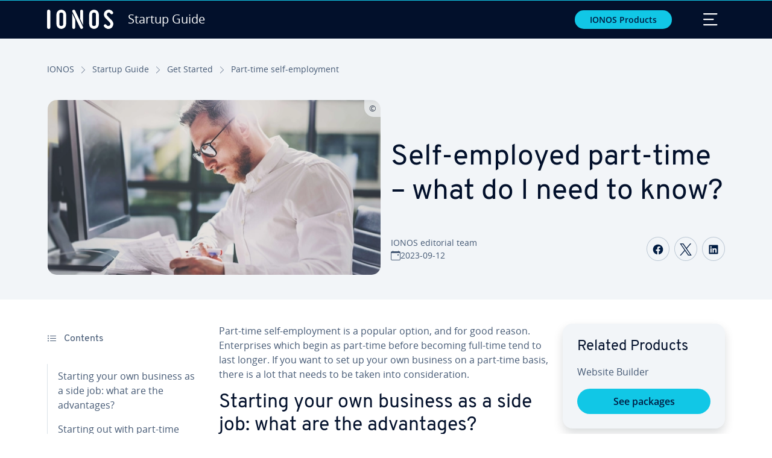

--- FILE ---
content_type: text/html; charset=utf-8
request_url: https://www.ionos.ca/startupguide/get-started/part-time-self-employment/
body_size: 22913
content:
<!DOCTYPE html>
<html lang="en-ca" class="no-js">
<head> <meta charset="utf-8"><link class="preload" rel="preload" href="https://www.ionos.ca/startupguide/_assets/b76f27cb02ebc538ac6fbabcf1a88e7f/Fonts/Overpass/overpass-regular.1768484121.woff2" as="font" type="font/woff2" crossorigin="anonymous"><link class="preload" rel="preload" href="https://www.ionos.ca/startupguide/_assets/b76f27cb02ebc538ac6fbabcf1a88e7f/Fonts/OpenSans/opensans-regular.1768484121.woff2" as="font" type="font/woff2" crossorigin="anonymous"><link class="preload" rel="preload" href="https://www.ionos.ca/startupguide/_assets/b76f27cb02ebc538ac6fbabcf1a88e7f/Fonts/OpenSans/opensans-semibold.1768484121.woff2" as="font" type="font/woff2" crossorigin="anonymous"><link class="preload" rel="preload" href="https://www.ionos.ca/startupguide/_assets/b76f27cb02ebc538ac6fbabcf1a88e7f/Fonts/OpenSans/opensans-bold.1768484121.woff2" as="font" type="font/woff2" crossorigin="anonymous"><link as="style" href="https://www.ionos.ca/startupguide/_assets/b76f27cb02ebc538ac6fbabcf1a88e7f/Css/ionos/styles.bundled.1768484121.css" rel="preload"><link rel="preload" class="preload" href="https://www.ionos.ca/startupguide/_assets/b76f27cb02ebc538ac6fbabcf1a88e7f/Images/icons-sprite.svg" as="image"><link as="image" href="https://www.ionos.ca/startupguide/fileadmin/_processed_/4/a/csm_prokura_3c7b8a33e6.webp" imagesrcset="https://www.ionos.ca/startupguide/fileadmin/_processed_/4/a/csm_prokura_891e93cb6c.webp 684w,https://www.ionos.ca/startupguide/fileadmin/_processed_/4/a/csm_prokura_7bc42d852b.webp 644w,https://www.ionos.ca/startupguide/fileadmin/_processed_/4/a/csm_prokura_4e7ed3e6cd.webp 554w,https://www.ionos.ca/startupguide/fileadmin/_processed_/4/a/csm_prokura_a28345d871.webp 464w,https://www.ionos.ca/startupguide/fileadmin/_processed_/4/a/csm_prokura_3c7b8a33e6.webp 704w" imagesizes="(min-width: 1680px) 684px,(min-width: 1400px) 644px,(min-width: 1200px) 554px,(min-width: 922px) 464px,(min-width: 768px) 704px" rel="preload"><link rel="preconnect" href="https://nsupig.ionos.ca/"><link rel="preconnect" href="https://cdn.ionos.ca/"><link rel="preconnect" href="https://dpm.demdex.net/"><link rel="preconnect" href="https://1and1internetag.demdex.net/"><script src="https://cdn.ionos.ca/guides/9c2134ba72b4/047afaab1ab6/launch-bffa846ee117.min.js" async nonce=""></script><!-- Guides Datalayer -->
<script id="guides_datalayer" nonce="">
(function() {
    var dataLayer = {"application":"T3.SG.CA","market":"CA","guide":"SG","context":"prod","shopname":"sg-ca","internalPageName":"get-started_part-time-self-employment","land":"ca","s_account":"iaglive","productIsCloud":false,"prop1":"get-started_part-time-self-employment","prop5":"sg-get-started","prop6":"sg-ca","prop7":"www.ionos.ca","prop11":"New contract shop","prop16":"","prop17":"ca","prop21":"","prop23":"","prop51":"","prop73":"iaglive","mcorgid":"AC42148954F5FEDA0A4C98BC@AdobeOrg","ns":"1und1internetag","eVar1":"startupguide","eVar2":"get-started_part-time-self-employment","eVar6":"sg-get-started","eVar7":"sg-ca","eVar13":"New contract shop","eVar23":"","eVar24":"","eVar25":"","eVar45":"ca","eVar72":"","eVar74":"","eVar79":"","eVar91":"","eVar97":"","eVar98":"","eVar99":"","eVar83":"en-CA"};

    function addToDataLayer(key, value) {
        if (typeof value === 'object' && value !== null) {
            dataLayer[key] = value;
        } else {
            dataLayer[key] = value.toString();
        }
    }

    function isValidJson(str) {
        try {
            JSON.parse(str);
            return true;
        } catch (e) {
            return false;
        }
    }

    const handler = {
        get: function(target, prop) {
            if (prop in target) {
                if (isValidJson(target[prop])) {
                    return JSON.parse(target[prop]);
                }
                return target[prop];
            } else if (prop in methods) {
                return methods[prop];
            }
            return null;
        }
    };

    const methods = {
        push: function(key, value) {
            if (typeof key === 'object') {
                for (var k in key) {
                    if (key.hasOwnProperty(k)) {
                        addToDataLayer(k, key[k]);
                    }
                }
            } else if (typeof key === 'string') {
                addToDataLayer(key, value);
            }
        },
        set: function(key, value) {
            if (typeof key === 'string') {
                addToDataLayer(key, value);
            }
        },
        get: function(key) {
            if (typeof key === 'string') {
                return dataLayer[key] || null;
            }
            return null;
        },
        getAll: function() {
            return { ...dataLayer };
        }
    };

    const proxy = new Proxy(dataLayer, handler);

    window.guidesDataLayer = proxy;
})();

    guidesDataLayer.push({'prop23': window.navigator.userAgent});
    var preparedUrlSearchParams = decodeURI(location.search.replace(/\?/g, "").replace(/&/g, "\",\"").replace(/=/g,"\":\""));
    var urlSearchParams = JSON.parse(preparedUrlSearchParams ? '{"' + preparedUrlSearchParams + '"}' : '{}');
    var utmSource = urlSearchParams.utm_source || '';
    var utmCampaign = urlSearchParams.utm_campaign || '';
    var utmTerm = urlSearchParams.utm_term || '';
    var utmMedium = urlSearchParams.utm_medium || '';
    var utmContent = urlSearchParams.utm_content || '';
    if (utmSource || utmCampaign) {
        guidesDataLayer.push({'eVar25': utmSource + '|' + utmCampaign});
    }
    if (utmTerm || utmMedium || utmContent) {
        guidesDataLayer.push({'eVar72': utmTerm + '|' + utmMedium + '|' + utmContent});
    }

    
</script>
<!-- Guides Datalayer -->
<!-- build by IONOS SE This website is powered by TYPO3 - inspiring people to share! TYPO3 is a free open source Content Management Framework initially created by Kasper Skaarhoj and licensed under GNU/GPL. TYPO3 is copyright 1998-2026 of Kasper Skaarhoj. Extensions are copyright of their respective owners. Information and contribution at https://typo3.org/
--> <title>Part-time self-employment &ndash; everything you need to know. - IONOS CA</title>
<meta http-equiv="x-ua-compatible" content="IE=edge,chrome=1">
<meta name="generator" content="TYPO3 CMS">
<meta name="description" content="Do you want to start your own business on a part-time basis? In order to succeed, you will need to be thoroughly prepared. We can help.">
<meta name="viewport" content="width=device-width, height=device-height, initial-scale=1.0, maximum-scale=5.0">
<meta name="robots" content="index,follow">
<meta property="og:image" content="https://www.ionos.ca/startupguide/fileadmin/_processed_/4/a/csm_prokura_dad2ac3edd.jpg">
<meta property="og:image:url" content="https://www.ionos.ca/startupguide/fileadmin/_processed_/4/a/csm_prokura_dad2ac3edd.jpg">
<meta property="og:image:width" content="2000">
<meta property="og:image:height" content="1051">
<meta property="og:description" content="Do you want to start your own business on a part-time basis? In order to succeed, you will need to be thoroughly prepared. We can help.">
<meta property="og:type" content="article">
<meta property="og:title" content="Self-employed part-time &ndash; what do I need to know?">
<meta property="og:site_name" content="IONOS Startup Guide">
<meta property="og:locale" content="en_CA">
<meta property="og:url" content="https://www.ionos.ca/startupguide/get-started/part-time-self-employment/">
<meta name="twitter:card" content="summary">
<meta name="meta-category" content="Startup Guide">
<meta name="apple-mobile-web-app-capable" content="no"> <link class="preload" href="https://www.ionos.ca/startupguide/_assets/b76f27cb02ebc538ac6fbabcf1a88e7f/Css/ionos/styles.bundled.1768484121.css" rel="stylesheet"> <style>
        
        @font-face {
        font-family:'Open Sans Regular';
        font-weight:400;
        font-display:swap;
        src:url('https://www.ionos.ca/startupguide/_assets/b76f27cb02ebc538ac6fbabcf1a88e7f/Fonts/OpenSans/opensans-regular.1768484121.woff2')format('woff2');
        unicode-range:U+0000-00FF,U+0131,U+0152-0153,U+02BB-02BC,U+02C6,U+02DA,U+02DC,U+2000-206F,U+2074,U+20AC,U+2122,U+2191,U+2193,U+2212,U+2215,U+FEFF,U+FFFD,U+2713,U+2714,U+2718,U+0308
        }
        @font-face {
        font-family:'Open Sans';
        font-weight:400;
        font-display:swap;
        src:url('https://www.ionos.ca/startupguide/_assets/b76f27cb02ebc538ac6fbabcf1a88e7f/Fonts/OpenSans/opensans-regular.1768484121.woff2')format('woff2');
        unicode-range:U+0000-00FF,U+0131,U+0152-0153,U+02BB-02BC,U+02C6,U+02DA,U+02DC,U+2000-206F,U+2074,U+20AC,U+2122,U+2191,U+2193,U+2212,U+2215,U+FEFF,U+FFFD,U+2713,U+2714,U+2718,U+0308
        }
        @font-face {
        font-family:'Open Sans Semi Bold';
        font-weight:600;
        font-display:swap;
        src:url('https://www.ionos.ca/startupguide/_assets/b76f27cb02ebc538ac6fbabcf1a88e7f/Fonts/OpenSans/opensans-semibold.1768484121.woff2')format('woff2');
        unicode-range:U+0000-00FF,U+0131,U+0152-0153,U+02BB-02BC,U+02C6,U+02DA,U+02DC,U+2000-206F,U+2074,U+20AC,U+2122,U+2191,U+2193,U+2212,U+2215,U+FEFF,U+FFFD,U+2713,U+2714,U+2718,U+0308
        }
        @font-face {
        font-family:'Open Sans';
        font-weight:600;
        font-display:swap;
        src:url('https://www.ionos.ca/startupguide/_assets/b76f27cb02ebc538ac6fbabcf1a88e7f/Fonts/OpenSans/opensans-semibold.1768484121.woff2')format('woff2');
        unicode-range:U+0000-00FF,U+0131,U+0152-0153,U+02BB-02BC,U+02C6,U+02DA,U+02DC,U+2000-206F,U+2074,U+20AC,U+2122,U+2191,U+2193,U+2212,U+2215,U+FEFF,U+FFFD,U+2713,U+2714,U+2718,U+0308
        }
        @font-face {
        font-family:'Open Sans Bold';
        font-weight:700;
        font-display:swap;
        src:url('https://www.ionos.ca/startupguide/_assets/b76f27cb02ebc538ac6fbabcf1a88e7f/Fonts/OpenSans/opensans-bold.1768484121.woff2')format('woff2');
        unicode-range:U+0000-00FF,U+0131,U+0152-0153,U+02BB-02BC,U+02C6,U+02DA,U+02DC,U+2000-206F,U+2074,U+20AC,U+2122,U+2191,U+2193,U+2212,U+2215,U+FEFF,U+FFFD,U+2713,U+2714,U+2718,U+0308
        }
        @font-face {
        font-family:'Open Sans';
        font-weight:700;
        font-display:swap;
        src:url('https://www.ionos.ca/startupguide/_assets/b76f27cb02ebc538ac6fbabcf1a88e7f/Fonts/OpenSans/opensans-bold.1768484121.woff2')format('woff2');
        unicode-range:U+0000-00FF,U+0131,U+0152-0153,U+02BB-02BC,U+02C6,U+02DA,U+02DC,U+2000-206F,U+2074,U+20AC,U+2122,U+2191,U+2193,U+2212,U+2215,U+FEFF,U+FFFD,U+2713,U+2714,U+2718,U+0308
        }

        
        @font-face {
        font-family:'Overpass Regular';
        font-weight:400;
        font-display:swap;
        src:url('https://www.ionos.ca/startupguide/_assets/b76f27cb02ebc538ac6fbabcf1a88e7f/Fonts/Overpass/overpass-regular.1768484121.woff2')format('woff2');
        unicode-range:U+0000-00FF,U+0131,U+0152-0153,U+02BB-02BC,U+02C6,U+02DA,U+02DC,U+2000-206F,U+2074,U+20AC,U+2122,U+2191,U+2193,U+2212,U+2215,U+FEFF,U+FFFD,U+2713,U+2714,U+2718,U+0308
        }
        @font-face {
        font-family:'Overpass';
        font-weight:400;
        font-display:swap;
        src:url('https://www.ionos.ca/startupguide/_assets/b76f27cb02ebc538ac6fbabcf1a88e7f/Fonts/Overpass/overpass-regular.1768484121.woff2')format('woff2');
        unicode-range:U+0000-00FF,U+0131,U+0152-0153,U+02BB-02BC,U+02C6,U+02DA,U+02DC,U+2000-206F,U+2074,U+20AC,U+2122,U+2191,U+2193,U+2212,U+2215,U+FEFF,U+FFFD,U+2713,U+2714,U+2718,U+0308
        }
        @font-face {
        font-family:'Overpass Semi Bold';
        font-weight:600;
        font-display:swap;
        src:url('https://www.ionos.ca/startupguide/_assets/b76f27cb02ebc538ac6fbabcf1a88e7f/Fonts/Overpass/overpass-semibold.1768484121.woff2')format('woff2');
        unicode-range:U+0000-00FF,U+0131,U+0152-0153,U+02BB-02BC,U+02C6,U+02DA,U+02DC,U+2000-206F,U+2074,U+20AC,U+2122,U+2191,U+2193,U+2212,U+2215,U+FEFF,U+FFFD,U+2713,U+2714,U+2718,U+0308
        }
        @font-face {
        font-family:'Overpass';
        font-weight:600;
        font-display:swap;
        src:url('https://www.ionos.ca/startupguide/_assets/b76f27cb02ebc538ac6fbabcf1a88e7f/Fonts/Overpass/overpass-semibold.1768484121.woff2')format('woff2');
        unicode-range:U+0000-00FF,U+0131,U+0152-0153,U+02BB-02BC,U+02C6,U+02DA,U+02DC,U+2000-206F,U+2074,U+20AC,U+2122,U+2191,U+2193,U+2212,U+2215,U+FEFF,U+FFFD,U+2713,U+2714,U+2718,U+0308
        }
        @font-face {
        font-family:'Overpass Bold';
        font-weight:700;
        font-display:swap;
        src:url('https://www.ionos.ca/startupguide/_assets/b76f27cb02ebc538ac6fbabcf1a88e7f/Fonts/Overpass/overpass-bold.1768484121.woff2')format('woff2');
        unicode-range:U+0000-00FF,U+0131,U+0152-0153,U+02BB-02BC,U+02C6,U+02DA,U+02DC,U+2000-206F,U+2074,U+20AC,U+2122,U+2191,U+2193,U+2212,U+2215,U+FEFF,U+FFFD,U+2713,U+2714,U+2718,U+0308
        }
        @font-face {
        font-family:'Overpass';
        font-weight:700;
        font-display:swap;
        src:url('https://www.ionos.ca/startupguide/_assets/b76f27cb02ebc538ac6fbabcf1a88e7f/Fonts/Overpass/overpass-bold.1768484121.woff2')format('woff2');
        unicode-range:U+0000-00FF,U+0131,U+0152-0153,U+02BB-02BC,U+02C6,U+02DA,U+02DC,U+2000-206F,U+2074,U+20AC,U+2122,U+2191,U+2193,U+2212,U+2215,U+FEFF,U+FFFD,U+2713,U+2714,U+2718,U+0308
        }
    </style> <script>/* src: https://github.com/taylorhakes/promise-polyfill */!function(e,t){"object"==typeof exports&&"undefined"!=typeof module?t():"function"==typeof define&&define.amd?define(t):t()}(0,function(){"use strict";function e(e){var t=this.constructor;return this.then(function(n){return t.resolve(e()).then(function(){return n})},function(n){return t.resolve(e()).then(function(){return t.reject(n)})})}function t(e){return new this(function(t,n){function r(e,n){if(n&&("object"==typeof n||"function"==typeof n)){var f=n.then;if("function"==typeof f)return void f.call(n,function(t){r(e,t)},function(n){o[e]={status:"rejected",reason:n},0==--i&&t(o)})}o[e]={status:"fulfilled",value:n},0==--i&&t(o)}if(!e||"undefined"==typeof e.length)return n(new TypeError(typeof e+" "+e+" is not iterable(cannot read property Symbol(Symbol.iterator))"));var o=Array.prototype.slice.call(e);if(0===o.length)return t([]);for(var i=o.length,f=0;o.length>f;f++)r(f,o[f])})}function n(e,t){this.name="AggregateError",this.errors=e,this.message=t||""}function r(e){var t=this;return new t(function(r,o){if(!e||"undefined"==typeof e.length)return o(new TypeError("Promise.any accepts an array"));var i=Array.prototype.slice.call(e);if(0===i.length)return o();for(var f=[],u=0;i.length>u;u++)try{t.resolve(i[u]).then(r)["catch"](function(e){f.push(e),f.length===i.length&&o(new n(f,"All promises were rejected"))})}catch(c){o(c)}})}function o(e){return!(!e||"undefined"==typeof e.length)}function i(){}function f(e){if(!(this instanceof f))throw new TypeError("Promises must be constructed via new");if("function"!=typeof e)throw new TypeError("not a function");this._state=0,this._handled=!1,this._value=undefined,this._deferreds=[],s(e,this)}function u(e,t){for(;3===e._state;)e=e._value;0!==e._state?(e._handled=!0,f._immediateFn(function(){var n=1===e._state?t.onFulfilled:t.onRejected;if(null!==n){var r;try{r=n(e._value)}catch(o){return void a(t.promise,o)}c(t.promise,r)}else(1===e._state?c:a)(t.promise,e._value)})):e._deferreds.push(t)}function c(e,t){try{if(t===e)throw new TypeError("A promise cannot be resolved with itself.");if(t&&("object"==typeof t||"function"==typeof t)){var n=t.then;if(t instanceof f)return e._state=3,e._value=t,void l(e);if("function"==typeof n)return void s(function(e,t){return function(){e.apply(t,arguments)}}(n,t),e)}e._state=1,e._value=t,l(e)}catch(r){a(e,r)}}function a(e,t){e._state=2,e._value=t,l(e)}function l(e){2===e._state&&0===e._deferreds.length&&f._immediateFn(function(){e._handled||f._unhandledRejectionFn(e._value)});for(var t=0,n=e._deferreds.length;n>t;t++)u(e,e._deferreds[t]);e._deferreds=null}function s(e,t){var n=!1;try{e(function(e){n||(n=!0,c(t,e))},function(e){n||(n=!0,a(t,e))})}catch(r){if(n)return;n=!0,a(t,r)}}n.prototype=Error.prototype;var d=setTimeout;f.prototype["catch"]=function(e){return this.then(null,e)},f.prototype.then=function(e,t){var n=new this.constructor(i);return u(this,new function(e,t,n){this.onFulfilled="function"==typeof e?e:null,this.onRejected="function"==typeof t?t:null,this.promise=n}(e,t,n)),n},f.prototype["finally"]=e,f.all=function(e){return new f(function(t,n){function r(e,o){try{if(o&&("object"==typeof o||"function"==typeof o)){var u=o.then;if("function"==typeof u)return void u.call(o,function(t){r(e,t)},n)}i[e]=o,0==--f&&t(i)}catch(c){n(c)}}if(!o(e))return n(new TypeError("Promise.all accepts an array"));var i=Array.prototype.slice.call(e);if(0===i.length)return t([]);for(var f=i.length,u=0;i.length>u;u++)r(u,i[u])})},f.any=r,f.allSettled=t,f.resolve=function(e){return e&&"object"==typeof e&&e.constructor===f?e:new f(function(t){t(e)})},f.reject=function(e){return new f(function(t,n){n(e)})},f.race=function(e){return new f(function(t,n){if(!o(e))return n(new TypeError("Promise.race accepts an array"));for(var r=0,i=e.length;i>r;r++)f.resolve(e[r]).then(t,n)})},f._immediateFn="function"==typeof setImmediate&&function(e){setImmediate(e)}||function(e){d(e,0)},f._unhandledRejectionFn=function(e){void 0!==console&&console&&console.warn("Possible Unhandled Promise Rejection:",e)};var p=function(){if("undefined"!=typeof self)return self;if("undefined"!=typeof window)return window;if("undefined"!=typeof global)return global;throw Error("unable to locate global object")}();"function"!=typeof p.Promise?p.Promise=f:(p.Promise.prototype["finally"]||(p.Promise.prototype["finally"]=e),p.Promise.allSettled||(p.Promise.allSettled=t),p.Promise.any||(p.Promise.any=r))});
</script>
<script>
"use strict";
if (typeof ready !== 'function') {
var ready=function(e){"loading"!==document.readyState?e():document.addEventListener?document.addEventListener("DOMContentLoaded",e):document.attachEvent("onreadystatechange",function(){"complete"===document.readyState&&e()})};
}
/** Polyfill for NodeList.forEach */
if ('NodeList' in window && !NodeList.prototype.forEach) {NodeList.prototype.forEach = function (callback, thisArg) {thisArg = thisArg || window;for (var i = 0; i < this.length; i++) callback.call(thisArg, this[i], i, this);};}
/** Polyfill for HTMLCollection.forEach */
if ('HTMLCollection' in window && !HTMLCollection.prototype.forEach) {HTMLCollection.prototype.forEach = function (callback, thisArg) {thisArg = thisArg || window;for (var i = 0; i < this.length; i++) callback.call(thisArg, this[i], i, this);};}
/** Array.prototype.includes() polyfill @author Chris Ferdinandi @license MIT */
if (!Array.prototype.includes) {Array.prototype.includes = function (search, start) {'use strict';if (search instanceof RegExp) throw TypeError('first argument must not be a RegExp');if (start === undefined) start = 0;return this.indexOf(search, start) !== -1;};}
/** Polyfill for Element.matches */
if (Element && !Element.prototype.matches) {Element.prototype.matches = Element.prototype.matchesSelector || Element.prototype.mozMatchesSelector || Element.prototype.msMatchesSelector || Element.prototype.oMatchesSelector || Element.prototype.webkitMatchesSelector;}
    </script> <link class="finalUrl" rel="shortcut icon" href="/favicon.ico" sizes="16x16 24x24 32x32 48x48 64x64 72x72 96x96" type="image/x-icon"><link class="finalUrl" rel="icon" type="image/png" href="/favicon-16x16.png" sizes="16x16"><link class="finalUrl" rel="icon" type="image/png" href="/favicon-24x24.png" sizes="24x24"><link class="finalUrl" rel="icon" type="image/png" href="/favicon-32x32.png" sizes="32x32"><link class="finalUrl" rel="icon" type="image/png" href="/favicon-48x48.png" sizes="48x48"><link class="finalUrl" rel="icon" type="image/png" href="/favicon-64x64.png" sizes="64x64"><link class="finalUrl" rel="icon" type="image/png" href="/favicon-72x72.png" sizes="72x72"><link class="finalUrl" rel="icon" type="image/png" href="/favicon-96x96.png" sizes="96x96"><link class="finalUrl" rel="icon" type="image/png" href="/favicon-256x256.png" sizes="256x256"><link class="finalUrl" rel="icon" href="/favicon.svg" sizes="any" type="image/svg+xml"><link class="finalUrl" rel="apple-touch-icon" type="image/png" href="/apple-touch-icon-180x180.png"><meta name="msapplication-TileColor" content="#0b2a63"><meta name="theme-color" content="#001b41"><link class="finalUrl" rel="manifest" href="/site.webmanifest"><link rel="preload" class="preload" href="https://www.ionos.ca/startupguide/_assets/b76f27cb02ebc538ac6fbabcf1a88e7f/Images/icons-sprite.svg" as="image"><meta name="apple-mobile-web-app-title" content="IONOS Startup Guide"> <link rel="canonical" href="https://www.ionos.ca/startupguide/get-started/part-time-self-employment/"> <link rel="alternate" hreflang="de" href="https://www.ionos.de/startupguide/gruendung/nebenberuflich-selbststaendig/">
<link rel="alternate" hreflang="de-AT" href="https://www.ionos.at/startupguide/gruendung/nebenberuflich-selbststaendig/">
<link rel="alternate" hreflang="de-DE" href="https://www.ionos.de/startupguide/gruendung/nebenberuflich-selbststaendig/">
<link rel="alternate" hreflang="en-CA" href="https://www.ionos.ca/startupguide/get-started/part-time-self-employment/">
<link rel="alternate" hreflang="en-GB" href="https://www.ionos.co.uk/startupguide/get-started/part-time-self-employment/">
<link rel="alternate" hreflang="en-US" href="https://www.ionos.com/startupguide/get-started/part-time-self-employment/">
<link rel="alternate" hreflang="es-ES" href="https://www.ionos.es/startupguide/creacion/pluriactividad/">
<link rel="alternate" hreflang="fr" href="https://www.ionos.fr/startupguide/creation/etre-independant-et-salarie/">
<link rel="alternate" hreflang="fr-BE" href="https://www.ionos.fr/startupguide/creation/etre-independant-et-salarie/">
<link rel="alternate" hreflang="it" href="https://www.ionos.it/startupguide/avvio/lavoro-dipendente-e-partita-iva/">
<link rel="alternate" hreflang="pt-BR" href="https://www.ionos.com/pt-br/startupguide/fundacao/autonomo-nas-horas-vagas/">
<link rel="alternate" hreflang="x-default" href="https://www.ionos.com/startupguide/get-started/part-time-self-employment/">
</head>
<body id="page-27371" class="position-relative page-27371" data-site="startupguide" data-syslanguageuid="4" data-pageuid="27371" data-slug="/get-started/part-time-self-employment" data-lastupdated="2023-09-12" data-lang="en-CA" data-gra="0" data-grac-1="0" data-grac-5="0" data-grec-0="0" data-grec-1="0" data-grec-2="0" data-grec-3="0" data-gat="0" data-owner="0" data-product="" data-ticketid=""> <a href="#main-content" class="skip-button visually-hidden-focusable btn btn-sm btn-link position-absolute" onclick="focusElement('main-content')" data-linkid="guides/startupguide/en-ca/page-27371/unknown/skip-to-main-content">Skip to Main Content</a><nav id="navigation-main" class="navbar brand-header-bg brand-header-color position-fixed fixed-top contain-style" data-bs-theme="dark" aria-label="Main Menu"><span class="scroll-indicator d-block fixed-top w-100"><span class="d-block brand-scroll-indicator-bg"></span></span><div class="container-fluid container-sm"><a class="navbar-brand navbar-logo mx-0 d-flex align-items-center link-internal" href="https://www.ionos.ca/startupguide/" data-linkid="guides/startupguide/en-ca/page-27371/int/navbar-logo/startup-guide" target="_top"><svg class="d-inline-block m-0 brand-logo brand-header-logo-color"><use href="https://www.ionos.ca/startupguide/_assets/b76f27cb02ebc538ac6fbabcf1a88e7f/Images/icons-sprite.svg#ionos-logo"></use></svg><span class="brand-entity d-inline-block m-0 ms-3 brand-header-logo-color lh-1">Startup Guide</span></a><button class="btn btn-sm btn-cta px-3 ms-auto me-5 d-none d-sm-block" type="button" data-bs-toggle="offcanvas" data-bs-target="#navbar-products" aria-controls="navbar-products" aria-labelledby="navbar-products" data-linkid="guides/startupguide/en-ca/page-27371/unknown/ionos-products"> IONOS Products </button><div class="offcanvas offcanvas-top brand-header-bg brand-header-color" data-bs-hideresize="true" tabindex="-1" id="navbar-products" aria-labelledby="navbar-products"><div class="offcanvas-header"><span class="offcanvas-title h5 brand-header-color" id="offcanvas-label-navigation-products">IONOS Products</span><button type="button" class="btn-close brand-header-color navbar-toggler" data-bs-dismiss="offcanvas" aria-label="Close" data-linkid="guides/startupguide/en-ca/page-27371/unknown/navbar-products/navbar-toggler/close"><span class="visually-hidden">Close</span></button></div><div class="offcanvas-body pt-0 position-relative align-items-center"><ul class="nav"><li class="nav-item col-12 col-sm-6 col-lg-4 col-xxl-2 px-1 my-2"><span class="nav-link disabled brand-header-muted-color">Domains &amp; SSL</span><ul class="nav flex-column mt-2 pt-2 border-top brand-header-border-color"><li class="nav-item"><a href="https://www.ionos.ca/domains/domain-names" target="_top" class="nav-link link-internal" data-linkid="guides/startupguide/en-ca/page-27371/int-group/navbar-products/nav/nav/domain-names">Domain Names</a></li><li class="nav-item"><a href="https://www.ionos.ca/domains/domain-transfer" target="_top" class="nav-link link-internal" data-linkid="guides/startupguide/en-ca/page-27371/int-group/navbar-products/nav/nav/domain-transfer">Domain Transfer</a></li><li class="nav-item"><a href="https://www.ionos.ca/domains/ca-domain" target="_top" class="nav-link link-internal" data-linkid="guides/startupguide/en-ca/page-27371/int-group/navbar-products/nav/nav/ca-domain">.ca Domain</a></li><li class="nav-item"><a href="https://www.ionos.ca/domains/free-domain-name" target="_top" class="nav-link link-internal" data-linkid="guides/startupguide/en-ca/page-27371/int-group/navbar-products/nav/nav/free-domain">Free Domain</a></li><li class="nav-item"><a href="https://www.ionos.ca/domains/new-top-level-domains" target="_top" class="nav-link link-internal" data-linkid="guides/startupguide/en-ca/page-27371/int-group/navbar-products/nav/nav/new-top-level-domains">New Top-Level Domains</a></li><li class="nav-item"><a href="https://www.ionos.ca/security/ssl-certificate" target="_top" class="nav-link link-internal" data-linkid="guides/startupguide/en-ca/page-27371/int-group/navbar-products/nav/nav/ssl-certificates">SSL Certificates</a></li><li class="nav-item"><a href="https://www.ionos.ca/domains/domain-guard" target="_top" class="nav-link link-internal" data-linkid="guides/startupguide/en-ca/page-27371/int-group/navbar-products/nav/nav/domain-security">Domain Security</a></li></ul></li><li class="nav-item col-12 col-sm-6 col-lg-4 col-xxl-2 px-1 my-2"><span class="nav-link disabled brand-header-muted-color">Websites &amp; eCommerce</span><ul class="nav flex-column mt-2 pt-2 border-top brand-header-border-color"><li class="nav-item"><a href="https://www.ionos.ca/websites/website-builder" target="_top" class="nav-link link-internal" data-linkid="guides/startupguide/en-ca/page-27371/int-group/navbar-products/nav/nav/website-builder">Website Builder</a></li><li class="nav-item"><a href="https://www.ionos.ca/marketing/rankingcoach" target="_top" class="nav-link link-internal" data-linkid="guides/startupguide/en-ca/page-27371/int-group/navbar-products/nav/nav/search-engine-optimization-tool">Search Engine Optimization Tool</a></li><li class="nav-item"><a href="https://www.ionos.ca/marketing/online-reputation-management" target="_top" class="nav-link link-internal" data-linkid="guides/startupguide/en-ca/page-27371/int-group/navbar-products/nav/nav/ai-reputation-management">AI Reputation Management</a></li><li class="nav-item"><a href="https://www.ionos.ca/ecommerce-solutions/ecommerce-website-builder" target="_top" class="nav-link link-internal" data-linkid="guides/startupguide/en-ca/page-27371/int-group/navbar-products/nav/nav/online-store-builder">Online Store Builder</a></li><li class="nav-item"><a href="https://www.ionos.ca/ecommerce-solutions/ecommerce-plugin" target="_top" class="nav-link link-internal" data-linkid="guides/startupguide/en-ca/page-27371/int-group/navbar-products/nav/nav/ecommerce-plugin">eCommerce Plugin</a></li><li class="nav-item"><a href="https://www.ionos.ca/ecommerce-solutions/social-buy-button" target="_top" class="nav-link link-internal" data-linkid="guides/startupguide/en-ca/page-27371/int-group/navbar-products/nav/nav/social-buy-button">Social Buy Button</a></li></ul></li><li class="nav-item col-12 col-sm-6 col-lg-4 col-xxl-2 px-1 my-2"><span class="nav-link disabled brand-header-muted-color">Hosting &amp; WordPress</span><ul class="nav flex-column mt-2 pt-2 border-top brand-header-border-color"><li class="nav-item"><a href="https://www.ionos.ca/hosting/web-hosting" target="_top" class="nav-link link-internal" data-linkid="guides/startupguide/en-ca/page-27371/int-group/navbar-products/nav/nav/web-hosting">Web Hosting</a></li><li class="nav-item"><a href="https://www.ionos.ca/hosting/wordpress-hosting" target="_top" class="nav-link link-internal" data-linkid="guides/startupguide/en-ca/page-27371/int-group/navbar-products/nav/nav/hosting-for-wordpress">Hosting for WordPress</a></li><li class="nav-item"><a href="https://www.ionos.ca/hosting/managed-wordpress" target="_top" class="nav-link link-internal" data-linkid="guides/startupguide/en-ca/page-27371/int-group/navbar-products/nav/nav/managed-hosting-for-wordpress">Managed Hosting for WordPress</a></li><li class="nav-item"><a href="https://www.ionos.ca/ecommerce-solutions/woocommerce-hosting" target="_top" class="nav-link link-internal" data-linkid="guides/startupguide/en-ca/page-27371/int-group/navbar-products/nav/nav/hosting-for-woocommerce">Hosting for WooCommerce</a></li><li class="nav-item"><a href="https://www.ionos.ca/hosting/jamstack" target="_top" class="nav-link link-internal" data-linkid="guides/startupguide/en-ca/page-27371/int-group/navbar-products/nav/nav/jamstack-hosting">Jamstack Hosting</a></li><li class="nav-item"><a href="https://www.ionos.ca/hosting/joomla-hosting" target="_top" class="nav-link link-internal" data-linkid="guides/startupguide/en-ca/page-27371/int-group/navbar-products/nav/nav/joomla-hosting">Joomla! Hosting</a></li><li class="nav-item"><a href="https://www.ionos.ca/hosting/deploy-now" target="_top" class="nav-link link-internal" data-linkid="guides/startupguide/en-ca/page-27371/int-group/navbar-products/nav/nav/deploy-now">Deploy Now</a></li><li class="nav-item"><a href="https://www.ionos.ca/servers/vps" target="_top" class="nav-link link-internal" data-linkid="guides/startupguide/en-ca/page-27371/int-group/navbar-products/nav/nav/vps-hosting">VPS Hosting</a></li><li class="nav-item"><a href="https://www.ionos.ca/hosting/windows-hosting" target="_top" class="nav-link link-internal" data-linkid="guides/startupguide/en-ca/page-27371/int-group/navbar-products/nav/nav/aspnet-hosting">ASP.NET Hosting</a></li></ul></li><li class="nav-item col-12 col-sm-6 col-lg-4 col-xxl-2 px-1 my-2"><span class="nav-link disabled brand-header-muted-color">Office</span><ul class="nav flex-column mt-2 pt-2 border-top brand-header-border-color"><li class="nav-item"><a href="https://www.ionos.ca/office-solutions/create-an-email-address" target="_top" class="nav-link link-internal" data-linkid="guides/startupguide/en-ca/page-27371/int-group/navbar-products/nav/nav/professional-email-address">Professional Email Address</a></li><li class="nav-item"><a href="https://www.ionos.ca/marketing/email-marketing" target="_top" class="nav-link link-internal" data-linkid="guides/startupguide/en-ca/page-27371/int-group/navbar-products/nav/nav/email-marketing">Email Marketing</a></li><li class="nav-item"><a href="https://www.ionos.ca/office-solutions/email-archiving" target="_top" class="nav-link link-internal" data-linkid="guides/startupguide/en-ca/page-27371/int-group/navbar-products/nav/nav/email-archiving">Email Archiving</a></li><li class="nav-item"><a href="https://www.ionos.ca/office-solutions/hidrive-cloud-storage" target="_top" class="nav-link link-internal" data-linkid="guides/startupguide/en-ca/page-27371/int-group/navbar-products/nav/nav/hidrive-cloud-storage">HiDrive Cloud Storage</a></li><li class="nav-item"><a href="https://www.ionos.ca/office-solutions/mydefender" target="_top" class="nav-link link-internal" data-linkid="guides/startupguide/en-ca/page-27371/int-group/navbar-products/nav/nav/mydefender">MyDefender</a></li></ul></li><li class="nav-item col-12 col-sm-6 col-lg-4 col-xxl-2 px-1 my-2"><span class="nav-link disabled brand-header-muted-color">Servers</span><ul class="nav flex-column mt-2 pt-2 border-top brand-header-border-color"><li class="nav-item"><a href="https://cloud.ionos.ca/servers/bare-metal-servers" target="_top" class="nav-link link-internal" data-linkid="guides/startupguide/en-ca/page-27371/int-group/navbar-products/nav/nav/bare-metal-server">Bare Metal Server</a></li><li class="nav-item"><a href="https://www.ionos.ca/cloud/cloud-servers" target="_top" class="nav-link link-internal" data-linkid="guides/startupguide/en-ca/page-27371/int-group/navbar-products/nav/nav/cloud-servers">Cloud Servers</a></li><li class="nav-item"><a href="https://www.ionos.ca/cloud/cloud-backup" target="_top" class="nav-link link-internal" data-linkid="guides/startupguide/en-ca/page-27371/int-group/navbar-products/nav/nav/cloud-backup">Cloud Backup</a></li><li class="nav-item"><a href="https://www.ionos.ca/servers/dedicated-servers" target="_top" class="nav-link link-internal" data-linkid="guides/startupguide/en-ca/page-27371/int-group/navbar-products/nav/nav/dedicated-servers">Dedicated Servers</a></li><li class="nav-item"><a href="https://cloud.ionos.ca/" target="_top" class="nav-link link-internal" data-linkid="guides/startupguide/en-ca/page-27371/int-group/navbar-products/nav/nav/ionos-cloud">IONOS Cloud</a></li><li class="nav-item"><a href="https://cloud.ionos.ca/managed/kubernetes" target="_top" class="nav-link link-internal" data-linkid="guides/startupguide/en-ca/page-27371/int-group/navbar-products/nav/nav/managed-kubernetes">Managed Kubernetes</a></li><li class="nav-item"><a href="https://cloud.ionos.ca/storage/object-storage" target="_top" class="nav-link link-internal" data-linkid="guides/startupguide/en-ca/page-27371/int-group/navbar-products/nav/nav/object-storage">Object Storage</a></li><li class="nav-item"><a href="https://www.ionos.ca/servers/windows-vps" target="_top" class="nav-link link-internal" data-linkid="guides/startupguide/en-ca/page-27371/int-group/navbar-products/nav/nav/windows-vps">Windows VPS</a></li><li class="nav-item"><a href="https://www.ionos.ca/servers/vps" target="_top" class="nav-link link-internal" data-linkid="guides/startupguide/en-ca/page-27371/int-group/navbar-products/nav/nav/virtual-private-servers-vps">Virtual Private Servers (VPS)</a></li></ul></li><li class="nav-item col-12 col-sm-6 col-lg-4 col-xxl-2 px-1 my-2"><span class="nav-link disabled brand-header-muted-color">Tools</span><ul class="nav flex-column mt-2 pt-2 border-top brand-header-border-color"><li class="nav-item"><a href="https://www.ionos.ca/tools/business-name-generator" target="_top" class="nav-link link-internal" data-linkid="guides/startupguide/en-ca/page-27371/int-group/navbar-products/nav/nav/business-name-generator">Business Name Generator</a></li><li class="nav-item"><a href="https://www.ionos.ca/domains/ai-domain-name-generator" target="_top" class="nav-link link-internal" data-linkid="guides/startupguide/en-ca/page-27371/int-group/navbar-products/nav/nav/ai-domain-name-generator">AI Domain Name Generator</a></li><li class="nav-item"><a href="https://www.ionos.ca/tools/logo-maker" target="_top" class="nav-link link-internal" data-linkid="guides/startupguide/en-ca/page-27371/int-group/navbar-products/nav/nav/logo-creator">Logo Creator</a></li><li class="nav-item"><a href="https://www.ionos.ca/tools/favicon-generator" target="_top" class="nav-link link-internal" data-linkid="guides/startupguide/en-ca/page-27371/int-group/navbar-products/nav/nav/favicon-generator">Favicon Generator</a></li><li class="nav-item"><a href="https://www.ionos.ca/tools/whois-domain-lookup" target="_top" class="nav-link link-internal" data-linkid="guides/startupguide/en-ca/page-27371/int-group/navbar-products/nav/nav/whois-lookup">Whois Lookup</a></li><li class="nav-item"><a href="https://www.ionos.ca/tools/website-checker" target="_top" class="nav-link link-internal" data-linkid="guides/startupguide/en-ca/page-27371/int-group/navbar-products/nav/nav/website-checker">Website Checker</a></li><li class="nav-item"><a href="https://www.ionos.ca/tools/seo-check" target="_top" class="nav-link link-internal" data-linkid="guides/startupguide/en-ca/page-27371/int-group/navbar-products/nav/nav/seo-check">SEO Check</a></li><li class="nav-item"><a href="https://www.ionos.ca/tools/ssl-checker" target="_top" class="nav-link link-internal" data-linkid="guides/startupguide/en-ca/page-27371/int-group/navbar-products/nav/nav/ssl-checker">SSL Checker</a></li><li class="nav-item"><a href="https://www.ionos.ca/tools/ip-address" target="_top" class="nav-link link-internal" data-linkid="guides/startupguide/en-ca/page-27371/int-group/navbar-products/nav/nav/ip-address-check">IP Address Check</a></li></ul></li></ul></div></div><button class="navbar-toggler border-0 collapsed" type="button" data-bs-toggle="offcanvas" data-bs-target="#navbar-main" aria-controls="navbar-main" aria-labelledby="navbar-main" data-linkid="guides/startupguide/en-ca/page-27371/unknown/navbar-toggler"><span class="navbar-toggler-icon"></span></button><div class="offcanvas offcanvas-top brand-header-bg brand-header-color" data-bs-hideresize="true" tabindex="-1" id="navbar-main" aria-labelledby="navbar-main"><div class="offcanvas-header"><span class="offcanvas-title h5 brand-header-color" id="offcanvas-label-navigation-main">Main menu</span><button type="button" class="btn-close brand-header-color navbar-toggler" data-bs-dismiss="offcanvas" aria-label="Close" data-linkid="guides/startupguide/en-ca/page-27371/unknown/navbar-main/navbar-toggler/close"><span class="visually-hidden">Close</span></button></div><div class="offcanvas-body pt-0 position-relative align-items-center"><div class="row"><div class="col-12 col-sm-6 align-self-center order-3 order-sm-2 px-3"><button class="btn btn-sm btn-cta px-3" type="button" data-bs-toggle="offcanvas" data-bs-target="#navbar-products" aria-controls="navbar-products" aria-labelledby="navbar-products" data-linkid="guides/startupguide/en-ca/page-27371/unknown/navbar-main/ionos-products">IONOS Products</button></div><div class="col-12 order-2 order-sm-3"><ul class="nav"><li class="nav-item col-12 col-sm-6 col-lg-4 col-xxl-2 px-1 my-2"><a href="https://www.ionos.ca/startupguide/get-started/" target="_top" title="Get Started" class="nav-link active link-internal" data-linkid="guides/startupguide/en-ca/page-27371/int/navbar-main/nav/get-started">Get Started</a></li><li class="nav-item col-12 col-sm-6 col-lg-4 col-xxl-2 px-1 my-2"><a href="https://www.ionos.ca/startupguide/grow-your-business/" target="_top" title="Grow Your Business" class="nav-link link-internal" data-linkid="guides/startupguide/en-ca/page-27371/int/navbar-main/nav/grow-your-business">Grow Your Business</a></li><li class="nav-item col-12 col-sm-6 col-lg-4 col-xxl-2 px-1 my-2"><a href="https://www.ionos.ca/startupguide/productivity/" target="_top" title="Productivity" class="nav-link link-internal" data-linkid="guides/startupguide/en-ca/page-27371/int/navbar-main/nav/productivity">Productivity</a></li></ul></div></div></div></div></div></nav> <script type="application/ld+json">{"@context":"https://schema.org","@type":"Organization","brand":"IONOS","url":"https://www.ionos.ca/startupguide/","logo":"https://www.ionos.ca/startupguide/_assets/b76f27cb02ebc538ac6fbabcf1a88e7f/Images/ionos_logo.svg","@id":"https://www.ionos.ca/startupguide/"}</script>
<script type="application/ld+json">{"@context":"https://schema.org","@type":"Article","url":"https://www.ionos.ca/startupguide/get-started/part-time-self-employment/","sourceOrganization":{"@id":"https://www.ionos.ca/startupguide/"},"publisher":{"@id":"https://www.ionos.ca/startupguide/"},"image":"https://www.ionos.ca/startupguide/fileadmin/StartupGuide/Teaser/prokura.jpg","author":{"@id":"https://www.ionos.ca/startupguide/"},"datePublished":"2023-09-12T12:12:57+00:00","timeRequired":"PT10M","headline":"Part-time self-employment &ndash; everything you need to know.","description":"Do you want to start your own business on a part-time basis? In order to succeed, you will need to be thoroughly prepared. We can help.","mainEntityOfPage":"https://www.ionos.ca/startupguide/get-started/part-time-self-employment/","inLanguage":"en-CA","encoding":"utf-8","encodingFormat":"text/html","provider":{"@id":"https://www.ionos.ca/startupguide/"},"@id":"https://www.ionos.ca/startupguide/get-started/part-time-self-employment/"}</script>
<script type="application/ld+json">{"@context":"https://schema.org","@type":"BreadcrumbList","itemListElement":[{"@type":"ListItem","position":1,"name":"IONOS","item":"https://www.ionos.ca/startupguide/","@id":"https://www.ionos.ca/startupguide/"},{"@type":"ListItem","position":2,"name":"Startup Guide","item":"https://www.ionos.ca/startupguide/","@id":"https://www.ionos.ca/startupguide/"},{"@type":"ListItem","position":3,"name":"Get Started","item":"https://www.ionos.ca/startupguide/get-started/","@id":"https://www.ionos.ca/startupguide/get-started/"},{"@type":"ListItem","position":4,"name":"Part-time self-employment","item":"https://www.ionos.ca/startupguide/get-started/part-time-self-employment/","@id":"https://www.ionos.ca/startupguide/get-started/part-time-self-employment/"}]}</script> <article> <div class="brand-article-header-big-bg"> <nav id="breadcrumb" aria-label="breadcrumb" class="d-none d-md-flex pt-2 pt-lg-5 container-fluid container-sm contain-style"> <ol class="breadcrumb m-0"> <li class="breadcrumb-item m-0 p-0"><a class="text-decoration-none link-internal" href="https://www.ionos.ca" title="IONOS" data-linkid="guides/startupguide/en-ca/page-27371/int/breadcrumb-item/ionos" target="_top">IONOS</a></li> <li class="breadcrumb-item m-0 p-0"><svg width="16" height="16" class="mx-1 brand-breadcrumb-icon-color"><use href="https://www.ionos.ca/startupguide/_assets/b76f27cb02ebc538ac6fbabcf1a88e7f/Images/icons-sprite.svg#icon-breadcrumb-divider"></use></svg><a class="text-decoration-none link-internal" title="Startup Guide" href="https://www.ionos.ca/startupguide/" data-linkid="guides/startupguide/en-ca/page-27371/int/breadcrumb-item/startup-guide" target="_top">Startup Guide</a></li> <li class="breadcrumb-item m-0 p-0"><svg width="16" height="16" class="mx-1 brand-breadcrumb-icon-color"><use href="https://www.ionos.ca/startupguide/_assets/b76f27cb02ebc538ac6fbabcf1a88e7f/Images/icons-sprite.svg#icon-breadcrumb-divider"></use></svg><a class="text-decoration-none link-internal" title="Get Started" href="https://www.ionos.ca/startupguide/get-started/" data-linkid="guides/startupguide/en-ca/page-27371/int/breadcrumb-item/get-started" target="_top">Get Started</a></li> <li class="breadcrumb-item active m-0 p-0" aria-current="page"><svg width="16" height="16" class="mx-1 brand-breadcrumb-icon-color"><use href="https://www.ionos.ca/startupguide/_assets/b76f27cb02ebc538ac6fbabcf1a88e7f/Images/icons-sprite.svg#icon-breadcrumb-divider"></use></svg>Part-time self-employment</li> </ol> </nav> <div class="container-fluid container-sm py-2 pb-md-5 py-lg-5 contain-style position-relative overflow-hidden"> <div class="row contain-style gap-2"> <div class="col d-flex flex-column contain-style gap-2 justify-content-around order-lg-last"> <h1 class="m-0 order-lg-2">Self-employed part-time &ndash; what do I need to know?</h1> <ul class="meta-and-share nav flex-row justify-content-between align-items-center my-0 gap-2 order-lg-last contain-style"><li class="my-0 d-flex flex-nowrap align-items-center position-relative"><span class="d-block fs-sm"><span class="d-block"><span class="d-block">IONOS editorial team</span></span><span class="d-flex fs-sm align-items-center gap-1"><svg width="16" height="16"><use href="https://www.ionos.ca/startupguide/_assets/b76f27cb02ebc538ac6fbabcf1a88e7f/Images/icons-sprite.svg#icon-calendar-event"></use></svg><time datetime="2023-09-12">2023-09-12</time></span></span></li><li class="my-0"><ul class="nav flex-row"><li><a target="_blank" title="Share on Facebook" href="https://www.facebook.com/sharer/sharer.php?u=https://www.ionos.ca/startupguide/get-started/part-time-self-employment/" class="btn btn-lg btn-skeleton p-1 rounded-circle lh-1 facebook link-external" data-linkid="guides/startupguide/en-ca/page-27371/ext/nav/nav/facebook/share-on-facebook" rel="noopener noreferrer"><svg width="16" height="16"><use href="https://www.ionos.ca/startupguide/_assets/b76f27cb02ebc538ac6fbabcf1a88e7f/Images/icons-sprite.svg#facebook-logo"></use></svg><span class="visually-hidden">Share on Facebook</span></a></li><li class="mx-1"><a target="_blank" title="Share on Twitter" href="https://twitter.com/intent/tweet?source=https://www.ionos.ca/startupguide/get-started/part-time-self-employment/&amp;text=Part-time%20self-employment&amp;hashtags=StartupGuide&amp;url=https://www.ionos.ca/startupguide/get-started/part-time-self-employment/" class="btn btn-lg btn-skeleton p-1 rounded-circle lh-1 twitter-x link-external" data-linkid="guides/startupguide/en-ca/page-27371/ext/nav/nav/twitter-x/share-on-twitter" rel="noopener noreferrer"><svg width="16" height="16"><use href="https://www.ionos.ca/startupguide/_assets/b76f27cb02ebc538ac6fbabcf1a88e7f/Images/icons-sprite.svg#twitter-logo"></use></svg><span class="visually-hidden">Share on Twitter</span></a></li><li><a target="_blank" title="Share on LinkedIn" href="https://www.linkedin.com/shareArticle?mini=true&amp;url=https://www.ionos.ca/startupguide/get-started/part-time-self-employment/" class="btn btn-lg btn-skeleton p-1 rounded-circle lh-1 linkedin link-external" data-linkid="guides/startupguide/en-ca/page-27371/ext/nav/nav/linkedin/share-on-linkedin" rel="noopener noreferrer"><svg width="16" height="16"><use href="https://www.ionos.ca/startupguide/_assets/b76f27cb02ebc538ac6fbabcf1a88e7f/Images/icons-sprite.svg#linkedin-logo"></use></svg><span class="visually-hidden">Share on LinkedIn</span></a></li></ul></li></ul> <aside class="tags d-none order-lg-first d-lg-flex flex-wrap gap-2 align-items-center contain-style" role="region"> </aside> </div> <div class="col-12 col-lg-6 d-none d-md-block mt-2 mt-lg-0" style="display: none"> <figure class="image position-relative overflow-hidden align-center visual-img contain-style my-0 w-100 h-100"> <picture><source media="(min-width: 1680px)" srcset="https://www.ionos.ca/startupguide/fileadmin/_processed_/4/a/csm_prokura_891e93cb6c.webp"><source media="(min-width: 1400px)" srcset="https://www.ionos.ca/startupguide/fileadmin/_processed_/4/a/csm_prokura_7bc42d852b.webp"><source media="(min-width: 1200px)" srcset="https://www.ionos.ca/startupguide/fileadmin/_processed_/4/a/csm_prokura_4e7ed3e6cd.webp"><source media="(min-width: 922px)" srcset="https://www.ionos.ca/startupguide/fileadmin/_processed_/4/a/csm_prokura_a28345d871.webp"><source media="(min-width: 768px)" srcset="https://www.ionos.ca/startupguide/fileadmin/_processed_/4/a/csm_prokura_3c7b8a33e6.webp"><img src="[data-uri]" width="1200" height="630" title="Self-employed part-time – what do I need to know?" alt="Image: Self-employed part-time – what do I need to know?" loading="eager" decoding="sync" class="img-fluid d-block mx-auto img-format-landscape w-100 h-100 object-fit-cover rounded-4 border border-1 border-brand-gray-100"></picture><span class="media-credits d-flex position-absolute top-0 end-0 start-unset bottom-unset w-auto h-auto fs-sm"><span class="media-artist">SFIO CRACHO</span><span class="media-source">shutterstock</span></span> </figure> </div> </div> </div> </div> <div class="container-fluid container-sm"> <div class="row py-2 py-lg-5 contain-style position-relative gap-4 flex-xl-nowrap"> <div id="articleinfo" class="col-12 col-xl contain-style order-1 position-relative d-flex flex-column gap-4"> <div class="sticky-xl-top"><!-- TOC start --><div id="toc" class="accordion"><div class="accordion-item bg-xl-transparent rounded-xl-0"><div class="h3 accordion-header" id="navigationTocCollapseHeading"><button class="accordion-button collapsed d-xl-block pe-xl-none px-xl-0 bg-xl-transparent border-radius-0" type="button" data-bs-toggle="collapse" data-bs-target="#navigationTocCollapse" aria-expanded="false" aria-controls="navigationTocCollapse" data-linkid="guides/startupguide/en-ca/page-27371/unknown/contents"><svg class="d-inline-block me-1" width="20" height="20"><use href="https://www.ionos.ca/startupguide/_assets/b76f27cb02ebc538ac6fbabcf1a88e7f/Images/icons-sprite.svg#icon-list-ul"></use></svg> Contents </button></div><div id="navigationTocCollapse" class="accordion-collapse collapse d-xl-block" aria-labelledby="navigationTocCollapseHeading"><div class="accordion-body px-xl-0"><nav id="navigationToc" class="max-vh-75 overflow-y-auto" aria-label="table of contents"><ul class="nav"><li class="nav-item w-100"><a class="nav-link toc-item-link text-break" href="#c518943" id="toc-link-518943" data-linkid="guides/startupguide/en-ca/page-27371/unknown/nav/toc-item-link/starting-your-own-business-as-a-side-job-what-are-the-advantages">Starting your own business as a side job: what are the advantages?</a></li><li class="nav-item w-100"><a class="nav-link toc-item-link text-break" href="#c518953" id="toc-link-518953" data-linkid="guides/startupguide/en-ca/page-27371/unknown/nav/toc-item-link/starting-out-with-part-time-self-employment">Starting out with part-time self-employment</a></li><li class="nav-item w-100"><a class="nav-link toc-item-link text-break" href="#c518955" id="toc-link-518955" data-linkid="guides/startupguide/en-ca/page-27371/unknown/nav/toc-item-link/concept-of-part-time-self-employment">Concept of part-time self-employment</a></li><li class="nav-item w-100"><a class="nav-link toc-item-link text-break" href="#c518957" id="toc-link-518957" data-linkid="guides/startupguide/en-ca/page-27371/unknown/nav/toc-item-link/important-steps-to-consider-when-starting-a-second-job">Important steps to consider when starting a second job</a></li><li class="nav-item w-100"><a class="nav-link toc-item-link text-break" href="#c518963" id="toc-link-518963" data-linkid="guides/startupguide/en-ca/page-27371/unknown/nav/toc-item-link/coordination-with-your-employer">Coordination with your employer</a></li><li class="nav-item w-100"><a class="nav-link toc-item-link text-break" href="#c518975" id="toc-link-518975" data-linkid="guides/startupguide/en-ca/page-27371/unknown/nav/toc-item-link/part-time-self-employment-taxes">Part-time self-employment: Taxes</a></li><li class="nav-item w-100"><a class="nav-link toc-item-link text-break" href="#c518977" id="toc-link-518977" data-linkid="guides/startupguide/en-ca/page-27371/unknown/nav/toc-item-link/insurance-for-part-time-self-employed-workers">Insurance for part-time self-employed workers</a></li></ul></nav></div></div></div></div><!-- TOC end --></div> </div> <section class="content hl-active col-12 col-xl-6 col-xxxl-7 contain-style order-2 position-relative overflow-hidden mw-xl-content-area" id="main-content" tabindex="0" role="main" aria-label="Main Content"> <div id="c518939" class="textmedia" data-ctype="textmedia" data-guides-info="27371-0-518939" tabindex="0"> <div class="text-row ce-textpic ce-center ce-above"> <div class="ce-bodytext"> <p>Part-time self-employment is a popular option, and for good reason. Enterprises which begin as part-time before becoming full-time tend to last longer. If you want to set up your own business on a part-time basis, there is a lot that needs to be taken into consideration.</p> </div> </div> </div> <div id="c518943" class="textmedia" data-ctype="textmedia" data-guides-info="Starting your own business as a side job: what are the advantages? " tabindex="0"> <h2> Starting your own business as a side job: what are the advantages? </h2> <div class="text-row ce-textpic ce-center ce-above"> <div class="ce-bodytext"> <p>You have a good idea for your own business, but you don&rsquo;t really know whether the concept will be successful. Maybe you expect a longer build-up phase, or you don&rsquo;t want to give up your main career. In any of these scenarios, part-time self-employment is a good option. You remain in an employment relationship, but still start your own business on the side. In summary, these are the benefits offered by starting out your self-employed business on a part-time basis:&nbsp;</p> </div> </div> </div> <div id="c518945" class="textmedia" data-ctype="textmedia" data-guides-info="Less risk when starting out " tabindex="0"> <h3> Less risk when starting out </h3> <div class="text-row ce-textpic ce-center ce-above"> <div class="ce-bodytext"> <p>Maybe you&rsquo;re unsure whether or not your business idea is <strong>solid</strong>. If you start it off as a side gig, you can test out your business concept with a <strong>lower risk level</strong>. Does the business work the way you planned? Do you get enough customers? You still have the opportunity to make changes to the business model if necessary. You have time to learn and prepare for full-time self-employment.</p> </div> </div> </div> <div id="c518947" class="textmedia" data-ctype="textmedia" data-guides-info="Help during the starting phase" tabindex="0"> <h3> Help during the starting phase </h3> <div class="text-row ce-textpic ce-center ce-above"> <div class="ce-bodytext"> <p>Particularly in the early stages of self-employment, a regular income offers financial security. Depending on the desired activity, setting up a business can initially require <strong>high investments</strong>. The more you can borrow from your <strong>current income</strong>, the less dependent you are on savings and bank loans. In addition, during the start-up phase, you should expect your income to grow gradually.</p> </div> </div> </div> <div id="c518950" class="textmedia" data-ctype="textmedia" data-guides-info="More safety in all cases" tabindex="0"> <h3> More safety in all cases </h3> <div class="text-row ce-textpic ce-center ce-above"> <div class="ce-bodytext"> <p>It is also easier to bridge dry spells if you are only part-time self-employed. In addition, there is always the possibility that a company will fail. If you have <strong>another source of income</strong>, this setback is easier to cope with.</p> </div> </div> </div> <div id="c518953" class="textmedia" data-ctype="textmedia" data-guides-info="Starting out with part-time self-employment " tabindex="0"> <h2> Starting out with part-time self-employment </h2> <div class="text-row ce-textpic ce-center ce-above"> <div class="ce-bodytext"> <p>So, you want to be self-employed but don&rsquo;t know where to start? In principle, there are no restrictions for part-time self-employment. You can work doing whatever you want (as long as you fulfil the conditions of a possible professional code), and you can earn as much as you want. In practice, however, certain rules and restrictions must be observed. These include:</p><ul> <li>Employees should always consult with their employer before beginning a self-employed side gig</li> <li>Social security contributions need to be clarified</li> <li>Secondary income can have an impact on social benefits</li> </ul><p>Your primary occupation may affect your <strong>part-time self-employment</strong> (if you&rsquo;re employed, a student, unemployed) side gig. In any case, you should make sure you are thoroughly informed on what needs to be taken into account before you begin working part-time on your side job with regards to taxation and social security.</p>
<p>Otherwise, the same rules apply to part-time self-employed workers as to other self-employed:</p><ul> <li>You need to register your business with your local Secretary of State</li> <li>You also need to register as self-employed with the IRS</li> </ul> </div> </div> </div> <div id="c518955" class="textmedia" data-ctype="textmedia" data-guides-info="Concept of part-time self-employment " tabindex="0"> <h2> Concept of part-time self-employment </h2> <div class="text-row ce-textpic ce-center ce-above"> <div class="ce-bodytext"> <p>How you set yourself up for independent work depends strongly on what you want to do. Maybe you have an exciting business idea or you want to turn a hobby into a profession. In any case, you need to consider how much money and time you want to invest, what for, how much you want to earn in return, and how long it is likely to take you to reach your goal. In short: you need a concept for your planned part-time side job (a &ldquo;business plan&rdquo;).</p>
<p>This kind of concept, or plan, is important. You must <strong>organize your thoughts</strong> and recognize whether and under what circumstances your planned part-time work is worthwhile and what you have to do in order to achieve your goals. The plan will also help you to identify the risks you are taking with your side gig. How much capital seed do you need? Can you raise it yourself or do you need a bank loan? You may need to rent and furnish an office or workshop. The other extreme would be that in your spare time you are a web designer or copywriter on your home computer. Then you would not need any investments and you would hardly have any financial risk.</p> </div> </div> </div> <div id="c518957" class="textmedia" data-ctype="textmedia" data-guides-info="Important steps to consider when starting a second job " tabindex="0"> <h2> Important steps to consider when starting a second job </h2> <div class="text-row ce-textpic ce-center ce-above"> <div class="ce-bodytext"> <p>No matter how you want to set up your side gig, here are some important steps you should take to get started:</p> </div> </div> </div> <div id="c518959" class="textmedia" data-ctype="textmedia" data-guides-info="Permits " tabindex="0"> <h3> Permits </h3> <div class="text-row ce-textpic ce-center ce-above"> <div class="ce-bodytext"> <p>Check in advance whether you need a permit or special qualification to do your part-time self-employed work, and if so, which ones. Do you want to pursue a profession that requires a permit? There are licensing requirements for a wide variety of jobs, including:</p><ul> <li>Property developer</li> <li>Financial services</li> <li>Driving instructor</li> <li>Debt collection agency</li> <li>Real estate agent</li> <li>Travel industry</li> <li>Translator (authorized)</li> </ul><p>These approvals are often linked to professional qualifications. Last but not least, many practicing trades are subject to the obligation to have a master craftsman certificate.</p> </div> </div> </div> <div id="c518961" class="textmedia" data-ctype="textmedia" data-guides-info="What self-employed category do you fall under?" tabindex="0"> <h3> What self-employed category do you fall under? </h3> <div class="text-row ce-textpic ce-center ce-above"> <div class="ce-bodytext"> <p>In the USA, you can be self-employed as a sole proprietor, independent contractor, partnership member or limited liability company member (if the company is not classed as a corporation). The US government prioritizes finding out whether a self-employed person truly is self-employed, as it is a common area of fraud in the economy. It is important to make sure you assess what kind of self-employed worker you are to protect yourself legally.</p> </div> </div> </div> <div id="c518963" class="textmedia" data-ctype="textmedia" data-guides-info="Coordination with your employer" tabindex="0"> <h2> Coordination with your employer </h2> <div class="text-row ce-textpic ce-center ce-above"> <div class="ce-bodytext"> <p>While it is perfectly legal to have a part-time self-employed side job, be sure to consult your work contract to ensure that your company has not expressly forbidden it. If the business area that your part-time self-employed work is in is the same as your main job, you must also make sure that there are no non-compete clauses and that you aren&rsquo;t engaging in a conflict of interest. Here&rsquo;s a breakdown of the ways your side gig could negatively affect your main job:&nbsp;</p> </div> </div> </div> <div id="c518965" class="textmedia" data-ctype="textmedia" data-guides-info="Overexertion because of secondary employment " tabindex="0"> <h3> Overexertion because of secondary employment </h3> <div class="text-row ce-textpic ce-center ce-above"> <div class="ce-bodytext"> <p>A part-time side job may be a bad idea if it places so much strain on you that you aren&rsquo;t able to fulfil the duties of your regular job &ndash; for example, if it makes you constantly tired.</p> </div> </div> </div> <div id="c518967" class="textmedia" data-ctype="textmedia" data-guides-info="Non-compete clauses" tabindex="0"> <h3> Non-compete clauses </h3> <div class="text-row ce-textpic ce-center ce-above"> <div class="ce-bodytext"> <p>Many employers include a non-compete clause in their employee contracts. This is to ensure that you do not take the information, skills and contacts you acquire at your main job elsewhere (either to a new employer, or to a self-employed side job). Some employment contracts even contain a non-competition clause beyond the employee&rsquo;s departure from the company. Be sure to peruse your contract carefully before beginning any self-employed part-time work to ensure that you are legally covered.</p> </div> </div> </div> <div id="c518969" class="textmedia" data-ctype="textmedia" data-guides-info="Employer representation " tabindex="0"> <h3> Employer representation </h3> <div class="text-row ce-textpic ce-center ce-above"> <div class="ce-bodytext"> <p>According to case law, the restriction of secondary activities by the employer may be permissible if the employee represents the employer&rsquo;s business externally &ndash; as a manager, for example. An employee&rsquo;s conduct in their free time subsequently has an effect on their employer, so they must also take into account the employer&rsquo;s legitimate interests here, including when taking up a secondary job.</p>
<p>In any case, it is advisable to inform your employer about any planned part-time self-employment activities and consult with them about it. This will help to avoid potential conflicts at a later stage.</p> </div> </div> </div> <div id="c518971" class="textmedia my-4 position-relative d-flex flex-column rounded-4 p-3 border brand-box-alt-bg brand-box-alt-border-color brand-box-alt-color" data-ctype="textmedia" data-guides-info="Note" tabindex="0"> <div class="h3 has-icon"><svg width="16" height="16"><use href="https://www.ionos.ca/startupguide/_assets/b76f27cb02ebc538ac6fbabcf1a88e7f/Images/icons-sprite.svg#icon-exclamation-circle"></use></svg> Note </div> <div class="ce-textpic ce-center ce-above"> <div class="ce-bodytext"> <p>If you violate any of the points of conflict mentioned above, your employer is legally entitled to prohibit or terminate your second employment. If in doubt, consult with a legal professional before engaging in any secondary work.</p> </div> </div> </div> <div id="c518973" class="textmedia" data-ctype="textmedia" data-guides-info="Health insurance " tabindex="0"> <h3> Health insurance </h3> <div class="text-row ce-textpic ce-center ce-above"> <div class="ce-bodytext"> <p>In the US, comprehensive health insurance is often granted through your employer. If you are self-employed, then it is up to you to find and pay for your own health insurance. This can be extremely expensive, resulting in many people opting not to have health insurance &ndash; often with disastrous consequences. However, even opting out of health insurance can incur a penalty when filing your taxes. A popular option is getting an insurance plan from HealthCare.gov, a government subsidized health insurance provider. However, premiums can still reach hundreds of dollars per month, and the threshold is $48,240 &ndash; if you earn any more than this, you are ineligible for the program.</p>
<p>If you are offered health insurance through your main job, you can continue with that premium for as long as their offer remains open to you. Having a part-time self-employed side job should not affect health insurance offered through your main job. However, it is worth consulting with a legal health professional to make sure you are adhering to any and all state regulations within the health insurance field. Health insurance is one of the most complex institutions in the US, and consulting with a professional is the only way to ensure that you can be fully covered, both legally and medically. More information on self-employed health insurance options can be found on <a href="https://www.ehealthinsurance.com/" target="_blank" class="link-external-blank link-external" title="eHealth homepage" rel="noreferrer noopener" data-linkid="guides/startupguide/en-ca/page-27371/ext/content/health-insurance/ehealth">eHealth</a>.</p> </div> </div> </div> <div id="c518975" class="textmedia" data-ctype="textmedia" data-guides-info="Part-time self-employment: Taxes" tabindex="0"> <h2> Part-time self-employment: Taxes </h2> <div class="text-row ce-textpic ce-center ce-above"> <div class="ce-bodytext"> <p>As with all forms of income, you will need to pay taxes on any money you make from your part-time self-employed job. If the main reason for your side job is to turn a profit, and the work is regular and continuous, then you qualify as self-employed for tax purposes. If you are self-employed, you can pay your taxes by filing <a href="https://www.irs.gov/pub/irs-pdf/f1040sc.pdf" target="_blank" class="link-external-blank link-external" title="Profit or Loss for Business" rel="noreferrer noopener" data-linkid="guides/startupguide/en-ca/page-27371/ext/content/part-time-self-employment-taxes/schedule-c">Schedule C</a>, or <a href="https://www.irs.gov/pub/irs-pdf/f1040sce.pdf" target="_blank" class="link-external-blank link-external" title="Net Profit from Business" rel="noreferrer noopener" data-linkid="guides/startupguide/en-ca/page-27371/ext/content/part-time-self-employment-taxes/schedule-c-ez">Schedule C-EZ</a> if you earn less than $5000 per year from your side job.</p>
<p>If you earn more than $600 per year, you will also need to fill out a <a href="https://www.irs.gov/pub/irs-pdf/f1099k.pdf" target="_blank" class="link-external-blank link-external" title="IRS form 1099-K" rel="noreferrer noopener" data-linkid="guides/startupguide/en-ca/page-27371/ext/content/part-time-self-employment-taxes/1099-k-form">1099-K form</a> or <a href="https://www.irs.gov/pub/irs-pdf/f1099msc.pdf" target="_blank" class="link-external-blank link-external" title="IRS form 1099-MISC" rel="noreferrer noopener" data-linkid="guides/startupguide/en-ca/page-27371/ext/content/part-time-self-employment-taxes/1099-misc">1099-MISC</a> form which allows you to log any income made from your side job.</p>
<p>If you have earned money from renting property, then you will need to report this income using a <a href="https://www.irs.gov/pub/irs-pdf/f1040se.pdf" target="_blank" class="link-external-blank link-external" title="Supplemental Income and Loss" rel="noreferrer noopener" data-linkid="guides/startupguide/en-ca/page-27371/ext/content/part-time-self-employment-taxes/schedule-e">Schedule E</a>. If you owe more than $1000 in taxes, you have to file quarterly estimated tax payments. To do this, you will need to fill out <a href="https://www.irs.gov/pub/irs-pdf/f1040es.pdf" target="_blank" class="link-external-blank link-external" title="IRS form 1040-ES" rel="noreferrer noopener" data-linkid="guides/startupguide/en-ca/page-27371/ext/content/part-time-self-employment-taxes/form-1040-es">Form 1040-ES</a>. Estimated tax can be paid through the mail or online using the Electronic Federal Tax Payment System (EFTPS). This can be found on the <a href="https://www.irs.gov/payments/eftps-the-electronic-federal-tax-payment-system" target="_blank" class="link-external-blank link-external" title="EFTPS" rel="noreferrer noopener" data-linkid="guides/startupguide/en-ca/page-27371/ext/content/part-time-self-employment-taxes/irs-website">IRS website</a>.</p>
<p>Like full-time self-employed workers, those with a side job can use allowable deductions to reduce their tax bill. If you can prove that an expense is being used solely for your business, then you can deduct the cost from your tax bill. Deductions frequently expensed by part-time self-employed workers include:</p><ul> <li>Space in your home used exclusively for business</li> <li>Car-related expenses that are exclusively related to business (mileage, gas charges for rideshare drivers)</li> <li>Tools or equipment required for the job</li> </ul><p>More information on what expenses can be deducted by a self-employed worker filing taxes can be found on the <a href="https://www.irs.gov/businesses/small-businesses-self-employed/deducting-business-expenses" target="_blank" class="link-external-blank link-external" title="Deducting business expenses" rel="noreferrer noopener" data-linkid="guides/startupguide/en-ca/page-27371/ext/content/part-time-self-employment-taxes/irs-website">IRS website</a>.</p> </div> </div> </div> <div id="c518977" class="textmedia" data-ctype="textmedia" data-guides-info="Insurance for part-time self-employed workers " tabindex="0"> <h2> Insurance for part-time self-employed workers </h2> <div class="text-row ce-textpic ce-center ce-above"> <div class="ce-bodytext"> <p>If you are self-employed part-time, you should also be sure to insure yourself against damage caused by your second job. The most important ones to keep in mind include:</p> </div> </div> </div> <div id="c518979" class="textmedia" data-ctype="textmedia" data-guides-info="Business/self-employed liability insurance" tabindex="0"> <h3> Business/self-employed liability insurance </h3> <div class="text-row ce-textpic ce-center ce-above"> <div class="ce-bodytext"> <p>Business liability insurance covers damage caused by your professional activity. These damages often have simple causes, but can be very serious. You might injure a customer on your business premises, or make a technical error as a craftsman &ndash; one window incorrectly installed and the house now has water damage. Major damage can also be caused with faulty software or viruses, which you could spread unwittingly via email.</p> </div> </div> </div> <div id="c518981" class="textmedia" data-ctype="textmedia" data-guides-info="Inventory insurance" tabindex="0"> <h3> Inventory insurance </h3> <div class="text-row ce-textpic ce-center ce-above"> <div class="ce-bodytext"> <p>If you use an office or workshop, inventory insurance will protect your inventory from various possible damages. This insurance can also be extended to include insurance against natural hazards (storm, flood, etc.), glass breakage or business interruption.</p> </div> </div> </div> <div id="c518983" class="textmedia" data-ctype="textmedia" data-guides-info="27371-0-518983" tabindex="0"> <div class="text-row ce-textpic ce-center ce-above"> <div class="ce-bodytext"> <p>Click <a href="https://www.ionos.ca/startupguide/disclaimer/" target="_top" data-linkid="guides/startupguide/en-ca/page-27371/int/content/27371-0-518983/here" class="link-internal">here</a> for important legal disclaimers.</p> </div> </div> </div> <aside class="tags d-flex flex-wrap d-lg-none gap-2 align-items-center my-4 py-2 border-top border-bottom" role="region"> </aside> <a href="#navigation-main" class="skip-button visually-hidden-focusable btn btn-sm btn-link position-absolute" onclick="focusElement('navigation-main')" data-linkid="guides/startupguide/en-ca/page-27371/unknown/content/go-to-main-menu">Go to Main Menu</a> </section> <aside class="sidebar col-12 col-xl contain-style order-3 position-relative mw-sm-50 mx-auto" role="region"> <div id="c214422" class="mx-auto sticky-xl-top guides_box_sidebar no-hl" data-ctype="guides_box_sidebar" data-guides-info="SB-Homepage-Baukasten_passProd_CA" tabindex="0"><div class="mx-auto w-auto position-relative d-flex flex-column rounded-4 brand-box-bg p-3 sidebar-sticky-box shadow"><h3 class="h4">Related Products</h3><div class="row d-flex flex-wrap align-items-center mb-2 sidebar-sticky-box-inhalt"><div class="col-12"><div class="sidebar-sticky-box-text"> Website Builder </div></div></div><button class="btn btn-cta btn-block stretched-link link-internal" onclick="window.open('https://www.ionos.ca/websites/website-builder?itc=2E5H5WQ0-FAC1E9-Z91ESAA','_top')" data-linkid="guides/startupguide/en-ca/page-27371/int-group/sidebar/sb-homepage-baukasten-passprod-ca/see-packages"> See packages </button></div></div> <div id="c566406" class="menu_pages no-hl" data-ctype="menu_pages" data-guides-info="27353-99-566406" tabindex="0"> <div class="row g-grid mx-auto"><h4 class="h3"> Popular Articles </h4><article class="col-12 position-relative d-flex flex-column rounded-4 brand-box-bg p-2 card"><h5 class="h6 position-static"><a class="stretched-link text-decoration-none brand-box-color link-internal" title="The perfect out of office message: examples and helpful tips" href="https://www.ionos.ca/digitalguide/e-mail/technical-matters/perfect-out-of-office-message-examples-and-templates/" data-linkid="guides/startupguide/en-ca/page-27371/int/sidebar/27353-99-566406/card/the-perfect-out-of-office-message-examples-and-helpful-tips" target="_top"> The perfect out of office message: examples and helpful tips </a></h5><p>All you need before your vacation is an out of office message. How should you formulate&hellip;</p><div class="read-more p-0 m-0 position-relative end-0 text-end lh-1 d-flex align-items-center justify-content-end"><span class="d-inline-block me-1">Read more</span><svg width="16" height="16" class="icon-arrow-right"><use href="https://www.ionos.ca/startupguide/_assets/b76f27cb02ebc538ac6fbabcf1a88e7f/Images/icons-sprite.svg#icon-arrow-right"></use></svg></div></article><article class="col-12 position-relative d-flex flex-column rounded-4 brand-box-bg p-2 card"><h5 class="h6 position-static"><a class="stretched-link text-decoration-none brand-box-color link-internal" title="How to give your website a Christmas makeover" href="https://www.ionos.ca/digitalguide/websites/web-design/getting-your-website-christmas-ready/" data-linkid="guides/startupguide/en-ca/page-27371/int/sidebar/27353-99-566406/card/how-to-give-your-website-a-christmas-makeover" target="_top"> How to give your website a Christmas makeover </a></h5><p>Get into the Christmas spirit! Not only offline but also online by getting your website&hellip;</p><div class="read-more p-0 m-0 position-relative end-0 text-end lh-1 d-flex align-items-center justify-content-end"><span class="d-inline-block me-1">Read more</span><svg width="16" height="16" class="icon-arrow-right"><use href="https://www.ionos.ca/startupguide/_assets/b76f27cb02ebc538ac6fbabcf1a88e7f/Images/icons-sprite.svg#icon-arrow-right"></use></svg></div></article><article class="col-12 position-relative d-flex flex-column rounded-4 brand-box-bg p-2 card"><h5 class="h6 position-static"><a class="stretched-link text-decoration-none brand-box-color link-internal" title="The right etiquette for business Christmas cards" href="https://www.ionos.ca/digitalguide/e-mail/e-mail-marketing/business-christmas-cards/" data-linkid="guides/startupguide/en-ca/page-27371/int/sidebar/27353-99-566406/card/the-right-etiquette-for-business-christmas-cards" target="_top"> The right etiquette for business Christmas cards </a></h5><p>Business Christmas cards are a great tool for customer loyalty. With company Christmas&hellip;</p><div class="read-more p-0 m-0 position-relative end-0 text-end lh-1 d-flex align-items-center justify-content-end"><span class="d-inline-block me-1">Read more</span><svg width="16" height="16" class="icon-arrow-right"><use href="https://www.ionos.ca/startupguide/_assets/b76f27cb02ebc538ac6fbabcf1a88e7f/Images/icons-sprite.svg#icon-arrow-right"></use></svg></div></article><article class="col-12 position-relative d-flex flex-column rounded-4 brand-box-bg p-2 card"><h5 class="h6 position-static"><a class="stretched-link text-decoration-none brand-box-color link-internal" title="Curriculum vitae: Template and tips" href="https://www.ionos.ca/startupguide/productivity/curriculum-vitae-template/" data-linkid="guides/startupguide/en-ca/page-27371/int/sidebar/27353-99-566406/card/curriculum-vitae-template-and-tips" target="_top"> Curriculum vitae: Template and tips </a></h5><p>CV writing made simple! Easily create a professional tabular CV with our free CV template&hellip;</p><div class="read-more p-0 m-0 position-relative end-0 text-end lh-1 d-flex align-items-center justify-content-end"><span class="d-inline-block me-1">Read more</span><svg width="16" height="16" class="icon-arrow-right"><use href="https://www.ionos.ca/startupguide/_assets/b76f27cb02ebc538ac6fbabcf1a88e7f/Images/icons-sprite.svg#icon-arrow-right"></use></svg></div></article><article class="col-12 position-relative d-flex flex-column rounded-4 brand-box-bg p-2 card"><h5 class="h6 position-static"><a class="stretched-link text-decoration-none brand-box-color link-internal" title="Which Microsoft 365 alternative fits your business?" href="https://www.ionos.ca/startupguide/productivity/microsoft-365-alternatives/" data-linkid="guides/startupguide/en-ca/page-27371/int/sidebar/27353-99-566406/card/which-microsoft-365-alternative-fits-your-business" target="_top"> Which Microsoft 365 alternative fits your business? </a></h5><p>Finding the optimal Microsoft 365 alternative is challenging for businesses. We present&hellip;</p><div class="read-more p-0 m-0 position-relative end-0 text-end lh-1 d-flex align-items-center justify-content-end"><span class="d-inline-block me-1">Read more</span><svg width="16" height="16" class="icon-arrow-right"><use href="https://www.ionos.ca/startupguide/_assets/b76f27cb02ebc538ac6fbabcf1a88e7f/Images/icons-sprite.svg#icon-arrow-right"></use></svg></div></article></div> </div> </aside> </div> <aside class="row my-2 my-lg-5 g-grid" role="region"> <h3 class="col-12"> Related articles </h3> <div class="col col-12 col-md-6 col-lg-4"> <article class="card brand-card-bg rounded-4 overflow-hidden contain-style h-100 w-100" id="article-27368"><img src="https://www.ionos.ca/startupguide/fileadmin/_processed_/a/1/csm_versicherung-selbstaendig-t_efe4b4c1b9.webp" width="1200" height="630" srcset="https://www.ionos.ca/startupguide/fileadmin/_processed_/a/1/csm_versicherung-selbstaendig-t_4b85c961ed.webp 456w,https://www.ionos.ca/startupguide/fileadmin/_processed_/a/1/csm_versicherung-selbstaendig-t_537ceb83dc.webp 430w,https://www.ionos.ca/startupguide/fileadmin/_processed_/a/1/csm_versicherung-selbstaendig-t_118fef339e.webp 370w,https://www.ionos.ca/startupguide/fileadmin/_processed_/a/1/csm_versicherung-selbstaendig-t_941275abe3.webp 310w,https://www.ionos.ca/startupguide/fileadmin/_processed_/a/1/csm_versicherung-selbstaendig-t_0574684326.webp 348w,https://www.ionos.ca/startupguide/fileadmin/_processed_/a/1/csm_versicherung-selbstaendig-t_28293bdb91.webp 524w,https://www.ionos.ca/startupguide/fileadmin/_processed_/a/1/csm_versicherung-selbstaendig-t_28b1639bb3.webp 396w,https://www.ionos.ca/startupguide/fileadmin/_processed_/a/1/csm_versicherung-selbstaendig-t_fd74238c84.webp 304w" sizes="(min-width: 1680px) 456px,(min-width: 1400px) 430px,(min-width: 1200px) 370px,(min-width: 992px) 310px,(min-width: 768px) 348px,(min-width: 576px) 524px,(min-width: 412px) 396px,(min-width: 320px) 304px,100vw" title="Insurance for the self-employed" alt="Image: Insurance for the self-employed" loading="lazy" decoding="async" class="img-fluid d-block mx-auto img-format-landscape card-img-top h-auto rounded-top-4"><div class="card-body d-flex flex-column p-3"><h3 class="h4 card-title mt-0 mb-3 position-static"><a class="stretched-link brand-card-color text-decoration-none link-internal" title="Insurance for the self-employed" href="https://www.ionos.ca/startupguide/get-started/insurance-self-employed/" data-linkid="guides/startupguide/en-ca/page-27371/int/article-27368/insurance-for-the-self-employed" target="_top"> Insurance for the self-employed </a></h3><p class="card-text brand-card-color mt-auto mb-0">Becoming self-employed also means taking out insurance. If you would forget to take out certain insurance policies, this can, in the worst case, lead to losses in millions. As a rule, entrepreneurs should take out both personal and company policies. We will tell you which&hellip;</p><div class="mt-2 minh-5 d-flex flex-nowrap overflow-hidden"><ul class="nav d-flex flex-nowrap card-tags-fade-end w-100 gap-2"></ul></div><div class="read-more px-0 pb-0 pt-1 m-0 position-relative end-0 text-end lh-1 d-flex align-items-center justify-content-end"><span class="d-inline-block me-1">Read more</span><svg width="16" height="16" class="icon-arrow-right"><use href="https://www.ionos.ca/startupguide/_assets/b76f27cb02ebc538ac6fbabcf1a88e7f/Images/icons-sprite.svg#icon-arrow-right"></use></svg></div></div></article> </div> <div class="col col-12 col-md-6 col-lg-4"> <article class="card brand-card-bg rounded-4 overflow-hidden contain-style h-100 w-100" id="article-27395"><img src="https://www.ionos.ca/startupguide/fileadmin/_processed_/4/d/csm_deckungsbeitrag_t_e008371501.webp" width="1200" height="630" srcset="https://www.ionos.ca/startupguide/fileadmin/_processed_/4/d/csm_deckungsbeitrag_t_bc9d73bab6.webp 456w,https://www.ionos.ca/startupguide/fileadmin/_processed_/4/d/csm_deckungsbeitrag_t_8537f590df.webp 430w,https://www.ionos.ca/startupguide/fileadmin/_processed_/4/d/csm_deckungsbeitrag_t_a89d122990.webp 370w,https://www.ionos.ca/startupguide/fileadmin/_processed_/4/d/csm_deckungsbeitrag_t_f85225cc7c.webp 310w,https://www.ionos.ca/startupguide/fileadmin/_processed_/4/d/csm_deckungsbeitrag_t_228fad4889.webp 348w,https://www.ionos.ca/startupguide/fileadmin/_processed_/4/d/csm_deckungsbeitrag_t_b5f746a71b.webp 524w,https://www.ionos.ca/startupguide/fileadmin/_processed_/4/d/csm_deckungsbeitrag_t_42e4a85ce4.webp 396w,https://www.ionos.ca/startupguide/fileadmin/_processed_/4/d/csm_deckungsbeitrag_t_0eb3e03d8f.webp 304w" sizes="(min-width: 1680px) 456px,(min-width: 1400px) 430px,(min-width: 1200px) 370px,(min-width: 992px) 310px,(min-width: 768px) 348px,(min-width: 576px) 524px,(min-width: 412px) 396px,(min-width: 320px) 304px,100vw" title="Starting a side business" alt="Image: Starting a side business" loading="lazy" decoding="async" class="img-fluid d-block mx-auto img-format-landscape card-img-top h-auto rounded-top-4"><div class="card-body d-flex flex-column p-3"><h3 class="h4 card-title mt-0 mb-3 position-static"><a class="stretched-link brand-card-color text-decoration-none link-internal" title="Starting a side business" href="https://www.ionos.ca/startupguide/get-started/start-a-side-business/" data-linkid="guides/startupguide/en-ca/page-27371/int/article-27395/starting-a-side-business" target="_top"> Starting a side business </a></h3><p class="card-text brand-card-color mt-auto mb-0">Are you planning on setting up a side business and want to know how to go about it? Starting your own side business while working full time is a great way to minimize your financial risk. Test the waters, but first make sure you are legally registered and that you are even&hellip;</p><div class="mt-2 minh-5 d-flex flex-nowrap overflow-hidden"><ul class="nav d-flex flex-nowrap card-tags-fade-end w-100 gap-2"></ul></div><div class="read-more px-0 pb-0 pt-1 m-0 position-relative end-0 text-end lh-1 d-flex align-items-center justify-content-end"><span class="d-inline-block me-1">Read more</span><svg width="16" height="16" class="icon-arrow-right"><use href="https://www.ionos.ca/startupguide/_assets/b76f27cb02ebc538ac6fbabcf1a88e7f/Images/icons-sprite.svg#icon-arrow-right"></use></svg></div></div></article> </div> </aside> </div> </article> <footer class="d-flex flex-wrap justify-content-center align-items-center brand-footer-bg brand-footer-color mt-2 mt-lg-5 py-6 py-lg-12 contain-style" data-bs-theme="dark"><div class="container-fluid container-sm"><div class="row pb-4 pb-lg-8"><div class="col-12 col-md-4 col-lg-3 d-flex flex-column order-last order-md-first pt-4 pt-md-0 footer-logo"><a href="https://www.ionos.ca" title="IONOS Inc." class="m-0 d-block link-internal" data-linkid="guides/startupguide/en-ca/page-27371/int/footer/footer-logo" target="_top"><svg class="d-inline-block m-0 brand-logo brand-footer-logo-color"><use href="https://www.ionos.ca/startupguide/_assets/b76f27cb02ebc538ac6fbabcf1a88e7f/Images/icons-sprite.svg#ionos-logo"></use></svg></a><span class="brand-footer-muted-color pt-2">Your digital partner</span></div><div class="col-12 col-md-8 col-lg-9"><ul class="nav justify-content-start justify-content-md-end flex-column flex-md-row ms-n2 ms-md-0"><li class="nav-item"><a href="https://www.ionos.ca/about" target="_top" title="About IONOS" class="nav-link link-internal" data-linkid="guides/startupguide/en-ca/page-27371/int-group/footer/nav/about-ionos"> About IONOS </a></li><li class="nav-item"><a href="https://www.ionos.ca/newsroom" target="_top" title="Newsroom" class="nav-link link-internal" data-linkid="guides/startupguide/en-ca/page-27371/int-group/footer/nav/newsroom"> Newsroom </a></li><li class="nav-item"><a href="https://www.ionos.ca/digitalguide/" target="_top" title="Digital Guide" class="nav-link link-internal" data-linkid="guides/startupguide/en-ca/page-27371/int/footer/nav/digital-guide"> Digital Guide </a></li><li class="nav-item"><a href="https://www.ionos.ca/help/" target="_top" title="Help Center" class="nav-link link-internal" data-linkid="guides/startupguide/en-ca/page-27371/int-group/footer/nav/help-center"> Help Center </a></li><li class="nav-item"><a href="https://www.ionos.ca/terms-gtc/general-terms-and-conditions/" target="_top" title="Terms and Conditions" class="nav-link link-internal" data-linkid="guides/startupguide/en-ca/page-27371/int-group/footer/nav/terms-and-conditions"> Terms and Conditions </a></li><li class="nav-item"><a href="https://www.ionos.ca/terms-gtc/privacy-policy/" target="_top" title="Privacy Policy" class="nav-link link-internal" data-linkid="guides/startupguide/en-ca/page-27371/int-group/footer/nav/privacy-policy"> Privacy Policy </a></li></ul></div></div><div class="row pt-4 pt-lg-8 border-top brand-footer-border-color align-items-center"><div class="copyright brand-footer-muted-color col-12 col-md-4 order-last order-md-first">&copy; 2026 <a href="https://www.ionos.ca" title="IONOS Inc." data-linkid="guides/startupguide/en-ca/page-27371/int/footer/ionos-inc" target="_top" class="link-internal">IONOS Inc.</a></div><div class="col-12 col-md-8"><ul class="nav justify-content-start justify-content-md-end flex-nowrap ms-n2 ms-md-0"><li class="nav-item"><a href="https://ionos.ly/IONOS_IN" title="LinkedIn" class="nav-link link-external" target="_blank" data-linkid="guides/startupguide/en-ca/page-27371/ext/footer/nav/linkedin" rel="noopener noreferrer"><svg class="d-inline-block" width="24" height="24"><use href="https://www.ionos.ca/startupguide/_assets/b76f27cb02ebc538ac6fbabcf1a88e7f/Images/icons-sprite.svg#linkedin-logo"></use></svg><span class="visually-hidden">LinkedIn</span></a></li><li class="nav-item"><a href="https://ionos.ly/IONOS_FB_US" title="Facebook" class="nav-link link-external" target="_blank" data-linkid="guides/startupguide/en-ca/page-27371/ext/footer/nav/facebook" rel="noopener noreferrer"><svg class="d-inline-block" width="24" height="24"><use href="https://www.ionos.ca/startupguide/_assets/b76f27cb02ebc538ac6fbabcf1a88e7f/Images/icons-sprite.svg#facebook-logo"></use></svg><span class="visually-hidden">Facebook</span></a></li><li class="nav-item"><a href="https://ionos.ly/IONOS_YT_US" title="YouTube" class="nav-link link-external" target="_blank" data-linkid="guides/startupguide/en-ca/page-27371/ext/footer/nav/youtube" rel="noopener noreferrer"><svg class="d-inline-block" width="24" height="24"><use href="https://www.ionos.ca/startupguide/_assets/b76f27cb02ebc538ac6fbabcf1a88e7f/Images/icons-sprite.svg#youtube-logo"></use></svg><span class="visually-hidden">YouTube</span></a></li></ul></div></div></div></footer> <script async="async" src="https://www.ionos.ca/startupguide/_assets/b76f27cb02ebc538ac6fbabcf1a88e7f/Vendor/bootstrap/dist/js/bootstrap.bundle.min.1768484121.js"></script>
<script async="async" src="https://www.ionos.ca/startupguide/_assets/b76f27cb02ebc538ac6fbabcf1a88e7f/JavaScript/scrollProgressRelated.min.1768484121.js"></script>
<script type="module">
function cleanupSearchString(string) {
  if (string) {
    return string.replaceAll(/[^_.\w\s\-\p{Alphabetic}\p{Mark}\p{Decimal_Number}\p{Connector_Punctuation}\p{Join_Control}]+/gu, '');
  }
  return string;
}

function filterResults(searchTerm) {
  const results = document.querySelectorAll('#article-result-list .article-result');

  if (!searchTerm || searchTerm.trim() === '') {
    results.forEach(result => {
      result.style.display = 'none';
    });
    return;
  }

  const searchWords = searchTerm.trim().toLowerCase().split(/\s+/).filter(word => word.length > 0);

  results.forEach(result => {
    const text = result.textContent.toLowerCase();
    const foundAllWords = searchWords.every(word => text.includes(word));
    result.style.display = foundAllWords ? 'block' : 'none';
  });

  // Update all search term inputs with the current search term
  document.querySelectorAll('.search-form input').forEach(input => {
    input.value = searchTerm;
  });
}

function handleFormSubmit(event) {
  event.preventDefault();
  const searchTerm = cleanupSearchString(event.target.querySelector('.search-form input').value);
  localStorage.setItem('searchTerm', searchTerm.trim());

  filterResults(searchTerm);

  if (event.target.action !== window.location.href) {
    window.location.href = event.target.action;
  }
}

function setupSearchForms() {
  const searchForms = document.querySelectorAll('.search-form');
  searchForms.forEach(form => {
    form.addEventListener('submit', handleFormSubmit);
    form.querySelectorAll('.search-form input').forEach(input => {
      const searchTerm = localStorage.getItem('searchTerm');
      input.value = searchTerm ? searchTerm : '';
      input.addEventListener('input', function() {
        filterResults(this.value.toLowerCase());
      });
    });

    const searchTerm = localStorage.getItem('searchTerm');
    if (searchTerm) {
      filterResults(searchTerm.toLowerCase());
    }
  });
}

window.cleanupSearchString = cleanupSearchString;
window.filterResults = filterResults;
window.handleFormSubmit = handleFormSubmit;
window.setupSearchForms = setupSearchForms;

setupSearchForms();
localStorage.setItem('searchTerm', '');

</script>
<script>
        const contentElements = document.querySelectorAll('.content h2[id], .content h2[id] ~ *:not(h2[id])');
const sections = [];
let currentSection = null;

// Construct sections array
contentElements.forEach((element) => {
  if (element.tagName === 'H2') {
    if (currentSection) {
      sections.push(currentSection);
    }
    currentSection = {
      id: element.id,
      title: element.textContent,
      content: []
    };
  } else if (currentSection) {
    currentSection.content.push(element);
  }
});

if (currentSection) {
  sections.push(currentSection);
}

// Set the initial active index to 0
let activeIndex = 0;

// Get the navigation links
const tocLinks = document.querySelectorAll('#navigationToc a');

// Function to update the active link
function updateActiveLink() {
  // Remove active class from all links
  tocLinks.forEach(link => {
    link.classList.remove('active');
  });

  // Add active class to the link corresponding to activeIndex
  if (sections[activeIndex] && sections[activeIndex].id) {
    // Add active class to the link corresponding to activeIndex
    const activeLink = document.querySelector(`#navigationToc a[href="#${sections[activeIndex].id}"]`);
    if (activeLink) {
      activeLink.classList.add('active');
    }
  }
}

// Call to set the initial active link
updateActiveLink();

// Create an Intersection Observer
const observer = new IntersectionObserver((entries) => {
  let maxArea = 0; // The maximum area of elements intersecting in the viewport
  let newActiveIndex = -1;

  entries.forEach(entry => {
    if (entry.isIntersecting) {
      const rect = entry.boundingClientRect;
      const area = rect.height * rect.width; // Calculate the area in the viewport

      // Determine the section with the largest area
      if (area > maxArea) {
        maxArea = area;
        newActiveIndex = sections.findIndex(section => section.id === entry.target.id);
      }
    }
  });

  // If we found a new active index, update it
  if (newActiveIndex !== -1) {
    activeIndex = newActiveIndex; // Set the new active index
    updateActiveLink(); // Update the active link
  }
}, {
  root: null, // Use the viewport as the container
  threshold: 0.25 // Trigger callback when 10% of the section is in view
});

// Observe each section by creating an h2 element for each section in the navigation
sections.forEach(section => {
  const sectionElement = document.getElementById(section.id);
  if (sectionElement) {
    observer.observe(sectionElement);
  }
});

    </script>
<script>window.addEventListener('load', (event) => {
  window.addEventListener('resize', function() {
    if (window.innerWidth < 992) {
      const modals = Array.from(document.querySelectorAll('.modal.lightbox'));
      const modalInstances = modals.map(modal => bootstrap.Modal.getInstance(modal));
      modalInstances.filter(Boolean).forEach(modalInstance => modalInstance.hide());
    }
  });
  let tooltipTriggerList = document.querySelectorAll('[data-bs-toggle="tooltip"]');
  let tooltipList = [...tooltipTriggerList].map(tooltipTriggerEl => new bootstrap.Tooltip(tooltipTriggerEl));
});
</script>
<script type="module">document.addEventListener("DOMContentLoaded", function() {
  const tableResponsiveElements = document.querySelectorAll('.table-responsive');

  function addListenerMulti(el, s, fn) {
    s.split(',').forEach(e => el.addEventListener(e, fn, false));
  }

  function setupScrollButtons(table, scrollLeftButton, scrollRightButton) {
    const averageTdWidth = () => Array.from(table.querySelectorAll('td')).reduce((acc, td) => acc + td.offsetWidth, 0) / table.querySelectorAll('td').length;

    scrollLeftButton.addEventListener('click', function() {
      table.scrollLeft -= averageTdWidth(); // Scroll the average td width
    });

    scrollRightButton.addEventListener('click', function() {
      table.scrollLeft += averageTdWidth(); // Scroll the average td width
    });

    if (table.scrollLeft === 0) {
      scrollLeftButton.setAttribute('disabled', 'disabled');
    } else {
      scrollLeftButton.removeAttribute('disabled');
    }

    if (table.scrollLeft + table.clientWidth >= table.scrollWidth) {
      scrollRightButton.setAttribute('disabled', 'disabled');
    } else {
      scrollRightButton.removeAttribute('disabled');
    }

    addListenerMulti(table, "scroll", function() {
      if (table.scrollLeft === 0) {
        scrollLeftButton.setAttribute('disabled', 'disabled');
      } else {
        scrollLeftButton.removeAttribute('disabled');
      }

      if (table.scrollLeft + table.clientWidth >= table.scrollWidth) {
        scrollRightButton.setAttribute('disabled', 'disabled');
      } else {
        scrollRightButton.removeAttribute('disabled');
      }
    })
  }

  tableResponsiveElements.forEach(function(tableResponsive) {
    if (tableResponsive.scrollWidth > tableResponsive.clientWidth) {
      const container = document.createElement('div');
      container.classList.add('table-responsive-scroll-container');
      container.setAttribute('tabindex', '0')

      const scrollButtonClass = 'table-responsive-scroll-button';

      const scrollLeftButton = document.createElement('button');
      scrollLeftButton.setAttribute('aria-label', 'Scroll Left');
      scrollLeftButton.classList.add(scrollButtonClass, 'scroll-left');

      const scrollRightButton = document.createElement('button');
      scrollRightButton.setAttribute('aria-label', 'Scroll Right');
      scrollRightButton.classList.add(scrollButtonClass, 'scroll-right');

      setupScrollButtons(tableResponsive, scrollLeftButton, scrollRightButton);

      container.appendChild(scrollLeftButton);
      container.appendChild(scrollRightButton);

      const clonedTable = tableResponsive.cloneNode(true);
      container.appendChild(clonedTable);

      tableResponsive.parentNode.replaceChild(container, tableResponsive); // Replace original with container

      const clonedTableResponsive = container.querySelector('.table-responsive');
      setupScrollButtons(clonedTableResponsive, scrollLeftButton, scrollRightButton);
    }
  });
});
</script>
<script>
    function focusElement(elementID) {
        const element = document.getElementById(elementID);
        if (element) {
            element.focus();
        }
    }
</script>
<script>
        (function () {
        // === Konfiguration ===
        var DEPLOYMENT_ID = "e4fb4b4b-d159-47b1-83e8-a880c236ea5c";
        var ENVIRONMENT   = "prod-euc1";
        var LOAD_DELAY_MS = 19000;  // 19 Sekunden bis Script l&auml;dt
        var OPEN_DELAY_MS = 2000;   // 2 Sekunden nach Script-Load bis Auto-Open

        // &#9889; WICHTIG: Market und Field f&uuml;r Routing
        var market = "de";   // Markt: "de", "gb", "fr", etc.
        var field  = "core"; // MUSS "core" sein f&uuml;r korrektes Routing (nicht "cloud")

        // Flags um Mehrfach-Ausf&uuml;hrung zu verhindern
        var messengerOpened = false;
        var openTimerSet = false;

        console.log("[GX] Initialisierung gestartet");
        console.log("[GX] Market: " + market.toUpperCase() + ", Field: " + field);
        console.log("[GX] &#9201; Script wird in " + (LOAD_DELAY_MS/1000) + " Sekunden geladen");

        // --- Attributes setzen (mit market/field Variablen) ---
        function updateAttributes() {
        try {
        var u = window.userDataObj || {};

        var customerId = u.customerId ||
        (window._genesys && window._genesys.widgets && window._genesys.widgets.webchat && window._genesys.widgets.webchat.userData && window._genesys.widgets.webchat.userData.customerId) ||
        "";

        var chatSessionId = u.chatSessionId ||
        (window._genesys && window._genesys.widgets && window._genesys.widgets.webchat && window._genesys.widgets.webchat.userData && window._genesys.widgets.webchat.userData.chatSessionId) ||
        (Date.now() + "");

        var marketId = u.marketId || market.toUpperCase();
        var subDomain = u.subDomain || field;
        var topicId = u.topicId || "Telesales_General";

        var customAttributes = {
        "context.marketId":      marketId,
        "context.customerId":    customerId,
        "context.topicId":       topicId,
        "context.chatSessionId": chatSessionId,
        "context.subDomain":     subDomain,
        "context.pageUrl":       window.location.href,
        "context.pageTitle":     document.title
        };

        window.Genesys("command", "Database.set", {
        messaging: { customAttributes: customAttributes }
        });

        console.log("[GX] &#10003; Custom Attributes set:");
        console.log("[GX]   &rarr; context.marketId: " + marketId);
        console.log("[GX]   &rarr; context.customerId: " + customerId);
        console.log("[GX]   &rarr; context.topicId: " + topicId);
        console.log("[GX]   &rarr; context.chatSessionId: " + chatSessionId);
        console.log("[GX]   &rarr; context.subDomain: " + subDomain + " &#9889; (MUST BE 'core')");

        if (subDomain !== "core") {
        console.warn("[GX] &#9888;&#65039; WARNING: context.subDomain is '" + subDomain + "' but should be 'core'!");
        }

        } catch(e){
        console.error("[GX] &#10007; Error setting attributes:", e);
        }
        }

        // --- Funktion zum &Ouml;ffnen des Messengers (mit Schutz vor Mehrfach-&Ouml;ffnung) ---
        function openMessenger() {
        if (messengerOpened) {
        console.log("[GX] &#9888; Messenger already opened - skipping");
        return;
        }

        messengerOpened = true;

        try {
        window.Genesys("command", "Messenger.open", {},
        function() {
        // Success
        console.log("[GX] &#10003; Messenger.open executed successfully");
        },
        function(error) {
        // Error
        console.log("[GX] &#8505; Messenger.open rejected (probably already open):", error);
        }
        );
        } catch(e) {
        console.error("[GX] &#10007; Error opening messenger:", e);
        }
        }

        // --- Funktion zum Laden des Genesys-Scripts ---
        function loadGenesysScript() {
        console.log("[GX] &#128229; Lade Genesys Bootstrap-Script...");

        // Bootstrap vorbereiten
        window.Genesys = window.Genesys || function(){ (window.Genesys.q = window.Genesys.q || []).push(arguments); };
        window.Genesys.t = 1*new Date();
        window.Genesys.c = { environment: ENVIRONMENT, deploymentId: DEPLOYMENT_ID };

        // Setze Attribute, sobald Database bereit ist
        try {
        window.Genesys("subscribe", "Database.ready", function() {
        console.log("[GX] Database.ready - setting attributes");
        updateAttributes();
        });
        } catch(_){}

        // Setze Attribute neu bei Conversation Reset
        try {
        ["MessagingService.conversationCleared", "MessagingService.conversationReset"].forEach(function(evt){
        window.Genesys("subscribe", evt, function(){
        console.log("[GX] " + evt + " - resetting attributes");
        setTimeout(updateAttributes, 1000);
        });
        });
        } catch(_){}

        // Messenger.ready Event - NUR EINMAL Timer setzen
        try {
        window.Genesys("subscribe", "Messenger.ready", function(){
        console.log("[GX] &#10003; Messenger.ready");

        // Setze Timer nur beim ersten Mal
        if (!openTimerSet) {
        openTimerSet = true;
        console.log("[GX] &#9201; &Ouml;ffne Messenger in " + (OPEN_DELAY_MS/1000) + " Sekunden...");

        setTimeout(function() {
        openMessenger();
        }, OPEN_DELAY_MS);
        } else {
        console.log("[GX] &#8505; Messenger.ready fired again - timer already set, ignoring");
        }
        });
        } catch(_){}

        // Bootstrap-Script laden
        var s = document.createElement("script");
        s.async = true;
        s.src = "https://apps.mypurecloud.de/genesys-bootstrap/genesys.min.js";
        s.charset = "utf-8";
        s.referrerPolicy = "no-referrer-when-downgrade";
        s.onload = function(){
        console.log("[GX] &#10003; Bootstrap loaded");
        };
        s.onerror = function(){
        console.error("[GX] &#10007; Bootstrap load error");
        };
        (document.head || document.documentElement).appendChild(s);
        }

        // --- Warte LOAD_DELAY_MS, dann lade Script ---
        setTimeout(function() {
        console.log("[GX] &#10003; " + (LOAD_DELAY_MS/1000) + " Sekunden vergangen - lade jetzt Script");
        loadGenesysScript();
        }, LOAD_DELAY_MS);

        })();
    </script>
<script>
    document.body.addEventListener('click', function(event) {
    const el = event.target;
    const hasHsLink = (el.id && el.id.includes('hs-link-')) ||
    (el.className && el.className.toString().includes('hs-link-'));
    if (hasHsLink) {
    const match = document.cookie.match(/(?:^|;\s*)itc=([^;]*)/);
    if (match) {
    localStorage.setItem('itc', match[1]);
    sessionStorage.setItem('itc', match[1]);
    localStorage.setItem('itc_guides', match[1]);
    sessionStorage.setItem('itc_guides', match[1]);
    }
    }
    });
</script> <div class="hash d-none" hidden>hash_aa1ae269dfe5ca9e2629adebdbce76f683d07c3b</div></body>
</html>


--- FILE ---
content_type: text/css; charset=utf-8
request_url: https://www.ionos.ca/startupguide/_assets/b76f27cb02ebc538ac6fbabcf1a88e7f/Css/ionos/styles.bundled.1768484121.css
body_size: 83349
content:
:root,[data-bs-theme=light]{--bs-brand-white: #fff;--bs-brand-gray-100: rgb(242, 245, 248);--bs-brand-gray-200: rgb(219, 226, 232);--bs-brand-gray-300: rgb(188, 200, 212);--bs-brand-gray-400: rgb(151, 163, 180);--bs-brand-gray-500: rgb(113, 128, 149);--bs-brand-gray-600: rgb(70, 90, 117);--bs-brand-gray-700: rgb(46, 67, 96);--bs-brand-gray-800: rgb(29, 45, 66);--bs-brand-gray-900: rgb(10, 18, 28);--bs-brand-black: rgb(10, 18, 28);--bs-brand-null: rgb(10, 18, 28);--bs-brand-primary: rgb(0, 61, 143);--bs-brand-secondary: rgb(17, 199, 230);--bs-brand-tertiary: rgb(219, 226, 232);--bs-brand-success: rgb(18, 207, 118);--bs-brand-info: rgb(17, 199, 230);--bs-brand-warning: rgb(255, 170, 0);--bs-brand-danger: rgb(255, 97, 89);--bs-gray-100: rgb(242, 245, 248);--bs-gray-200: rgb(219, 226, 232);--bs-gray-300: rgb(188, 200, 212);--bs-gray-400: rgb(151, 163, 180);--bs-gray-500: rgb(113, 128, 149);--bs-gray-600: rgb(70, 90, 117);--bs-gray-700: rgb(46, 67, 96);--bs-gray-800: rgb(29, 45, 66);--bs-gray-900: rgb(10, 18, 28);--bs-brand-white: #fff;--bs-brand-gray-100: rgb(242, 245, 248);--bs-brand-gray-200: rgb(219, 226, 232);--bs-brand-gray-300: rgb(188, 200, 212);--bs-brand-gray-400: rgb(151, 163, 180);--bs-brand-gray-500: rgb(113, 128, 149);--bs-brand-gray-600: rgb(70, 90, 117);--bs-brand-gray-700: rgb(46, 67, 96);--bs-brand-gray-800: rgb(29, 45, 66);--bs-brand-gray-900: rgb(10, 18, 28);--bs-brand-black: rgb(10, 18, 28);--bs-brand-null: rgb(10, 18, 28);--bs-brand-primary: rgb(0, 61, 143);--bs-brand-secondary: rgb(17, 199, 230);--bs-brand-tertiary: rgb(219, 226, 232);--bs-brand-success: rgb(18, 207, 118);--bs-brand-info: rgb(17, 199, 230);--bs-brand-warning: rgb(255, 170, 0);--bs-brand-danger: rgb(255, 97, 89);--bs-primary: rgb(0, 61, 143);--bs-secondary: rgb(17, 199, 230);--bs-success: rgb(18, 207, 118);--bs-info: rgb(17, 199, 230);--bs-warning: rgb(255, 170, 0);--bs-danger: rgb(255, 97, 89);--bs-light: #fff;--bs-dark: rgb(2, 16, 43);--bs-brand-white-rgb: 255, 255, 255;--bs-brand-gray-100-rgb: 242, 245, 248;--bs-brand-gray-200-rgb: 219, 226, 232;--bs-brand-gray-300-rgb: 188, 200, 212;--bs-brand-gray-400-rgb: 151, 163, 180;--bs-brand-gray-500-rgb: 113, 128, 149;--bs-brand-gray-600-rgb: 70, 90, 117;--bs-brand-gray-700-rgb: 46, 67, 96;--bs-brand-gray-800-rgb: 29, 45, 66;--bs-brand-gray-900-rgb: 10, 18, 28;--bs-brand-black-rgb: 10, 18, 28;--bs-brand-null-rgb: 10, 18, 28;--bs-brand-primary-rgb: 0, 61, 143;--bs-brand-secondary-rgb: 17, 199, 230;--bs-brand-tertiary-rgb: 219, 226, 232;--bs-brand-success-rgb: 18, 207, 118;--bs-brand-info-rgb: 17, 199, 230;--bs-brand-warning-rgb: 255, 170, 0;--bs-brand-danger-rgb: 255, 97, 89;--bs-primary-rgb: 0, 61, 143;--bs-secondary-rgb: 17, 199, 230;--bs-success-rgb: 18, 207, 118;--bs-info-rgb: 17, 199, 230;--bs-warning-rgb: 255, 170, 0;--bs-danger-rgb: 255, 97, 89;--bs-light-rgb: 255, 255, 255;--bs-dark-rgb: 2, 16, 43;--bs-primary-text-emphasis: rgb(0, 24.4, 57.2);--bs-secondary-text-emphasis: rgb(6.8, 79.6, 92);--bs-success-text-emphasis: rgb(7.2, 82.8, 47.2);--bs-info-text-emphasis: rgb(6.8, 79.6, 92);--bs-warning-text-emphasis: #664400;--bs-danger-text-emphasis: rgb(102, 38.8, 35.6);--bs-light-text-emphasis: rgb(46, 67, 96);--bs-dark-text-emphasis: rgb(46, 67, 96);--bs-primary-bg-subtle: rgb(204, 216.2, 232.6);--bs-secondary-bg-subtle: rgb(207.4, 243.8, 250);--bs-success-bg-subtle: rgb(207.6, 245.4, 227.6);--bs-info-bg-subtle: rgb(207.4, 243.8, 250);--bs-warning-bg-subtle: #ffeecc;--bs-danger-bg-subtle: rgb(255, 223.4, 221.8);--bs-light-bg-subtle: rgb(248.5, 250, 251.5);--bs-dark-bg-subtle: rgb(151, 163, 180);--bs-primary-border-subtle: rgb(153, 177.4, 210.2);--bs-secondary-border-subtle: rgb(159.8, 232.6, 245);--bs-success-border-subtle: rgb(160.2, 235.8, 200.2);--bs-info-border-subtle: rgb(159.8, 232.6, 245);--bs-warning-border-subtle: #ffdd99;--bs-danger-border-subtle: rgb(255, 191.8, 188.6);--bs-light-border-subtle: rgb(219, 226, 232);--bs-dark-border-subtle: rgb(113, 128, 149);--bs-white-rgb: 255, 255, 255;--bs-black-rgb: 10, 18, 28;--bs-font-sans-serif: "Open Sans", system-ui, -apple-system, Segoe UI, Roboto, Helvetica Neue, Noto Sans, Liberation Sans, Arial, sans-serif, Apple Color Emoji, Segoe UI Emoji, Segoe UI Symbol, Noto Color Emoji;--bs-font-monospace: SFMono-Regular, Menlo, Monaco, Consolas, "Liberation Mono", "Courier New", monospace;--bs-gradient: linear-gradient(180deg, rgba(255, 255, 255, 0.15), rgba(255, 255, 255, 0));--bs-body-font-family: var(--bs-font-sans-serif);--bs-body-font-size:1rem;--bs-body-font-weight: 400;--bs-body-line-height: 1.5;--bs-body-color: rgb(70, 90, 117);--bs-body-color-rgb: 70, 90, 117;--bs-body-bg: #fff;--bs-body-bg-rgb: 255, 255, 255;--bs-emphasis-color: rgb(70, 90, 117);--bs-emphasis-color-rgb: 70, 90, 117;--bs-secondary-color: #fff;--bs-secondary-color-rgb: 255, 255, 255;--bs-secondary-bg: rgb(70, 90, 117);--bs-secondary-bg-rgb: 70, 90, 117;--bs-tertiary-color: #fff;--bs-tertiary-color-rgb: 255, 255, 255;--bs-tertiary-bg: rgb(70, 90, 117);--bs-tertiary-bg-rgb: 70, 90, 117;--bs-heading-color: rgb(2, 16, 43);--bs-link-color: rgb(20, 116, 196);--bs-link-color-rgb: 20, 116, 196;--bs-link-decoration: underline;--bs-link-hover-color: rgb(17, 199, 230);--bs-link-hover-color-rgb: 17, 199, 230;--bs-code-color: var(--bs-brand-code-color);--bs-highlight-color: rgb(2, 16, 43);--bs-highlight-bg: rgb(17, 199, 230);--bs-border-width: 1px;--bs-border-style: solid;--bs-border-color: rgb(219, 226, 232);--bs-border-color-translucent: rgba(10, 18, 28, 0.175);--bs-border-radius: 0.375rem;--bs-border-radius-sm: 0.25rem;--bs-border-radius-lg: 0.5rem;--bs-border-radius-xl: 1rem;--bs-border-radius-xxl: 2rem;--bs-border-radius-2xl: var(--bs-border-radius-xxl);--bs-border-radius-pill: 50rem;--bs-box-shadow: 0 0.5rem 1rem rgba(10, 18, 28, 0.15);--bs-box-shadow-sm: 0 0.125rem 0.25rem rgba(10, 18, 28, 0.075);--bs-box-shadow-lg: 0 1rem 3rem rgba(10, 18, 28, 0.175);--bs-box-shadow-inset: inset 0 1px 2px rgba(10, 18, 28, 0.075);--bs-focus-ring-width: 0.25rem;--bs-focus-ring-opacity: 0.25;--bs-focus-ring-color: rgba(113, 128, 149, 0.5);--bs-form-valid-color: rgb(18, 207, 118);--bs-form-valid-border-color: rgb(18, 207, 118);--bs-form-invalid-color: rgb(255, 97, 89);--bs-form-invalid-border-color: rgb(255, 97, 89)}:root,[data-bs-theme=light]{--bs-ionos-color-b1: rgb(219, 237, 248);--ionos-color-b1: rgb(219, 237, 248);--bs-ionos-color-b2: rgb(149, 202, 235);--ionos-color-b2: rgb(149, 202, 235);--bs-ionos-color-b3: rgb(49, 150, 214);--ionos-color-b3: rgb(49, 150, 214);--bs-ionos-color-b4: rgb(20, 116, 196);--ionos-color-b4: rgb(20, 116, 196);--bs-ionos-color-b5: rgb(9, 91, 177);--ionos-color-b5: rgb(9, 91, 177);--bs-ionos-color-b6: rgb(0, 61, 143);--ionos-color-b6: rgb(0, 61, 143);--bs-ionos-color-b7: rgb(11, 42, 99);--ionos-color-b7: rgb(11, 42, 99);--bs-ionos-color-b8: rgb(0, 27, 65);--ionos-color-b8: rgb(0, 27, 65);--bs-ionos-color-b9: rgb(2, 16, 43);--ionos-color-b9: rgb(2, 16, 43);--bs-ionos-color-horizon: rgb(49, 150, 214);--ionos-color-horizon: rgb(49, 150, 214);--bs-ionos-color-ionos-blue: rgb(0, 61, 143);--ionos-color-ionos-blue: rgb(0, 61, 143);--bs-ionos-color-dark-blue: rgb(11, 42, 99);--ionos-color-dark-blue: rgb(11, 42, 99);--bs-ionos-color-dark-midnight: rgb(0, 27, 65);--ionos-color-dark-midnight: rgb(0, 27, 65);--bs-ionos-color-blue-black: rgb(2, 16, 43);--ionos-color-blue-black: rgb(2, 16, 43);--bs-ionos-color-c1: rgb(242, 245, 248);--ionos-color-c1: rgb(242, 245, 248);--bs-ionos-color-c2: rgb(219, 226, 232);--ionos-color-c2: rgb(219, 226, 232);--bs-ionos-color-c3: rgb(188, 200, 212);--ionos-color-c3: rgb(188, 200, 212);--bs-ionos-color-c4: rgb(151, 163, 180);--ionos-color-c4: rgb(151, 163, 180);--bs-ionos-color-c5: rgb(113, 128, 149);--ionos-color-c5: rgb(113, 128, 149);--bs-ionos-color-c6: rgb(70, 90, 117);--ionos-color-c6: rgb(70, 90, 117);--bs-ionos-color-c7: rgb(46, 67, 96);--ionos-color-c7: rgb(46, 67, 96);--bs-ionos-color-c8: rgb(29, 45, 66);--ionos-color-c8: rgb(29, 45, 66);--bs-ionos-color-c9: rgb(10, 18, 28);--ionos-color-c9: rgb(10, 18, 28);--bs-ionos-color-cool-black: rgb(10, 18, 28);--ionos-color-cool-black: rgb(10, 18, 28);--bs-ionos-color-neutral-grey: rgb(239, 239, 239);--ionos-color-neutral-grey: rgb(239, 239, 239);--bs-ionos-color-s1: rgb(210, 246, 252);--ionos-color-s1: rgb(210, 246, 252);--bs-ionos-color-s2: rgb(127, 228, 246);--ionos-color-s2: rgb(127, 228, 246);--bs-ionos-color-s3: rgb(17, 199, 230);--ionos-color-s3: rgb(17, 199, 230);--bs-ionos-color-s4: rgb(8, 165, 197);--ionos-color-s4: rgb(8, 165, 197);--bs-ionos-color-s5: rgb(0, 126, 156);--ionos-color-s5: rgb(0, 126, 156);--bs-ionos-color-s6: rgb(0, 91, 114);--ionos-color-s6: rgb(0, 91, 114);--bs-ionos-color-s7: rgb(0, 61, 75);--ionos-color-s7: rgb(0, 61, 75);--bs-ionos-color-sky: rgb(17, 199, 230);--ionos-color-sky: rgb(17, 199, 230);--bs-ionos-color-y1: rgb(255, 237, 202);--ionos-color-y1: rgb(255, 237, 202);--bs-ionos-color-y2: rgb(255, 209, 118);--ionos-color-y2: rgb(255, 209, 118);--bs-ionos-color-y3: rgb(255, 170, 0);--ionos-color-y3: rgb(255, 170, 0);--bs-ionos-color-y4: rgb(239, 131, 0);--ionos-color-y4: rgb(239, 131, 0);--bs-ionos-color-y5: rgb(195, 107, 0);--ionos-color-y5: rgb(195, 107, 0);--bs-ionos-color-y6: rgb(142, 78, 0);--ionos-color-y6: rgb(142, 78, 0);--bs-ionos-color-y7: rgb(96, 53, 0);--ionos-color-y7: rgb(96, 53, 0);--bs-ionos-color-amber: rgb(255, 170, 0);--ionos-color-amber: rgb(255, 170, 0);--bs-ionos-color-warning: rgb(239, 131, 0);--ionos-color-warning: rgb(239, 131, 0);--bs-ionos-color-p1: rgb(250, 231, 254);--ionos-color-p1: rgb(250, 231, 254);--bs-ionos-color-p2: rgb(240, 183, 251);--ionos-color-p2: rgb(240, 183, 251);--bs-ionos-color-p3: rgb(228, 128, 248);--ionos-color-p3: rgb(228, 128, 248);--bs-ionos-color-p4: rgb(215, 70, 245);--ionos-color-p4: rgb(215, 70, 245);--bs-ionos-color-p5: rgb(180, 16, 231);--ionos-color-p5: rgb(180, 16, 231);--bs-ionos-color-p6: rgb(130, 18, 194);--ionos-color-p6: rgb(130, 18, 194);--bs-ionos-color-p7: rgb(86, 14, 138);--ionos-color-p7: rgb(86, 14, 138);--bs-ionos-color-purple: rgb(215, 70, 245);--ionos-color-purple: rgb(215, 70, 245);--bs-ionos-color-r1: rgb(255, 228, 226);--ionos-color-r1: rgb(255, 228, 226);--bs-ionos-color-r2: rgb(255, 168, 163);--ionos-color-r2: rgb(255, 168, 163);--bs-ionos-color-r3: rgb(255, 97, 89);--ionos-color-r3: rgb(255, 97, 89);--bs-ionos-color-r4: rgb(245, 12, 0);--ionos-color-r4: rgb(245, 12, 0);--bs-ionos-color-r5: rgb(200, 10, 0);--ionos-color-r5: rgb(200, 10, 0);--bs-ionos-color-r6: rgb(156, 8, 0);--ionos-color-r6: rgb(156, 8, 0);--bs-ionos-color-r7: rgb(110, 5, 0);--ionos-color-r7: rgb(110, 5, 0);--bs-ionos-color-rose: rgb(255, 97, 89);--ionos-color-rose: rgb(255, 97, 89);--bs-ionos-color-error: rgb(200, 10, 0);--ionos-color-error: rgb(200, 10, 0);--bs-ionos-color-g1: rgb(199, 250, 226);--ionos-color-g1: rgb(199, 250, 226);--bs-ionos-color-g2: rgb(70, 239, 160);--ionos-color-g2: rgb(70, 239, 160);--bs-ionos-color-g3: rgb(18, 207, 118);--ionos-color-g3: rgb(18, 207, 118);--bs-ionos-color-g4: rgb(15, 169, 84);--ionos-color-g4: rgb(15, 169, 84);--bs-ionos-color-g5: rgb(12, 138, 68);--ionos-color-g5: rgb(12, 138, 68);--bs-ionos-color-g6: rgb(9, 107, 53);--ionos-color-g6: rgb(9, 107, 53);--bs-ionos-color-g7: rgb(7, 77, 38);--ionos-color-g7: rgb(7, 77, 38);--bs-ionos-color-green: rgb(18, 207, 118);--ionos-color-green: rgb(18, 207, 118);--bs-ionos-color-success: rgb(15, 169, 84);--ionos-color-success: rgb(15, 169, 84);--bs-brand-logo-ratio: 3.4297855119;--brand-logo-ratio: 3.4297855119;--bs-brand-white: #fff;--brand-white: #fff;--bs-brand-gray-100: rgb(242, 245, 248);--brand-gray-100: rgb(242, 245, 248);--bs-brand-gray-200: rgb(219, 226, 232);--brand-gray-200: rgb(219, 226, 232);--bs-brand-gray-300: rgb(188, 200, 212);--brand-gray-300: rgb(188, 200, 212);--bs-brand-gray-400: rgb(151, 163, 180);--brand-gray-400: rgb(151, 163, 180);--bs-brand-gray-500: rgb(113, 128, 149);--brand-gray-500: rgb(113, 128, 149);--bs-brand-gray-600: rgb(70, 90, 117);--brand-gray-600: rgb(70, 90, 117);--bs-brand-gray-700: rgb(46, 67, 96);--brand-gray-700: rgb(46, 67, 96);--bs-brand-gray-800: rgb(29, 45, 66);--brand-gray-800: rgb(29, 45, 66);--bs-brand-gray-900: rgb(10, 18, 28);--brand-gray-900: rgb(10, 18, 28);--bs-brand-black: rgb(10, 18, 28);--brand-black: rgb(10, 18, 28);--bs-brand-muted-color: rgb(151, 163, 180);--brand-muted-color: rgb(151, 163, 180);--bs-brand-primary: rgb(0, 61, 143);--brand-primary: rgb(0, 61, 143);--bs-brand-secondary: rgb(17, 199, 230);--brand-secondary: rgb(17, 199, 230);--bs-brand-tertiary: rgb(219, 226, 232);--brand-tertiary: rgb(219, 226, 232);--bs-brand-success: rgb(18, 207, 118);--brand-success: rgb(18, 207, 118);--bs-brand-info: rgb(17, 199, 230);--brand-info: rgb(17, 199, 230);--bs-brand-warning: rgb(255, 170, 0);--brand-warning: rgb(255, 170, 0);--bs-brand-danger: rgb(255, 97, 89);--brand-danger: rgb(255, 97, 89);--bs-brand-light: #fff;--brand-light: #fff;--bs-brand-dark: rgb(2, 16, 43);--brand-dark: rgb(2, 16, 43);--bs-brand-body-bg: #fff;--brand-body-bg: #fff;--bs-brand-headings-color: rgb(2, 16, 43);--brand-headings-color: rgb(2, 16, 43);--bs-brand-body-color: rgb(70, 90, 117);--brand-body-color: rgb(70, 90, 117);--bs-brand-bg: rgb(0, 61, 143);--brand-bg: rgb(0, 61, 143);--bs-brand-border-color: rgb(219, 226, 232);--brand-border-color: rgb(219, 226, 232);--bs-brand-color: #fff;--brand-color: #fff;--bs-brand-link-color: rgb(20, 116, 196);--brand-link-color: rgb(20, 116, 196);--bs-brand-link-hover-color: rgb(17, 199, 230);--brand-link-hover-color: rgb(17, 199, 230);--bs-brand-link-active-color: rgb(17, 199, 230);--brand-link-active-color: rgb(17, 199, 230);--bs-brand-highlight-color: rgb(2, 16, 43);--brand-highlight-color: rgb(2, 16, 43);--bs-brand-highlight-border-color: rgb(17, 199, 230);--brand-highlight-border-color: rgb(17, 199, 230);--bs-brand-highlight-bg: rgb(17, 199, 230);--brand-highlight-bg: rgb(17, 199, 230);--bs-brand-header-bg: linear-gradient(to right, var(--bs-brand-header-bg-start) 0%, var(--bs-brand-header-bg-end) 100%);--brand-header-bg: linear-gradient(to right, var(--bs-brand-header-bg-start) 0%, var(--bs-brand-header-bg-end) 100%);--bs-brand-header-bg-start: rgb(2, 16, 43);--brand-header-bg-start: rgb(2, 16, 43);--bs-brand-header-bg-end: rgb(2, 16, 43);--brand-header-bg-end: rgb(2, 16, 43);--bs-brand-header-color: #fff;--brand-header-color: #fff;--bs-brand-header-muted-color: rgb(151, 163, 180);--brand-header-muted-color: rgb(151, 163, 180);--bs-brand-header-search-bg: rgb(29, 45, 66);--brand-header-search-bg: rgb(29, 45, 66);--bs-brand-header-search-color: #fff;--brand-header-search-color: #fff;--bs-brand-header-search-muted-color: rgb(151, 163, 180);--brand-header-search-muted-color: rgb(151, 163, 180);--bs-brand-header-icon-color: #fff;--brand-header-icon-color: #fff;--bs-brand-header-border-color: rgb(0, 61, 143);--brand-header-border-color: rgb(0, 61, 143);--bs-brand-header-link-color: #fff;--brand-header-link-color: #fff;--bs-brand-header-link-hover-color: rgb(17, 199, 230);--brand-header-link-hover-color: rgb(17, 199, 230);--bs-brand-header-link-active-color: rgb(17, 199, 230);--brand-header-link-active-color: rgb(17, 199, 230);--bs-brand-article-header-big-bg: var(--bs-brand-gray-100);--brand-article-header-big-bg: var(--bs-brand-gray-100);--bs-brand-accordion-button-bg: rgb(242, 245, 248);--brand-accordion-button-bg: rgb(242, 245, 248);--bs-brand-accordion-button-hover-bg: rgb(242, 245, 248);--brand-accordion-button-hover-bg: rgb(242, 245, 248);--bs-brand-card-bg: rgb(242, 245, 248);--brand-card-bg: rgb(242, 245, 248);--bs-brand-card-color: rgb(2, 16, 43);--brand-card-color: rgb(2, 16, 43);--bs-brand-card-icon-color: rgb(2, 16, 43);--brand-card-icon-color: rgb(2, 16, 43);--bs-brand-card-border-color: transparent;--brand-card-border-color: transparent;--bs-brand-card-link-color: rgb(0, 27, 65);--brand-card-link-color: rgb(0, 27, 65);--bs-brand-card-link-hover-color: rgb(17, 199, 230);--brand-card-link-hover-color: rgb(17, 199, 230);--bs-brand-card-link-active-color: rgb(17, 199, 230);--brand-card-link-active-color: rgb(17, 199, 230);--bs-brand-slider-caption-bg: rgba(10, 18, 28, 0.65);--brand-slider-caption-bg: rgba(10, 18, 28, 0.65);--bs-brand-slider-caption-bg-alternative: #001b41;--brand-slider-caption-bg-alternative: #001b41;--bs-brand-slider-caption-color: #fff;--brand-slider-caption-color: #fff;--bs-brand-slider-btn-bg: rgba(255, 255, 255, 0.2);--brand-slider-btn-bg: rgba(255, 255, 255, 0.2);--bs-brand-slider-btn-color: white;--brand-slider-btn-color: white;--bs-brand-slider-btn-active-bg: rgb(17, 199, 230);--brand-slider-btn-active-bg: rgb(17, 199, 230);--bs-brand-slider-btn-active-color: rgb(2, 16, 43);--brand-slider-btn-active-color: rgb(2, 16, 43);--bs-brand-slider-indicator-bg: rgb(188, 200, 212);--brand-slider-indicator-bg: rgb(188, 200, 212);--bs-brand-slider-indicator-active-bg: rgb(17, 199, 230);--brand-slider-indicator-active-bg: rgb(17, 199, 230);--bs-brand-box-bg: rgb(242, 245, 248);--brand-box-bg: rgb(242, 245, 248);--bs-brand-box-color: rgb(2, 16, 43);--brand-box-color: rgb(2, 16, 43);--bs-brand-box-icon-color: rgb(2, 16, 43);--brand-box-icon-color: rgb(2, 16, 43);--bs-brand-box-border-color: rgb(219, 226, 232);--brand-box-border-color: rgb(219, 226, 232);--bs-brand-box-link-color: rgb(20, 116, 196);--brand-box-link-color: rgb(20, 116, 196);--bs-brand-box-link-hover-color: rgb(17, 199, 230);--brand-box-link-hover-color: rgb(17, 199, 230);--bs-brand-box-link-active-color: rgb(17, 199, 230);--brand-box-link-active-color: rgb(17, 199, 230);--bs-brand-box-highlight-bg: rgb(242, 245, 248);--brand-box-highlight-bg: rgb(242, 245, 248);--bs-brand-box-highlight-color: rgb(2, 16, 43);--brand-box-highlight-color: rgb(2, 16, 43);--bs-brand-box-highlight-icon-color: rgb(2, 16, 43);--brand-box-highlight-icon-color: rgb(2, 16, 43);--bs-brand-box-highlight-icon-bg: rgb(149, 202, 235);--brand-box-highlight-icon-bg: rgb(149, 202, 235);--bs-brand-box-highlight-border-color: rgb(219, 226, 232);--brand-box-highlight-border-color: rgb(219, 226, 232);--bs-brand-box-highlight-link-color: rgb(20, 116, 196);--brand-box-highlight-link-color: rgb(20, 116, 196);--bs-brand-box-highlight-link-hover-color: rgb(17, 199, 230);--brand-box-highlight-link-hover-color: rgb(17, 199, 230);--bs-brand-box-highlight-link-active-color: rgb(17, 199, 230);--brand-box-highlight-link-active-color: rgb(17, 199, 230);--bs-brand-box-alt-bg: rgb(255, 237, 202);--brand-box-alt-bg: rgb(255, 237, 202);--bs-brand-box-alt-color: rgb(2, 16, 43);--brand-box-alt-color: rgb(2, 16, 43);--bs-brand-box-alt-icon-color: rgb(2, 16, 43);--brand-box-alt-icon-color: rgb(2, 16, 43);--bs-brand-box-alt-border-color: rgb(255, 209, 118);--brand-box-alt-border-color: rgb(255, 209, 118);--bs-brand-box-alt-link-color: rgb(0, 61, 143);--brand-box-alt-link-color: rgb(0, 61, 143);--bs-brand-box-alt-link-hover-color: rgb(17, 199, 230);--brand-box-alt-link-hover-color: rgb(17, 199, 230);--bs-brand-box-alt-link-active-color: rgb(17, 199, 230);--brand-box-alt-link-active-color: rgb(17, 199, 230);--bs-brand-box-other-bg: rgb(2, 16, 43);--brand-box-other-bg: rgb(2, 16, 43);--bs-brand-box-other-color: #fff;--brand-box-other-color: #fff;--bs-brand-box-other-icon-color: #fff;--brand-box-other-icon-color: #fff;--bs-brand-box-other-border-color: rgb(2, 16, 43);--brand-box-other-border-color: rgb(2, 16, 43);--bs-brand-box-other-link-color: #fff;--brand-box-other-link-color: #fff;--bs-brand-box-other-link-hover-color: rgb(17, 199, 230);--brand-box-other-link-hover-color: rgb(17, 199, 230);--bs-brand-box-other-link-active-color: rgb(17, 199, 230);--brand-box-other-link-active-color: rgb(17, 199, 230);--bs-brand-footer-bg: linear-gradient(to right, var(--bs-brand-footer-bg-start) 0%, var(--bs-brand-footer-bg-end) 100%);--brand-footer-bg: linear-gradient(to right, var(--bs-brand-footer-bg-start) 0%, var(--bs-brand-footer-bg-end) 100%);--bs-brand-footer-bg-start: rgb(0, 27, 65);--brand-footer-bg-start: rgb(0, 27, 65);--bs-brand-footer-bg-end: rgb(0, 27, 65);--brand-footer-bg-end: rgb(0, 27, 65);--bs-brand-footer-color: #fff;--brand-footer-color: #fff;--bs-brand-footer-muted-color: rgb(151, 163, 180);--brand-footer-muted-color: rgb(151, 163, 180);--bs-brand-footer-border-color: rgb(0, 61, 143);--brand-footer-border-color: rgb(0, 61, 143);--bs-brand-footer-icon-color: #fff;--brand-footer-icon-color: #fff;--bs-brand-footer-link-color: #fff;--brand-footer-link-color: #fff;--bs-brand-footer-link-hover-color: rgb(17, 199, 230);--brand-footer-link-hover-color: rgb(17, 199, 230);--bs-brand-footer-link-active-color: rgb(17, 199, 230);--brand-footer-link-active-color: rgb(17, 199, 230);--bs-brand-btn-bg: rgb(219, 226, 232);--brand-btn-bg: rgb(219, 226, 232);--bs-brand-btn-border-color: transparent;--brand-btn-border-color: transparent;--bs-brand-btn-color: rgb(0, 27, 65);--brand-btn-color: rgb(0, 27, 65);--bs-brand-btn-hover-bg: rgb(242, 245, 248);--brand-btn-hover-bg: rgb(242, 245, 248);--bs-brand-btn-hover-border-color: rgb(219, 226, 232);--brand-btn-hover-border-color: rgb(219, 226, 232);--bs-brand-btn-hover-color: rgb(0, 27, 65);--brand-btn-hover-color: rgb(0, 27, 65);--bs-brand-btn-active-bg: rgb(242, 245, 248);--brand-btn-active-bg: rgb(242, 245, 248);--bs-brand-btn-active-border-color: rgb(219, 226, 232);--brand-btn-active-border-color: rgb(219, 226, 232);--bs-brand-btn-active-color: rgb(0, 27, 65);--brand-btn-active-color: rgb(0, 27, 65);--bs-brand-btn-cta-bg: rgb(17, 199, 230);--brand-btn-cta-bg: rgb(17, 199, 230);--bs-brand-btn-cta-border-color: transparent;--brand-btn-cta-border-color: transparent;--bs-brand-btn-cta-color: rgb(0, 27, 65);--brand-btn-cta-color: rgb(0, 27, 65);--bs-brand-btn-cta-hover-bg: rgb(127, 228, 246);--brand-btn-cta-hover-bg: rgb(127, 228, 246);--bs-brand-btn-cta-hover-border-color: transparent;--brand-btn-cta-hover-border-color: transparent;--bs-brand-btn-cta-hover-color: rgb(0, 27, 65);--brand-btn-cta-hover-color: rgb(0, 27, 65);--bs-brand-btn-cta-active-bg: rgb(127, 228, 246);--brand-btn-cta-active-bg: rgb(127, 228, 246);--bs-brand-btn-cta-active-border-color: transparent;--brand-btn-cta-active-border-color: transparent;--bs-brand-btn-cta-active-color: rgb(0, 27, 65);--brand-btn-cta-active-color: rgb(0, 27, 65);--bs-brand-btn-skeleton-bg: transparent;--brand-btn-skeleton-bg: transparent;--bs-brand-btn-skeleton-border-color: rgb(188, 200, 212);--brand-btn-skeleton-border-color: rgb(188, 200, 212);--bs-brand-btn-skeleton-color: rgb(0, 27, 65);--brand-btn-skeleton-color: rgb(0, 27, 65);--bs-brand-btn-skeleton-hover-bg: rgb(0, 27, 65);--brand-btn-skeleton-hover-bg: rgb(0, 27, 65);--bs-brand-btn-skeleton-hover-border-color: rgb(0, 27, 65);--brand-btn-skeleton-hover-border-color: rgb(0, 27, 65);--bs-brand-btn-skeleton-hover-color: #fff;--brand-btn-skeleton-hover-color: #fff;--bs-brand-btn-skeleton-active-bg: rgb(0, 27, 65);--brand-btn-skeleton-active-bg: rgb(0, 27, 65);--bs-brand-btn-skeleton-active-border-color: rgb(0, 27, 65);--brand-btn-skeleton-active-border-color: rgb(0, 27, 65);--bs-brand-btn-skeleton-active-color: #fff;--brand-btn-skeleton-active-color: #fff;--bs-brand-btn-toc-bg: rgb(255, 170, 0);--brand-btn-toc-bg: rgb(255, 170, 0);--bs-brand-btn-toc-border-color: transparent;--brand-btn-toc-border-color: transparent;--bs-brand-btn-toc-color: rgb(96, 53, 0);--brand-btn-toc-color: rgb(96, 53, 0);--bs-brand-btn-toc-hover-bg: rgb(239, 131, 0);--brand-btn-toc-hover-bg: rgb(239, 131, 0);--bs-brand-btn-toc-hover-border-color: transparent;--brand-btn-toc-hover-border-color: transparent;--bs-brand-btn-toc-hover-color: rgb(96, 53, 0);--brand-btn-toc-hover-color: rgb(96, 53, 0);--bs-brand-btn-toc-active-bg: rgb(96, 53, 0);--brand-btn-toc-active-bg: rgb(96, 53, 0);--bs-brand-btn-toc-active-border-color: transparent;--brand-btn-toc-active-border-color: transparent;--bs-brand-btn-toc-active-color: rgb(255, 170, 0);--brand-btn-toc-active-color: rgb(255, 170, 0);--bs-brand-code-bg: rgb(242, 245, 248);--brand-code-bg: rgb(242, 245, 248);--bs-brand-code-color: rgb(0, 27, 65);--brand-code-color: rgb(0, 27, 65);--bs-brand-code-border-color: transparent;--brand-code-border-color: transparent;--bs-brand-exit-intent-bg: rgb(2, 16, 43);--brand-exit-intent-bg: rgb(2, 16, 43);--bs-brand-exit-intent-gradient: linear-gradient(-60deg, rgb(0, 61, 143), rgb(2, 16, 43));--brand-exit-intent-gradient: linear-gradient(-60deg, rgb(0, 61, 143), rgb(2, 16, 43));--bs-brand-exit-intent-color: #fff;--brand-exit-intent-color: #fff;--bs-brand-exit-intent-headline-color: #fff;--brand-exit-intent-headline-color: #fff;--bs-brand-exit-intent-subline-color: #fff;--brand-exit-intent-subline-color: #fff;--bs-brand-null: ;--brand-null: ;--bs-brand-white: #fff;--bs-brand-gray-100: rgb(242, 245, 248);--bs-brand-gray-200: rgb(219, 226, 232);--bs-brand-gray-300: rgb(188, 200, 212);--bs-brand-gray-400: rgb(151, 163, 180);--bs-brand-gray-500: rgb(113, 128, 149);--bs-brand-gray-600: rgb(70, 90, 117);--bs-brand-gray-700: rgb(46, 67, 96);--bs-brand-gray-800: rgb(29, 45, 66);--bs-brand-gray-900: rgb(10, 18, 28);--bs-brand-black: rgb(10, 18, 28);--bs-brand-null: rgb(10, 18, 28);--bs-brand-primary: rgb(0, 61, 143);--bs-brand-secondary: rgb(17, 199, 230);--bs-brand-tertiary: rgb(219, 226, 232);--bs-brand-success: rgb(18, 207, 118);--bs-brand-info: rgb(17, 199, 230);--bs-brand-warning: rgb(255, 170, 0);--bs-brand-danger: rgb(255, 97, 89);--bs-gray-100: rgb(242, 245, 248);--bs-gray-200: rgb(219, 226, 232);--bs-gray-300: rgb(188, 200, 212);--bs-gray-400: rgb(151, 163, 180);--bs-gray-500: rgb(113, 128, 149);--bs-gray-600: rgb(70, 90, 117);--bs-gray-700: rgb(46, 67, 96);--bs-gray-800: rgb(29, 45, 66);--bs-gray-900: rgb(10, 18, 28);--bs-brand-white: #fff;--bs-brand-gray-100: rgb(242, 245, 248);--bs-brand-gray-200: rgb(219, 226, 232);--bs-brand-gray-300: rgb(188, 200, 212);--bs-brand-gray-400: rgb(151, 163, 180);--bs-brand-gray-500: rgb(113, 128, 149);--bs-brand-gray-600: rgb(70, 90, 117);--bs-brand-gray-700: rgb(46, 67, 96);--bs-brand-gray-800: rgb(29, 45, 66);--bs-brand-gray-900: rgb(10, 18, 28);--bs-brand-black: rgb(10, 18, 28);--bs-brand-null: rgb(10, 18, 28);--bs-brand-primary: rgb(0, 61, 143);--bs-brand-secondary: rgb(17, 199, 230);--bs-brand-tertiary: rgb(219, 226, 232);--bs-brand-success: rgb(18, 207, 118);--bs-brand-info: rgb(17, 199, 230);--bs-brand-warning: rgb(255, 170, 0);--bs-brand-danger: rgb(255, 97, 89);--bs-primary: rgb(0, 61, 143);--bs-secondary: rgb(17, 199, 230);--bs-success: rgb(18, 207, 118);--bs-info: rgb(17, 199, 230);--bs-warning: rgb(255, 170, 0);--bs-danger: rgb(255, 97, 89);--bs-light: #fff;--bs-dark: rgb(2, 16, 43);--bs-brand-white-rgb: 255, 255, 255;--bs-brand-gray-100-rgb: 242, 245, 248;--bs-brand-gray-200-rgb: 219, 226, 232;--bs-brand-gray-300-rgb: 188, 200, 212;--bs-brand-gray-400-rgb: 151, 163, 180;--bs-brand-gray-500-rgb: 113, 128, 149;--bs-brand-gray-600-rgb: 70, 90, 117;--bs-brand-gray-700-rgb: 46, 67, 96;--bs-brand-gray-800-rgb: 29, 45, 66;--bs-brand-gray-900-rgb: 10, 18, 28;--bs-brand-black-rgb: 10, 18, 28;--bs-brand-null-rgb: 10, 18, 28;--bs-brand-primary-rgb: 0, 61, 143;--bs-brand-secondary-rgb: 17, 199, 230;--bs-brand-tertiary-rgb: 219, 226, 232;--bs-brand-success-rgb: 18, 207, 118;--bs-brand-info-rgb: 17, 199, 230;--bs-brand-warning-rgb: 255, 170, 0;--bs-brand-danger-rgb: 255, 97, 89;--bs-primary-rgb: 0, 61, 143;--bs-secondary-rgb: 17, 199, 230;--bs-success-rgb: 18, 207, 118;--bs-info-rgb: 17, 199, 230;--bs-warning-rgb: 255, 170, 0;--bs-danger-rgb: 255, 97, 89;--bs-light-rgb: 255, 255, 255;--bs-dark-rgb: 2, 16, 43;--bs-primary-text-emphasis: rgb(0, 24.4, 57.2);--bs-secondary-text-emphasis: rgb(6.8, 79.6, 92);--bs-success-text-emphasis: rgb(7.2, 82.8, 47.2);--bs-info-text-emphasis: rgb(6.8, 79.6, 92);--bs-warning-text-emphasis: #664400;--bs-danger-text-emphasis: rgb(102, 38.8, 35.6);--bs-light-text-emphasis: rgb(46, 67, 96);--bs-dark-text-emphasis: rgb(46, 67, 96);--bs-primary-bg-subtle: rgb(204, 216.2, 232.6);--bs-secondary-bg-subtle: rgb(207.4, 243.8, 250);--bs-success-bg-subtle: rgb(207.6, 245.4, 227.6);--bs-info-bg-subtle: rgb(207.4, 243.8, 250);--bs-warning-bg-subtle: #ffeecc;--bs-danger-bg-subtle: rgb(255, 223.4, 221.8);--bs-light-bg-subtle: rgb(248.5, 250, 251.5);--bs-dark-bg-subtle: rgb(151, 163, 180);--bs-primary-border-subtle: rgb(153, 177.4, 210.2);--bs-secondary-border-subtle: rgb(159.8, 232.6, 245);--bs-success-border-subtle: rgb(160.2, 235.8, 200.2);--bs-info-border-subtle: rgb(159.8, 232.6, 245);--bs-warning-border-subtle: #ffdd99;--bs-danger-border-subtle: rgb(255, 191.8, 188.6);--bs-light-border-subtle: rgb(219, 226, 232);--bs-dark-border-subtle: rgb(113, 128, 149);--bs-white-rgb: 255, 255, 255;--bs-black-rgb: 10, 18, 28;--bs-font-sans-serif: "Open Sans", system-ui, -apple-system, Segoe UI, Roboto, Helvetica Neue, Noto Sans, Liberation Sans, Arial, sans-serif, Apple Color Emoji, Segoe UI Emoji, Segoe UI Symbol, Noto Color Emoji;--bs-font-monospace: SFMono-Regular, Menlo, Monaco, Consolas, "Liberation Mono", "Courier New", monospace;--bs-gradient: linear-gradient(180deg, rgba(255, 255, 255, 0.15), rgba(255, 255, 255, 0));--bs-body-font-family: var(--bs-font-sans-serif);--bs-body-font-size:1rem;--bs-body-font-weight: 400;--bs-body-line-height: 1.5;--bs-body-color: rgb(70, 90, 117);--bs-body-color-rgb: 70, 90, 117;--bs-body-bg: #fff;--bs-body-bg-rgb: 255, 255, 255;--bs-emphasis-color: rgb(70, 90, 117);--bs-emphasis-color-rgb: 70, 90, 117;--bs-secondary-color: #fff;--bs-secondary-color-rgb: 255, 255, 255;--bs-secondary-bg: rgb(70, 90, 117);--bs-secondary-bg-rgb: 70, 90, 117;--bs-tertiary-color: #fff;--bs-tertiary-color-rgb: 255, 255, 255;--bs-tertiary-bg: rgb(70, 90, 117);--bs-tertiary-bg-rgb: 70, 90, 117;--bs-heading-color: rgb(2, 16, 43);--bs-link-color: rgb(20, 116, 196);--bs-link-color-rgb: 20, 116, 196;--bs-link-decoration: underline;--bs-link-hover-color: rgb(17, 199, 230);--bs-link-hover-color-rgb: 17, 199, 230;--bs-code-color: var(--bs-brand-code-color);--bs-highlight-color: rgb(2, 16, 43);--bs-highlight-bg: rgb(17, 199, 230);--bs-border-width: 1px;--bs-border-style: solid;--bs-border-color: rgb(219, 226, 232);--bs-border-color-translucent: rgba(10, 18, 28, 0.175);--bs-border-radius: 0.375rem;--bs-border-radius-sm: 0.25rem;--bs-border-radius-lg: 0.5rem;--bs-border-radius-xl: 1rem;--bs-border-radius-xxl: 2rem;--bs-border-radius-2xl: var(--bs-border-radius-xxl);--bs-border-radius-pill: 50rem;--bs-box-shadow: 0 0.5rem 1rem rgba(10, 18, 28, 0.15);--bs-box-shadow-sm: 0 0.125rem 0.25rem rgba(10, 18, 28, 0.075);--bs-box-shadow-lg: 0 1rem 3rem rgba(10, 18, 28, 0.175);--bs-box-shadow-inset: inset 0 1px 2px rgba(10, 18, 28, 0.075);--bs-focus-ring-width: 0.25rem;--bs-focus-ring-opacity: 0.25;--bs-focus-ring-color: rgba(113, 128, 149, 0.5);--bs-form-valid-color: rgb(18, 207, 118);--bs-form-valid-border-color: rgb(18, 207, 118);--bs-form-invalid-color: rgb(255, 97, 89);--bs-form-invalid-border-color: rgb(255, 97, 89)}*,*::before,*::after{box-sizing:border-box}@media(prefers-reduced-motion: no-preference){:root{scroll-behavior:smooth}}body{margin:0;font-family:var(--bs-body-font-family);font-size:var(--bs-body-font-size);font-weight:var(--bs-body-font-weight);line-height:var(--bs-body-line-height);color:var(--bs-body-color);text-align:var(--bs-body-text-align);background-color:var(--bs-body-bg);-webkit-text-size-adjust:100%;-webkit-tap-highlight-color:rgba(10,18,28,0)}hr{margin:1rem 0;color:inherit;border:0;border-top:var(--bs-border-width) solid;opacity:.25}h6,.h6,h5,.h5,h4,.h4,h3,.h3,h2,.h2,h1,.h1{margin-top:0;margin-bottom:1rem;font-family:"Overpass",Open Sans, system-ui, -apple-system, Segoe UI, Roboto, Helvetica Neue, Noto Sans, Liberation Sans, Arial, sans-serif, Apple Color Emoji, Segoe UI Emoji, Segoe UI Symbol, Noto Color Emoji;font-weight:400;line-height:1.2;color:var(--bs-heading-color)}h1,.h1{font-size:calc(1.425rem + 2.1vw)}@media(min-width: 1200px){h1,.h1{font-size:3rem}}h2,.h2{font-size:calc(1.325rem + 0.9vw)}@media(min-width: 1200px){h2,.h2{font-size:2rem}}h3,.h3{font-size:calc(1.3rem + 0.6vw)}@media(min-width: 1200px){h3,.h3{font-size:1.75rem}}h4,.h4{font-size:calc(1.275rem + 0.3vw)}@media(min-width: 1200px){h4,.h4{font-size:1.5rem}}h5,.h5{font-size:1.25rem}h6,.h6{font-size:1rem}p{margin-top:0;margin-bottom:1rem}abbr[title]{text-decoration:underline dotted;cursor:help;text-decoration-skip-ink:none}address{margin-bottom:1rem;font-style:normal;line-height:inherit}ol,ul{padding-left:2rem}ol,ul,dl{margin-top:0;margin-bottom:1rem}ol ol,ul ul,ol ul,ul ol{margin-bottom:0}dt{font-weight:700}dd{margin-bottom:.5rem;margin-left:0}blockquote{margin:0 0 1rem}b,strong{font-weight:bolder}small,.small{font-size:0.875em}mark,.mark{padding:.1875em;color:var(--bs-highlight-color);background-color:var(--bs-highlight-bg)}sub,sup{position:relative;font-size:0.75em;line-height:0;vertical-align:baseline}sub{bottom:-0.25em}sup{top:-0.5em}a{color:rgba(var(--bs-link-color-rgb), var(--bs-link-opacity, 1));text-decoration:underline}a:hover{--bs-link-color-rgb: var(--bs-link-hover-color-rgb)}a:not([href]):not([class]),a:not([href]):not([class]):hover{color:inherit;text-decoration:none}pre,code,kbd,samp{font-family:var(--bs-font-monospace);font-size:1em}pre{display:block;margin-top:0;margin-bottom:1rem;overflow:auto;font-size:0.875em}pre code{font-size:inherit;color:inherit;word-break:normal}code{font-size:0.875em;color:var(--bs-code-color);word-wrap:break-word}a>code{color:inherit}kbd{padding:.1875rem .375rem;font-size:0.875em;color:var(--bs-body-bg);background-color:var(--bs-body-color);border-radius:.25rem}kbd kbd{padding:0;font-size:1em}figure{margin:0 0 1rem}img,svg{vertical-align:middle}table{caption-side:bottom;border-collapse:collapse}caption{padding-top:.5rem;padding-bottom:.5rem;color:var(--bs-secondary-color);text-align:left}th{text-align:inherit;text-align:-webkit-match-parent}thead,tbody,tfoot,tr,td,th{border-color:inherit;border-style:solid;border-width:0}label{display:inline-block}button{border-radius:0}button:focus:not(:focus-visible){outline:0}input,button,select,optgroup,textarea{margin:0;font-family:inherit;font-size:inherit;line-height:inherit}button,select{text-transform:none}[role=button]{cursor:pointer}select{word-wrap:normal}select:disabled{opacity:1}[list]:not([type=date]):not([type=datetime-local]):not([type=month]):not([type=week]):not([type=time])::-webkit-calendar-picker-indicator{display:none !important}button,[type=button],[type=reset],[type=submit]{-webkit-appearance:button}button:not(:disabled),[type=button]:not(:disabled),[type=reset]:not(:disabled),[type=submit]:not(:disabled){cursor:pointer}::-moz-focus-inner{padding:0;border-style:none}textarea{resize:vertical}fieldset{min-width:0;padding:0;margin:0;border:0}legend{float:left;width:100%;padding:0;margin-bottom:.5rem;font-size:calc(1.275rem + 0.3vw)}@media(min-width: 1200px){legend{font-size:1.5rem}}legend{line-height:inherit}legend+*{clear:left}::-webkit-datetime-edit-fields-wrapper,::-webkit-datetime-edit-text,::-webkit-datetime-edit-minute,::-webkit-datetime-edit-hour-field,::-webkit-datetime-edit-day-field,::-webkit-datetime-edit-month-field,::-webkit-datetime-edit-year-field{padding:0}::-webkit-inner-spin-button{height:auto}[type=search]{-webkit-appearance:textfield;outline-offset:-2px}::-webkit-search-decoration{-webkit-appearance:none}::-webkit-color-swatch-wrapper{padding:0}::file-selector-button{font:inherit;-webkit-appearance:button}output{display:inline-block}iframe{border:0}summary{display:list-item;cursor:pointer}progress{vertical-align:baseline}[hidden]{display:none !important}.lead{font-size:1.25rem;font-weight:300}.display-1{font-size:calc(1.625rem + 4.5vw)}@media(min-width: 1200px){.display-1{font-size:5rem}}.display-1{font-weight:300;line-height:1.2}.display-2{font-size:calc(1.575rem + 3.9vw)}@media(min-width: 1200px){.display-2{font-size:4.5rem}}.display-2{font-weight:300;line-height:1.2}.display-3{font-size:calc(1.525rem + 3.3vw)}@media(min-width: 1200px){.display-3{font-size:4rem}}.display-3{font-weight:300;line-height:1.2}.display-4{font-size:calc(1.475rem + 2.7vw)}@media(min-width: 1200px){.display-4{font-size:3.5rem}}.display-4{font-weight:300;line-height:1.2}.display-5{font-size:calc(1.425rem + 2.1vw)}@media(min-width: 1200px){.display-5{font-size:3rem}}.display-5{font-weight:300;line-height:1.2}.display-6{font-size:calc(1.375rem + 1.5vw)}@media(min-width: 1200px){.display-6{font-size:2.5rem}}.display-6{font-weight:300;line-height:1.2}.list-unstyled{padding-left:0;list-style:none}.list-inline{padding-left:0;list-style:none}.list-inline-item{display:inline-block}.list-inline-item:not(:last-child){margin-right:.5rem}.initialism{font-size:0.875em;text-transform:uppercase}.blockquote{margin-bottom:1rem;font-size:1.25rem}.blockquote>:last-child{margin-bottom:0}.blockquote-footer{margin-top:-1rem;margin-bottom:1rem;font-size:0.875em;color:#465a75}.blockquote-footer::before{content:"— "}.img-fluid{max-width:100%;height:auto}.img-thumbnail{padding:.25rem;background-color:var(--bs-body-bg);border:var(--bs-border-width) solid var(--bs-border-color);border-radius:var(--bs-border-radius);max-width:100%;height:auto}.figure{display:inline-block}.figure-img{margin-bottom:.5rem;line-height:1}.figure-caption{font-size:0.875em;color:var(--bs-secondary-color)}.container,.container-fluid,.container-xxxl,.container-xxl,.container-xl,.container-lg,.container-md,.container-sm{--bs-gutter-x: 1rem;--bs-gutter-y: 0;width:100%;padding-right:calc(var(--bs-gutter-x)*.5);padding-left:calc(var(--bs-gutter-x)*.5);margin-right:auto;margin-left:auto}@media(min-width: 576px){.container-sm,.container{max-width:540px}}@media(min-width: 768px){.container-md,.container-sm,.container{max-width:720px}}@media(min-width: 992px){.container-lg,.container-md,.container-sm,.container{max-width:960px}}@media(min-width: 1200px){.container-xl,.container-lg,.container-md,.container-sm,.container{max-width:1140px}}@media(min-width: 1400px){.container-xxl,.container-xl,.container-lg,.container-md,.container-sm,.container{max-width:1320px}}@media(min-width: 1680px){.container-xxxl,.container-xxl,.container-xl,.container-lg,.container-md,.container-sm,.container{max-width:1400px}}:root{--bs-breakpoint-xs: 0;--bs-breakpoint-sm: 576px;--bs-breakpoint-md: 768px;--bs-breakpoint-lg: 992px;--bs-breakpoint-xl: 1200px;--bs-breakpoint-xxl: 1400px;--bs-breakpoint-xxxl: 1680px}.row{--bs-gutter-x: 1rem;--bs-gutter-y: 0;display:flex;flex-wrap:wrap;margin-top:calc(-1*var(--bs-gutter-y));margin-right:calc(-0.5*var(--bs-gutter-x));margin-left:calc(-0.5*var(--bs-gutter-x))}.row>*{flex-shrink:0;width:100%;max-width:100%;padding-right:calc(var(--bs-gutter-x)*.5);padding-left:calc(var(--bs-gutter-x)*.5);margin-top:var(--bs-gutter-y)}.col{flex:1 0 0%}.row-cols-auto>*{flex:0 0 auto;width:auto}.row-cols-1>*{flex:0 0 auto;width:100%}.row-cols-2>*{flex:0 0 auto;width:50%}.row-cols-3>*{flex:0 0 auto;width:33.33333333%}.row-cols-4>*{flex:0 0 auto;width:25%}.row-cols-5>*{flex:0 0 auto;width:20%}.row-cols-6>*{flex:0 0 auto;width:16.66666667%}.col-auto{flex:0 0 auto;width:auto}.col-1{flex:0 0 auto;width:8.33333333%}.col-2{flex:0 0 auto;width:16.66666667%}.col-3{flex:0 0 auto;width:25%}.col-4{flex:0 0 auto;width:33.33333333%}.col-5{flex:0 0 auto;width:41.66666667%}.col-6{flex:0 0 auto;width:50%}.col-7{flex:0 0 auto;width:58.33333333%}.col-8{flex:0 0 auto;width:66.66666667%}.col-9{flex:0 0 auto;width:75%}.col-10{flex:0 0 auto;width:83.33333333%}.col-11{flex:0 0 auto;width:91.66666667%}.col-12{flex:0 0 auto;width:100%}.offset-1{margin-left:8.33333333%}.offset-2{margin-left:16.66666667%}.offset-3{margin-left:25%}.offset-4{margin-left:33.33333333%}.offset-5{margin-left:41.66666667%}.offset-6{margin-left:50%}.offset-7{margin-left:58.33333333%}.offset-8{margin-left:66.66666667%}.offset-9{margin-left:75%}.offset-10{margin-left:83.33333333%}.offset-11{margin-left:91.66666667%}.g-0,.gx-0{--bs-gutter-x: 0}.g-0,.gy-0{--bs-gutter-y: 0}.g-code-inline-x,.gx-code-inline-x{--bs-gutter-x: 0.25em}.g-code-inline-x,.gy-code-inline-x{--bs-gutter-y: 0.25em}.g-code-inline-y,.gx-code-inline-y{--bs-gutter-x: 0.0625em}.g-code-inline-y,.gy-code-inline-y{--bs-gutter-y: 0.0625em}.g-grid,.gx-grid{--bs-gutter-x: 0.5rem}.g-grid,.gy-grid{--bs-gutter-y: 0.5rem}.g-1,.gx-1{--bs-gutter-x: 0.5rem}.g-1,.gy-1{--bs-gutter-y: 0.5rem}.g-2,.gx-2{--bs-gutter-x: 1rem}.g-2,.gy-2{--bs-gutter-y: 1rem}.g-3,.gx-3{--bs-gutter-x: 1.5rem}.g-3,.gy-3{--bs-gutter-y: 1.5rem}.g-4,.gx-4{--bs-gutter-x: 2rem}.g-4,.gy-4{--bs-gutter-y: 2rem}.g-5,.gx-5{--bs-gutter-x: 2.5rem}.g-5,.gy-5{--bs-gutter-y: 2.5rem}.g-carousel,.gx-carousel{--bs-gutter-x: 4.75rem}.g-carousel,.gy-carousel{--bs-gutter-y: 4.75rem}.g-6,.gx-6{--bs-gutter-x: 3rem}.g-6,.gy-6{--bs-gutter-y: 3rem}.g-7,.gx-7{--bs-gutter-x: 3.5rem}.g-7,.gy-7{--bs-gutter-y: 3.5rem}.g-8,.gx-8{--bs-gutter-x: 4rem}.g-8,.gy-8{--bs-gutter-y: 4rem}.g-9,.gx-9{--bs-gutter-x: 4.5rem}.g-9,.gy-9{--bs-gutter-y: 4.5rem}.g-10,.gx-10{--bs-gutter-x: 5rem}.g-10,.gy-10{--bs-gutter-y: 5rem}.g-11,.gx-11{--bs-gutter-x: 5.5rem}.g-11,.gy-11{--bs-gutter-y: 5.5rem}.g-12,.gx-12{--bs-gutter-x: 6rem}.g-12,.gy-12{--bs-gutter-y: 6rem}.g-13,.gx-13{--bs-gutter-x: 6.5rem}.g-13,.gy-13{--bs-gutter-y: 6.5rem}.g-14,.gx-14{--bs-gutter-x: 7rem}.g-14,.gy-14{--bs-gutter-y: 7rem}.g-15,.gx-15{--bs-gutter-x: 7.5rem}.g-15,.gy-15{--bs-gutter-y: 7.5rem}@media(min-width: 576px){.col-sm{flex:1 0 0%}.row-cols-sm-auto>*{flex:0 0 auto;width:auto}.row-cols-sm-1>*{flex:0 0 auto;width:100%}.row-cols-sm-2>*{flex:0 0 auto;width:50%}.row-cols-sm-3>*{flex:0 0 auto;width:33.33333333%}.row-cols-sm-4>*{flex:0 0 auto;width:25%}.row-cols-sm-5>*{flex:0 0 auto;width:20%}.row-cols-sm-6>*{flex:0 0 auto;width:16.66666667%}.col-sm-auto{flex:0 0 auto;width:auto}.col-sm-1{flex:0 0 auto;width:8.33333333%}.col-sm-2{flex:0 0 auto;width:16.66666667%}.col-sm-3{flex:0 0 auto;width:25%}.col-sm-4{flex:0 0 auto;width:33.33333333%}.col-sm-5{flex:0 0 auto;width:41.66666667%}.col-sm-6{flex:0 0 auto;width:50%}.col-sm-7{flex:0 0 auto;width:58.33333333%}.col-sm-8{flex:0 0 auto;width:66.66666667%}.col-sm-9{flex:0 0 auto;width:75%}.col-sm-10{flex:0 0 auto;width:83.33333333%}.col-sm-11{flex:0 0 auto;width:91.66666667%}.col-sm-12{flex:0 0 auto;width:100%}.offset-sm-0{margin-left:0}.offset-sm-1{margin-left:8.33333333%}.offset-sm-2{margin-left:16.66666667%}.offset-sm-3{margin-left:25%}.offset-sm-4{margin-left:33.33333333%}.offset-sm-5{margin-left:41.66666667%}.offset-sm-6{margin-left:50%}.offset-sm-7{margin-left:58.33333333%}.offset-sm-8{margin-left:66.66666667%}.offset-sm-9{margin-left:75%}.offset-sm-10{margin-left:83.33333333%}.offset-sm-11{margin-left:91.66666667%}.g-sm-0,.gx-sm-0{--bs-gutter-x: 0}.g-sm-0,.gy-sm-0{--bs-gutter-y: 0}.g-sm-code-inline-x,.gx-sm-code-inline-x{--bs-gutter-x: 0.25em}.g-sm-code-inline-x,.gy-sm-code-inline-x{--bs-gutter-y: 0.25em}.g-sm-code-inline-y,.gx-sm-code-inline-y{--bs-gutter-x: 0.0625em}.g-sm-code-inline-y,.gy-sm-code-inline-y{--bs-gutter-y: 0.0625em}.g-sm-grid,.gx-sm-grid{--bs-gutter-x: 0.5rem}.g-sm-grid,.gy-sm-grid{--bs-gutter-y: 0.5rem}.g-sm-1,.gx-sm-1{--bs-gutter-x: 0.5rem}.g-sm-1,.gy-sm-1{--bs-gutter-y: 0.5rem}.g-sm-2,.gx-sm-2{--bs-gutter-x: 1rem}.g-sm-2,.gy-sm-2{--bs-gutter-y: 1rem}.g-sm-3,.gx-sm-3{--bs-gutter-x: 1.5rem}.g-sm-3,.gy-sm-3{--bs-gutter-y: 1.5rem}.g-sm-4,.gx-sm-4{--bs-gutter-x: 2rem}.g-sm-4,.gy-sm-4{--bs-gutter-y: 2rem}.g-sm-5,.gx-sm-5{--bs-gutter-x: 2.5rem}.g-sm-5,.gy-sm-5{--bs-gutter-y: 2.5rem}.g-sm-carousel,.gx-sm-carousel{--bs-gutter-x: 4.75rem}.g-sm-carousel,.gy-sm-carousel{--bs-gutter-y: 4.75rem}.g-sm-6,.gx-sm-6{--bs-gutter-x: 3rem}.g-sm-6,.gy-sm-6{--bs-gutter-y: 3rem}.g-sm-7,.gx-sm-7{--bs-gutter-x: 3.5rem}.g-sm-7,.gy-sm-7{--bs-gutter-y: 3.5rem}.g-sm-8,.gx-sm-8{--bs-gutter-x: 4rem}.g-sm-8,.gy-sm-8{--bs-gutter-y: 4rem}.g-sm-9,.gx-sm-9{--bs-gutter-x: 4.5rem}.g-sm-9,.gy-sm-9{--bs-gutter-y: 4.5rem}.g-sm-10,.gx-sm-10{--bs-gutter-x: 5rem}.g-sm-10,.gy-sm-10{--bs-gutter-y: 5rem}.g-sm-11,.gx-sm-11{--bs-gutter-x: 5.5rem}.g-sm-11,.gy-sm-11{--bs-gutter-y: 5.5rem}.g-sm-12,.gx-sm-12{--bs-gutter-x: 6rem}.g-sm-12,.gy-sm-12{--bs-gutter-y: 6rem}.g-sm-13,.gx-sm-13{--bs-gutter-x: 6.5rem}.g-sm-13,.gy-sm-13{--bs-gutter-y: 6.5rem}.g-sm-14,.gx-sm-14{--bs-gutter-x: 7rem}.g-sm-14,.gy-sm-14{--bs-gutter-y: 7rem}.g-sm-15,.gx-sm-15{--bs-gutter-x: 7.5rem}.g-sm-15,.gy-sm-15{--bs-gutter-y: 7.5rem}}@media(min-width: 768px){.col-md{flex:1 0 0%}.row-cols-md-auto>*{flex:0 0 auto;width:auto}.row-cols-md-1>*{flex:0 0 auto;width:100%}.row-cols-md-2>*{flex:0 0 auto;width:50%}.row-cols-md-3>*{flex:0 0 auto;width:33.33333333%}.row-cols-md-4>*{flex:0 0 auto;width:25%}.row-cols-md-5>*{flex:0 0 auto;width:20%}.row-cols-md-6>*{flex:0 0 auto;width:16.66666667%}.col-md-auto{flex:0 0 auto;width:auto}.col-md-1{flex:0 0 auto;width:8.33333333%}.col-md-2{flex:0 0 auto;width:16.66666667%}.col-md-3{flex:0 0 auto;width:25%}.col-md-4{flex:0 0 auto;width:33.33333333%}.col-md-5{flex:0 0 auto;width:41.66666667%}.col-md-6{flex:0 0 auto;width:50%}.col-md-7{flex:0 0 auto;width:58.33333333%}.col-md-8{flex:0 0 auto;width:66.66666667%}.col-md-9{flex:0 0 auto;width:75%}.col-md-10{flex:0 0 auto;width:83.33333333%}.col-md-11{flex:0 0 auto;width:91.66666667%}.col-md-12{flex:0 0 auto;width:100%}.offset-md-0{margin-left:0}.offset-md-1{margin-left:8.33333333%}.offset-md-2{margin-left:16.66666667%}.offset-md-3{margin-left:25%}.offset-md-4{margin-left:33.33333333%}.offset-md-5{margin-left:41.66666667%}.offset-md-6{margin-left:50%}.offset-md-7{margin-left:58.33333333%}.offset-md-8{margin-left:66.66666667%}.offset-md-9{margin-left:75%}.offset-md-10{margin-left:83.33333333%}.offset-md-11{margin-left:91.66666667%}.g-md-0,.gx-md-0{--bs-gutter-x: 0}.g-md-0,.gy-md-0{--bs-gutter-y: 0}.g-md-code-inline-x,.gx-md-code-inline-x{--bs-gutter-x: 0.25em}.g-md-code-inline-x,.gy-md-code-inline-x{--bs-gutter-y: 0.25em}.g-md-code-inline-y,.gx-md-code-inline-y{--bs-gutter-x: 0.0625em}.g-md-code-inline-y,.gy-md-code-inline-y{--bs-gutter-y: 0.0625em}.g-md-grid,.gx-md-grid{--bs-gutter-x: 0.5rem}.g-md-grid,.gy-md-grid{--bs-gutter-y: 0.5rem}.g-md-1,.gx-md-1{--bs-gutter-x: 0.5rem}.g-md-1,.gy-md-1{--bs-gutter-y: 0.5rem}.g-md-2,.gx-md-2{--bs-gutter-x: 1rem}.g-md-2,.gy-md-2{--bs-gutter-y: 1rem}.g-md-3,.gx-md-3{--bs-gutter-x: 1.5rem}.g-md-3,.gy-md-3{--bs-gutter-y: 1.5rem}.g-md-4,.gx-md-4{--bs-gutter-x: 2rem}.g-md-4,.gy-md-4{--bs-gutter-y: 2rem}.g-md-5,.gx-md-5{--bs-gutter-x: 2.5rem}.g-md-5,.gy-md-5{--bs-gutter-y: 2.5rem}.g-md-carousel,.gx-md-carousel{--bs-gutter-x: 4.75rem}.g-md-carousel,.gy-md-carousel{--bs-gutter-y: 4.75rem}.g-md-6,.gx-md-6{--bs-gutter-x: 3rem}.g-md-6,.gy-md-6{--bs-gutter-y: 3rem}.g-md-7,.gx-md-7{--bs-gutter-x: 3.5rem}.g-md-7,.gy-md-7{--bs-gutter-y: 3.5rem}.g-md-8,.gx-md-8{--bs-gutter-x: 4rem}.g-md-8,.gy-md-8{--bs-gutter-y: 4rem}.g-md-9,.gx-md-9{--bs-gutter-x: 4.5rem}.g-md-9,.gy-md-9{--bs-gutter-y: 4.5rem}.g-md-10,.gx-md-10{--bs-gutter-x: 5rem}.g-md-10,.gy-md-10{--bs-gutter-y: 5rem}.g-md-11,.gx-md-11{--bs-gutter-x: 5.5rem}.g-md-11,.gy-md-11{--bs-gutter-y: 5.5rem}.g-md-12,.gx-md-12{--bs-gutter-x: 6rem}.g-md-12,.gy-md-12{--bs-gutter-y: 6rem}.g-md-13,.gx-md-13{--bs-gutter-x: 6.5rem}.g-md-13,.gy-md-13{--bs-gutter-y: 6.5rem}.g-md-14,.gx-md-14{--bs-gutter-x: 7rem}.g-md-14,.gy-md-14{--bs-gutter-y: 7rem}.g-md-15,.gx-md-15{--bs-gutter-x: 7.5rem}.g-md-15,.gy-md-15{--bs-gutter-y: 7.5rem}}@media(min-width: 992px){.col-lg{flex:1 0 0%}.row-cols-lg-auto>*{flex:0 0 auto;width:auto}.row-cols-lg-1>*{flex:0 0 auto;width:100%}.row-cols-lg-2>*{flex:0 0 auto;width:50%}.row-cols-lg-3>*{flex:0 0 auto;width:33.33333333%}.row-cols-lg-4>*{flex:0 0 auto;width:25%}.row-cols-lg-5>*{flex:0 0 auto;width:20%}.row-cols-lg-6>*{flex:0 0 auto;width:16.66666667%}.col-lg-auto{flex:0 0 auto;width:auto}.col-lg-1{flex:0 0 auto;width:8.33333333%}.col-lg-2{flex:0 0 auto;width:16.66666667%}.col-lg-3{flex:0 0 auto;width:25%}.col-lg-4{flex:0 0 auto;width:33.33333333%}.col-lg-5{flex:0 0 auto;width:41.66666667%}.col-lg-6{flex:0 0 auto;width:50%}.col-lg-7{flex:0 0 auto;width:58.33333333%}.col-lg-8{flex:0 0 auto;width:66.66666667%}.col-lg-9{flex:0 0 auto;width:75%}.col-lg-10{flex:0 0 auto;width:83.33333333%}.col-lg-11{flex:0 0 auto;width:91.66666667%}.col-lg-12{flex:0 0 auto;width:100%}.offset-lg-0{margin-left:0}.offset-lg-1{margin-left:8.33333333%}.offset-lg-2{margin-left:16.66666667%}.offset-lg-3{margin-left:25%}.offset-lg-4{margin-left:33.33333333%}.offset-lg-5{margin-left:41.66666667%}.offset-lg-6{margin-left:50%}.offset-lg-7{margin-left:58.33333333%}.offset-lg-8{margin-left:66.66666667%}.offset-lg-9{margin-left:75%}.offset-lg-10{margin-left:83.33333333%}.offset-lg-11{margin-left:91.66666667%}.g-lg-0,.gx-lg-0{--bs-gutter-x: 0}.g-lg-0,.gy-lg-0{--bs-gutter-y: 0}.g-lg-code-inline-x,.gx-lg-code-inline-x{--bs-gutter-x: 0.25em}.g-lg-code-inline-x,.gy-lg-code-inline-x{--bs-gutter-y: 0.25em}.g-lg-code-inline-y,.gx-lg-code-inline-y{--bs-gutter-x: 0.0625em}.g-lg-code-inline-y,.gy-lg-code-inline-y{--bs-gutter-y: 0.0625em}.g-lg-grid,.gx-lg-grid{--bs-gutter-x: 0.5rem}.g-lg-grid,.gy-lg-grid{--bs-gutter-y: 0.5rem}.g-lg-1,.gx-lg-1{--bs-gutter-x: 0.5rem}.g-lg-1,.gy-lg-1{--bs-gutter-y: 0.5rem}.g-lg-2,.gx-lg-2{--bs-gutter-x: 1rem}.g-lg-2,.gy-lg-2{--bs-gutter-y: 1rem}.g-lg-3,.gx-lg-3{--bs-gutter-x: 1.5rem}.g-lg-3,.gy-lg-3{--bs-gutter-y: 1.5rem}.g-lg-4,.gx-lg-4{--bs-gutter-x: 2rem}.g-lg-4,.gy-lg-4{--bs-gutter-y: 2rem}.g-lg-5,.gx-lg-5{--bs-gutter-x: 2.5rem}.g-lg-5,.gy-lg-5{--bs-gutter-y: 2.5rem}.g-lg-carousel,.gx-lg-carousel{--bs-gutter-x: 4.75rem}.g-lg-carousel,.gy-lg-carousel{--bs-gutter-y: 4.75rem}.g-lg-6,.gx-lg-6{--bs-gutter-x: 3rem}.g-lg-6,.gy-lg-6{--bs-gutter-y: 3rem}.g-lg-7,.gx-lg-7{--bs-gutter-x: 3.5rem}.g-lg-7,.gy-lg-7{--bs-gutter-y: 3.5rem}.g-lg-8,.gx-lg-8{--bs-gutter-x: 4rem}.g-lg-8,.gy-lg-8{--bs-gutter-y: 4rem}.g-lg-9,.gx-lg-9{--bs-gutter-x: 4.5rem}.g-lg-9,.gy-lg-9{--bs-gutter-y: 4.5rem}.g-lg-10,.gx-lg-10{--bs-gutter-x: 5rem}.g-lg-10,.gy-lg-10{--bs-gutter-y: 5rem}.g-lg-11,.gx-lg-11{--bs-gutter-x: 5.5rem}.g-lg-11,.gy-lg-11{--bs-gutter-y: 5.5rem}.g-lg-12,.gx-lg-12{--bs-gutter-x: 6rem}.g-lg-12,.gy-lg-12{--bs-gutter-y: 6rem}.g-lg-13,.gx-lg-13{--bs-gutter-x: 6.5rem}.g-lg-13,.gy-lg-13{--bs-gutter-y: 6.5rem}.g-lg-14,.gx-lg-14{--bs-gutter-x: 7rem}.g-lg-14,.gy-lg-14{--bs-gutter-y: 7rem}.g-lg-15,.gx-lg-15{--bs-gutter-x: 7.5rem}.g-lg-15,.gy-lg-15{--bs-gutter-y: 7.5rem}}@media(min-width: 1200px){.col-xl{flex:1 0 0%}.row-cols-xl-auto>*{flex:0 0 auto;width:auto}.row-cols-xl-1>*{flex:0 0 auto;width:100%}.row-cols-xl-2>*{flex:0 0 auto;width:50%}.row-cols-xl-3>*{flex:0 0 auto;width:33.33333333%}.row-cols-xl-4>*{flex:0 0 auto;width:25%}.row-cols-xl-5>*{flex:0 0 auto;width:20%}.row-cols-xl-6>*{flex:0 0 auto;width:16.66666667%}.col-xl-auto{flex:0 0 auto;width:auto}.col-xl-1{flex:0 0 auto;width:8.33333333%}.col-xl-2{flex:0 0 auto;width:16.66666667%}.col-xl-3{flex:0 0 auto;width:25%}.col-xl-4{flex:0 0 auto;width:33.33333333%}.col-xl-5{flex:0 0 auto;width:41.66666667%}.col-xl-6{flex:0 0 auto;width:50%}.col-xl-7{flex:0 0 auto;width:58.33333333%}.col-xl-8{flex:0 0 auto;width:66.66666667%}.col-xl-9{flex:0 0 auto;width:75%}.col-xl-10{flex:0 0 auto;width:83.33333333%}.col-xl-11{flex:0 0 auto;width:91.66666667%}.col-xl-12{flex:0 0 auto;width:100%}.offset-xl-0{margin-left:0}.offset-xl-1{margin-left:8.33333333%}.offset-xl-2{margin-left:16.66666667%}.offset-xl-3{margin-left:25%}.offset-xl-4{margin-left:33.33333333%}.offset-xl-5{margin-left:41.66666667%}.offset-xl-6{margin-left:50%}.offset-xl-7{margin-left:58.33333333%}.offset-xl-8{margin-left:66.66666667%}.offset-xl-9{margin-left:75%}.offset-xl-10{margin-left:83.33333333%}.offset-xl-11{margin-left:91.66666667%}.g-xl-0,.gx-xl-0{--bs-gutter-x: 0}.g-xl-0,.gy-xl-0{--bs-gutter-y: 0}.g-xl-code-inline-x,.gx-xl-code-inline-x{--bs-gutter-x: 0.25em}.g-xl-code-inline-x,.gy-xl-code-inline-x{--bs-gutter-y: 0.25em}.g-xl-code-inline-y,.gx-xl-code-inline-y{--bs-gutter-x: 0.0625em}.g-xl-code-inline-y,.gy-xl-code-inline-y{--bs-gutter-y: 0.0625em}.g-xl-grid,.gx-xl-grid{--bs-gutter-x: 0.5rem}.g-xl-grid,.gy-xl-grid{--bs-gutter-y: 0.5rem}.g-xl-1,.gx-xl-1{--bs-gutter-x: 0.5rem}.g-xl-1,.gy-xl-1{--bs-gutter-y: 0.5rem}.g-xl-2,.gx-xl-2{--bs-gutter-x: 1rem}.g-xl-2,.gy-xl-2{--bs-gutter-y: 1rem}.g-xl-3,.gx-xl-3{--bs-gutter-x: 1.5rem}.g-xl-3,.gy-xl-3{--bs-gutter-y: 1.5rem}.g-xl-4,.gx-xl-4{--bs-gutter-x: 2rem}.g-xl-4,.gy-xl-4{--bs-gutter-y: 2rem}.g-xl-5,.gx-xl-5{--bs-gutter-x: 2.5rem}.g-xl-5,.gy-xl-5{--bs-gutter-y: 2.5rem}.g-xl-carousel,.gx-xl-carousel{--bs-gutter-x: 4.75rem}.g-xl-carousel,.gy-xl-carousel{--bs-gutter-y: 4.75rem}.g-xl-6,.gx-xl-6{--bs-gutter-x: 3rem}.g-xl-6,.gy-xl-6{--bs-gutter-y: 3rem}.g-xl-7,.gx-xl-7{--bs-gutter-x: 3.5rem}.g-xl-7,.gy-xl-7{--bs-gutter-y: 3.5rem}.g-xl-8,.gx-xl-8{--bs-gutter-x: 4rem}.g-xl-8,.gy-xl-8{--bs-gutter-y: 4rem}.g-xl-9,.gx-xl-9{--bs-gutter-x: 4.5rem}.g-xl-9,.gy-xl-9{--bs-gutter-y: 4.5rem}.g-xl-10,.gx-xl-10{--bs-gutter-x: 5rem}.g-xl-10,.gy-xl-10{--bs-gutter-y: 5rem}.g-xl-11,.gx-xl-11{--bs-gutter-x: 5.5rem}.g-xl-11,.gy-xl-11{--bs-gutter-y: 5.5rem}.g-xl-12,.gx-xl-12{--bs-gutter-x: 6rem}.g-xl-12,.gy-xl-12{--bs-gutter-y: 6rem}.g-xl-13,.gx-xl-13{--bs-gutter-x: 6.5rem}.g-xl-13,.gy-xl-13{--bs-gutter-y: 6.5rem}.g-xl-14,.gx-xl-14{--bs-gutter-x: 7rem}.g-xl-14,.gy-xl-14{--bs-gutter-y: 7rem}.g-xl-15,.gx-xl-15{--bs-gutter-x: 7.5rem}.g-xl-15,.gy-xl-15{--bs-gutter-y: 7.5rem}}@media(min-width: 1400px){.col-xxl{flex:1 0 0%}.row-cols-xxl-auto>*{flex:0 0 auto;width:auto}.row-cols-xxl-1>*{flex:0 0 auto;width:100%}.row-cols-xxl-2>*{flex:0 0 auto;width:50%}.row-cols-xxl-3>*{flex:0 0 auto;width:33.33333333%}.row-cols-xxl-4>*{flex:0 0 auto;width:25%}.row-cols-xxl-5>*{flex:0 0 auto;width:20%}.row-cols-xxl-6>*{flex:0 0 auto;width:16.66666667%}.col-xxl-auto{flex:0 0 auto;width:auto}.col-xxl-1{flex:0 0 auto;width:8.33333333%}.col-xxl-2{flex:0 0 auto;width:16.66666667%}.col-xxl-3{flex:0 0 auto;width:25%}.col-xxl-4{flex:0 0 auto;width:33.33333333%}.col-xxl-5{flex:0 0 auto;width:41.66666667%}.col-xxl-6{flex:0 0 auto;width:50%}.col-xxl-7{flex:0 0 auto;width:58.33333333%}.col-xxl-8{flex:0 0 auto;width:66.66666667%}.col-xxl-9{flex:0 0 auto;width:75%}.col-xxl-10{flex:0 0 auto;width:83.33333333%}.col-xxl-11{flex:0 0 auto;width:91.66666667%}.col-xxl-12{flex:0 0 auto;width:100%}.offset-xxl-0{margin-left:0}.offset-xxl-1{margin-left:8.33333333%}.offset-xxl-2{margin-left:16.66666667%}.offset-xxl-3{margin-left:25%}.offset-xxl-4{margin-left:33.33333333%}.offset-xxl-5{margin-left:41.66666667%}.offset-xxl-6{margin-left:50%}.offset-xxl-7{margin-left:58.33333333%}.offset-xxl-8{margin-left:66.66666667%}.offset-xxl-9{margin-left:75%}.offset-xxl-10{margin-left:83.33333333%}.offset-xxl-11{margin-left:91.66666667%}.g-xxl-0,.gx-xxl-0{--bs-gutter-x: 0}.g-xxl-0,.gy-xxl-0{--bs-gutter-y: 0}.g-xxl-code-inline-x,.gx-xxl-code-inline-x{--bs-gutter-x: 0.25em}.g-xxl-code-inline-x,.gy-xxl-code-inline-x{--bs-gutter-y: 0.25em}.g-xxl-code-inline-y,.gx-xxl-code-inline-y{--bs-gutter-x: 0.0625em}.g-xxl-code-inline-y,.gy-xxl-code-inline-y{--bs-gutter-y: 0.0625em}.g-xxl-grid,.gx-xxl-grid{--bs-gutter-x: 0.5rem}.g-xxl-grid,.gy-xxl-grid{--bs-gutter-y: 0.5rem}.g-xxl-1,.gx-xxl-1{--bs-gutter-x: 0.5rem}.g-xxl-1,.gy-xxl-1{--bs-gutter-y: 0.5rem}.g-xxl-2,.gx-xxl-2{--bs-gutter-x: 1rem}.g-xxl-2,.gy-xxl-2{--bs-gutter-y: 1rem}.g-xxl-3,.gx-xxl-3{--bs-gutter-x: 1.5rem}.g-xxl-3,.gy-xxl-3{--bs-gutter-y: 1.5rem}.g-xxl-4,.gx-xxl-4{--bs-gutter-x: 2rem}.g-xxl-4,.gy-xxl-4{--bs-gutter-y: 2rem}.g-xxl-5,.gx-xxl-5{--bs-gutter-x: 2.5rem}.g-xxl-5,.gy-xxl-5{--bs-gutter-y: 2.5rem}.g-xxl-carousel,.gx-xxl-carousel{--bs-gutter-x: 4.75rem}.g-xxl-carousel,.gy-xxl-carousel{--bs-gutter-y: 4.75rem}.g-xxl-6,.gx-xxl-6{--bs-gutter-x: 3rem}.g-xxl-6,.gy-xxl-6{--bs-gutter-y: 3rem}.g-xxl-7,.gx-xxl-7{--bs-gutter-x: 3.5rem}.g-xxl-7,.gy-xxl-7{--bs-gutter-y: 3.5rem}.g-xxl-8,.gx-xxl-8{--bs-gutter-x: 4rem}.g-xxl-8,.gy-xxl-8{--bs-gutter-y: 4rem}.g-xxl-9,.gx-xxl-9{--bs-gutter-x: 4.5rem}.g-xxl-9,.gy-xxl-9{--bs-gutter-y: 4.5rem}.g-xxl-10,.gx-xxl-10{--bs-gutter-x: 5rem}.g-xxl-10,.gy-xxl-10{--bs-gutter-y: 5rem}.g-xxl-11,.gx-xxl-11{--bs-gutter-x: 5.5rem}.g-xxl-11,.gy-xxl-11{--bs-gutter-y: 5.5rem}.g-xxl-12,.gx-xxl-12{--bs-gutter-x: 6rem}.g-xxl-12,.gy-xxl-12{--bs-gutter-y: 6rem}.g-xxl-13,.gx-xxl-13{--bs-gutter-x: 6.5rem}.g-xxl-13,.gy-xxl-13{--bs-gutter-y: 6.5rem}.g-xxl-14,.gx-xxl-14{--bs-gutter-x: 7rem}.g-xxl-14,.gy-xxl-14{--bs-gutter-y: 7rem}.g-xxl-15,.gx-xxl-15{--bs-gutter-x: 7.5rem}.g-xxl-15,.gy-xxl-15{--bs-gutter-y: 7.5rem}}@media(min-width: 1680px){.col-xxxl{flex:1 0 0%}.row-cols-xxxl-auto>*{flex:0 0 auto;width:auto}.row-cols-xxxl-1>*{flex:0 0 auto;width:100%}.row-cols-xxxl-2>*{flex:0 0 auto;width:50%}.row-cols-xxxl-3>*{flex:0 0 auto;width:33.33333333%}.row-cols-xxxl-4>*{flex:0 0 auto;width:25%}.row-cols-xxxl-5>*{flex:0 0 auto;width:20%}.row-cols-xxxl-6>*{flex:0 0 auto;width:16.66666667%}.col-xxxl-auto{flex:0 0 auto;width:auto}.col-xxxl-1{flex:0 0 auto;width:8.33333333%}.col-xxxl-2{flex:0 0 auto;width:16.66666667%}.col-xxxl-3{flex:0 0 auto;width:25%}.col-xxxl-4{flex:0 0 auto;width:33.33333333%}.col-xxxl-5{flex:0 0 auto;width:41.66666667%}.col-xxxl-6{flex:0 0 auto;width:50%}.col-xxxl-7{flex:0 0 auto;width:58.33333333%}.col-xxxl-8{flex:0 0 auto;width:66.66666667%}.col-xxxl-9{flex:0 0 auto;width:75%}.col-xxxl-10{flex:0 0 auto;width:83.33333333%}.col-xxxl-11{flex:0 0 auto;width:91.66666667%}.col-xxxl-12{flex:0 0 auto;width:100%}.offset-xxxl-0{margin-left:0}.offset-xxxl-1{margin-left:8.33333333%}.offset-xxxl-2{margin-left:16.66666667%}.offset-xxxl-3{margin-left:25%}.offset-xxxl-4{margin-left:33.33333333%}.offset-xxxl-5{margin-left:41.66666667%}.offset-xxxl-6{margin-left:50%}.offset-xxxl-7{margin-left:58.33333333%}.offset-xxxl-8{margin-left:66.66666667%}.offset-xxxl-9{margin-left:75%}.offset-xxxl-10{margin-left:83.33333333%}.offset-xxxl-11{margin-left:91.66666667%}.g-xxxl-0,.gx-xxxl-0{--bs-gutter-x: 0}.g-xxxl-0,.gy-xxxl-0{--bs-gutter-y: 0}.g-xxxl-code-inline-x,.gx-xxxl-code-inline-x{--bs-gutter-x: 0.25em}.g-xxxl-code-inline-x,.gy-xxxl-code-inline-x{--bs-gutter-y: 0.25em}.g-xxxl-code-inline-y,.gx-xxxl-code-inline-y{--bs-gutter-x: 0.0625em}.g-xxxl-code-inline-y,.gy-xxxl-code-inline-y{--bs-gutter-y: 0.0625em}.g-xxxl-grid,.gx-xxxl-grid{--bs-gutter-x: 0.5rem}.g-xxxl-grid,.gy-xxxl-grid{--bs-gutter-y: 0.5rem}.g-xxxl-1,.gx-xxxl-1{--bs-gutter-x: 0.5rem}.g-xxxl-1,.gy-xxxl-1{--bs-gutter-y: 0.5rem}.g-xxxl-2,.gx-xxxl-2{--bs-gutter-x: 1rem}.g-xxxl-2,.gy-xxxl-2{--bs-gutter-y: 1rem}.g-xxxl-3,.gx-xxxl-3{--bs-gutter-x: 1.5rem}.g-xxxl-3,.gy-xxxl-3{--bs-gutter-y: 1.5rem}.g-xxxl-4,.gx-xxxl-4{--bs-gutter-x: 2rem}.g-xxxl-4,.gy-xxxl-4{--bs-gutter-y: 2rem}.g-xxxl-5,.gx-xxxl-5{--bs-gutter-x: 2.5rem}.g-xxxl-5,.gy-xxxl-5{--bs-gutter-y: 2.5rem}.g-xxxl-carousel,.gx-xxxl-carousel{--bs-gutter-x: 4.75rem}.g-xxxl-carousel,.gy-xxxl-carousel{--bs-gutter-y: 4.75rem}.g-xxxl-6,.gx-xxxl-6{--bs-gutter-x: 3rem}.g-xxxl-6,.gy-xxxl-6{--bs-gutter-y: 3rem}.g-xxxl-7,.gx-xxxl-7{--bs-gutter-x: 3.5rem}.g-xxxl-7,.gy-xxxl-7{--bs-gutter-y: 3.5rem}.g-xxxl-8,.gx-xxxl-8{--bs-gutter-x: 4rem}.g-xxxl-8,.gy-xxxl-8{--bs-gutter-y: 4rem}.g-xxxl-9,.gx-xxxl-9{--bs-gutter-x: 4.5rem}.g-xxxl-9,.gy-xxxl-9{--bs-gutter-y: 4.5rem}.g-xxxl-10,.gx-xxxl-10{--bs-gutter-x: 5rem}.g-xxxl-10,.gy-xxxl-10{--bs-gutter-y: 5rem}.g-xxxl-11,.gx-xxxl-11{--bs-gutter-x: 5.5rem}.g-xxxl-11,.gy-xxxl-11{--bs-gutter-y: 5.5rem}.g-xxxl-12,.gx-xxxl-12{--bs-gutter-x: 6rem}.g-xxxl-12,.gy-xxxl-12{--bs-gutter-y: 6rem}.g-xxxl-13,.gx-xxxl-13{--bs-gutter-x: 6.5rem}.g-xxxl-13,.gy-xxxl-13{--bs-gutter-y: 6.5rem}.g-xxxl-14,.gx-xxxl-14{--bs-gutter-x: 7rem}.g-xxxl-14,.gy-xxxl-14{--bs-gutter-y: 7rem}.g-xxxl-15,.gx-xxxl-15{--bs-gutter-x: 7.5rem}.g-xxxl-15,.gy-xxxl-15{--bs-gutter-y: 7.5rem}}.list-group{--bs-list-group-color: var(--bs-body-color);--bs-list-group-bg: var(--bs-body-bg);--bs-list-group-border-color: var(--bs-border-color);--bs-list-group-border-width: var(--bs-border-width);--bs-list-group-border-radius: var(--bs-border-radius);--bs-list-group-item-padding-x: 1rem;--bs-list-group-item-padding-y: 0.5rem;--bs-list-group-action-color: rgb(17, 199, 230);--bs-list-group-action-hover-color: rgb(17, 199, 230);--bs-list-group-action-hover-bg: transparent;--bs-list-group-action-active-color: rgb(17, 199, 230);--bs-list-group-action-active-bg: transparent;--bs-list-group-disabled-color: rgb(151, 163, 180);--bs-list-group-disabled-bg: transparent;--bs-list-group-active-color: rgb(17, 199, 230);--bs-list-group-active-bg: transparent;--bs-list-group-active-border-color: transparent;display:flex;flex-direction:column;padding-left:0;margin-bottom:0;border-radius:var(--bs-list-group-border-radius)}.list-group-numbered{list-style-type:none;counter-reset:section}.list-group-numbered>.list-group-item::before{content:counters(section, ".") ". ";counter-increment:section}.list-group-item-action{width:100%;color:var(--bs-list-group-action-color);text-align:inherit}.list-group-item-action:hover,.list-group-item-action:focus{z-index:1;color:var(--bs-list-group-action-hover-color);text-decoration:none;background-color:var(--bs-list-group-action-hover-bg)}.list-group-item-action:active{color:var(--bs-list-group-action-active-color);background-color:var(--bs-list-group-action-active-bg)}.list-group-item{position:relative;display:block;padding:var(--bs-list-group-item-padding-y) var(--bs-list-group-item-padding-x);color:var(--bs-list-group-color);text-decoration:none;background-color:var(--bs-list-group-bg);border:var(--bs-list-group-border-width) solid var(--bs-list-group-border-color)}.list-group-item:first-child{border-top-left-radius:inherit;border-top-right-radius:inherit}.list-group-item:last-child{border-bottom-right-radius:inherit;border-bottom-left-radius:inherit}.list-group-item.disabled,.list-group-item:disabled{color:var(--bs-list-group-disabled-color);pointer-events:none;background-color:var(--bs-list-group-disabled-bg)}.list-group-item.active{z-index:2;color:var(--bs-list-group-active-color);background-color:var(--bs-list-group-active-bg);border-color:var(--bs-list-group-active-border-color)}.list-group-item+.list-group-item{border-top-width:0}.list-group-item+.list-group-item.active{margin-top:calc(-1*var(--bs-list-group-border-width));border-top-width:var(--bs-list-group-border-width)}.list-group-horizontal{flex-direction:row}.list-group-horizontal>.list-group-item:first-child:not(:last-child){border-bottom-left-radius:var(--bs-list-group-border-radius);border-top-right-radius:0}.list-group-horizontal>.list-group-item:last-child:not(:first-child){border-top-right-radius:var(--bs-list-group-border-radius);border-bottom-left-radius:0}.list-group-horizontal>.list-group-item.active{margin-top:0}.list-group-horizontal>.list-group-item+.list-group-item{border-top-width:var(--bs-list-group-border-width);border-left-width:0}.list-group-horizontal>.list-group-item+.list-group-item.active{margin-left:calc(-1*var(--bs-list-group-border-width));border-left-width:var(--bs-list-group-border-width)}@media(min-width: 576px){.list-group-horizontal-sm{flex-direction:row}.list-group-horizontal-sm>.list-group-item:first-child:not(:last-child){border-bottom-left-radius:var(--bs-list-group-border-radius);border-top-right-radius:0}.list-group-horizontal-sm>.list-group-item:last-child:not(:first-child){border-top-right-radius:var(--bs-list-group-border-radius);border-bottom-left-radius:0}.list-group-horizontal-sm>.list-group-item.active{margin-top:0}.list-group-horizontal-sm>.list-group-item+.list-group-item{border-top-width:var(--bs-list-group-border-width);border-left-width:0}.list-group-horizontal-sm>.list-group-item+.list-group-item.active{margin-left:calc(-1*var(--bs-list-group-border-width));border-left-width:var(--bs-list-group-border-width)}}@media(min-width: 768px){.list-group-horizontal-md{flex-direction:row}.list-group-horizontal-md>.list-group-item:first-child:not(:last-child){border-bottom-left-radius:var(--bs-list-group-border-radius);border-top-right-radius:0}.list-group-horizontal-md>.list-group-item:last-child:not(:first-child){border-top-right-radius:var(--bs-list-group-border-radius);border-bottom-left-radius:0}.list-group-horizontal-md>.list-group-item.active{margin-top:0}.list-group-horizontal-md>.list-group-item+.list-group-item{border-top-width:var(--bs-list-group-border-width);border-left-width:0}.list-group-horizontal-md>.list-group-item+.list-group-item.active{margin-left:calc(-1*var(--bs-list-group-border-width));border-left-width:var(--bs-list-group-border-width)}}@media(min-width: 992px){.list-group-horizontal-lg{flex-direction:row}.list-group-horizontal-lg>.list-group-item:first-child:not(:last-child){border-bottom-left-radius:var(--bs-list-group-border-radius);border-top-right-radius:0}.list-group-horizontal-lg>.list-group-item:last-child:not(:first-child){border-top-right-radius:var(--bs-list-group-border-radius);border-bottom-left-radius:0}.list-group-horizontal-lg>.list-group-item.active{margin-top:0}.list-group-horizontal-lg>.list-group-item+.list-group-item{border-top-width:var(--bs-list-group-border-width);border-left-width:0}.list-group-horizontal-lg>.list-group-item+.list-group-item.active{margin-left:calc(-1*var(--bs-list-group-border-width));border-left-width:var(--bs-list-group-border-width)}}@media(min-width: 1200px){.list-group-horizontal-xl{flex-direction:row}.list-group-horizontal-xl>.list-group-item:first-child:not(:last-child){border-bottom-left-radius:var(--bs-list-group-border-radius);border-top-right-radius:0}.list-group-horizontal-xl>.list-group-item:last-child:not(:first-child){border-top-right-radius:var(--bs-list-group-border-radius);border-bottom-left-radius:0}.list-group-horizontal-xl>.list-group-item.active{margin-top:0}.list-group-horizontal-xl>.list-group-item+.list-group-item{border-top-width:var(--bs-list-group-border-width);border-left-width:0}.list-group-horizontal-xl>.list-group-item+.list-group-item.active{margin-left:calc(-1*var(--bs-list-group-border-width));border-left-width:var(--bs-list-group-border-width)}}@media(min-width: 1400px){.list-group-horizontal-xxl{flex-direction:row}.list-group-horizontal-xxl>.list-group-item:first-child:not(:last-child){border-bottom-left-radius:var(--bs-list-group-border-radius);border-top-right-radius:0}.list-group-horizontal-xxl>.list-group-item:last-child:not(:first-child){border-top-right-radius:var(--bs-list-group-border-radius);border-bottom-left-radius:0}.list-group-horizontal-xxl>.list-group-item.active{margin-top:0}.list-group-horizontal-xxl>.list-group-item+.list-group-item{border-top-width:var(--bs-list-group-border-width);border-left-width:0}.list-group-horizontal-xxl>.list-group-item+.list-group-item.active{margin-left:calc(-1*var(--bs-list-group-border-width));border-left-width:var(--bs-list-group-border-width)}}@media(min-width: 1680px){.list-group-horizontal-xxxl{flex-direction:row}.list-group-horizontal-xxxl>.list-group-item:first-child:not(:last-child){border-bottom-left-radius:var(--bs-list-group-border-radius);border-top-right-radius:0}.list-group-horizontal-xxxl>.list-group-item:last-child:not(:first-child){border-top-right-radius:var(--bs-list-group-border-radius);border-bottom-left-radius:0}.list-group-horizontal-xxxl>.list-group-item.active{margin-top:0}.list-group-horizontal-xxxl>.list-group-item+.list-group-item{border-top-width:var(--bs-list-group-border-width);border-left-width:0}.list-group-horizontal-xxxl>.list-group-item+.list-group-item.active{margin-left:calc(-1*var(--bs-list-group-border-width));border-left-width:var(--bs-list-group-border-width)}}.list-group-flush{border-radius:0}.list-group-flush>.list-group-item{border-width:0 0 var(--bs-list-group-border-width)}.list-group-flush>.list-group-item:last-child{border-bottom-width:0}.list-group-item-brand-white{--bs-list-group-color: var(--bs-brand-white-text-emphasis);--bs-list-group-bg: var(--bs-brand-white-bg-subtle);--bs-list-group-border-color: var(--bs-brand-white-border-subtle);--bs-list-group-action-hover-color: var(--bs-emphasis-color);--bs-list-group-action-hover-bg: var(--bs-brand-white-border-subtle);--bs-list-group-action-active-color: var(--bs-emphasis-color);--bs-list-group-action-active-bg: var(--bs-brand-white-border-subtle);--bs-list-group-active-color: var(--bs-brand-white-bg-subtle);--bs-list-group-active-bg: var(--bs-brand-white-text-emphasis);--bs-list-group-active-border-color: var(--bs-brand-white-text-emphasis)}.list-group-item-brand-gray-100{--bs-list-group-color: var(--bs-brand-gray-100-text-emphasis);--bs-list-group-bg: var(--bs-brand-gray-100-bg-subtle);--bs-list-group-border-color: var(--bs-brand-gray-100-border-subtle);--bs-list-group-action-hover-color: var(--bs-emphasis-color);--bs-list-group-action-hover-bg: var(--bs-brand-gray-100-border-subtle);--bs-list-group-action-active-color: var(--bs-emphasis-color);--bs-list-group-action-active-bg: var(--bs-brand-gray-100-border-subtle);--bs-list-group-active-color: var(--bs-brand-gray-100-bg-subtle);--bs-list-group-active-bg: var(--bs-brand-gray-100-text-emphasis);--bs-list-group-active-border-color: var(--bs-brand-gray-100-text-emphasis)}.list-group-item-brand-gray-200{--bs-list-group-color: var(--bs-brand-gray-200-text-emphasis);--bs-list-group-bg: var(--bs-brand-gray-200-bg-subtle);--bs-list-group-border-color: var(--bs-brand-gray-200-border-subtle);--bs-list-group-action-hover-color: var(--bs-emphasis-color);--bs-list-group-action-hover-bg: var(--bs-brand-gray-200-border-subtle);--bs-list-group-action-active-color: var(--bs-emphasis-color);--bs-list-group-action-active-bg: var(--bs-brand-gray-200-border-subtle);--bs-list-group-active-color: var(--bs-brand-gray-200-bg-subtle);--bs-list-group-active-bg: var(--bs-brand-gray-200-text-emphasis);--bs-list-group-active-border-color: var(--bs-brand-gray-200-text-emphasis)}.list-group-item-brand-gray-300{--bs-list-group-color: var(--bs-brand-gray-300-text-emphasis);--bs-list-group-bg: var(--bs-brand-gray-300-bg-subtle);--bs-list-group-border-color: var(--bs-brand-gray-300-border-subtle);--bs-list-group-action-hover-color: var(--bs-emphasis-color);--bs-list-group-action-hover-bg: var(--bs-brand-gray-300-border-subtle);--bs-list-group-action-active-color: var(--bs-emphasis-color);--bs-list-group-action-active-bg: var(--bs-brand-gray-300-border-subtle);--bs-list-group-active-color: var(--bs-brand-gray-300-bg-subtle);--bs-list-group-active-bg: var(--bs-brand-gray-300-text-emphasis);--bs-list-group-active-border-color: var(--bs-brand-gray-300-text-emphasis)}.list-group-item-brand-gray-400{--bs-list-group-color: var(--bs-brand-gray-400-text-emphasis);--bs-list-group-bg: var(--bs-brand-gray-400-bg-subtle);--bs-list-group-border-color: var(--bs-brand-gray-400-border-subtle);--bs-list-group-action-hover-color: var(--bs-emphasis-color);--bs-list-group-action-hover-bg: var(--bs-brand-gray-400-border-subtle);--bs-list-group-action-active-color: var(--bs-emphasis-color);--bs-list-group-action-active-bg: var(--bs-brand-gray-400-border-subtle);--bs-list-group-active-color: var(--bs-brand-gray-400-bg-subtle);--bs-list-group-active-bg: var(--bs-brand-gray-400-text-emphasis);--bs-list-group-active-border-color: var(--bs-brand-gray-400-text-emphasis)}.list-group-item-brand-gray-500{--bs-list-group-color: var(--bs-brand-gray-500-text-emphasis);--bs-list-group-bg: var(--bs-brand-gray-500-bg-subtle);--bs-list-group-border-color: var(--bs-brand-gray-500-border-subtle);--bs-list-group-action-hover-color: var(--bs-emphasis-color);--bs-list-group-action-hover-bg: var(--bs-brand-gray-500-border-subtle);--bs-list-group-action-active-color: var(--bs-emphasis-color);--bs-list-group-action-active-bg: var(--bs-brand-gray-500-border-subtle);--bs-list-group-active-color: var(--bs-brand-gray-500-bg-subtle);--bs-list-group-active-bg: var(--bs-brand-gray-500-text-emphasis);--bs-list-group-active-border-color: var(--bs-brand-gray-500-text-emphasis)}.list-group-item-brand-gray-600{--bs-list-group-color: var(--bs-brand-gray-600-text-emphasis);--bs-list-group-bg: var(--bs-brand-gray-600-bg-subtle);--bs-list-group-border-color: var(--bs-brand-gray-600-border-subtle);--bs-list-group-action-hover-color: var(--bs-emphasis-color);--bs-list-group-action-hover-bg: var(--bs-brand-gray-600-border-subtle);--bs-list-group-action-active-color: var(--bs-emphasis-color);--bs-list-group-action-active-bg: var(--bs-brand-gray-600-border-subtle);--bs-list-group-active-color: var(--bs-brand-gray-600-bg-subtle);--bs-list-group-active-bg: var(--bs-brand-gray-600-text-emphasis);--bs-list-group-active-border-color: var(--bs-brand-gray-600-text-emphasis)}.list-group-item-brand-gray-700{--bs-list-group-color: var(--bs-brand-gray-700-text-emphasis);--bs-list-group-bg: var(--bs-brand-gray-700-bg-subtle);--bs-list-group-border-color: var(--bs-brand-gray-700-border-subtle);--bs-list-group-action-hover-color: var(--bs-emphasis-color);--bs-list-group-action-hover-bg: var(--bs-brand-gray-700-border-subtle);--bs-list-group-action-active-color: var(--bs-emphasis-color);--bs-list-group-action-active-bg: var(--bs-brand-gray-700-border-subtle);--bs-list-group-active-color: var(--bs-brand-gray-700-bg-subtle);--bs-list-group-active-bg: var(--bs-brand-gray-700-text-emphasis);--bs-list-group-active-border-color: var(--bs-brand-gray-700-text-emphasis)}.list-group-item-brand-gray-800{--bs-list-group-color: var(--bs-brand-gray-800-text-emphasis);--bs-list-group-bg: var(--bs-brand-gray-800-bg-subtle);--bs-list-group-border-color: var(--bs-brand-gray-800-border-subtle);--bs-list-group-action-hover-color: var(--bs-emphasis-color);--bs-list-group-action-hover-bg: var(--bs-brand-gray-800-border-subtle);--bs-list-group-action-active-color: var(--bs-emphasis-color);--bs-list-group-action-active-bg: var(--bs-brand-gray-800-border-subtle);--bs-list-group-active-color: var(--bs-brand-gray-800-bg-subtle);--bs-list-group-active-bg: var(--bs-brand-gray-800-text-emphasis);--bs-list-group-active-border-color: var(--bs-brand-gray-800-text-emphasis)}.list-group-item-brand-gray-900{--bs-list-group-color: var(--bs-brand-gray-900-text-emphasis);--bs-list-group-bg: var(--bs-brand-gray-900-bg-subtle);--bs-list-group-border-color: var(--bs-brand-gray-900-border-subtle);--bs-list-group-action-hover-color: var(--bs-emphasis-color);--bs-list-group-action-hover-bg: var(--bs-brand-gray-900-border-subtle);--bs-list-group-action-active-color: var(--bs-emphasis-color);--bs-list-group-action-active-bg: var(--bs-brand-gray-900-border-subtle);--bs-list-group-active-color: var(--bs-brand-gray-900-bg-subtle);--bs-list-group-active-bg: var(--bs-brand-gray-900-text-emphasis);--bs-list-group-active-border-color: var(--bs-brand-gray-900-text-emphasis)}.list-group-item-brand-black{--bs-list-group-color: var(--bs-brand-black-text-emphasis);--bs-list-group-bg: var(--bs-brand-black-bg-subtle);--bs-list-group-border-color: var(--bs-brand-black-border-subtle);--bs-list-group-action-hover-color: var(--bs-emphasis-color);--bs-list-group-action-hover-bg: var(--bs-brand-black-border-subtle);--bs-list-group-action-active-color: var(--bs-emphasis-color);--bs-list-group-action-active-bg: var(--bs-brand-black-border-subtle);--bs-list-group-active-color: var(--bs-brand-black-bg-subtle);--bs-list-group-active-bg: var(--bs-brand-black-text-emphasis);--bs-list-group-active-border-color: var(--bs-brand-black-text-emphasis)}.list-group-item-brand-null{--bs-list-group-color: var(--bs-brand-null-text-emphasis);--bs-list-group-bg: var(--bs-brand-null-bg-subtle);--bs-list-group-border-color: var(--bs-brand-null-border-subtle);--bs-list-group-action-hover-color: var(--bs-emphasis-color);--bs-list-group-action-hover-bg: var(--bs-brand-null-border-subtle);--bs-list-group-action-active-color: var(--bs-emphasis-color);--bs-list-group-action-active-bg: var(--bs-brand-null-border-subtle);--bs-list-group-active-color: var(--bs-brand-null-bg-subtle);--bs-list-group-active-bg: var(--bs-brand-null-text-emphasis);--bs-list-group-active-border-color: var(--bs-brand-null-text-emphasis)}.list-group-item-brand-primary{--bs-list-group-color: var(--bs-brand-primary-text-emphasis);--bs-list-group-bg: var(--bs-brand-primary-bg-subtle);--bs-list-group-border-color: var(--bs-brand-primary-border-subtle);--bs-list-group-action-hover-color: var(--bs-emphasis-color);--bs-list-group-action-hover-bg: var(--bs-brand-primary-border-subtle);--bs-list-group-action-active-color: var(--bs-emphasis-color);--bs-list-group-action-active-bg: var(--bs-brand-primary-border-subtle);--bs-list-group-active-color: var(--bs-brand-primary-bg-subtle);--bs-list-group-active-bg: var(--bs-brand-primary-text-emphasis);--bs-list-group-active-border-color: var(--bs-brand-primary-text-emphasis)}.list-group-item-brand-secondary{--bs-list-group-color: var(--bs-brand-secondary-text-emphasis);--bs-list-group-bg: var(--bs-brand-secondary-bg-subtle);--bs-list-group-border-color: var(--bs-brand-secondary-border-subtle);--bs-list-group-action-hover-color: var(--bs-emphasis-color);--bs-list-group-action-hover-bg: var(--bs-brand-secondary-border-subtle);--bs-list-group-action-active-color: var(--bs-emphasis-color);--bs-list-group-action-active-bg: var(--bs-brand-secondary-border-subtle);--bs-list-group-active-color: var(--bs-brand-secondary-bg-subtle);--bs-list-group-active-bg: var(--bs-brand-secondary-text-emphasis);--bs-list-group-active-border-color: var(--bs-brand-secondary-text-emphasis)}.list-group-item-brand-tertiary{--bs-list-group-color: var(--bs-brand-tertiary-text-emphasis);--bs-list-group-bg: var(--bs-brand-tertiary-bg-subtle);--bs-list-group-border-color: var(--bs-brand-tertiary-border-subtle);--bs-list-group-action-hover-color: var(--bs-emphasis-color);--bs-list-group-action-hover-bg: var(--bs-brand-tertiary-border-subtle);--bs-list-group-action-active-color: var(--bs-emphasis-color);--bs-list-group-action-active-bg: var(--bs-brand-tertiary-border-subtle);--bs-list-group-active-color: var(--bs-brand-tertiary-bg-subtle);--bs-list-group-active-bg: var(--bs-brand-tertiary-text-emphasis);--bs-list-group-active-border-color: var(--bs-brand-tertiary-text-emphasis)}.list-group-item-brand-success{--bs-list-group-color: var(--bs-brand-success-text-emphasis);--bs-list-group-bg: var(--bs-brand-success-bg-subtle);--bs-list-group-border-color: var(--bs-brand-success-border-subtle);--bs-list-group-action-hover-color: var(--bs-emphasis-color);--bs-list-group-action-hover-bg: var(--bs-brand-success-border-subtle);--bs-list-group-action-active-color: var(--bs-emphasis-color);--bs-list-group-action-active-bg: var(--bs-brand-success-border-subtle);--bs-list-group-active-color: var(--bs-brand-success-bg-subtle);--bs-list-group-active-bg: var(--bs-brand-success-text-emphasis);--bs-list-group-active-border-color: var(--bs-brand-success-text-emphasis)}.list-group-item-brand-info{--bs-list-group-color: var(--bs-brand-info-text-emphasis);--bs-list-group-bg: var(--bs-brand-info-bg-subtle);--bs-list-group-border-color: var(--bs-brand-info-border-subtle);--bs-list-group-action-hover-color: var(--bs-emphasis-color);--bs-list-group-action-hover-bg: var(--bs-brand-info-border-subtle);--bs-list-group-action-active-color: var(--bs-emphasis-color);--bs-list-group-action-active-bg: var(--bs-brand-info-border-subtle);--bs-list-group-active-color: var(--bs-brand-info-bg-subtle);--bs-list-group-active-bg: var(--bs-brand-info-text-emphasis);--bs-list-group-active-border-color: var(--bs-brand-info-text-emphasis)}.list-group-item-brand-warning{--bs-list-group-color: var(--bs-brand-warning-text-emphasis);--bs-list-group-bg: var(--bs-brand-warning-bg-subtle);--bs-list-group-border-color: var(--bs-brand-warning-border-subtle);--bs-list-group-action-hover-color: var(--bs-emphasis-color);--bs-list-group-action-hover-bg: var(--bs-brand-warning-border-subtle);--bs-list-group-action-active-color: var(--bs-emphasis-color);--bs-list-group-action-active-bg: var(--bs-brand-warning-border-subtle);--bs-list-group-active-color: var(--bs-brand-warning-bg-subtle);--bs-list-group-active-bg: var(--bs-brand-warning-text-emphasis);--bs-list-group-active-border-color: var(--bs-brand-warning-text-emphasis)}.list-group-item-brand-danger{--bs-list-group-color: var(--bs-brand-danger-text-emphasis);--bs-list-group-bg: var(--bs-brand-danger-bg-subtle);--bs-list-group-border-color: var(--bs-brand-danger-border-subtle);--bs-list-group-action-hover-color: var(--bs-emphasis-color);--bs-list-group-action-hover-bg: var(--bs-brand-danger-border-subtle);--bs-list-group-action-active-color: var(--bs-emphasis-color);--bs-list-group-action-active-bg: var(--bs-brand-danger-border-subtle);--bs-list-group-active-color: var(--bs-brand-danger-bg-subtle);--bs-list-group-active-bg: var(--bs-brand-danger-text-emphasis);--bs-list-group-active-border-color: var(--bs-brand-danger-text-emphasis)}.list-group-item-primary{--bs-list-group-color: var(--bs-primary-text-emphasis);--bs-list-group-bg: var(--bs-primary-bg-subtle);--bs-list-group-border-color: var(--bs-primary-border-subtle);--bs-list-group-action-hover-color: var(--bs-emphasis-color);--bs-list-group-action-hover-bg: var(--bs-primary-border-subtle);--bs-list-group-action-active-color: var(--bs-emphasis-color);--bs-list-group-action-active-bg: var(--bs-primary-border-subtle);--bs-list-group-active-color: var(--bs-primary-bg-subtle);--bs-list-group-active-bg: var(--bs-primary-text-emphasis);--bs-list-group-active-border-color: var(--bs-primary-text-emphasis)}.list-group-item-secondary{--bs-list-group-color: var(--bs-secondary-text-emphasis);--bs-list-group-bg: var(--bs-secondary-bg-subtle);--bs-list-group-border-color: var(--bs-secondary-border-subtle);--bs-list-group-action-hover-color: var(--bs-emphasis-color);--bs-list-group-action-hover-bg: var(--bs-secondary-border-subtle);--bs-list-group-action-active-color: var(--bs-emphasis-color);--bs-list-group-action-active-bg: var(--bs-secondary-border-subtle);--bs-list-group-active-color: var(--bs-secondary-bg-subtle);--bs-list-group-active-bg: var(--bs-secondary-text-emphasis);--bs-list-group-active-border-color: var(--bs-secondary-text-emphasis)}.list-group-item-success{--bs-list-group-color: var(--bs-success-text-emphasis);--bs-list-group-bg: var(--bs-success-bg-subtle);--bs-list-group-border-color: var(--bs-success-border-subtle);--bs-list-group-action-hover-color: var(--bs-emphasis-color);--bs-list-group-action-hover-bg: var(--bs-success-border-subtle);--bs-list-group-action-active-color: var(--bs-emphasis-color);--bs-list-group-action-active-bg: var(--bs-success-border-subtle);--bs-list-group-active-color: var(--bs-success-bg-subtle);--bs-list-group-active-bg: var(--bs-success-text-emphasis);--bs-list-group-active-border-color: var(--bs-success-text-emphasis)}.list-group-item-info{--bs-list-group-color: var(--bs-info-text-emphasis);--bs-list-group-bg: var(--bs-info-bg-subtle);--bs-list-group-border-color: var(--bs-info-border-subtle);--bs-list-group-action-hover-color: var(--bs-emphasis-color);--bs-list-group-action-hover-bg: var(--bs-info-border-subtle);--bs-list-group-action-active-color: var(--bs-emphasis-color);--bs-list-group-action-active-bg: var(--bs-info-border-subtle);--bs-list-group-active-color: var(--bs-info-bg-subtle);--bs-list-group-active-bg: var(--bs-info-text-emphasis);--bs-list-group-active-border-color: var(--bs-info-text-emphasis)}.list-group-item-warning{--bs-list-group-color: var(--bs-warning-text-emphasis);--bs-list-group-bg: var(--bs-warning-bg-subtle);--bs-list-group-border-color: var(--bs-warning-border-subtle);--bs-list-group-action-hover-color: var(--bs-emphasis-color);--bs-list-group-action-hover-bg: var(--bs-warning-border-subtle);--bs-list-group-action-active-color: var(--bs-emphasis-color);--bs-list-group-action-active-bg: var(--bs-warning-border-subtle);--bs-list-group-active-color: var(--bs-warning-bg-subtle);--bs-list-group-active-bg: var(--bs-warning-text-emphasis);--bs-list-group-active-border-color: var(--bs-warning-text-emphasis)}.list-group-item-danger{--bs-list-group-color: var(--bs-danger-text-emphasis);--bs-list-group-bg: var(--bs-danger-bg-subtle);--bs-list-group-border-color: var(--bs-danger-border-subtle);--bs-list-group-action-hover-color: var(--bs-emphasis-color);--bs-list-group-action-hover-bg: var(--bs-danger-border-subtle);--bs-list-group-action-active-color: var(--bs-emphasis-color);--bs-list-group-action-active-bg: var(--bs-danger-border-subtle);--bs-list-group-active-color: var(--bs-danger-bg-subtle);--bs-list-group-active-bg: var(--bs-danger-text-emphasis);--bs-list-group-active-border-color: var(--bs-danger-text-emphasis)}.list-group-item-light{--bs-list-group-color: var(--bs-light-text-emphasis);--bs-list-group-bg: var(--bs-light-bg-subtle);--bs-list-group-border-color: var(--bs-light-border-subtle);--bs-list-group-action-hover-color: var(--bs-emphasis-color);--bs-list-group-action-hover-bg: var(--bs-light-border-subtle);--bs-list-group-action-active-color: var(--bs-emphasis-color);--bs-list-group-action-active-bg: var(--bs-light-border-subtle);--bs-list-group-active-color: var(--bs-light-bg-subtle);--bs-list-group-active-bg: var(--bs-light-text-emphasis);--bs-list-group-active-border-color: var(--bs-light-text-emphasis)}.list-group-item-dark{--bs-list-group-color: var(--bs-dark-text-emphasis);--bs-list-group-bg: var(--bs-dark-bg-subtle);--bs-list-group-border-color: var(--bs-dark-border-subtle);--bs-list-group-action-hover-color: var(--bs-emphasis-color);--bs-list-group-action-hover-bg: var(--bs-dark-border-subtle);--bs-list-group-action-active-color: var(--bs-emphasis-color);--bs-list-group-action-active-bg: var(--bs-dark-border-subtle);--bs-list-group-active-color: var(--bs-dark-bg-subtle);--bs-list-group-active-bg: var(--bs-dark-text-emphasis);--bs-list-group-active-border-color: var(--bs-dark-text-emphasis)}.clearfix::after{display:block;clear:both;content:""}.text-bg-brand-white{color:#0a121c !important;background-color:RGBA(var(--bs-brand-white-rgb), var(--bs-bg-opacity, 1)) !important}.text-bg-brand-gray-100{color:#0a121c !important;background-color:RGBA(var(--bs-brand-gray-100-rgb), var(--bs-bg-opacity, 1)) !important}.text-bg-brand-gray-200{color:#0a121c !important;background-color:RGBA(var(--bs-brand-gray-200-rgb), var(--bs-bg-opacity, 1)) !important}.text-bg-brand-gray-300{color:#0a121c !important;background-color:RGBA(var(--bs-brand-gray-300-rgb), var(--bs-bg-opacity, 1)) !important}.text-bg-brand-gray-400{color:#0a121c !important;background-color:RGBA(var(--bs-brand-gray-400-rgb), var(--bs-bg-opacity, 1)) !important}.text-bg-brand-gray-500{color:#0a121c !important;background-color:RGBA(var(--bs-brand-gray-500-rgb), var(--bs-bg-opacity, 1)) !important}.text-bg-brand-gray-600{color:#fff !important;background-color:RGBA(var(--bs-brand-gray-600-rgb), var(--bs-bg-opacity, 1)) !important}.text-bg-brand-gray-700{color:#fff !important;background-color:RGBA(var(--bs-brand-gray-700-rgb), var(--bs-bg-opacity, 1)) !important}.text-bg-brand-gray-800{color:#fff !important;background-color:RGBA(var(--bs-brand-gray-800-rgb), var(--bs-bg-opacity, 1)) !important}.text-bg-brand-gray-900{color:#fff !important;background-color:RGBA(var(--bs-brand-gray-900-rgb), var(--bs-bg-opacity, 1)) !important}.text-bg-brand-black{color:#fff !important;background-color:RGBA(var(--bs-brand-black-rgb), var(--bs-bg-opacity, 1)) !important}.text-bg-brand-null{color:#fff !important;background-color:RGBA(var(--bs-brand-null-rgb), var(--bs-bg-opacity, 1)) !important}.text-bg-brand-primary{color:#fff !important;background-color:RGBA(var(--bs-brand-primary-rgb), var(--bs-bg-opacity, 1)) !important}.text-bg-brand-secondary{color:#0a121c !important;background-color:RGBA(var(--bs-brand-secondary-rgb), var(--bs-bg-opacity, 1)) !important}.text-bg-brand-tertiary{color:#0a121c !important;background-color:RGBA(var(--bs-brand-tertiary-rgb), var(--bs-bg-opacity, 1)) !important}.text-bg-brand-success{color:#0a121c !important;background-color:RGBA(var(--bs-brand-success-rgb), var(--bs-bg-opacity, 1)) !important}.text-bg-brand-info{color:#0a121c !important;background-color:RGBA(var(--bs-brand-info-rgb), var(--bs-bg-opacity, 1)) !important}.text-bg-brand-warning{color:#0a121c !important;background-color:RGBA(var(--bs-brand-warning-rgb), var(--bs-bg-opacity, 1)) !important}.text-bg-brand-danger{color:#0a121c !important;background-color:RGBA(var(--bs-brand-danger-rgb), var(--bs-bg-opacity, 1)) !important}.text-bg-primary{color:#fff !important;background-color:RGBA(var(--bs-primary-rgb), var(--bs-bg-opacity, 1)) !important}.text-bg-secondary{color:#0a121c !important;background-color:RGBA(var(--bs-secondary-rgb), var(--bs-bg-opacity, 1)) !important}.text-bg-success{color:#0a121c !important;background-color:RGBA(var(--bs-success-rgb), var(--bs-bg-opacity, 1)) !important}.text-bg-info{color:#0a121c !important;background-color:RGBA(var(--bs-info-rgb), var(--bs-bg-opacity, 1)) !important}.text-bg-warning{color:#0a121c !important;background-color:RGBA(var(--bs-warning-rgb), var(--bs-bg-opacity, 1)) !important}.text-bg-danger{color:#0a121c !important;background-color:RGBA(var(--bs-danger-rgb), var(--bs-bg-opacity, 1)) !important}.text-bg-light{color:#0a121c !important;background-color:RGBA(var(--bs-light-rgb), var(--bs-bg-opacity, 1)) !important}.text-bg-dark{color:#fff !important;background-color:RGBA(var(--bs-dark-rgb), var(--bs-bg-opacity, 1)) !important}.link-brand-white{color:RGBA(var(--bs-brand-white-rgb), var(--bs-link-opacity, 1)) !important;text-decoration-color:RGBA(var(--bs-brand-white-rgb), var(--bs-link-underline-opacity, 1)) !important}.link-brand-gray-100{color:RGBA(var(--bs-brand-gray-100-rgb), var(--bs-link-opacity, 1)) !important;text-decoration-color:RGBA(var(--bs-brand-gray-100-rgb), var(--bs-link-underline-opacity, 1)) !important}.link-brand-gray-200{color:RGBA(var(--bs-brand-gray-200-rgb), var(--bs-link-opacity, 1)) !important;text-decoration-color:RGBA(var(--bs-brand-gray-200-rgb), var(--bs-link-underline-opacity, 1)) !important}.link-brand-gray-300{color:RGBA(var(--bs-brand-gray-300-rgb), var(--bs-link-opacity, 1)) !important;text-decoration-color:RGBA(var(--bs-brand-gray-300-rgb), var(--bs-link-underline-opacity, 1)) !important}.link-brand-gray-400{color:RGBA(var(--bs-brand-gray-400-rgb), var(--bs-link-opacity, 1)) !important;text-decoration-color:RGBA(var(--bs-brand-gray-400-rgb), var(--bs-link-underline-opacity, 1)) !important}.link-brand-gray-500{color:RGBA(var(--bs-brand-gray-500-rgb), var(--bs-link-opacity, 1)) !important;text-decoration-color:RGBA(var(--bs-brand-gray-500-rgb), var(--bs-link-underline-opacity, 1)) !important}.link-brand-gray-600{color:RGBA(var(--bs-brand-gray-600-rgb), var(--bs-link-opacity, 1)) !important;text-decoration-color:RGBA(var(--bs-brand-gray-600-rgb), var(--bs-link-underline-opacity, 1)) !important}.link-brand-gray-700{color:RGBA(var(--bs-brand-gray-700-rgb), var(--bs-link-opacity, 1)) !important;text-decoration-color:RGBA(var(--bs-brand-gray-700-rgb), var(--bs-link-underline-opacity, 1)) !important}.link-brand-gray-800{color:RGBA(var(--bs-brand-gray-800-rgb), var(--bs-link-opacity, 1)) !important;text-decoration-color:RGBA(var(--bs-brand-gray-800-rgb), var(--bs-link-underline-opacity, 1)) !important}.link-brand-gray-900{color:RGBA(var(--bs-brand-gray-900-rgb), var(--bs-link-opacity, 1)) !important;text-decoration-color:RGBA(var(--bs-brand-gray-900-rgb), var(--bs-link-underline-opacity, 1)) !important}.link-brand-black{color:RGBA(var(--bs-brand-black-rgb), var(--bs-link-opacity, 1)) !important;text-decoration-color:RGBA(var(--bs-brand-black-rgb), var(--bs-link-underline-opacity, 1)) !important}.link-brand-null{color:RGBA(var(--bs-brand-null-rgb), var(--bs-link-opacity, 1)) !important;text-decoration-color:RGBA(var(--bs-brand-null-rgb), var(--bs-link-underline-opacity, 1)) !important}.link-brand-primary{color:RGBA(var(--bs-brand-primary-rgb), var(--bs-link-opacity, 1)) !important;text-decoration-color:RGBA(var(--bs-brand-primary-rgb), var(--bs-link-underline-opacity, 1)) !important}.link-brand-secondary{color:RGBA(var(--bs-brand-secondary-rgb), var(--bs-link-opacity, 1)) !important;text-decoration-color:RGBA(var(--bs-brand-secondary-rgb), var(--bs-link-underline-opacity, 1)) !important}.link-brand-tertiary{color:RGBA(var(--bs-brand-tertiary-rgb), var(--bs-link-opacity, 1)) !important;text-decoration-color:RGBA(var(--bs-brand-tertiary-rgb), var(--bs-link-underline-opacity, 1)) !important}.link-brand-success{color:RGBA(var(--bs-brand-success-rgb), var(--bs-link-opacity, 1)) !important;text-decoration-color:RGBA(var(--bs-brand-success-rgb), var(--bs-link-underline-opacity, 1)) !important}.link-brand-info{color:RGBA(var(--bs-brand-info-rgb), var(--bs-link-opacity, 1)) !important;text-decoration-color:RGBA(var(--bs-brand-info-rgb), var(--bs-link-underline-opacity, 1)) !important}.link-brand-warning{color:RGBA(var(--bs-brand-warning-rgb), var(--bs-link-opacity, 1)) !important;text-decoration-color:RGBA(var(--bs-brand-warning-rgb), var(--bs-link-underline-opacity, 1)) !important}.link-brand-danger{color:RGBA(var(--bs-brand-danger-rgb), var(--bs-link-opacity, 1)) !important;text-decoration-color:RGBA(var(--bs-brand-danger-rgb), var(--bs-link-underline-opacity, 1)) !important}.link-primary{color:RGBA(var(--bs-primary-rgb), var(--bs-link-opacity, 1)) !important;text-decoration-color:RGBA(var(--bs-primary-rgb), var(--bs-link-underline-opacity, 1)) !important}.link-secondary{color:RGBA(var(--bs-secondary-rgb), var(--bs-link-opacity, 1)) !important;text-decoration-color:RGBA(var(--bs-secondary-rgb), var(--bs-link-underline-opacity, 1)) !important}.link-success{color:RGBA(var(--bs-success-rgb), var(--bs-link-opacity, 1)) !important;text-decoration-color:RGBA(var(--bs-success-rgb), var(--bs-link-underline-opacity, 1)) !important}.link-info{color:RGBA(var(--bs-info-rgb), var(--bs-link-opacity, 1)) !important;text-decoration-color:RGBA(var(--bs-info-rgb), var(--bs-link-underline-opacity, 1)) !important}.link-warning{color:RGBA(var(--bs-warning-rgb), var(--bs-link-opacity, 1)) !important;text-decoration-color:RGBA(var(--bs-warning-rgb), var(--bs-link-underline-opacity, 1)) !important}.link-danger{color:RGBA(var(--bs-danger-rgb), var(--bs-link-opacity, 1)) !important;text-decoration-color:RGBA(var(--bs-danger-rgb), var(--bs-link-underline-opacity, 1)) !important}.link-light{color:RGBA(var(--bs-light-rgb), var(--bs-link-opacity, 1)) !important;text-decoration-color:RGBA(var(--bs-light-rgb), var(--bs-link-underline-opacity, 1)) !important}.link-dark{color:RGBA(var(--bs-dark-rgb), var(--bs-link-opacity, 1)) !important;text-decoration-color:RGBA(var(--bs-dark-rgb), var(--bs-link-underline-opacity, 1)) !important}.link-body-emphasis{color:RGBA(var(--bs-emphasis-color-rgb), var(--bs-link-opacity, 1)) !important;text-decoration-color:RGBA(var(--bs-emphasis-color-rgb), var(--bs-link-underline-opacity, 1)) !important}.focus-ring:focus{outline:0;box-shadow:var(--bs-focus-ring-x, 0) var(--bs-focus-ring-y, 0) var(--bs-focus-ring-blur, 0) var(--bs-focus-ring-width) var(--bs-focus-ring-color)}.icon-link{display:inline-flex;gap:.375rem;align-items:center;text-decoration-color:rgba(var(--bs-link-color-rgb), var(--bs-link-opacity, 0.5));text-underline-offset:.25em;backface-visibility:hidden}.icon-link>.bi{flex-shrink:0;width:1em;height:1em;fill:currentcolor;transition:.2s ease-in-out transform}@media(prefers-reduced-motion: reduce){.icon-link>.bi{transition:none}}.icon-link-hover:hover>.bi,.icon-link-hover:focus-visible>.bi{transform:var(--bs-icon-link-transform, translate3d(0.25em, 0, 0))}.ratio{position:relative;width:100%}.ratio::before{display:block;padding-top:var(--bs-aspect-ratio);content:""}.ratio>*{position:absolute;top:0;left:0;width:100%;height:100%}.ratio-1x1{--bs-aspect-ratio: 100%}.ratio-4x3{--bs-aspect-ratio: 75%}.ratio-16x9{--bs-aspect-ratio: 56.25%}.ratio-21x9{--bs-aspect-ratio: 42.8571428571%}.ratio-1200x630{--bs-aspect-ratio: 52.5%}.ratio-unset{--bs-aspect-ratio: unset}@media(min-width: 576px){.ratio-sm-1x1{--bs-aspect-ratio: 100%}.ratio-sm-4x3{--bs-aspect-ratio: 75%}.ratio-sm-16x9{--bs-aspect-ratio: 56.25%}.ratio-sm-21x9{--bs-aspect-ratio: 42.8571428571%}.ratio-sm-1200x630{--bs-aspect-ratio: 52.5%}.ratio-sm-unset{--bs-aspect-ratio: unset}}@media(min-width: 768px){.ratio-md-1x1{--bs-aspect-ratio: 100%}.ratio-md-4x3{--bs-aspect-ratio: 75%}.ratio-md-16x9{--bs-aspect-ratio: 56.25%}.ratio-md-21x9{--bs-aspect-ratio: 42.8571428571%}.ratio-md-1200x630{--bs-aspect-ratio: 52.5%}.ratio-md-unset{--bs-aspect-ratio: unset}}@media(min-width: 992px){.ratio-lg-1x1{--bs-aspect-ratio: 100%}.ratio-lg-4x3{--bs-aspect-ratio: 75%}.ratio-lg-16x9{--bs-aspect-ratio: 56.25%}.ratio-lg-21x9{--bs-aspect-ratio: 42.8571428571%}.ratio-lg-1200x630{--bs-aspect-ratio: 52.5%}.ratio-lg-unset{--bs-aspect-ratio: unset}}@media(min-width: 1200px){.ratio-xl-1x1{--bs-aspect-ratio: 100%}.ratio-xl-4x3{--bs-aspect-ratio: 75%}.ratio-xl-16x9{--bs-aspect-ratio: 56.25%}.ratio-xl-21x9{--bs-aspect-ratio: 42.8571428571%}.ratio-xl-1200x630{--bs-aspect-ratio: 52.5%}.ratio-xl-unset{--bs-aspect-ratio: unset}}@media(min-width: 1400px){.ratio-xxl-1x1{--bs-aspect-ratio: 100%}.ratio-xxl-4x3{--bs-aspect-ratio: 75%}.ratio-xxl-16x9{--bs-aspect-ratio: 56.25%}.ratio-xxl-21x9{--bs-aspect-ratio: 42.8571428571%}.ratio-xxl-1200x630{--bs-aspect-ratio: 52.5%}.ratio-xxl-unset{--bs-aspect-ratio: unset}}@media(min-width: 1680px){.ratio-xxxl-1x1{--bs-aspect-ratio: 100%}.ratio-xxxl-4x3{--bs-aspect-ratio: 75%}.ratio-xxxl-16x9{--bs-aspect-ratio: 56.25%}.ratio-xxxl-21x9{--bs-aspect-ratio: 42.8571428571%}.ratio-xxxl-1200x630{--bs-aspect-ratio: 52.5%}.ratio-xxxl-unset{--bs-aspect-ratio: unset}}.fixed-top{position:fixed;top:0;right:0;left:0;z-index:1030}.fixed-bottom{position:fixed;right:0;bottom:0;left:0;z-index:1030}.sticky-top{position:sticky;top:0;z-index:1020}.sticky-bottom{position:sticky;bottom:0;z-index:1020}@media(min-width: 576px){.sticky-sm-top{position:sticky;top:0;z-index:1020}.sticky-sm-bottom{position:sticky;bottom:0;z-index:1020}}@media(min-width: 768px){.sticky-md-top{position:sticky;top:0;z-index:1020}.sticky-md-bottom{position:sticky;bottom:0;z-index:1020}}@media(min-width: 992px){.sticky-lg-top{position:sticky;top:0;z-index:1020}.sticky-lg-bottom{position:sticky;bottom:0;z-index:1020}}@media(min-width: 1200px){.sticky-xl-top{position:sticky;top:0;z-index:1020}.sticky-xl-bottom{position:sticky;bottom:0;z-index:1020}}@media(min-width: 1400px){.sticky-xxl-top{position:sticky;top:0;z-index:1020}.sticky-xxl-bottom{position:sticky;bottom:0;z-index:1020}}@media(min-width: 1680px){.sticky-xxxl-top{position:sticky;top:0;z-index:1020}.sticky-xxxl-bottom{position:sticky;bottom:0;z-index:1020}}.hstack{display:flex;flex-direction:row;align-items:center;align-self:stretch}.vstack{display:flex;flex:1 1 auto;flex-direction:column;align-self:stretch}.visually-hidden,.visually-hidden-focusable:not(:focus):not(:focus-within){width:1px !important;height:1px !important;padding:0 !important;margin:-1px !important;overflow:hidden !important;clip:rect(0, 0, 0, 0) !important;white-space:nowrap !important;border:0 !important}.visually-hidden:not(caption),.visually-hidden-focusable:not(:focus):not(:focus-within):not(caption){position:absolute !important}.stretched-link::after{position:absolute;top:0;right:0;bottom:0;left:0;z-index:1;content:""}.text-truncate{overflow:hidden;text-overflow:ellipsis;white-space:nowrap}.vr{display:inline-block;align-self:stretch;width:var(--bs-border-width);min-height:1em;background-color:currentcolor;opacity:.25}.fade{transition:opacity .15s linear}@media(prefers-reduced-motion: reduce){.fade{transition:none}}.fade:not(.show){opacity:0}.collapse:not(.show){display:none}.collapsing{height:0;overflow:hidden;transition:height .35s ease}@media(prefers-reduced-motion: reduce){.collapsing{transition:none}}.collapsing.collapse-horizontal{width:0;height:auto;transition:width .35s ease}@media(prefers-reduced-motion: reduce){.collapsing.collapse-horizontal{transition:none}}.breadcrumb{--bs-breadcrumb-padding-x: 0;--bs-breadcrumb-padding-y: 0;--bs-breadcrumb-margin-bottom: 1rem;--bs-breadcrumb-font-size:0.875rem;--bs-breadcrumb-bg: ;--bs-breadcrumb-border-radius: ;--bs-breadcrumb-divider-color: var(--bs-secondary-color);--bs-breadcrumb-item-padding-x: 0.5rem;--bs-breadcrumb-item-active-color: var(--bs-secondary-color);display:flex;flex-wrap:wrap;padding:var(--bs-breadcrumb-padding-y) var(--bs-breadcrumb-padding-x);margin-bottom:var(--bs-breadcrumb-margin-bottom);font-size:var(--bs-breadcrumb-font-size);list-style:none;background-color:var(--bs-breadcrumb-bg);border-radius:var(--bs-breadcrumb-border-radius)}.breadcrumb-item+.breadcrumb-item{padding-left:var(--bs-breadcrumb-item-padding-x)}.breadcrumb-item+.breadcrumb-item::before{float:left;padding-right:var(--bs-breadcrumb-item-padding-x);color:var(--bs-breadcrumb-divider-color);content:var(--bs-breadcrumb-divider, none) /* rtl: var(--bs-breadcrumb-divider, none) */}.breadcrumb-item.active{color:var(--bs-breadcrumb-item-active-color)}.breadcrumb .breadcrumb-item a,.breadcrumb .breadcrumb-item.active{color:var(--bs-brand-body-color)}.breadcrumb .breadcrumb-item:hover a,.breadcrumb .breadcrumb-item:focus a,.breadcrumb .breadcrumb-item:active a,.breadcrumb .breadcrumb-item:first-child:active a{color:var(--bs-brand-link-hover-color) !important}body{background-color:var(--bs-brand-body-bg) !important;color:var(--bs-brand-body-color) !important}.privacy-consent--backdrop{z-index:1100 !important}.privacy-consent--modal{z-index:1200 !important}.content>[data-ctype]:not([data-ctype]:first-child){margin-top:2rem !important;margin-bottom:2rem !important}.shortcut{margin:0;overflow:hidden;padding:0;position:relative}@font-face{font-family:"Overpass Regular local fallback";font-style:normal;font-weight:400;src:local(sans-serif);size-adjust:92%;ascent-override:97%;descent-override:29%;line-gap-override:normal}@font-face{font-family:"Overpass Semi Bold local fallback";font-style:normal;font-weight:600;src:local(sans-serif);size-adjust:92%;ascent-override:97%;descent-override:29%;line-gap-override:normal}@font-face{font-family:"Overpass Bold local fallback";font-style:normal;font-weight:700;src:local(sans-serif);size-adjust:92%;ascent-override:97%;descent-override:29%;line-gap-override:normal}@font-face{font-family:"Open Sans Regular local fallback";font-style:normal;font-weight:400;src:local(sans-serif);size-adjust:92%;ascent-override:97%;descent-override:29%;line-gap-override:normal}@font-face{font-family:"Open Sans Semi Bold local fallback";font-style:normal;font-weight:600;src:local(sans-serif);size-adjust:92%;ascent-override:97%;descent-override:29%;line-gap-override:normal}@font-face{font-family:"Open Sans Bold local fallback";font-style:normal;font-weight:700;src:local(sans-serif);size-adjust:92%;ascent-override:97%;descent-override:29%;line-gap-override:normal}*+h2,*+.h2,*+h3,*+.h3,*+h4,*+.h4{margin-top:2rem}:not(p,ul,ol,h1,.h1,h2,.h2,h3,.h3,h4,.h4,h5,.h5,h6,.h6)+h2,:not(p,ul,ol,h1,.h1,h2,.h2,h3,.h3,h4,.h4,h5,.h5,h6,.h6)+.h2,:not(p,ul,ol,h1,.h1,h2,.h2,h3,.h3,h4,.h4,h5,.h5,h6,.h6)+h3,:not(p,ul,ol,h1,.h1,h2,.h2,h3,.h3,h4,.h4,h5,.h5,h6,.h6)+.h3,:not(p,ul,ol,h1,.h1,h2,.h2,h3,.h3,h4,.h4,h5,.h5,h6,.h6)+h4,:not(p,ul,ol,h1,.h1,h2,.h2,h3,.h3,h4,.h4,h5,.h5,h6,.h6)+.h4{margin-top:3rem}code,pre code,pre[class*=language-] code,pre code[class*=language-]{font-size:.875em}.scroll-indicator>*{height:1px}article .read-more{color:var(--bs-brand-card-link-color);font-size:.875em;transition:all .1s ease-in-out}article .read-more .icon-arrow-right{transition:all .1s ease-in-out}article:hover>.read-more,article:hover.row>[class*=col-] .read-more,article:hover>.row>[class*=col-] .read-more,article:hover>.card-body>.read-more{color:var(--bs-brand-card-link-hover-color)}article:hover>.read-more .icon-arrow-right,article:hover.row>[class*=col-] .read-more .icon-arrow-right,article:hover>.row>[class*=col-] .read-more .icon-arrow-right,article:hover>.card-body>.read-more .icon-arrow-right{transform:translate3d(0.25rem, 0, 0)}.brand-article-header-big-bg{background-color:var(--bs-brand-body-bg) !important}@media(min-width: 768px){.brand-article-header-big-bg{background-color:var(--bs-brand-article-header-big-bg) !important}}.brand-box-other-bg .read-more{color:var(--bs-brand-box-other-color)}.copyright a,.copyright a:hover,.copyright a:focus,.copyright a:active,.copyright a:visited{color:inherit;text-decoration:none}.recordrating-container li svg{height:1em;width:auto}.brand-color{color:var(--bs-brand-body-color) !important}.brand-bg{background-color:var(--bs-brand-body-bg) !important}.brand-border-color{border-color:rgba(0,0,0,0) !important}.brand-border-color.border-top{border-top-color:rgba(0,0,0,0) !important}.brand-border-color.border-bottom{border-bottom-color:rgba(0,0,0,0) !important}.brand-border-color.border-start{border-left-color:rgba(0,0,0,0) !important}.brand-border-color.border-end{border-end-color:rgba(0,0,0,0) !important}.brand-highlight-color{color:var(--bs-brand-highlight-color) !important}.brand-highlight-bg{background-color:var(--bs-brand-highlight-bg) !important}.brand-highlight-border-color{border-color:var(--bs-brand-highlight-border-color) !important}.brand-highlight-border-color.border-top{border-top-color:var(--bs-brand-highlight-border-color) !important}.brand-highlight-border-color.border-bottom{border-bottom-color:var(--bs-brand-highlight-border-color) !important}.brand-highlight-border-color.border-start{border-left-color:var(--bs-brand-highlight-border-color) !important}.brand-highlight-border-color.border-end{border-end-color:var(--bs-brand-highlight-border-color) !important}.brand-body-color{color:var(--bs-brand-body-color) !important}.brand-body-color-vice-versa{color:var(--bs-brand-body-bg) !important}.brand-body-bg{background-color:var(--bs-brand-body-bg) !important}.brand-body-bg-vice-versa{background-color:var(--bs-brand-body-color) !important}.brand-header-color{color:var(--bs-brand-header-color) !important}.brand-header-bg{background:var(--bs-brand-header-bg) !important}.brand-header-muted-color{color:var(--bs-brand-header-muted-color) !important}.brand-header-search-color{color:var(--bs-brand-header-search-color) !important}.brand-header-search-bg{background-color:var(--bs-brand-header-search-bg) !important}.brand-header-search-muted-color{color:var(--bs-brand-header-search-muted-color) !important}.brand-header-icon-color{color:var(--bs-brand-header-icon-color) !important}.brand-header-border-color{border-color:var(--bs-brand-header-border-color) !important}.brand-header-border-color.border-top{border-top-color:var(--bs-brand-header-border-color) !important}.brand-header-border-color.border-bottom{border-bottom-color:var(--bs-brand-header-border-color) !important}.brand-header-border-color.border-start{border-left-color:var(--bs-brand-header-border-color) !important}.brand-header-border-color.border-end{border-end-color:var(--bs-brand-header-border-color) !important}.brand-header-link-color{color:var(--bs-brand-header-link-color) !important}.brand-header-link-hover-color.active{color:var(--bs-brand-header-link-hover-color) !important}.brand-header-link-hover-color:hover,.brand-header-link-hover-color:focus,.brand-header-link-hover-color:active,.brand-header-link-hover-color:first-child:active{color:var(--bs-brand-header-link-hover-color) !important}.brand-header-link-active-color.active{color:var(--bs-brand-header-link-active-color) !important}.brand-header-link-active-color:hover,.brand-header-link-active-color:focus,.brand-header-link-active-color:active,.brand-header-link-active-color:first-child:active{color:var(--bs-brand-header-link-active-color) !important}.brand-scroll-indicator-bg{background-color:var(--bs-brand-header-link-hover-color) !important}.brand-card-color{color:var(--bs-brand-card-color) !important}.brand-card-bg{background-color:var(--bs-brand-card-bg) !important}.brand-card-icon-color{color:var(--bs-brand-card-icon-color) !important}.brand-card-border-color{border-color:var(--bs-brand-card-border-color) !important}.brand-card-border-color.border-top{border-top-color:var(--bs-brand-card-border-color) !important}.brand-card-border-color.border-bottom{border-bottom-color:var(--bs-brand-card-border-color) !important}.brand-card-border-color.border-start{border-left-color:var(--bs-brand-card-border-color) !important}.brand-card-border-color.border-end{border-end-color:var(--bs-brand-card-border-color) !important}.brand-card-link-color{color:var(--bs-brand-card-link-color) !important}.brand-card-link-hover-color.active{color:var(--bs-brand-card-link-hover-color) !important}.brand-card-link-hover-color:hover,.brand-card-link-hover-color:focus,.brand-card-link-hover-color:active,.brand-card-link-hover-color:first-child:active{color:var(--bs-brand-card-link-hover-color) !important}.brand-card-link-active-color.active{color:var(--bs-brand-card-link-active-color) !important}.brand-card-link-active-color:hover,.brand-card-link-active-color:focus,.brand-card-link-active-color:active,.brand-card-link-active-color:first-child:active{color:var(--bs-brand-card-link-active-color) !important}.brand-slider-caption-color{color:var(--bs-brand-slider-caption-color) !important}.brand-slider-caption-bg{background-color:var(--bs-brand-slider-caption-bg) !important}.brand-breadcrumb-icon-color{color:var(--bs-brand-gray-500) !important}.brand-box-color{color:var(--bs-brand-box-color) !important}.brand-box-bg{background-color:var(--bs-brand-box-bg) !important}.brand-box-border-color{border-color:var(--bs-brand-box-border-color) !important}.brand-box-border-color.border-top{border-top-color:var(--bs-brand-box-border-color) !important}.brand-box-border-color.border-bottom{border-bottom-color:var(--bs-brand-box-border-color) !important}.brand-box-border-color.border-start{border-left-color:var(--bs-brand-box-border-color) !important}.brand-box-border-color.border-end{border-end-color:var(--bs-brand-box-border-color) !important}.brand-box-icon-color{color:var(--bs-brand-box-icon-color) !important}.brand-box-link-color{color:var(--bs-brand-box-link-color) !important}.brand-box-link-hover-color.active{color:var(--bs-brand-box-link-hover-color) !important}.brand-box-link-hover-color:hover,.brand-box-link-hover-color:focus,.brand-box-link-hover-color:active,.brand-box-link-hover-color:first-child:active{color:var(--bs-brand-box-link-hover-color) !important}.brand-box-link-active-color.active{color:var(--bs-brand-box-link-active-color) !important}.brand-box-link-active-color:hover,.brand-box-link-active-color:focus,.brand-box-link-active-color:active,.brand-box-link-active-color:first-child:active{color:var(--bs-brand-box-link-active-color) !important}.brand-box-alt-color{color:var(--bs-brand-box-alt-color) !important}.brand-box-alt-bg{background-color:var(--bs-brand-box-alt-bg) !important}.brand-box-alt-bg a.active{color:var(--bs-brand-box-alt-link-hover-color) !important}.brand-box-alt-bg a:hover,.brand-box-alt-bg a:focus,.brand-box-alt-bg a:active,.brand-box-alt-bg a:first-child:active{color:var(--bs-brand-box-alt-link-hover-color) !important}.brand-box-alt-border-color{border-color:var(--bs-brand-box-alt-border-color) !important}.brand-box-alt-icon-color{color:var(--bs-brand-box-alt-icon-color) !important}.brand-box-alt-link-color{color:var(--bs-brand-box-alt-link-color) !important}.brand-box-alt-link-hover-color.active{color:var(--bs-brand-box-alt-link-hover-color) !important}.brand-box-alt-link-hover-color:hover,.brand-box-alt-link-hover-color:focus,.brand-box-alt-link-hover-color:active,.brand-box-alt-link-hover-color:first-child:active{color:var(--bs-brand-box-alt-link-hover-color) !important}.brand-box-alt-link-active-color.active{color:var(--bs-brand-box-alt-link-active-color) !important}.brand-box-alt-link-active-color:hover,.brand-box-alt-link-active-color:focus,.brand-box-alt-link-active-color:active,.brand-box-alt-link-active-color:first-child:active{color:var(--bs-brand-box-alt-link-active-color) !important}.brand-box-other-color{color:var(--bs-brand-box-other-color) !important}.brand-box-other-bg{background-color:var(--bs-brand-box-other-bg) !important}.brand-box-other-border-color{border-color:var(--bs-brand-box-other-border-color) !important}.brand-box-other-icon-color{color:var(--bs-brand-box-other-icon-color) !important}.brand-box-other-link-color{color:var(--bs-brand-box-other-link-color) !important}.brand-box-other-link-hover-color.active{color:var(--bs-brand-box-other-link-hover-color) !important}.brand-box-other-link-hover-color:hover,.brand-box-other-link-hover-color:focus,.brand-box-other-link-hover-color:active,.brand-box-other-link-hover-color:first-child:active{color:var(--bs-brand-box-other-link-hover-color) !important}.brand-box-other-link-active-color.active{color:var(--bs-brand-box-other-link-active-color) !important}.brand-box-other-link-active-color:hover,.brand-box-other-link-active-color:focus,.brand-box-other-link-active-color:active,.brand-box-other-link-active-color:first-child:active{color:var(--bs-brand-box-other-link-active-color) !important}.brand-btn-color{color:var(--bs-brand-btn-color) !important}.brand-btn-bg{background-color:var(--bs-brand-btn-bg) !important}.brand-btn-border-color{border-color:var(--bs-brand-btn-border-color) !important}.brand-btn-border-color.border-top{border-top-color:var(--bs-brand-btn-border-color) !important}.brand-btn-border-color.border-bottom{border-bottom-color:var(--bs-brand-btn-border-color) !important}.brand-btn-border-color.border-start{border-left-color:var(--bs-brand-btn-border-color) !important}.brand-btn-border-color.border-end{border-end-color:var(--bs-brand-btn-border-color) !important}.brand-btn-hover-color.active{color:var(--bs-brand-btn-hover-color) !important}.brand-btn-hover-color:hover,.brand-btn-hover-color:focus,.brand-btn-hover-color:active,.brand-btn-hover-color:first-child:active{color:var(--bs-brand-btn-hover-color) !important}.brand-btn-hover-bg.active{background-color:var(--bs-brand-btn-hover-color) !important}.brand-btn-hover-bg:hover,.brand-btn-hover-bg:focus,.brand-btn-hover-bg:active,.brand-btn-hover-bg:first-child:active{background-color:var(--bs-brand-btn-hover-color) !important}.brand-btn-hover-border-color.active{border-color:var(--bs-brand-btn-hover-color) !important}.brand-btn-hover-border-color:hover,.brand-btn-hover-border-color:focus,.brand-btn-hover-border-color:active,.brand-btn-hover-border-color:first-child:active{border-color:var(--bs-brand-btn-hover-color) !important}.brand-btn-active-color.active{color:var(--bs-brand-btn-active-color) !important}.brand-btn-active-color:hover,.brand-btn-active-color:focus,.brand-btn-active-color:active,.brand-btn-active-color:first-child:active{color:var(--bs-brand-btn-active-color) !important}.brand-btn-active-bg.active{background-color:var(--bs-brand-btn-active-bg) !important}.brand-btn-active-bg:hover,.brand-btn-active-bg:focus,.brand-btn-active-bg:active,.brand-btn-active-bg:first-child:active{background-color:var(--bs-brand-btn-active-bg) !important}.brand-btn-active-border-color.active{border-color:var(--bs-brand-btn-active-color) !important}.brand-btn-active-border-color:hover,.brand-btn-active-border-color:focus,.brand-btn-active-border-color:active,.brand-btn-active-border-color:first-child:active{border-color:var(--bs-brand-btn-active-color) !important}.brand-btn-cta-color{color:var(--bs-brand-btn-cta-color) !important}.brand-btn-cta-bg{background-color:var(--bs-brand-btn-cta-bg) !important}.brand-btn-cta-border-color{border-color:var(--bs-brand-btn-cta-border-color) !important}.brand-btn-cta-hover-color.active{color:var(--bs-brand-btn-cta-hover-color) !important}.brand-btn-cta-hover-color:hover,.brand-btn-cta-hover-color:focus,.brand-btn-cta-hover-color:active,.brand-btn-cta-hover-color:first-child:active{color:var(--bs-brand-btn-cta-hover-color) !important}.brand-btn-cta-hover-bg.active{background-color:var(--bs-brand-btn-cta-hover-bg) !important}.brand-btn-cta-hover-bg:hover,.brand-btn-cta-hover-bg:focus,.brand-btn-cta-hover-bg:active,.brand-btn-cta-hover-bg:first-child:active{background-color:var(--bs-brand-btn-cta-hover-bg) !important}.brand-btn-cta-hover-border-color.active{border-color:var(--bs-brand-btn-cta-hover-color) !important}.brand-btn-cta-hover-border-color:hover,.brand-btn-cta-hover-border-color:focus,.brand-btn-cta-hover-border-color:active,.brand-btn-cta-hover-border-color:first-child:active{border-color:var(--bs-brand-btn-cta-hover-color) !important}.brand-btn-cta-active-color.active{color:var(--bs-brand-btn-cta-active-color) !important}.brand-btn-cta-active-color:hover,.brand-btn-cta-active-color:focus,.brand-btn-cta-active-color:active,.brand-btn-cta-active-color:first-child:active{color:var(--bs-brand-btn-cta-active-color) !important}.brand-btn-cta-active-bg.active{background-color:var(--bs-brand-btn-cta-active-bg) !important}.brand-btn-cta-active-bg:hover,.brand-btn-cta-active-bg:focus,.brand-btn-cta-active-bg:active,.brand-btn-cta-active-bg:first-child:active{background-color:var(--bs-brand-btn-cta-active-bg) !important}.brand-btn-cta-active-border-color.active{border-color:var(--bs-brand-btn-cta-active-color) !important}.brand-btn-cta-active-border-color:hover,.brand-btn-cta-active-border-color:focus,.brand-btn-cta-active-border-color:active,.brand-btn-cta-active-border-color:first-child:active{border-color:var(--bs-brand-btn-cta-active-color) !important}.brand-code-color{color:var(--bs-brand-code-color) !important}.brand-code-bg{background-color:var(--bs-brand-code-bg) !important}.brand-code-border-color{border-color:var(--bs-brand-code-border-color) !important}.brand-code-border-color.border-top{border-top-color:var(--bs-brand-code-border-color) !important}.brand-code-border-color.border-bottom{border-bottom-color:var(--bs-brand-code-border-color) !important}.brand-code-border-color.border-start{border-left-color:var(--bs-brand-code-border-color) !important}.brand-code-border-color.border-end{border-end-color:var(--bs-brand-code-border-color) !important}.brand-footer-logo-color{color:var(--bs-brand-footer-logo-color) !important}.brand-footer-color{color:var(--bs-brand-footer-color) !important}.brand-footer-bg{background:var(--bs-brand-footer-bg) !important}.brand-footer-muted-color{color:var(--bs-brand-footer-muted-color) !important}.brand-footer-border-color{border-color:var(--bs-brand-footer-border-color) !important}.brand-footer-border-color.border-top{border-top-color:var(--bs-brand-footer-border-color) !important}.brand-footer-border-color.border-bottom{border-bottom-color:var(--bs-brand-footer-border-color) !important}.brand-footer-border-color.border-start{border-left-color:var(--bs-brand-footer-border-color) !important}.brand-footer-border-color.border-end{border-end-color:var(--bs-brand-footer-border-color) !important}.brand-footer-icon-color{color:var(--bs-brand-footer-icon-color) !important}.brand-footer-link-color{color:var(--bs-brand-footer-link-color) !important}.brand-footer-link-hover-color.active{color:var(--bs-brand-footer-link-hover-color) !important}.brand-footer-link-hover-color:hover,.brand-footer-link-hover-color:focus,.brand-footer-link-hover-color:active,.brand-footer-link-hover-color:first-child:active{color:var(--bs-brand-footer-link-hover-color) !important}.brand-footer-link-active-color.active{color:var(--bs-brand-footer-link-active-color) !important}.brand-footer-link-active-color:hover,.brand-footer-link-active-color:focus,.brand-footer-link-active-color:active,.brand-footer-link-active-color:first-child:active{color:var(--bs-brand-footer-link-active-color) !important}.sticky-article-body:after{border-bottom:var(--bs-border-width) solid;content:"";display:block;width:calc(100% - 1rem);margin:1rem auto;opacity:.25}.sticky-article-body:last-child:after{content:unset}.content h1,.content .h1{font-size:3rem}.content h2,.content .h2{font-size:2rem}.content h3,.content .h3{font-size:1.375rem}.content h4,.content .h4{font-size:1.25rem}.content h5,.content .h5{font-size:1.125rem}.content h6,.content .h6{font-size:1rem}.sidebar>*:first-child{margin-top:0 !important}.sidebar>*:first-child>[class*=my-]{margin-top:0 !important}[data-ctype=guides_ias_replacement] img{width:100%;word-break:break-all}.sidebar [class*=sticky-]~[class*=sticky-]{position:static !important}:root,[data-bs-theme=light]{--bs-ionos-color-b1: rgb(219, 237, 248);--ionos-color-b1: rgb(219, 237, 248);--bs-ionos-color-b2: rgb(149, 202, 235);--ionos-color-b2: rgb(149, 202, 235);--bs-ionos-color-b3: rgb(49, 150, 214);--ionos-color-b3: rgb(49, 150, 214);--bs-ionos-color-b4: rgb(20, 116, 196);--ionos-color-b4: rgb(20, 116, 196);--bs-ionos-color-b5: rgb(9, 91, 177);--ionos-color-b5: rgb(9, 91, 177);--bs-ionos-color-b6: rgb(0, 61, 143);--ionos-color-b6: rgb(0, 61, 143);--bs-ionos-color-b7: rgb(11, 42, 99);--ionos-color-b7: rgb(11, 42, 99);--bs-ionos-color-b8: rgb(0, 27, 65);--ionos-color-b8: rgb(0, 27, 65);--bs-ionos-color-b9: rgb(2, 16, 43);--ionos-color-b9: rgb(2, 16, 43);--bs-ionos-color-horizon: rgb(49, 150, 214);--ionos-color-horizon: rgb(49, 150, 214);--bs-ionos-color-ionos-blue: rgb(0, 61, 143);--ionos-color-ionos-blue: rgb(0, 61, 143);--bs-ionos-color-dark-blue: rgb(11, 42, 99);--ionos-color-dark-blue: rgb(11, 42, 99);--bs-ionos-color-dark-midnight: rgb(0, 27, 65);--ionos-color-dark-midnight: rgb(0, 27, 65);--bs-ionos-color-blue-black: rgb(2, 16, 43);--ionos-color-blue-black: rgb(2, 16, 43);--bs-ionos-color-c1: rgb(242, 245, 248);--ionos-color-c1: rgb(242, 245, 248);--bs-ionos-color-c2: rgb(219, 226, 232);--ionos-color-c2: rgb(219, 226, 232);--bs-ionos-color-c3: rgb(188, 200, 212);--ionos-color-c3: rgb(188, 200, 212);--bs-ionos-color-c4: rgb(151, 163, 180);--ionos-color-c4: rgb(151, 163, 180);--bs-ionos-color-c5: rgb(113, 128, 149);--ionos-color-c5: rgb(113, 128, 149);--bs-ionos-color-c6: rgb(70, 90, 117);--ionos-color-c6: rgb(70, 90, 117);--bs-ionos-color-c7: rgb(46, 67, 96);--ionos-color-c7: rgb(46, 67, 96);--bs-ionos-color-c8: rgb(29, 45, 66);--ionos-color-c8: rgb(29, 45, 66);--bs-ionos-color-c9: rgb(10, 18, 28);--ionos-color-c9: rgb(10, 18, 28);--bs-ionos-color-cool-black: rgb(10, 18, 28);--ionos-color-cool-black: rgb(10, 18, 28);--bs-ionos-color-neutral-grey: rgb(239, 239, 239);--ionos-color-neutral-grey: rgb(239, 239, 239);--bs-ionos-color-s1: rgb(210, 246, 252);--ionos-color-s1: rgb(210, 246, 252);--bs-ionos-color-s2: rgb(127, 228, 246);--ionos-color-s2: rgb(127, 228, 246);--bs-ionos-color-s3: rgb(17, 199, 230);--ionos-color-s3: rgb(17, 199, 230);--bs-ionos-color-s4: rgb(8, 165, 197);--ionos-color-s4: rgb(8, 165, 197);--bs-ionos-color-s5: rgb(0, 126, 156);--ionos-color-s5: rgb(0, 126, 156);--bs-ionos-color-s6: rgb(0, 91, 114);--ionos-color-s6: rgb(0, 91, 114);--bs-ionos-color-s7: rgb(0, 61, 75);--ionos-color-s7: rgb(0, 61, 75);--bs-ionos-color-sky: rgb(17, 199, 230);--ionos-color-sky: rgb(17, 199, 230);--bs-ionos-color-y1: rgb(255, 237, 202);--ionos-color-y1: rgb(255, 237, 202);--bs-ionos-color-y2: rgb(255, 209, 118);--ionos-color-y2: rgb(255, 209, 118);--bs-ionos-color-y3: rgb(255, 170, 0);--ionos-color-y3: rgb(255, 170, 0);--bs-ionos-color-y4: rgb(239, 131, 0);--ionos-color-y4: rgb(239, 131, 0);--bs-ionos-color-y5: rgb(195, 107, 0);--ionos-color-y5: rgb(195, 107, 0);--bs-ionos-color-y6: rgb(142, 78, 0);--ionos-color-y6: rgb(142, 78, 0);--bs-ionos-color-y7: rgb(96, 53, 0);--ionos-color-y7: rgb(96, 53, 0);--bs-ionos-color-amber: rgb(255, 170, 0);--ionos-color-amber: rgb(255, 170, 0);--bs-ionos-color-warning: rgb(239, 131, 0);--ionos-color-warning: rgb(239, 131, 0);--bs-ionos-color-p1: rgb(250, 231, 254);--ionos-color-p1: rgb(250, 231, 254);--bs-ionos-color-p2: rgb(240, 183, 251);--ionos-color-p2: rgb(240, 183, 251);--bs-ionos-color-p3: rgb(228, 128, 248);--ionos-color-p3: rgb(228, 128, 248);--bs-ionos-color-p4: rgb(215, 70, 245);--ionos-color-p4: rgb(215, 70, 245);--bs-ionos-color-p5: rgb(180, 16, 231);--ionos-color-p5: rgb(180, 16, 231);--bs-ionos-color-p6: rgb(130, 18, 194);--ionos-color-p6: rgb(130, 18, 194);--bs-ionos-color-p7: rgb(86, 14, 138);--ionos-color-p7: rgb(86, 14, 138);--bs-ionos-color-purple: rgb(215, 70, 245);--ionos-color-purple: rgb(215, 70, 245);--bs-ionos-color-r1: rgb(255, 228, 226);--ionos-color-r1: rgb(255, 228, 226);--bs-ionos-color-r2: rgb(255, 168, 163);--ionos-color-r2: rgb(255, 168, 163);--bs-ionos-color-r3: rgb(255, 97, 89);--ionos-color-r3: rgb(255, 97, 89);--bs-ionos-color-r4: rgb(245, 12, 0);--ionos-color-r4: rgb(245, 12, 0);--bs-ionos-color-r5: rgb(200, 10, 0);--ionos-color-r5: rgb(200, 10, 0);--bs-ionos-color-r6: rgb(156, 8, 0);--ionos-color-r6: rgb(156, 8, 0);--bs-ionos-color-r7: rgb(110, 5, 0);--ionos-color-r7: rgb(110, 5, 0);--bs-ionos-color-rose: rgb(255, 97, 89);--ionos-color-rose: rgb(255, 97, 89);--bs-ionos-color-error: rgb(200, 10, 0);--ionos-color-error: rgb(200, 10, 0);--bs-ionos-color-g1: rgb(199, 250, 226);--ionos-color-g1: rgb(199, 250, 226);--bs-ionos-color-g2: rgb(70, 239, 160);--ionos-color-g2: rgb(70, 239, 160);--bs-ionos-color-g3: rgb(18, 207, 118);--ionos-color-g3: rgb(18, 207, 118);--bs-ionos-color-g4: rgb(15, 169, 84);--ionos-color-g4: rgb(15, 169, 84);--bs-ionos-color-g5: rgb(12, 138, 68);--ionos-color-g5: rgb(12, 138, 68);--bs-ionos-color-g6: rgb(9, 107, 53);--ionos-color-g6: rgb(9, 107, 53);--bs-ionos-color-g7: rgb(7, 77, 38);--ionos-color-g7: rgb(7, 77, 38);--bs-ionos-color-green: rgb(18, 207, 118);--ionos-color-green: rgb(18, 207, 118);--bs-ionos-color-success: rgb(15, 169, 84);--ionos-color-success: rgb(15, 169, 84);--bs-brand-logo-ratio: 3.4297855119;--brand-logo-ratio: 3.4297855119;--bs-brand-white: #fff;--brand-white: #fff;--bs-brand-gray-100: rgb(242, 245, 248);--brand-gray-100: rgb(242, 245, 248);--bs-brand-gray-200: rgb(219, 226, 232);--brand-gray-200: rgb(219, 226, 232);--bs-brand-gray-300: rgb(188, 200, 212);--brand-gray-300: rgb(188, 200, 212);--bs-brand-gray-400: rgb(151, 163, 180);--brand-gray-400: rgb(151, 163, 180);--bs-brand-gray-500: rgb(113, 128, 149);--brand-gray-500: rgb(113, 128, 149);--bs-brand-gray-600: rgb(70, 90, 117);--brand-gray-600: rgb(70, 90, 117);--bs-brand-gray-700: rgb(46, 67, 96);--brand-gray-700: rgb(46, 67, 96);--bs-brand-gray-800: rgb(29, 45, 66);--brand-gray-800: rgb(29, 45, 66);--bs-brand-gray-900: rgb(10, 18, 28);--brand-gray-900: rgb(10, 18, 28);--bs-brand-black: rgb(10, 18, 28);--brand-black: rgb(10, 18, 28);--bs-brand-muted-color: rgb(151, 163, 180);--brand-muted-color: rgb(151, 163, 180);--bs-brand-primary: rgb(0, 61, 143);--brand-primary: rgb(0, 61, 143);--bs-brand-secondary: rgb(17, 199, 230);--brand-secondary: rgb(17, 199, 230);--bs-brand-tertiary: rgb(219, 226, 232);--brand-tertiary: rgb(219, 226, 232);--bs-brand-success: rgb(18, 207, 118);--brand-success: rgb(18, 207, 118);--bs-brand-info: rgb(17, 199, 230);--brand-info: rgb(17, 199, 230);--bs-brand-warning: rgb(255, 170, 0);--brand-warning: rgb(255, 170, 0);--bs-brand-danger: rgb(255, 97, 89);--brand-danger: rgb(255, 97, 89);--bs-brand-light: #fff;--brand-light: #fff;--bs-brand-dark: rgb(2, 16, 43);--brand-dark: rgb(2, 16, 43);--bs-brand-body-bg: #fff;--brand-body-bg: #fff;--bs-brand-headings-color: rgb(2, 16, 43);--brand-headings-color: rgb(2, 16, 43);--bs-brand-body-color: rgb(70, 90, 117);--brand-body-color: rgb(70, 90, 117);--bs-brand-bg: rgb(0, 61, 143);--brand-bg: rgb(0, 61, 143);--bs-brand-border-color: rgb(219, 226, 232);--brand-border-color: rgb(219, 226, 232);--bs-brand-color: #fff;--brand-color: #fff;--bs-brand-link-color: rgb(20, 116, 196);--brand-link-color: rgb(20, 116, 196);--bs-brand-link-hover-color: rgb(17, 199, 230);--brand-link-hover-color: rgb(17, 199, 230);--bs-brand-link-active-color: rgb(17, 199, 230);--brand-link-active-color: rgb(17, 199, 230);--bs-brand-highlight-color: rgb(2, 16, 43);--brand-highlight-color: rgb(2, 16, 43);--bs-brand-highlight-border-color: rgb(17, 199, 230);--brand-highlight-border-color: rgb(17, 199, 230);--bs-brand-highlight-bg: rgb(17, 199, 230);--brand-highlight-bg: rgb(17, 199, 230);--bs-brand-header-bg: linear-gradient(to right, var(--bs-brand-header-bg-start) 0%, var(--bs-brand-header-bg-end) 100%);--brand-header-bg: linear-gradient(to right, var(--bs-brand-header-bg-start) 0%, var(--bs-brand-header-bg-end) 100%);--bs-brand-header-bg-start: rgb(2, 16, 43);--brand-header-bg-start: rgb(2, 16, 43);--bs-brand-header-bg-end: rgb(2, 16, 43);--brand-header-bg-end: rgb(2, 16, 43);--bs-brand-header-logo-color: #fff;--brand-header-logo-color: #fff;--bs-brand-header-color: #fff;--brand-header-color: #fff;--bs-brand-header-muted-color: rgb(151, 163, 180);--brand-header-muted-color: rgb(151, 163, 180);--bs-brand-header-search-bg: rgb(29, 45, 66);--brand-header-search-bg: rgb(29, 45, 66);--bs-brand-header-search-color: #fff;--brand-header-search-color: #fff;--bs-brand-header-search-muted-color: rgb(151, 163, 180);--brand-header-search-muted-color: rgb(151, 163, 180);--bs-brand-header-icon-color: #fff;--brand-header-icon-color: #fff;--bs-brand-header-border-color: rgb(0, 61, 143);--brand-header-border-color: rgb(0, 61, 143);--bs-brand-header-link-color: #fff;--brand-header-link-color: #fff;--bs-brand-header-link-hover-color: rgb(17, 199, 230);--brand-header-link-hover-color: rgb(17, 199, 230);--bs-brand-header-link-active-color: rgb(17, 199, 230);--brand-header-link-active-color: rgb(17, 199, 230);--bs-brand-article-header-big-bg: var(--bs-brand-gray-100);--brand-article-header-big-bg: var(--bs-brand-gray-100);--bs-brand-accordion-button-bg: rgb(242, 245, 248);--brand-accordion-button-bg: rgb(242, 245, 248);--bs-brand-accordion-button-hover-bg: rgb(242, 245, 248);--brand-accordion-button-hover-bg: rgb(242, 245, 248);--bs-brand-card-bg: rgb(242, 245, 248);--brand-card-bg: rgb(242, 245, 248);--bs-brand-card-color: rgb(2, 16, 43);--brand-card-color: rgb(2, 16, 43);--bs-brand-card-icon-color: rgb(2, 16, 43);--brand-card-icon-color: rgb(2, 16, 43);--bs-brand-card-border-color: transparent;--brand-card-border-color: transparent;--bs-brand-card-link-color: rgb(0, 27, 65);--brand-card-link-color: rgb(0, 27, 65);--bs-brand-card-hover-shadow: none;--brand-card-hover-shadow: none;--bs-brand-card-link-hover-color: rgb(17, 199, 230);--brand-card-link-hover-color: rgb(17, 199, 230);--bs-brand-card-link-active-color: rgb(17, 199, 230);--brand-card-link-active-color: rgb(17, 199, 230);--bs-brand-slider-caption-bg: rgba(10, 18, 28, 0.65);--brand-slider-caption-bg: rgba(10, 18, 28, 0.65);--bs-brand-slider-caption-bg-alternative: #001b41;--brand-slider-caption-bg-alternative: #001b41;--bs-brand-slider-caption-color: #fff;--brand-slider-caption-color: #fff;--bs-brand-slider-btn-bg: rgba(255, 255, 255, 0.2);--brand-slider-btn-bg: rgba(255, 255, 255, 0.2);--bs-brand-slider-btn-color: white;--brand-slider-btn-color: white;--bs-brand-slider-btn-active-bg: rgb(17, 199, 230);--brand-slider-btn-active-bg: rgb(17, 199, 230);--bs-brand-slider-btn-active-color: rgb(2, 16, 43);--brand-slider-btn-active-color: rgb(2, 16, 43);--bs-brand-slider-indicator-bg: rgb(188, 200, 212);--brand-slider-indicator-bg: rgb(188, 200, 212);--bs-brand-slider-indicator-active-bg: rgb(17, 199, 230);--brand-slider-indicator-active-bg: rgb(17, 199, 230);--bs-brand-box-bg: rgb(242, 245, 248);--brand-box-bg: rgb(242, 245, 248);--bs-brand-box-color: rgb(2, 16, 43);--brand-box-color: rgb(2, 16, 43);--bs-brand-box-icon-color: rgb(2, 16, 43);--brand-box-icon-color: rgb(2, 16, 43);--bs-brand-box-border-color: rgb(219, 226, 232);--brand-box-border-color: rgb(219, 226, 232);--bs-brand-box-link-color: rgb(20, 116, 196);--brand-box-link-color: rgb(20, 116, 196);--bs-brand-box-link-hover-color: rgb(17, 199, 230);--brand-box-link-hover-color: rgb(17, 199, 230);--bs-brand-box-link-active-color: rgb(17, 199, 230);--brand-box-link-active-color: rgb(17, 199, 230);--bs-brand-box-highlight-bg: rgb(242, 245, 248);--brand-box-highlight-bg: rgb(242, 245, 248);--bs-brand-box-highlight-color: rgb(2, 16, 43);--brand-box-highlight-color: rgb(2, 16, 43);--bs-brand-box-highlight-icon-color: rgb(2, 16, 43);--brand-box-highlight-icon-color: rgb(2, 16, 43);--bs-brand-box-highlight-icon-bg: rgb(149, 202, 235);--brand-box-highlight-icon-bg: rgb(149, 202, 235);--bs-brand-box-highlight-border-color: rgb(219, 226, 232);--brand-box-highlight-border-color: rgb(219, 226, 232);--bs-brand-box-highlight-link-color: rgb(20, 116, 196);--brand-box-highlight-link-color: rgb(20, 116, 196);--bs-brand-box-highlight-link-hover-color: rgb(17, 199, 230);--brand-box-highlight-link-hover-color: rgb(17, 199, 230);--bs-brand-box-highlight-link-active-color: rgb(17, 199, 230);--brand-box-highlight-link-active-color: rgb(17, 199, 230);--bs-brand-box-alt-bg: rgb(255, 237, 202);--brand-box-alt-bg: rgb(255, 237, 202);--bs-brand-box-alt-color: rgb(2, 16, 43);--brand-box-alt-color: rgb(2, 16, 43);--bs-brand-box-alt-icon-color: rgb(2, 16, 43);--brand-box-alt-icon-color: rgb(2, 16, 43);--bs-brand-box-alt-border-color: rgb(255, 209, 118);--brand-box-alt-border-color: rgb(255, 209, 118);--bs-brand-box-alt-link-color: rgb(0, 61, 143);--brand-box-alt-link-color: rgb(0, 61, 143);--bs-brand-box-alt-link-hover-color: rgb(17, 199, 230);--brand-box-alt-link-hover-color: rgb(17, 199, 230);--bs-brand-box-alt-link-active-color: rgb(17, 199, 230);--brand-box-alt-link-active-color: rgb(17, 199, 230);--bs-brand-box-other-bg: rgb(2, 16, 43);--brand-box-other-bg: rgb(2, 16, 43);--bs-brand-box-other-color: #fff;--brand-box-other-color: #fff;--bs-brand-box-other-icon-color: #fff;--brand-box-other-icon-color: #fff;--bs-brand-box-other-border-color: rgb(2, 16, 43);--brand-box-other-border-color: rgb(2, 16, 43);--bs-brand-box-other-link-color: #fff;--brand-box-other-link-color: #fff;--bs-brand-box-other-link-hover-color: rgb(17, 199, 230);--brand-box-other-link-hover-color: rgb(17, 199, 230);--bs-brand-box-other-link-active-color: rgb(17, 199, 230);--brand-box-other-link-active-color: rgb(17, 199, 230);--bs-brand-footer-bg: linear-gradient(to right, var(--bs-brand-footer-bg-start) 0%, var(--bs-brand-footer-bg-end) 100%);--brand-footer-bg: linear-gradient(to right, var(--bs-brand-footer-bg-start) 0%, var(--bs-brand-footer-bg-end) 100%);--bs-brand-footer-bg-start: rgb(0, 27, 65);--brand-footer-bg-start: rgb(0, 27, 65);--bs-brand-footer-bg-end: rgb(0, 27, 65);--brand-footer-bg-end: rgb(0, 27, 65);--bs-brand-footer-logo-color: #fff !important;--brand-footer-logo-color: #fff !important;--bs-brand-footer-color: #fff;--brand-footer-color: #fff;--bs-brand-footer-muted-color: rgb(151, 163, 180);--brand-footer-muted-color: rgb(151, 163, 180);--bs-brand-footer-border-color: rgb(0, 61, 143);--brand-footer-border-color: rgb(0, 61, 143);--bs-brand-footer-icon-color: #fff;--brand-footer-icon-color: #fff;--bs-brand-footer-link-color: #fff;--brand-footer-link-color: #fff;--bs-brand-footer-link-hover-color: rgb(17, 199, 230);--brand-footer-link-hover-color: rgb(17, 199, 230);--bs-brand-footer-link-active-color: rgb(17, 199, 230);--brand-footer-link-active-color: rgb(17, 199, 230);--bs-brand-btn-bg: rgb(219, 226, 232);--brand-btn-bg: rgb(219, 226, 232);--bs-brand-btn-border-color: transparent;--brand-btn-border-color: transparent;--bs-brand-btn-color: rgb(0, 27, 65);--brand-btn-color: rgb(0, 27, 65);--bs-brand-btn-hover-bg: rgb(242, 245, 248);--brand-btn-hover-bg: rgb(242, 245, 248);--bs-brand-btn-hover-border-color: rgb(219, 226, 232);--brand-btn-hover-border-color: rgb(219, 226, 232);--bs-brand-btn-hover-color: rgb(0, 27, 65);--brand-btn-hover-color: rgb(0, 27, 65);--bs-brand-btn-active-bg: rgb(242, 245, 248);--brand-btn-active-bg: rgb(242, 245, 248);--bs-brand-btn-active-border-color: rgb(219, 226, 232);--brand-btn-active-border-color: rgb(219, 226, 232);--bs-brand-btn-active-color: rgb(0, 27, 65);--brand-btn-active-color: rgb(0, 27, 65);--bs-brand-btn-cta-bg: rgb(17, 199, 230);--brand-btn-cta-bg: rgb(17, 199, 230);--bs-brand-btn-cta-border-color: transparent;--brand-btn-cta-border-color: transparent;--bs-brand-btn-cta-color: rgb(0, 27, 65);--brand-btn-cta-color: rgb(0, 27, 65);--bs-brand-btn-cta-hover-bg: rgb(127, 228, 246);--brand-btn-cta-hover-bg: rgb(127, 228, 246);--bs-brand-btn-cta-hover-border-color: transparent;--brand-btn-cta-hover-border-color: transparent;--bs-brand-btn-cta-hover-color: rgb(0, 27, 65);--brand-btn-cta-hover-color: rgb(0, 27, 65);--bs-brand-btn-cta-active-bg: rgb(127, 228, 246);--brand-btn-cta-active-bg: rgb(127, 228, 246);--bs-brand-btn-cta-active-border-color: transparent;--brand-btn-cta-active-border-color: transparent;--bs-brand-btn-cta-active-color: rgb(0, 27, 65);--brand-btn-cta-active-color: rgb(0, 27, 65);--bs-brand-btn-skeleton-bg: transparent;--brand-btn-skeleton-bg: transparent;--bs-brand-btn-skeleton-border-color: rgb(188, 200, 212);--brand-btn-skeleton-border-color: rgb(188, 200, 212);--bs-brand-btn-skeleton-color: rgb(0, 27, 65);--brand-btn-skeleton-color: rgb(0, 27, 65);--bs-brand-btn-skeleton-hover-bg: rgb(0, 27, 65);--brand-btn-skeleton-hover-bg: rgb(0, 27, 65);--bs-brand-btn-skeleton-hover-border-color: rgb(0, 27, 65);--brand-btn-skeleton-hover-border-color: rgb(0, 27, 65);--bs-brand-btn-skeleton-hover-color: #fff;--brand-btn-skeleton-hover-color: #fff;--bs-brand-btn-skeleton-active-bg: rgb(0, 27, 65);--brand-btn-skeleton-active-bg: rgb(0, 27, 65);--bs-brand-btn-skeleton-active-border-color: rgb(0, 27, 65);--brand-btn-skeleton-active-border-color: rgb(0, 27, 65);--bs-brand-btn-skeleton-active-color: #fff;--brand-btn-skeleton-active-color: #fff;--bs-brand-btn-toc-bg: rgb(255, 170, 0);--brand-btn-toc-bg: rgb(255, 170, 0);--bs-brand-btn-toc-border-color: transparent;--brand-btn-toc-border-color: transparent;--bs-brand-btn-toc-color: rgb(96, 53, 0);--brand-btn-toc-color: rgb(96, 53, 0);--bs-brand-btn-toc-hover-bg: rgb(239, 131, 0);--brand-btn-toc-hover-bg: rgb(239, 131, 0);--bs-brand-btn-toc-hover-border-color: transparent;--brand-btn-toc-hover-border-color: transparent;--bs-brand-btn-toc-hover-color: rgb(96, 53, 0);--brand-btn-toc-hover-color: rgb(96, 53, 0);--bs-brand-btn-toc-active-bg: rgb(96, 53, 0);--brand-btn-toc-active-bg: rgb(96, 53, 0);--bs-brand-btn-toc-active-border-color: transparent;--brand-btn-toc-active-border-color: transparent;--bs-brand-btn-toc-active-color: rgb(255, 170, 0);--brand-btn-toc-active-color: rgb(255, 170, 0);--bs-brand-code-bg: rgb(242, 245, 248);--brand-code-bg: rgb(242, 245, 248);--bs-brand-code-color: rgb(0, 27, 65);--brand-code-color: rgb(0, 27, 65);--bs-brand-code-border-color: transparent;--brand-code-border-color: transparent;--bs-brand-exit-intent-bg: rgb(2, 16, 43);--brand-exit-intent-bg: rgb(2, 16, 43);--bs-brand-exit-intent-gradient: linear-gradient(-60deg, rgb(0, 61, 143), rgb(2, 16, 43));--brand-exit-intent-gradient: linear-gradient(-60deg, rgb(0, 61, 143), rgb(2, 16, 43));--bs-brand-exit-intent-color: #fff;--brand-exit-intent-color: #fff;--bs-brand-exit-intent-headline-color: #fff;--brand-exit-intent-headline-color: #fff;--bs-brand-exit-intent-subline-color: #fff;--brand-exit-intent-subline-color: #fff;--bs-brand-null: ;--brand-null: ;--bs-brand-white: #fff;--bs-brand-gray-100: rgb(242, 245, 248);--bs-brand-gray-200: rgb(219, 226, 232);--bs-brand-gray-300: rgb(188, 200, 212);--bs-brand-gray-400: rgb(151, 163, 180);--bs-brand-gray-500: rgb(113, 128, 149);--bs-brand-gray-600: rgb(70, 90, 117);--bs-brand-gray-700: rgb(46, 67, 96);--bs-brand-gray-800: rgb(29, 45, 66);--bs-brand-gray-900: rgb(10, 18, 28);--bs-brand-black: rgb(10, 18, 28);--bs-brand-null: rgb(10, 18, 28);--bs-brand-primary: rgb(0, 61, 143);--bs-brand-secondary: rgb(17, 199, 230);--bs-brand-tertiary: rgb(219, 226, 232);--bs-brand-success: rgb(18, 207, 118);--bs-brand-info: rgb(17, 199, 230);--bs-brand-warning: rgb(255, 170, 0);--bs-brand-danger: rgb(255, 97, 89);--bs-gray-100: rgb(242, 245, 248);--bs-gray-200: rgb(219, 226, 232);--bs-gray-300: rgb(188, 200, 212);--bs-gray-400: rgb(151, 163, 180);--bs-gray-500: rgb(113, 128, 149);--bs-gray-600: rgb(70, 90, 117);--bs-gray-700: rgb(46, 67, 96);--bs-gray-800: rgb(29, 45, 66);--bs-gray-900: rgb(10, 18, 28);--bs-brand-white: #fff;--bs-brand-gray-100: rgb(242, 245, 248);--bs-brand-gray-200: rgb(219, 226, 232);--bs-brand-gray-300: rgb(188, 200, 212);--bs-brand-gray-400: rgb(151, 163, 180);--bs-brand-gray-500: rgb(113, 128, 149);--bs-brand-gray-600: rgb(70, 90, 117);--bs-brand-gray-700: rgb(46, 67, 96);--bs-brand-gray-800: rgb(29, 45, 66);--bs-brand-gray-900: rgb(10, 18, 28);--bs-brand-black: rgb(10, 18, 28);--bs-brand-null: rgb(10, 18, 28);--bs-brand-primary: rgb(0, 61, 143);--bs-brand-secondary: rgb(17, 199, 230);--bs-brand-tertiary: rgb(219, 226, 232);--bs-brand-success: rgb(18, 207, 118);--bs-brand-info: rgb(17, 199, 230);--bs-brand-warning: rgb(255, 170, 0);--bs-brand-danger: rgb(255, 97, 89);--bs-primary: rgb(0, 61, 143);--bs-secondary: rgb(17, 199, 230);--bs-success: rgb(18, 207, 118);--bs-info: rgb(17, 199, 230);--bs-warning: rgb(255, 170, 0);--bs-danger: rgb(255, 97, 89);--bs-light: #fff;--bs-dark: rgb(2, 16, 43);--bs-brand-white-rgb: 255, 255, 255;--bs-brand-gray-100-rgb: 242, 245, 248;--bs-brand-gray-200-rgb: 219, 226, 232;--bs-brand-gray-300-rgb: 188, 200, 212;--bs-brand-gray-400-rgb: 151, 163, 180;--bs-brand-gray-500-rgb: 113, 128, 149;--bs-brand-gray-600-rgb: 70, 90, 117;--bs-brand-gray-700-rgb: 46, 67, 96;--bs-brand-gray-800-rgb: 29, 45, 66;--bs-brand-gray-900-rgb: 10, 18, 28;--bs-brand-black-rgb: 10, 18, 28;--bs-brand-null-rgb: 10, 18, 28;--bs-brand-primary-rgb: 0, 61, 143;--bs-brand-secondary-rgb: 17, 199, 230;--bs-brand-tertiary-rgb: 219, 226, 232;--bs-brand-success-rgb: 18, 207, 118;--bs-brand-info-rgb: 17, 199, 230;--bs-brand-warning-rgb: 255, 170, 0;--bs-brand-danger-rgb: 255, 97, 89;--bs-primary-rgb: 0, 61, 143;--bs-secondary-rgb: 17, 199, 230;--bs-success-rgb: 18, 207, 118;--bs-info-rgb: 17, 199, 230;--bs-warning-rgb: 255, 170, 0;--bs-danger-rgb: 255, 97, 89;--bs-light-rgb: 255, 255, 255;--bs-dark-rgb: 2, 16, 43;--bs-primary-text-emphasis: rgb(0, 24.4, 57.2);--bs-secondary-text-emphasis: rgb(6.8, 79.6, 92);--bs-success-text-emphasis: rgb(7.2, 82.8, 47.2);--bs-info-text-emphasis: rgb(6.8, 79.6, 92);--bs-warning-text-emphasis: #664400;--bs-danger-text-emphasis: rgb(102, 38.8, 35.6);--bs-light-text-emphasis: rgb(46, 67, 96);--bs-dark-text-emphasis: rgb(46, 67, 96);--bs-primary-bg-subtle: rgb(204, 216.2, 232.6);--bs-secondary-bg-subtle: rgb(207.4, 243.8, 250);--bs-success-bg-subtle: rgb(207.6, 245.4, 227.6);--bs-info-bg-subtle: rgb(207.4, 243.8, 250);--bs-warning-bg-subtle: #ffeecc;--bs-danger-bg-subtle: rgb(255, 223.4, 221.8);--bs-light-bg-subtle: rgb(248.5, 250, 251.5);--bs-dark-bg-subtle: rgb(151, 163, 180);--bs-primary-border-subtle: rgb(153, 177.4, 210.2);--bs-secondary-border-subtle: rgb(159.8, 232.6, 245);--bs-success-border-subtle: rgb(160.2, 235.8, 200.2);--bs-info-border-subtle: rgb(159.8, 232.6, 245);--bs-warning-border-subtle: #ffdd99;--bs-danger-border-subtle: rgb(255, 191.8, 188.6);--bs-light-border-subtle: rgb(219, 226, 232);--bs-dark-border-subtle: rgb(113, 128, 149);--bs-white-rgb: 255, 255, 255;--bs-black-rgb: 10, 18, 28;--bs-font-sans-serif: "Open Sans", system-ui, -apple-system, Segoe UI, Roboto, Helvetica Neue, Noto Sans, Liberation Sans, Arial, sans-serif, Apple Color Emoji, Segoe UI Emoji, Segoe UI Symbol, Noto Color Emoji;--bs-font-monospace: SFMono-Regular, Menlo, Monaco, Consolas, "Liberation Mono", "Courier New", monospace;--bs-gradient: linear-gradient(180deg, rgba(255, 255, 255, 0.15), rgba(255, 255, 255, 0));--bs-body-font-family: var(--bs-font-sans-serif);--bs-body-font-size:1rem;--bs-body-font-weight: 400;--bs-body-line-height: 1.5;--bs-body-color: rgb(70, 90, 117);--bs-body-color-rgb: 70, 90, 117;--bs-body-bg: #fff;--bs-body-bg-rgb: 255, 255, 255;--bs-emphasis-color: rgb(70, 90, 117);--bs-emphasis-color-rgb: 70, 90, 117;--bs-secondary-color: #fff;--bs-secondary-color-rgb: 255, 255, 255;--bs-secondary-bg: rgb(70, 90, 117);--bs-secondary-bg-rgb: 70, 90, 117;--bs-tertiary-color: #fff;--bs-tertiary-color-rgb: 255, 255, 255;--bs-tertiary-bg: rgb(70, 90, 117);--bs-tertiary-bg-rgb: 70, 90, 117;--bs-heading-color: rgb(2, 16, 43);--bs-link-color: rgb(20, 116, 196);--bs-link-color-rgb: 20, 116, 196;--bs-link-decoration: underline;--bs-link-hover-color: rgb(17, 199, 230);--bs-link-hover-color-rgb: 17, 199, 230;--bs-code-color: var(--bs-brand-code-color);--bs-highlight-color: rgb(2, 16, 43);--bs-highlight-bg: rgb(17, 199, 230);--bs-border-width: 1px;--bs-border-style: solid;--bs-border-color: rgb(219, 226, 232);--bs-border-color-translucent: rgba(10, 18, 28, 0.175);--bs-border-radius: 0.375rem;--bs-border-radius-sm: 0.25rem;--bs-border-radius-lg: 0.5rem;--bs-border-radius-xl: 1rem;--bs-border-radius-xxl: 2rem;--bs-border-radius-2xl: var(--bs-border-radius-xxl);--bs-border-radius-pill: 50rem;--bs-box-shadow: 0 0.5rem 1rem rgba(10, 18, 28, 0.15);--bs-box-shadow-sm: 0 0.125rem 0.25rem rgba(10, 18, 28, 0.075);--bs-box-shadow-lg: 0 1rem 3rem rgba(10, 18, 28, 0.175);--bs-box-shadow-inset: inset 0 1px 2px rgba(10, 18, 28, 0.075);--bs-focus-ring-width: 0.25rem;--bs-focus-ring-opacity: 0.25;--bs-focus-ring-color: rgba(113, 128, 149, 0.5);--bs-form-valid-color: rgb(18, 207, 118);--bs-form-valid-border-color: rgb(18, 207, 118);--bs-form-invalid-color: rgb(255, 97, 89);--bs-form-invalid-border-color: rgb(255, 97, 89)}*,*::before,*::after{box-sizing:border-box}@media(prefers-reduced-motion: no-preference){:root{scroll-behavior:smooth}}body{margin:0;font-family:var(--bs-body-font-family);font-size:var(--bs-body-font-size);font-weight:var(--bs-body-font-weight);line-height:var(--bs-body-line-height);color:var(--bs-body-color);text-align:var(--bs-body-text-align);background-color:var(--bs-body-bg);-webkit-text-size-adjust:100%;-webkit-tap-highlight-color:rgba(10,18,28,0)}hr{margin:1rem 0;color:inherit;border:0;border-top:var(--bs-border-width) solid;opacity:.25}h1,h2,h3,h4,h5,h6,.h1,.h2,.h3,.h4,.h5,.h6{margin-top:0;margin-bottom:1rem;font-family:"Overpass",Open Sans, system-ui, -apple-system, Segoe UI, Roboto, Helvetica Neue, Noto Sans, Liberation Sans, Arial, sans-serif, Apple Color Emoji, Segoe UI Emoji, Segoe UI Symbol, Noto Color Emoji;font-weight:400;line-height:1.2;color:var(--bs-heading-color)}h1,.h1{font-size:calc(1.425rem + 2.1vw)}@media(min-width: 1200px){h1,.h1{font-size:3rem}}h2,.h2{font-size:calc(1.325rem + 0.9vw)}@media(min-width: 1200px){h2,.h2{font-size:2rem}}h3,.h3{font-size:calc(1.3rem + 0.6vw)}@media(min-width: 1200px){h3,.h3{font-size:1.75rem}}h4,.h4{font-size:calc(1.275rem + 0.3vw)}@media(min-width: 1200px){h4,.h4{font-size:1.5rem}}h5,.h5{font-size:1.25rem}h6,.h6{font-size:1rem}p{margin-top:0;margin-bottom:1rem}abbr[title]{text-decoration:underline dotted;cursor:help;text-decoration-skip-ink:none}address{margin-bottom:1rem;font-style:normal;line-height:inherit}ol,ul{padding-left:2rem}ol,ul,dl{margin-top:0;margin-bottom:1rem}ol ol,ul ul,ol ul,ul ol{margin-bottom:0}dt{font-weight:700}dd{margin-bottom:.5rem;margin-left:0}blockquote{margin:0 0 1rem}b,strong{font-weight:bolder}small,.small{font-size:0.875em}mark,.mark{padding:.1875em;color:var(--bs-highlight-color);background-color:var(--bs-highlight-bg)}sub,sup{position:relative;font-size:0.75em;line-height:0;vertical-align:baseline}sub{bottom:-0.25em}sup{top:-0.5em}a{color:rgba(var(--bs-link-color-rgb), var(--bs-link-opacity, 1));text-decoration:underline}a:hover{--bs-link-color-rgb: var(--bs-link-hover-color-rgb)}a:not([href]):not([class]),a:not([href]):not([class]):hover{color:inherit;text-decoration:none}pre,code,kbd,samp{font-family:var(--bs-font-monospace);font-size:1em}pre{display:block;margin-top:0;margin-bottom:1rem;overflow:auto;font-size:0.875em}pre code{font-size:inherit;color:inherit;word-break:normal}code{font-size:0.875em;color:var(--bs-code-color);word-wrap:break-word}a>code{color:inherit}kbd{padding:.1875rem .375rem;font-size:0.875em;color:var(--bs-body-bg);background-color:var(--bs-body-color);border-radius:.25rem}kbd kbd{padding:0;font-size:1em}figure{margin:0 0 1rem}img,svg{vertical-align:middle}table{caption-side:bottom;border-collapse:collapse}caption{padding-top:.5rem;padding-bottom:.5rem;color:var(--bs-secondary-color);text-align:left}th{text-align:inherit;text-align:-webkit-match-parent}thead,tbody,tfoot,tr,td,th{border-color:inherit;border-style:solid;border-width:0}label{display:inline-block}button{border-radius:0}button:focus:not(:focus-visible){outline:0}input,button,select,optgroup,textarea{margin:0;font-family:inherit;font-size:inherit;line-height:inherit}button,select{text-transform:none}[role=button]{cursor:pointer}select{word-wrap:normal}select:disabled{opacity:1}[list]:not([type=date]):not([type=datetime-local]):not([type=month]):not([type=week]):not([type=time])::-webkit-calendar-picker-indicator{display:none !important}button,[type=button],[type=reset],[type=submit]{-webkit-appearance:button}button:not(:disabled),[type=button]:not(:disabled),[type=reset]:not(:disabled),[type=submit]:not(:disabled){cursor:pointer}::-moz-focus-inner{padding:0;border-style:none}textarea{resize:vertical}fieldset{min-width:0;padding:0;margin:0;border:0}legend{float:left;width:100%;padding:0;margin-bottom:.5rem;font-size:calc(1.275rem + 0.3vw)}@media(min-width: 1200px){legend{font-size:1.5rem}}legend{line-height:inherit}legend+*{clear:left}::-webkit-datetime-edit-fields-wrapper,::-webkit-datetime-edit-text,::-webkit-datetime-edit-minute,::-webkit-datetime-edit-hour-field,::-webkit-datetime-edit-day-field,::-webkit-datetime-edit-month-field,::-webkit-datetime-edit-year-field{padding:0}::-webkit-inner-spin-button{height:auto}[type=search]{-webkit-appearance:textfield;outline-offset:-2px}::-webkit-search-decoration{-webkit-appearance:none}::-webkit-color-swatch-wrapper{padding:0}::file-selector-button{font:inherit;-webkit-appearance:button}output{display:inline-block}iframe{border:0}summary{display:list-item;cursor:pointer}progress{vertical-align:baseline}[hidden]{display:none !important}.lead{font-size:1.25rem;font-weight:300}.display-1{font-size:calc(1.625rem + 4.5vw)}@media(min-width: 1200px){.display-1{font-size:5rem}}.display-1{font-weight:300;line-height:1.2}.display-2{font-size:calc(1.575rem + 3.9vw)}@media(min-width: 1200px){.display-2{font-size:4.5rem}}.display-2{font-weight:300;line-height:1.2}.display-3{font-size:calc(1.525rem + 3.3vw)}@media(min-width: 1200px){.display-3{font-size:4rem}}.display-3{font-weight:300;line-height:1.2}.display-4{font-size:calc(1.475rem + 2.7vw)}@media(min-width: 1200px){.display-4{font-size:3.5rem}}.display-4{font-weight:300;line-height:1.2}.display-5{font-size:calc(1.425rem + 2.1vw)}@media(min-width: 1200px){.display-5{font-size:3rem}}.display-5{font-weight:300;line-height:1.2}.display-6{font-size:calc(1.375rem + 1.5vw)}@media(min-width: 1200px){.display-6{font-size:2.5rem}}.display-6{font-weight:300;line-height:1.2}.list-unstyled{padding-left:0;list-style:none}.list-inline{padding-left:0;list-style:none}.list-inline-item{display:inline-block}.list-inline-item:not(:last-child){margin-right:.5rem}.initialism{font-size:0.875em;text-transform:uppercase}.blockquote{margin-bottom:1rem;font-size:1.25rem}.blockquote>:last-child{margin-bottom:0}.blockquote-footer{margin-top:-1rem;margin-bottom:1rem;font-size:0.875em;color:#465a75}.blockquote-footer::before{content:"— "}.img-fluid{max-width:100%;height:auto}.img-thumbnail{padding:.25rem;background-color:var(--bs-body-bg);border:var(--bs-border-width) solid var(--bs-border-color);border-radius:var(--bs-border-radius);max-width:100%;height:auto}.figure{display:inline-block}.figure-img{margin-bottom:.5rem;line-height:1}.figure-caption{font-size:0.875em;color:var(--bs-secondary-color)}.container,.container-fluid,.container-sm,.container-md,.container-lg,.container-xl,.container-xxl,.container-xxxl{--bs-gutter-x: 1rem;--bs-gutter-y: 0;width:100%;padding-right:calc(var(--bs-gutter-x)*.5);padding-left:calc(var(--bs-gutter-x)*.5);margin-right:auto;margin-left:auto}@media(min-width: 576px){.container,.container-sm{max-width:540px}}@media(min-width: 768px){.container,.container-sm,.container-md{max-width:720px}}@media(min-width: 992px){.container,.container-sm,.container-md,.container-lg{max-width:960px}}@media(min-width: 1200px){.container,.container-sm,.container-md,.container-lg,.container-xl{max-width:1140px}}@media(min-width: 1400px){.container,.container-sm,.container-md,.container-lg,.container-xl,.container-xxl{max-width:1320px}}@media(min-width: 1680px){.container,.container-sm,.container-md,.container-lg,.container-xl,.container-xxl,.container-xxxl{max-width:1400px}}:root{--bs-breakpoint-xs: 0;--bs-breakpoint-sm: 576px;--bs-breakpoint-md: 768px;--bs-breakpoint-lg: 992px;--bs-breakpoint-xl: 1200px;--bs-breakpoint-xxl: 1400px;--bs-breakpoint-xxxl: 1680px}.row{--bs-gutter-x: 1rem;--bs-gutter-y: 0;display:flex;flex-wrap:wrap;margin-top:calc(-1*var(--bs-gutter-y));margin-right:calc(-0.5*var(--bs-gutter-x));margin-left:calc(-0.5*var(--bs-gutter-x))}.row>*{flex-shrink:0;width:100%;max-width:100%;padding-right:calc(var(--bs-gutter-x)*.5);padding-left:calc(var(--bs-gutter-x)*.5);margin-top:var(--bs-gutter-y)}.col{flex:1 0 0%}.row-cols-auto>*{flex:0 0 auto;width:auto}.row-cols-1>*{flex:0 0 auto;width:100%}.row-cols-2>*{flex:0 0 auto;width:50%}.row-cols-3>*{flex:0 0 auto;width:33.33333333%}.row-cols-4>*{flex:0 0 auto;width:25%}.row-cols-5>*{flex:0 0 auto;width:20%}.row-cols-6>*{flex:0 0 auto;width:16.66666667%}.col-auto{flex:0 0 auto;width:auto}.col-1{flex:0 0 auto;width:8.33333333%}.col-2{flex:0 0 auto;width:16.66666667%}.col-3{flex:0 0 auto;width:25%}.col-4{flex:0 0 auto;width:33.33333333%}.col-5{flex:0 0 auto;width:41.66666667%}.col-6{flex:0 0 auto;width:50%}.col-7{flex:0 0 auto;width:58.33333333%}.col-8{flex:0 0 auto;width:66.66666667%}.col-9{flex:0 0 auto;width:75%}.col-10{flex:0 0 auto;width:83.33333333%}.col-11{flex:0 0 auto;width:91.66666667%}.col-12{flex:0 0 auto;width:100%}.offset-1{margin-left:8.33333333%}.offset-2{margin-left:16.66666667%}.offset-3{margin-left:25%}.offset-4{margin-left:33.33333333%}.offset-5{margin-left:41.66666667%}.offset-6{margin-left:50%}.offset-7{margin-left:58.33333333%}.offset-8{margin-left:66.66666667%}.offset-9{margin-left:75%}.offset-10{margin-left:83.33333333%}.offset-11{margin-left:91.66666667%}.g-0,.gx-0{--bs-gutter-x: 0}.g-0,.gy-0{--bs-gutter-y: 0}.g-code-inline-x,.gx-code-inline-x{--bs-gutter-x: 0.25em}.g-code-inline-x,.gy-code-inline-x{--bs-gutter-y: 0.25em}.g-code-inline-y,.gx-code-inline-y{--bs-gutter-x: 0.0625em}.g-code-inline-y,.gy-code-inline-y{--bs-gutter-y: 0.0625em}.g-grid,.gx-grid{--bs-gutter-x: 0.5rem}.g-grid,.gy-grid{--bs-gutter-y: 0.5rem}.g-1,.gx-1{--bs-gutter-x: 0.5rem}.g-1,.gy-1{--bs-gutter-y: 0.5rem}.g-2,.gx-2{--bs-gutter-x: 1rem}.g-2,.gy-2{--bs-gutter-y: 1rem}.g-3,.gx-3{--bs-gutter-x: 1.5rem}.g-3,.gy-3{--bs-gutter-y: 1.5rem}.g-4,.gx-4{--bs-gutter-x: 2rem}.g-4,.gy-4{--bs-gutter-y: 2rem}.g-5,.gx-5{--bs-gutter-x: 2.5rem}.g-5,.gy-5{--bs-gutter-y: 2.5rem}.g-carousel,.gx-carousel{--bs-gutter-x: 4.75rem}.g-carousel,.gy-carousel{--bs-gutter-y: 4.75rem}.g-6,.gx-6{--bs-gutter-x: 3rem}.g-6,.gy-6{--bs-gutter-y: 3rem}.g-7,.gx-7{--bs-gutter-x: 3.5rem}.g-7,.gy-7{--bs-gutter-y: 3.5rem}.g-8,.gx-8{--bs-gutter-x: 4rem}.g-8,.gy-8{--bs-gutter-y: 4rem}.g-9,.gx-9{--bs-gutter-x: 4.5rem}.g-9,.gy-9{--bs-gutter-y: 4.5rem}.g-10,.gx-10{--bs-gutter-x: 5rem}.g-10,.gy-10{--bs-gutter-y: 5rem}.g-11,.gx-11{--bs-gutter-x: 5.5rem}.g-11,.gy-11{--bs-gutter-y: 5.5rem}.g-12,.gx-12{--bs-gutter-x: 6rem}.g-12,.gy-12{--bs-gutter-y: 6rem}.g-13,.gx-13{--bs-gutter-x: 6.5rem}.g-13,.gy-13{--bs-gutter-y: 6.5rem}.g-14,.gx-14{--bs-gutter-x: 7rem}.g-14,.gy-14{--bs-gutter-y: 7rem}.g-15,.gx-15{--bs-gutter-x: 7.5rem}.g-15,.gy-15{--bs-gutter-y: 7.5rem}@media(min-width: 576px){.col-sm{flex:1 0 0%}.row-cols-sm-auto>*{flex:0 0 auto;width:auto}.row-cols-sm-1>*{flex:0 0 auto;width:100%}.row-cols-sm-2>*{flex:0 0 auto;width:50%}.row-cols-sm-3>*{flex:0 0 auto;width:33.33333333%}.row-cols-sm-4>*{flex:0 0 auto;width:25%}.row-cols-sm-5>*{flex:0 0 auto;width:20%}.row-cols-sm-6>*{flex:0 0 auto;width:16.66666667%}.col-sm-auto{flex:0 0 auto;width:auto}.col-sm-1{flex:0 0 auto;width:8.33333333%}.col-sm-2{flex:0 0 auto;width:16.66666667%}.col-sm-3{flex:0 0 auto;width:25%}.col-sm-4{flex:0 0 auto;width:33.33333333%}.col-sm-5{flex:0 0 auto;width:41.66666667%}.col-sm-6{flex:0 0 auto;width:50%}.col-sm-7{flex:0 0 auto;width:58.33333333%}.col-sm-8{flex:0 0 auto;width:66.66666667%}.col-sm-9{flex:0 0 auto;width:75%}.col-sm-10{flex:0 0 auto;width:83.33333333%}.col-sm-11{flex:0 0 auto;width:91.66666667%}.col-sm-12{flex:0 0 auto;width:100%}.offset-sm-0{margin-left:0}.offset-sm-1{margin-left:8.33333333%}.offset-sm-2{margin-left:16.66666667%}.offset-sm-3{margin-left:25%}.offset-sm-4{margin-left:33.33333333%}.offset-sm-5{margin-left:41.66666667%}.offset-sm-6{margin-left:50%}.offset-sm-7{margin-left:58.33333333%}.offset-sm-8{margin-left:66.66666667%}.offset-sm-9{margin-left:75%}.offset-sm-10{margin-left:83.33333333%}.offset-sm-11{margin-left:91.66666667%}.g-sm-0,.gx-sm-0{--bs-gutter-x: 0}.g-sm-0,.gy-sm-0{--bs-gutter-y: 0}.g-sm-code-inline-x,.gx-sm-code-inline-x{--bs-gutter-x: 0.25em}.g-sm-code-inline-x,.gy-sm-code-inline-x{--bs-gutter-y: 0.25em}.g-sm-code-inline-y,.gx-sm-code-inline-y{--bs-gutter-x: 0.0625em}.g-sm-code-inline-y,.gy-sm-code-inline-y{--bs-gutter-y: 0.0625em}.g-sm-grid,.gx-sm-grid{--bs-gutter-x: 0.5rem}.g-sm-grid,.gy-sm-grid{--bs-gutter-y: 0.5rem}.g-sm-1,.gx-sm-1{--bs-gutter-x: 0.5rem}.g-sm-1,.gy-sm-1{--bs-gutter-y: 0.5rem}.g-sm-2,.gx-sm-2{--bs-gutter-x: 1rem}.g-sm-2,.gy-sm-2{--bs-gutter-y: 1rem}.g-sm-3,.gx-sm-3{--bs-gutter-x: 1.5rem}.g-sm-3,.gy-sm-3{--bs-gutter-y: 1.5rem}.g-sm-4,.gx-sm-4{--bs-gutter-x: 2rem}.g-sm-4,.gy-sm-4{--bs-gutter-y: 2rem}.g-sm-5,.gx-sm-5{--bs-gutter-x: 2.5rem}.g-sm-5,.gy-sm-5{--bs-gutter-y: 2.5rem}.g-sm-carousel,.gx-sm-carousel{--bs-gutter-x: 4.75rem}.g-sm-carousel,.gy-sm-carousel{--bs-gutter-y: 4.75rem}.g-sm-6,.gx-sm-6{--bs-gutter-x: 3rem}.g-sm-6,.gy-sm-6{--bs-gutter-y: 3rem}.g-sm-7,.gx-sm-7{--bs-gutter-x: 3.5rem}.g-sm-7,.gy-sm-7{--bs-gutter-y: 3.5rem}.g-sm-8,.gx-sm-8{--bs-gutter-x: 4rem}.g-sm-8,.gy-sm-8{--bs-gutter-y: 4rem}.g-sm-9,.gx-sm-9{--bs-gutter-x: 4.5rem}.g-sm-9,.gy-sm-9{--bs-gutter-y: 4.5rem}.g-sm-10,.gx-sm-10{--bs-gutter-x: 5rem}.g-sm-10,.gy-sm-10{--bs-gutter-y: 5rem}.g-sm-11,.gx-sm-11{--bs-gutter-x: 5.5rem}.g-sm-11,.gy-sm-11{--bs-gutter-y: 5.5rem}.g-sm-12,.gx-sm-12{--bs-gutter-x: 6rem}.g-sm-12,.gy-sm-12{--bs-gutter-y: 6rem}.g-sm-13,.gx-sm-13{--bs-gutter-x: 6.5rem}.g-sm-13,.gy-sm-13{--bs-gutter-y: 6.5rem}.g-sm-14,.gx-sm-14{--bs-gutter-x: 7rem}.g-sm-14,.gy-sm-14{--bs-gutter-y: 7rem}.g-sm-15,.gx-sm-15{--bs-gutter-x: 7.5rem}.g-sm-15,.gy-sm-15{--bs-gutter-y: 7.5rem}}@media(min-width: 768px){.col-md{flex:1 0 0%}.row-cols-md-auto>*{flex:0 0 auto;width:auto}.row-cols-md-1>*{flex:0 0 auto;width:100%}.row-cols-md-2>*{flex:0 0 auto;width:50%}.row-cols-md-3>*{flex:0 0 auto;width:33.33333333%}.row-cols-md-4>*{flex:0 0 auto;width:25%}.row-cols-md-5>*{flex:0 0 auto;width:20%}.row-cols-md-6>*{flex:0 0 auto;width:16.66666667%}.col-md-auto{flex:0 0 auto;width:auto}.col-md-1{flex:0 0 auto;width:8.33333333%}.col-md-2{flex:0 0 auto;width:16.66666667%}.col-md-3{flex:0 0 auto;width:25%}.col-md-4{flex:0 0 auto;width:33.33333333%}.col-md-5{flex:0 0 auto;width:41.66666667%}.col-md-6{flex:0 0 auto;width:50%}.col-md-7{flex:0 0 auto;width:58.33333333%}.col-md-8{flex:0 0 auto;width:66.66666667%}.col-md-9{flex:0 0 auto;width:75%}.col-md-10{flex:0 0 auto;width:83.33333333%}.col-md-11{flex:0 0 auto;width:91.66666667%}.col-md-12{flex:0 0 auto;width:100%}.offset-md-0{margin-left:0}.offset-md-1{margin-left:8.33333333%}.offset-md-2{margin-left:16.66666667%}.offset-md-3{margin-left:25%}.offset-md-4{margin-left:33.33333333%}.offset-md-5{margin-left:41.66666667%}.offset-md-6{margin-left:50%}.offset-md-7{margin-left:58.33333333%}.offset-md-8{margin-left:66.66666667%}.offset-md-9{margin-left:75%}.offset-md-10{margin-left:83.33333333%}.offset-md-11{margin-left:91.66666667%}.g-md-0,.gx-md-0{--bs-gutter-x: 0}.g-md-0,.gy-md-0{--bs-gutter-y: 0}.g-md-code-inline-x,.gx-md-code-inline-x{--bs-gutter-x: 0.25em}.g-md-code-inline-x,.gy-md-code-inline-x{--bs-gutter-y: 0.25em}.g-md-code-inline-y,.gx-md-code-inline-y{--bs-gutter-x: 0.0625em}.g-md-code-inline-y,.gy-md-code-inline-y{--bs-gutter-y: 0.0625em}.g-md-grid,.gx-md-grid{--bs-gutter-x: 0.5rem}.g-md-grid,.gy-md-grid{--bs-gutter-y: 0.5rem}.g-md-1,.gx-md-1{--bs-gutter-x: 0.5rem}.g-md-1,.gy-md-1{--bs-gutter-y: 0.5rem}.g-md-2,.gx-md-2{--bs-gutter-x: 1rem}.g-md-2,.gy-md-2{--bs-gutter-y: 1rem}.g-md-3,.gx-md-3{--bs-gutter-x: 1.5rem}.g-md-3,.gy-md-3{--bs-gutter-y: 1.5rem}.g-md-4,.gx-md-4{--bs-gutter-x: 2rem}.g-md-4,.gy-md-4{--bs-gutter-y: 2rem}.g-md-5,.gx-md-5{--bs-gutter-x: 2.5rem}.g-md-5,.gy-md-5{--bs-gutter-y: 2.5rem}.g-md-carousel,.gx-md-carousel{--bs-gutter-x: 4.75rem}.g-md-carousel,.gy-md-carousel{--bs-gutter-y: 4.75rem}.g-md-6,.gx-md-6{--bs-gutter-x: 3rem}.g-md-6,.gy-md-6{--bs-gutter-y: 3rem}.g-md-7,.gx-md-7{--bs-gutter-x: 3.5rem}.g-md-7,.gy-md-7{--bs-gutter-y: 3.5rem}.g-md-8,.gx-md-8{--bs-gutter-x: 4rem}.g-md-8,.gy-md-8{--bs-gutter-y: 4rem}.g-md-9,.gx-md-9{--bs-gutter-x: 4.5rem}.g-md-9,.gy-md-9{--bs-gutter-y: 4.5rem}.g-md-10,.gx-md-10{--bs-gutter-x: 5rem}.g-md-10,.gy-md-10{--bs-gutter-y: 5rem}.g-md-11,.gx-md-11{--bs-gutter-x: 5.5rem}.g-md-11,.gy-md-11{--bs-gutter-y: 5.5rem}.g-md-12,.gx-md-12{--bs-gutter-x: 6rem}.g-md-12,.gy-md-12{--bs-gutter-y: 6rem}.g-md-13,.gx-md-13{--bs-gutter-x: 6.5rem}.g-md-13,.gy-md-13{--bs-gutter-y: 6.5rem}.g-md-14,.gx-md-14{--bs-gutter-x: 7rem}.g-md-14,.gy-md-14{--bs-gutter-y: 7rem}.g-md-15,.gx-md-15{--bs-gutter-x: 7.5rem}.g-md-15,.gy-md-15{--bs-gutter-y: 7.5rem}}@media(min-width: 992px){.col-lg{flex:1 0 0%}.row-cols-lg-auto>*{flex:0 0 auto;width:auto}.row-cols-lg-1>*{flex:0 0 auto;width:100%}.row-cols-lg-2>*{flex:0 0 auto;width:50%}.row-cols-lg-3>*{flex:0 0 auto;width:33.33333333%}.row-cols-lg-4>*{flex:0 0 auto;width:25%}.row-cols-lg-5>*{flex:0 0 auto;width:20%}.row-cols-lg-6>*{flex:0 0 auto;width:16.66666667%}.col-lg-auto{flex:0 0 auto;width:auto}.col-lg-1{flex:0 0 auto;width:8.33333333%}.col-lg-2{flex:0 0 auto;width:16.66666667%}.col-lg-3{flex:0 0 auto;width:25%}.col-lg-4{flex:0 0 auto;width:33.33333333%}.col-lg-5{flex:0 0 auto;width:41.66666667%}.col-lg-6{flex:0 0 auto;width:50%}.col-lg-7{flex:0 0 auto;width:58.33333333%}.col-lg-8{flex:0 0 auto;width:66.66666667%}.col-lg-9{flex:0 0 auto;width:75%}.col-lg-10{flex:0 0 auto;width:83.33333333%}.col-lg-11{flex:0 0 auto;width:91.66666667%}.col-lg-12{flex:0 0 auto;width:100%}.offset-lg-0{margin-left:0}.offset-lg-1{margin-left:8.33333333%}.offset-lg-2{margin-left:16.66666667%}.offset-lg-3{margin-left:25%}.offset-lg-4{margin-left:33.33333333%}.offset-lg-5{margin-left:41.66666667%}.offset-lg-6{margin-left:50%}.offset-lg-7{margin-left:58.33333333%}.offset-lg-8{margin-left:66.66666667%}.offset-lg-9{margin-left:75%}.offset-lg-10{margin-left:83.33333333%}.offset-lg-11{margin-left:91.66666667%}.g-lg-0,.gx-lg-0{--bs-gutter-x: 0}.g-lg-0,.gy-lg-0{--bs-gutter-y: 0}.g-lg-code-inline-x,.gx-lg-code-inline-x{--bs-gutter-x: 0.25em}.g-lg-code-inline-x,.gy-lg-code-inline-x{--bs-gutter-y: 0.25em}.g-lg-code-inline-y,.gx-lg-code-inline-y{--bs-gutter-x: 0.0625em}.g-lg-code-inline-y,.gy-lg-code-inline-y{--bs-gutter-y: 0.0625em}.g-lg-grid,.gx-lg-grid{--bs-gutter-x: 0.5rem}.g-lg-grid,.gy-lg-grid{--bs-gutter-y: 0.5rem}.g-lg-1,.gx-lg-1{--bs-gutter-x: 0.5rem}.g-lg-1,.gy-lg-1{--bs-gutter-y: 0.5rem}.g-lg-2,.gx-lg-2{--bs-gutter-x: 1rem}.g-lg-2,.gy-lg-2{--bs-gutter-y: 1rem}.g-lg-3,.gx-lg-3{--bs-gutter-x: 1.5rem}.g-lg-3,.gy-lg-3{--bs-gutter-y: 1.5rem}.g-lg-4,.gx-lg-4{--bs-gutter-x: 2rem}.g-lg-4,.gy-lg-4{--bs-gutter-y: 2rem}.g-lg-5,.gx-lg-5{--bs-gutter-x: 2.5rem}.g-lg-5,.gy-lg-5{--bs-gutter-y: 2.5rem}.g-lg-carousel,.gx-lg-carousel{--bs-gutter-x: 4.75rem}.g-lg-carousel,.gy-lg-carousel{--bs-gutter-y: 4.75rem}.g-lg-6,.gx-lg-6{--bs-gutter-x: 3rem}.g-lg-6,.gy-lg-6{--bs-gutter-y: 3rem}.g-lg-7,.gx-lg-7{--bs-gutter-x: 3.5rem}.g-lg-7,.gy-lg-7{--bs-gutter-y: 3.5rem}.g-lg-8,.gx-lg-8{--bs-gutter-x: 4rem}.g-lg-8,.gy-lg-8{--bs-gutter-y: 4rem}.g-lg-9,.gx-lg-9{--bs-gutter-x: 4.5rem}.g-lg-9,.gy-lg-9{--bs-gutter-y: 4.5rem}.g-lg-10,.gx-lg-10{--bs-gutter-x: 5rem}.g-lg-10,.gy-lg-10{--bs-gutter-y: 5rem}.g-lg-11,.gx-lg-11{--bs-gutter-x: 5.5rem}.g-lg-11,.gy-lg-11{--bs-gutter-y: 5.5rem}.g-lg-12,.gx-lg-12{--bs-gutter-x: 6rem}.g-lg-12,.gy-lg-12{--bs-gutter-y: 6rem}.g-lg-13,.gx-lg-13{--bs-gutter-x: 6.5rem}.g-lg-13,.gy-lg-13{--bs-gutter-y: 6.5rem}.g-lg-14,.gx-lg-14{--bs-gutter-x: 7rem}.g-lg-14,.gy-lg-14{--bs-gutter-y: 7rem}.g-lg-15,.gx-lg-15{--bs-gutter-x: 7.5rem}.g-lg-15,.gy-lg-15{--bs-gutter-y: 7.5rem}}@media(min-width: 1200px){.col-xl{flex:1 0 0%}.row-cols-xl-auto>*{flex:0 0 auto;width:auto}.row-cols-xl-1>*{flex:0 0 auto;width:100%}.row-cols-xl-2>*{flex:0 0 auto;width:50%}.row-cols-xl-3>*{flex:0 0 auto;width:33.33333333%}.row-cols-xl-4>*{flex:0 0 auto;width:25%}.row-cols-xl-5>*{flex:0 0 auto;width:20%}.row-cols-xl-6>*{flex:0 0 auto;width:16.66666667%}.col-xl-auto{flex:0 0 auto;width:auto}.col-xl-1{flex:0 0 auto;width:8.33333333%}.col-xl-2{flex:0 0 auto;width:16.66666667%}.col-xl-3{flex:0 0 auto;width:25%}.col-xl-4{flex:0 0 auto;width:33.33333333%}.col-xl-5{flex:0 0 auto;width:41.66666667%}.col-xl-6{flex:0 0 auto;width:50%}.col-xl-7{flex:0 0 auto;width:58.33333333%}.col-xl-8{flex:0 0 auto;width:66.66666667%}.col-xl-9{flex:0 0 auto;width:75%}.col-xl-10{flex:0 0 auto;width:83.33333333%}.col-xl-11{flex:0 0 auto;width:91.66666667%}.col-xl-12{flex:0 0 auto;width:100%}.offset-xl-0{margin-left:0}.offset-xl-1{margin-left:8.33333333%}.offset-xl-2{margin-left:16.66666667%}.offset-xl-3{margin-left:25%}.offset-xl-4{margin-left:33.33333333%}.offset-xl-5{margin-left:41.66666667%}.offset-xl-6{margin-left:50%}.offset-xl-7{margin-left:58.33333333%}.offset-xl-8{margin-left:66.66666667%}.offset-xl-9{margin-left:75%}.offset-xl-10{margin-left:83.33333333%}.offset-xl-11{margin-left:91.66666667%}.g-xl-0,.gx-xl-0{--bs-gutter-x: 0}.g-xl-0,.gy-xl-0{--bs-gutter-y: 0}.g-xl-code-inline-x,.gx-xl-code-inline-x{--bs-gutter-x: 0.25em}.g-xl-code-inline-x,.gy-xl-code-inline-x{--bs-gutter-y: 0.25em}.g-xl-code-inline-y,.gx-xl-code-inline-y{--bs-gutter-x: 0.0625em}.g-xl-code-inline-y,.gy-xl-code-inline-y{--bs-gutter-y: 0.0625em}.g-xl-grid,.gx-xl-grid{--bs-gutter-x: 0.5rem}.g-xl-grid,.gy-xl-grid{--bs-gutter-y: 0.5rem}.g-xl-1,.gx-xl-1{--bs-gutter-x: 0.5rem}.g-xl-1,.gy-xl-1{--bs-gutter-y: 0.5rem}.g-xl-2,.gx-xl-2{--bs-gutter-x: 1rem}.g-xl-2,.gy-xl-2{--bs-gutter-y: 1rem}.g-xl-3,.gx-xl-3{--bs-gutter-x: 1.5rem}.g-xl-3,.gy-xl-3{--bs-gutter-y: 1.5rem}.g-xl-4,.gx-xl-4{--bs-gutter-x: 2rem}.g-xl-4,.gy-xl-4{--bs-gutter-y: 2rem}.g-xl-5,.gx-xl-5{--bs-gutter-x: 2.5rem}.g-xl-5,.gy-xl-5{--bs-gutter-y: 2.5rem}.g-xl-carousel,.gx-xl-carousel{--bs-gutter-x: 4.75rem}.g-xl-carousel,.gy-xl-carousel{--bs-gutter-y: 4.75rem}.g-xl-6,.gx-xl-6{--bs-gutter-x: 3rem}.g-xl-6,.gy-xl-6{--bs-gutter-y: 3rem}.g-xl-7,.gx-xl-7{--bs-gutter-x: 3.5rem}.g-xl-7,.gy-xl-7{--bs-gutter-y: 3.5rem}.g-xl-8,.gx-xl-8{--bs-gutter-x: 4rem}.g-xl-8,.gy-xl-8{--bs-gutter-y: 4rem}.g-xl-9,.gx-xl-9{--bs-gutter-x: 4.5rem}.g-xl-9,.gy-xl-9{--bs-gutter-y: 4.5rem}.g-xl-10,.gx-xl-10{--bs-gutter-x: 5rem}.g-xl-10,.gy-xl-10{--bs-gutter-y: 5rem}.g-xl-11,.gx-xl-11{--bs-gutter-x: 5.5rem}.g-xl-11,.gy-xl-11{--bs-gutter-y: 5.5rem}.g-xl-12,.gx-xl-12{--bs-gutter-x: 6rem}.g-xl-12,.gy-xl-12{--bs-gutter-y: 6rem}.g-xl-13,.gx-xl-13{--bs-gutter-x: 6.5rem}.g-xl-13,.gy-xl-13{--bs-gutter-y: 6.5rem}.g-xl-14,.gx-xl-14{--bs-gutter-x: 7rem}.g-xl-14,.gy-xl-14{--bs-gutter-y: 7rem}.g-xl-15,.gx-xl-15{--bs-gutter-x: 7.5rem}.g-xl-15,.gy-xl-15{--bs-gutter-y: 7.5rem}}@media(min-width: 1400px){.col-xxl{flex:1 0 0%}.row-cols-xxl-auto>*{flex:0 0 auto;width:auto}.row-cols-xxl-1>*{flex:0 0 auto;width:100%}.row-cols-xxl-2>*{flex:0 0 auto;width:50%}.row-cols-xxl-3>*{flex:0 0 auto;width:33.33333333%}.row-cols-xxl-4>*{flex:0 0 auto;width:25%}.row-cols-xxl-5>*{flex:0 0 auto;width:20%}.row-cols-xxl-6>*{flex:0 0 auto;width:16.66666667%}.col-xxl-auto{flex:0 0 auto;width:auto}.col-xxl-1{flex:0 0 auto;width:8.33333333%}.col-xxl-2{flex:0 0 auto;width:16.66666667%}.col-xxl-3{flex:0 0 auto;width:25%}.col-xxl-4{flex:0 0 auto;width:33.33333333%}.col-xxl-5{flex:0 0 auto;width:41.66666667%}.col-xxl-6{flex:0 0 auto;width:50%}.col-xxl-7{flex:0 0 auto;width:58.33333333%}.col-xxl-8{flex:0 0 auto;width:66.66666667%}.col-xxl-9{flex:0 0 auto;width:75%}.col-xxl-10{flex:0 0 auto;width:83.33333333%}.col-xxl-11{flex:0 0 auto;width:91.66666667%}.col-xxl-12{flex:0 0 auto;width:100%}.offset-xxl-0{margin-left:0}.offset-xxl-1{margin-left:8.33333333%}.offset-xxl-2{margin-left:16.66666667%}.offset-xxl-3{margin-left:25%}.offset-xxl-4{margin-left:33.33333333%}.offset-xxl-5{margin-left:41.66666667%}.offset-xxl-6{margin-left:50%}.offset-xxl-7{margin-left:58.33333333%}.offset-xxl-8{margin-left:66.66666667%}.offset-xxl-9{margin-left:75%}.offset-xxl-10{margin-left:83.33333333%}.offset-xxl-11{margin-left:91.66666667%}.g-xxl-0,.gx-xxl-0{--bs-gutter-x: 0}.g-xxl-0,.gy-xxl-0{--bs-gutter-y: 0}.g-xxl-code-inline-x,.gx-xxl-code-inline-x{--bs-gutter-x: 0.25em}.g-xxl-code-inline-x,.gy-xxl-code-inline-x{--bs-gutter-y: 0.25em}.g-xxl-code-inline-y,.gx-xxl-code-inline-y{--bs-gutter-x: 0.0625em}.g-xxl-code-inline-y,.gy-xxl-code-inline-y{--bs-gutter-y: 0.0625em}.g-xxl-grid,.gx-xxl-grid{--bs-gutter-x: 0.5rem}.g-xxl-grid,.gy-xxl-grid{--bs-gutter-y: 0.5rem}.g-xxl-1,.gx-xxl-1{--bs-gutter-x: 0.5rem}.g-xxl-1,.gy-xxl-1{--bs-gutter-y: 0.5rem}.g-xxl-2,.gx-xxl-2{--bs-gutter-x: 1rem}.g-xxl-2,.gy-xxl-2{--bs-gutter-y: 1rem}.g-xxl-3,.gx-xxl-3{--bs-gutter-x: 1.5rem}.g-xxl-3,.gy-xxl-3{--bs-gutter-y: 1.5rem}.g-xxl-4,.gx-xxl-4{--bs-gutter-x: 2rem}.g-xxl-4,.gy-xxl-4{--bs-gutter-y: 2rem}.g-xxl-5,.gx-xxl-5{--bs-gutter-x: 2.5rem}.g-xxl-5,.gy-xxl-5{--bs-gutter-y: 2.5rem}.g-xxl-carousel,.gx-xxl-carousel{--bs-gutter-x: 4.75rem}.g-xxl-carousel,.gy-xxl-carousel{--bs-gutter-y: 4.75rem}.g-xxl-6,.gx-xxl-6{--bs-gutter-x: 3rem}.g-xxl-6,.gy-xxl-6{--bs-gutter-y: 3rem}.g-xxl-7,.gx-xxl-7{--bs-gutter-x: 3.5rem}.g-xxl-7,.gy-xxl-7{--bs-gutter-y: 3.5rem}.g-xxl-8,.gx-xxl-8{--bs-gutter-x: 4rem}.g-xxl-8,.gy-xxl-8{--bs-gutter-y: 4rem}.g-xxl-9,.gx-xxl-9{--bs-gutter-x: 4.5rem}.g-xxl-9,.gy-xxl-9{--bs-gutter-y: 4.5rem}.g-xxl-10,.gx-xxl-10{--bs-gutter-x: 5rem}.g-xxl-10,.gy-xxl-10{--bs-gutter-y: 5rem}.g-xxl-11,.gx-xxl-11{--bs-gutter-x: 5.5rem}.g-xxl-11,.gy-xxl-11{--bs-gutter-y: 5.5rem}.g-xxl-12,.gx-xxl-12{--bs-gutter-x: 6rem}.g-xxl-12,.gy-xxl-12{--bs-gutter-y: 6rem}.g-xxl-13,.gx-xxl-13{--bs-gutter-x: 6.5rem}.g-xxl-13,.gy-xxl-13{--bs-gutter-y: 6.5rem}.g-xxl-14,.gx-xxl-14{--bs-gutter-x: 7rem}.g-xxl-14,.gy-xxl-14{--bs-gutter-y: 7rem}.g-xxl-15,.gx-xxl-15{--bs-gutter-x: 7.5rem}.g-xxl-15,.gy-xxl-15{--bs-gutter-y: 7.5rem}}@media(min-width: 1680px){.col-xxxl{flex:1 0 0%}.row-cols-xxxl-auto>*{flex:0 0 auto;width:auto}.row-cols-xxxl-1>*{flex:0 0 auto;width:100%}.row-cols-xxxl-2>*{flex:0 0 auto;width:50%}.row-cols-xxxl-3>*{flex:0 0 auto;width:33.33333333%}.row-cols-xxxl-4>*{flex:0 0 auto;width:25%}.row-cols-xxxl-5>*{flex:0 0 auto;width:20%}.row-cols-xxxl-6>*{flex:0 0 auto;width:16.66666667%}.col-xxxl-auto{flex:0 0 auto;width:auto}.col-xxxl-1{flex:0 0 auto;width:8.33333333%}.col-xxxl-2{flex:0 0 auto;width:16.66666667%}.col-xxxl-3{flex:0 0 auto;width:25%}.col-xxxl-4{flex:0 0 auto;width:33.33333333%}.col-xxxl-5{flex:0 0 auto;width:41.66666667%}.col-xxxl-6{flex:0 0 auto;width:50%}.col-xxxl-7{flex:0 0 auto;width:58.33333333%}.col-xxxl-8{flex:0 0 auto;width:66.66666667%}.col-xxxl-9{flex:0 0 auto;width:75%}.col-xxxl-10{flex:0 0 auto;width:83.33333333%}.col-xxxl-11{flex:0 0 auto;width:91.66666667%}.col-xxxl-12{flex:0 0 auto;width:100%}.offset-xxxl-0{margin-left:0}.offset-xxxl-1{margin-left:8.33333333%}.offset-xxxl-2{margin-left:16.66666667%}.offset-xxxl-3{margin-left:25%}.offset-xxxl-4{margin-left:33.33333333%}.offset-xxxl-5{margin-left:41.66666667%}.offset-xxxl-6{margin-left:50%}.offset-xxxl-7{margin-left:58.33333333%}.offset-xxxl-8{margin-left:66.66666667%}.offset-xxxl-9{margin-left:75%}.offset-xxxl-10{margin-left:83.33333333%}.offset-xxxl-11{margin-left:91.66666667%}.g-xxxl-0,.gx-xxxl-0{--bs-gutter-x: 0}.g-xxxl-0,.gy-xxxl-0{--bs-gutter-y: 0}.g-xxxl-code-inline-x,.gx-xxxl-code-inline-x{--bs-gutter-x: 0.25em}.g-xxxl-code-inline-x,.gy-xxxl-code-inline-x{--bs-gutter-y: 0.25em}.g-xxxl-code-inline-y,.gx-xxxl-code-inline-y{--bs-gutter-x: 0.0625em}.g-xxxl-code-inline-y,.gy-xxxl-code-inline-y{--bs-gutter-y: 0.0625em}.g-xxxl-grid,.gx-xxxl-grid{--bs-gutter-x: 0.5rem}.g-xxxl-grid,.gy-xxxl-grid{--bs-gutter-y: 0.5rem}.g-xxxl-1,.gx-xxxl-1{--bs-gutter-x: 0.5rem}.g-xxxl-1,.gy-xxxl-1{--bs-gutter-y: 0.5rem}.g-xxxl-2,.gx-xxxl-2{--bs-gutter-x: 1rem}.g-xxxl-2,.gy-xxxl-2{--bs-gutter-y: 1rem}.g-xxxl-3,.gx-xxxl-3{--bs-gutter-x: 1.5rem}.g-xxxl-3,.gy-xxxl-3{--bs-gutter-y: 1.5rem}.g-xxxl-4,.gx-xxxl-4{--bs-gutter-x: 2rem}.g-xxxl-4,.gy-xxxl-4{--bs-gutter-y: 2rem}.g-xxxl-5,.gx-xxxl-5{--bs-gutter-x: 2.5rem}.g-xxxl-5,.gy-xxxl-5{--bs-gutter-y: 2.5rem}.g-xxxl-carousel,.gx-xxxl-carousel{--bs-gutter-x: 4.75rem}.g-xxxl-carousel,.gy-xxxl-carousel{--bs-gutter-y: 4.75rem}.g-xxxl-6,.gx-xxxl-6{--bs-gutter-x: 3rem}.g-xxxl-6,.gy-xxxl-6{--bs-gutter-y: 3rem}.g-xxxl-7,.gx-xxxl-7{--bs-gutter-x: 3.5rem}.g-xxxl-7,.gy-xxxl-7{--bs-gutter-y: 3.5rem}.g-xxxl-8,.gx-xxxl-8{--bs-gutter-x: 4rem}.g-xxxl-8,.gy-xxxl-8{--bs-gutter-y: 4rem}.g-xxxl-9,.gx-xxxl-9{--bs-gutter-x: 4.5rem}.g-xxxl-9,.gy-xxxl-9{--bs-gutter-y: 4.5rem}.g-xxxl-10,.gx-xxxl-10{--bs-gutter-x: 5rem}.g-xxxl-10,.gy-xxxl-10{--bs-gutter-y: 5rem}.g-xxxl-11,.gx-xxxl-11{--bs-gutter-x: 5.5rem}.g-xxxl-11,.gy-xxxl-11{--bs-gutter-y: 5.5rem}.g-xxxl-12,.gx-xxxl-12{--bs-gutter-x: 6rem}.g-xxxl-12,.gy-xxxl-12{--bs-gutter-y: 6rem}.g-xxxl-13,.gx-xxxl-13{--bs-gutter-x: 6.5rem}.g-xxxl-13,.gy-xxxl-13{--bs-gutter-y: 6.5rem}.g-xxxl-14,.gx-xxxl-14{--bs-gutter-x: 7rem}.g-xxxl-14,.gy-xxxl-14{--bs-gutter-y: 7rem}.g-xxxl-15,.gx-xxxl-15{--bs-gutter-x: 7.5rem}.g-xxxl-15,.gy-xxxl-15{--bs-gutter-y: 7.5rem}}.list-group{--bs-list-group-color: var(--bs-body-color);--bs-list-group-bg: var(--bs-body-bg);--bs-list-group-border-color: var(--bs-border-color);--bs-list-group-border-width: var(--bs-border-width);--bs-list-group-border-radius: var(--bs-border-radius);--bs-list-group-item-padding-x: 1rem;--bs-list-group-item-padding-y: 0.5rem;--bs-list-group-action-color: rgb(17, 199, 230);--bs-list-group-action-hover-color: rgb(17, 199, 230);--bs-list-group-action-hover-bg: transparent;--bs-list-group-action-active-color: rgb(17, 199, 230);--bs-list-group-action-active-bg: transparent;--bs-list-group-disabled-color: rgb(151, 163, 180);--bs-list-group-disabled-bg: transparent;--bs-list-group-active-color: rgb(17, 199, 230);--bs-list-group-active-bg: transparent;--bs-list-group-active-border-color: transparent;display:flex;flex-direction:column;padding-left:0;margin-bottom:0;border-radius:var(--bs-list-group-border-radius)}.list-group-numbered{list-style-type:none;counter-reset:section}.list-group-numbered>.list-group-item::before{content:counters(section, ".") ". ";counter-increment:section}.list-group-item-action{width:100%;color:var(--bs-list-group-action-color);text-align:inherit}.list-group-item-action:hover,.list-group-item-action:focus{z-index:1;color:var(--bs-list-group-action-hover-color);text-decoration:none;background-color:var(--bs-list-group-action-hover-bg)}.list-group-item-action:active{color:var(--bs-list-group-action-active-color);background-color:var(--bs-list-group-action-active-bg)}.list-group-item{position:relative;display:block;padding:var(--bs-list-group-item-padding-y) var(--bs-list-group-item-padding-x);color:var(--bs-list-group-color);text-decoration:none;background-color:var(--bs-list-group-bg);border:var(--bs-list-group-border-width) solid var(--bs-list-group-border-color)}.list-group-item:first-child{border-top-left-radius:inherit;border-top-right-radius:inherit}.list-group-item:last-child{border-bottom-right-radius:inherit;border-bottom-left-radius:inherit}.list-group-item.disabled,.list-group-item:disabled{color:var(--bs-list-group-disabled-color);pointer-events:none;background-color:var(--bs-list-group-disabled-bg)}.list-group-item.active{z-index:2;color:var(--bs-list-group-active-color);background-color:var(--bs-list-group-active-bg);border-color:var(--bs-list-group-active-border-color)}.list-group-item+.list-group-item{border-top-width:0}.list-group-item+.list-group-item.active{margin-top:calc(-1*var(--bs-list-group-border-width));border-top-width:var(--bs-list-group-border-width)}.list-group-horizontal{flex-direction:row}.list-group-horizontal>.list-group-item:first-child:not(:last-child){border-bottom-left-radius:var(--bs-list-group-border-radius);border-top-right-radius:0}.list-group-horizontal>.list-group-item:last-child:not(:first-child){border-top-right-radius:var(--bs-list-group-border-radius);border-bottom-left-radius:0}.list-group-horizontal>.list-group-item.active{margin-top:0}.list-group-horizontal>.list-group-item+.list-group-item{border-top-width:var(--bs-list-group-border-width);border-left-width:0}.list-group-horizontal>.list-group-item+.list-group-item.active{margin-left:calc(-1*var(--bs-list-group-border-width));border-left-width:var(--bs-list-group-border-width)}@media(min-width: 576px){.list-group-horizontal-sm{flex-direction:row}.list-group-horizontal-sm>.list-group-item:first-child:not(:last-child){border-bottom-left-radius:var(--bs-list-group-border-radius);border-top-right-radius:0}.list-group-horizontal-sm>.list-group-item:last-child:not(:first-child){border-top-right-radius:var(--bs-list-group-border-radius);border-bottom-left-radius:0}.list-group-horizontal-sm>.list-group-item.active{margin-top:0}.list-group-horizontal-sm>.list-group-item+.list-group-item{border-top-width:var(--bs-list-group-border-width);border-left-width:0}.list-group-horizontal-sm>.list-group-item+.list-group-item.active{margin-left:calc(-1*var(--bs-list-group-border-width));border-left-width:var(--bs-list-group-border-width)}}@media(min-width: 768px){.list-group-horizontal-md{flex-direction:row}.list-group-horizontal-md>.list-group-item:first-child:not(:last-child){border-bottom-left-radius:var(--bs-list-group-border-radius);border-top-right-radius:0}.list-group-horizontal-md>.list-group-item:last-child:not(:first-child){border-top-right-radius:var(--bs-list-group-border-radius);border-bottom-left-radius:0}.list-group-horizontal-md>.list-group-item.active{margin-top:0}.list-group-horizontal-md>.list-group-item+.list-group-item{border-top-width:var(--bs-list-group-border-width);border-left-width:0}.list-group-horizontal-md>.list-group-item+.list-group-item.active{margin-left:calc(-1*var(--bs-list-group-border-width));border-left-width:var(--bs-list-group-border-width)}}@media(min-width: 992px){.list-group-horizontal-lg{flex-direction:row}.list-group-horizontal-lg>.list-group-item:first-child:not(:last-child){border-bottom-left-radius:var(--bs-list-group-border-radius);border-top-right-radius:0}.list-group-horizontal-lg>.list-group-item:last-child:not(:first-child){border-top-right-radius:var(--bs-list-group-border-radius);border-bottom-left-radius:0}.list-group-horizontal-lg>.list-group-item.active{margin-top:0}.list-group-horizontal-lg>.list-group-item+.list-group-item{border-top-width:var(--bs-list-group-border-width);border-left-width:0}.list-group-horizontal-lg>.list-group-item+.list-group-item.active{margin-left:calc(-1*var(--bs-list-group-border-width));border-left-width:var(--bs-list-group-border-width)}}@media(min-width: 1200px){.list-group-horizontal-xl{flex-direction:row}.list-group-horizontal-xl>.list-group-item:first-child:not(:last-child){border-bottom-left-radius:var(--bs-list-group-border-radius);border-top-right-radius:0}.list-group-horizontal-xl>.list-group-item:last-child:not(:first-child){border-top-right-radius:var(--bs-list-group-border-radius);border-bottom-left-radius:0}.list-group-horizontal-xl>.list-group-item.active{margin-top:0}.list-group-horizontal-xl>.list-group-item+.list-group-item{border-top-width:var(--bs-list-group-border-width);border-left-width:0}.list-group-horizontal-xl>.list-group-item+.list-group-item.active{margin-left:calc(-1*var(--bs-list-group-border-width));border-left-width:var(--bs-list-group-border-width)}}@media(min-width: 1400px){.list-group-horizontal-xxl{flex-direction:row}.list-group-horizontal-xxl>.list-group-item:first-child:not(:last-child){border-bottom-left-radius:var(--bs-list-group-border-radius);border-top-right-radius:0}.list-group-horizontal-xxl>.list-group-item:last-child:not(:first-child){border-top-right-radius:var(--bs-list-group-border-radius);border-bottom-left-radius:0}.list-group-horizontal-xxl>.list-group-item.active{margin-top:0}.list-group-horizontal-xxl>.list-group-item+.list-group-item{border-top-width:var(--bs-list-group-border-width);border-left-width:0}.list-group-horizontal-xxl>.list-group-item+.list-group-item.active{margin-left:calc(-1*var(--bs-list-group-border-width));border-left-width:var(--bs-list-group-border-width)}}@media(min-width: 1680px){.list-group-horizontal-xxxl{flex-direction:row}.list-group-horizontal-xxxl>.list-group-item:first-child:not(:last-child){border-bottom-left-radius:var(--bs-list-group-border-radius);border-top-right-radius:0}.list-group-horizontal-xxxl>.list-group-item:last-child:not(:first-child){border-top-right-radius:var(--bs-list-group-border-radius);border-bottom-left-radius:0}.list-group-horizontal-xxxl>.list-group-item.active{margin-top:0}.list-group-horizontal-xxxl>.list-group-item+.list-group-item{border-top-width:var(--bs-list-group-border-width);border-left-width:0}.list-group-horizontal-xxxl>.list-group-item+.list-group-item.active{margin-left:calc(-1*var(--bs-list-group-border-width));border-left-width:var(--bs-list-group-border-width)}}.list-group-flush{border-radius:0}.list-group-flush>.list-group-item{border-width:0 0 var(--bs-list-group-border-width)}.list-group-flush>.list-group-item:last-child{border-bottom-width:0}.list-group-item-brand-white{--bs-list-group-color: var(--bs-brand-white-text-emphasis);--bs-list-group-bg: var(--bs-brand-white-bg-subtle);--bs-list-group-border-color: var(--bs-brand-white-border-subtle);--bs-list-group-action-hover-color: var(--bs-emphasis-color);--bs-list-group-action-hover-bg: var(--bs-brand-white-border-subtle);--bs-list-group-action-active-color: var(--bs-emphasis-color);--bs-list-group-action-active-bg: var(--bs-brand-white-border-subtle);--bs-list-group-active-color: var(--bs-brand-white-bg-subtle);--bs-list-group-active-bg: var(--bs-brand-white-text-emphasis);--bs-list-group-active-border-color: var(--bs-brand-white-text-emphasis)}.list-group-item-brand-gray-100{--bs-list-group-color: var(--bs-brand-gray-100-text-emphasis);--bs-list-group-bg: var(--bs-brand-gray-100-bg-subtle);--bs-list-group-border-color: var(--bs-brand-gray-100-border-subtle);--bs-list-group-action-hover-color: var(--bs-emphasis-color);--bs-list-group-action-hover-bg: var(--bs-brand-gray-100-border-subtle);--bs-list-group-action-active-color: var(--bs-emphasis-color);--bs-list-group-action-active-bg: var(--bs-brand-gray-100-border-subtle);--bs-list-group-active-color: var(--bs-brand-gray-100-bg-subtle);--bs-list-group-active-bg: var(--bs-brand-gray-100-text-emphasis);--bs-list-group-active-border-color: var(--bs-brand-gray-100-text-emphasis)}.list-group-item-brand-gray-200{--bs-list-group-color: var(--bs-brand-gray-200-text-emphasis);--bs-list-group-bg: var(--bs-brand-gray-200-bg-subtle);--bs-list-group-border-color: var(--bs-brand-gray-200-border-subtle);--bs-list-group-action-hover-color: var(--bs-emphasis-color);--bs-list-group-action-hover-bg: var(--bs-brand-gray-200-border-subtle);--bs-list-group-action-active-color: var(--bs-emphasis-color);--bs-list-group-action-active-bg: var(--bs-brand-gray-200-border-subtle);--bs-list-group-active-color: var(--bs-brand-gray-200-bg-subtle);--bs-list-group-active-bg: var(--bs-brand-gray-200-text-emphasis);--bs-list-group-active-border-color: var(--bs-brand-gray-200-text-emphasis)}.list-group-item-brand-gray-300{--bs-list-group-color: var(--bs-brand-gray-300-text-emphasis);--bs-list-group-bg: var(--bs-brand-gray-300-bg-subtle);--bs-list-group-border-color: var(--bs-brand-gray-300-border-subtle);--bs-list-group-action-hover-color: var(--bs-emphasis-color);--bs-list-group-action-hover-bg: var(--bs-brand-gray-300-border-subtle);--bs-list-group-action-active-color: var(--bs-emphasis-color);--bs-list-group-action-active-bg: var(--bs-brand-gray-300-border-subtle);--bs-list-group-active-color: var(--bs-brand-gray-300-bg-subtle);--bs-list-group-active-bg: var(--bs-brand-gray-300-text-emphasis);--bs-list-group-active-border-color: var(--bs-brand-gray-300-text-emphasis)}.list-group-item-brand-gray-400{--bs-list-group-color: var(--bs-brand-gray-400-text-emphasis);--bs-list-group-bg: var(--bs-brand-gray-400-bg-subtle);--bs-list-group-border-color: var(--bs-brand-gray-400-border-subtle);--bs-list-group-action-hover-color: var(--bs-emphasis-color);--bs-list-group-action-hover-bg: var(--bs-brand-gray-400-border-subtle);--bs-list-group-action-active-color: var(--bs-emphasis-color);--bs-list-group-action-active-bg: var(--bs-brand-gray-400-border-subtle);--bs-list-group-active-color: var(--bs-brand-gray-400-bg-subtle);--bs-list-group-active-bg: var(--bs-brand-gray-400-text-emphasis);--bs-list-group-active-border-color: var(--bs-brand-gray-400-text-emphasis)}.list-group-item-brand-gray-500{--bs-list-group-color: var(--bs-brand-gray-500-text-emphasis);--bs-list-group-bg: var(--bs-brand-gray-500-bg-subtle);--bs-list-group-border-color: var(--bs-brand-gray-500-border-subtle);--bs-list-group-action-hover-color: var(--bs-emphasis-color);--bs-list-group-action-hover-bg: var(--bs-brand-gray-500-border-subtle);--bs-list-group-action-active-color: var(--bs-emphasis-color);--bs-list-group-action-active-bg: var(--bs-brand-gray-500-border-subtle);--bs-list-group-active-color: var(--bs-brand-gray-500-bg-subtle);--bs-list-group-active-bg: var(--bs-brand-gray-500-text-emphasis);--bs-list-group-active-border-color: var(--bs-brand-gray-500-text-emphasis)}.list-group-item-brand-gray-600{--bs-list-group-color: var(--bs-brand-gray-600-text-emphasis);--bs-list-group-bg: var(--bs-brand-gray-600-bg-subtle);--bs-list-group-border-color: var(--bs-brand-gray-600-border-subtle);--bs-list-group-action-hover-color: var(--bs-emphasis-color);--bs-list-group-action-hover-bg: var(--bs-brand-gray-600-border-subtle);--bs-list-group-action-active-color: var(--bs-emphasis-color);--bs-list-group-action-active-bg: var(--bs-brand-gray-600-border-subtle);--bs-list-group-active-color: var(--bs-brand-gray-600-bg-subtle);--bs-list-group-active-bg: var(--bs-brand-gray-600-text-emphasis);--bs-list-group-active-border-color: var(--bs-brand-gray-600-text-emphasis)}.list-group-item-brand-gray-700{--bs-list-group-color: var(--bs-brand-gray-700-text-emphasis);--bs-list-group-bg: var(--bs-brand-gray-700-bg-subtle);--bs-list-group-border-color: var(--bs-brand-gray-700-border-subtle);--bs-list-group-action-hover-color: var(--bs-emphasis-color);--bs-list-group-action-hover-bg: var(--bs-brand-gray-700-border-subtle);--bs-list-group-action-active-color: var(--bs-emphasis-color);--bs-list-group-action-active-bg: var(--bs-brand-gray-700-border-subtle);--bs-list-group-active-color: var(--bs-brand-gray-700-bg-subtle);--bs-list-group-active-bg: var(--bs-brand-gray-700-text-emphasis);--bs-list-group-active-border-color: var(--bs-brand-gray-700-text-emphasis)}.list-group-item-brand-gray-800{--bs-list-group-color: var(--bs-brand-gray-800-text-emphasis);--bs-list-group-bg: var(--bs-brand-gray-800-bg-subtle);--bs-list-group-border-color: var(--bs-brand-gray-800-border-subtle);--bs-list-group-action-hover-color: var(--bs-emphasis-color);--bs-list-group-action-hover-bg: var(--bs-brand-gray-800-border-subtle);--bs-list-group-action-active-color: var(--bs-emphasis-color);--bs-list-group-action-active-bg: var(--bs-brand-gray-800-border-subtle);--bs-list-group-active-color: var(--bs-brand-gray-800-bg-subtle);--bs-list-group-active-bg: var(--bs-brand-gray-800-text-emphasis);--bs-list-group-active-border-color: var(--bs-brand-gray-800-text-emphasis)}.list-group-item-brand-gray-900{--bs-list-group-color: var(--bs-brand-gray-900-text-emphasis);--bs-list-group-bg: var(--bs-brand-gray-900-bg-subtle);--bs-list-group-border-color: var(--bs-brand-gray-900-border-subtle);--bs-list-group-action-hover-color: var(--bs-emphasis-color);--bs-list-group-action-hover-bg: var(--bs-brand-gray-900-border-subtle);--bs-list-group-action-active-color: var(--bs-emphasis-color);--bs-list-group-action-active-bg: var(--bs-brand-gray-900-border-subtle);--bs-list-group-active-color: var(--bs-brand-gray-900-bg-subtle);--bs-list-group-active-bg: var(--bs-brand-gray-900-text-emphasis);--bs-list-group-active-border-color: var(--bs-brand-gray-900-text-emphasis)}.list-group-item-brand-black{--bs-list-group-color: var(--bs-brand-black-text-emphasis);--bs-list-group-bg: var(--bs-brand-black-bg-subtle);--bs-list-group-border-color: var(--bs-brand-black-border-subtle);--bs-list-group-action-hover-color: var(--bs-emphasis-color);--bs-list-group-action-hover-bg: var(--bs-brand-black-border-subtle);--bs-list-group-action-active-color: var(--bs-emphasis-color);--bs-list-group-action-active-bg: var(--bs-brand-black-border-subtle);--bs-list-group-active-color: var(--bs-brand-black-bg-subtle);--bs-list-group-active-bg: var(--bs-brand-black-text-emphasis);--bs-list-group-active-border-color: var(--bs-brand-black-text-emphasis)}.list-group-item-brand-null{--bs-list-group-color: var(--bs-brand-null-text-emphasis);--bs-list-group-bg: var(--bs-brand-null-bg-subtle);--bs-list-group-border-color: var(--bs-brand-null-border-subtle);--bs-list-group-action-hover-color: var(--bs-emphasis-color);--bs-list-group-action-hover-bg: var(--bs-brand-null-border-subtle);--bs-list-group-action-active-color: var(--bs-emphasis-color);--bs-list-group-action-active-bg: var(--bs-brand-null-border-subtle);--bs-list-group-active-color: var(--bs-brand-null-bg-subtle);--bs-list-group-active-bg: var(--bs-brand-null-text-emphasis);--bs-list-group-active-border-color: var(--bs-brand-null-text-emphasis)}.list-group-item-brand-primary{--bs-list-group-color: var(--bs-brand-primary-text-emphasis);--bs-list-group-bg: var(--bs-brand-primary-bg-subtle);--bs-list-group-border-color: var(--bs-brand-primary-border-subtle);--bs-list-group-action-hover-color: var(--bs-emphasis-color);--bs-list-group-action-hover-bg: var(--bs-brand-primary-border-subtle);--bs-list-group-action-active-color: var(--bs-emphasis-color);--bs-list-group-action-active-bg: var(--bs-brand-primary-border-subtle);--bs-list-group-active-color: var(--bs-brand-primary-bg-subtle);--bs-list-group-active-bg: var(--bs-brand-primary-text-emphasis);--bs-list-group-active-border-color: var(--bs-brand-primary-text-emphasis)}.list-group-item-brand-secondary{--bs-list-group-color: var(--bs-brand-secondary-text-emphasis);--bs-list-group-bg: var(--bs-brand-secondary-bg-subtle);--bs-list-group-border-color: var(--bs-brand-secondary-border-subtle);--bs-list-group-action-hover-color: var(--bs-emphasis-color);--bs-list-group-action-hover-bg: var(--bs-brand-secondary-border-subtle);--bs-list-group-action-active-color: var(--bs-emphasis-color);--bs-list-group-action-active-bg: var(--bs-brand-secondary-border-subtle);--bs-list-group-active-color: var(--bs-brand-secondary-bg-subtle);--bs-list-group-active-bg: var(--bs-brand-secondary-text-emphasis);--bs-list-group-active-border-color: var(--bs-brand-secondary-text-emphasis)}.list-group-item-brand-tertiary{--bs-list-group-color: var(--bs-brand-tertiary-text-emphasis);--bs-list-group-bg: var(--bs-brand-tertiary-bg-subtle);--bs-list-group-border-color: var(--bs-brand-tertiary-border-subtle);--bs-list-group-action-hover-color: var(--bs-emphasis-color);--bs-list-group-action-hover-bg: var(--bs-brand-tertiary-border-subtle);--bs-list-group-action-active-color: var(--bs-emphasis-color);--bs-list-group-action-active-bg: var(--bs-brand-tertiary-border-subtle);--bs-list-group-active-color: var(--bs-brand-tertiary-bg-subtle);--bs-list-group-active-bg: var(--bs-brand-tertiary-text-emphasis);--bs-list-group-active-border-color: var(--bs-brand-tertiary-text-emphasis)}.list-group-item-brand-success{--bs-list-group-color: var(--bs-brand-success-text-emphasis);--bs-list-group-bg: var(--bs-brand-success-bg-subtle);--bs-list-group-border-color: var(--bs-brand-success-border-subtle);--bs-list-group-action-hover-color: var(--bs-emphasis-color);--bs-list-group-action-hover-bg: var(--bs-brand-success-border-subtle);--bs-list-group-action-active-color: var(--bs-emphasis-color);--bs-list-group-action-active-bg: var(--bs-brand-success-border-subtle);--bs-list-group-active-color: var(--bs-brand-success-bg-subtle);--bs-list-group-active-bg: var(--bs-brand-success-text-emphasis);--bs-list-group-active-border-color: var(--bs-brand-success-text-emphasis)}.list-group-item-brand-info{--bs-list-group-color: var(--bs-brand-info-text-emphasis);--bs-list-group-bg: var(--bs-brand-info-bg-subtle);--bs-list-group-border-color: var(--bs-brand-info-border-subtle);--bs-list-group-action-hover-color: var(--bs-emphasis-color);--bs-list-group-action-hover-bg: var(--bs-brand-info-border-subtle);--bs-list-group-action-active-color: var(--bs-emphasis-color);--bs-list-group-action-active-bg: var(--bs-brand-info-border-subtle);--bs-list-group-active-color: var(--bs-brand-info-bg-subtle);--bs-list-group-active-bg: var(--bs-brand-info-text-emphasis);--bs-list-group-active-border-color: var(--bs-brand-info-text-emphasis)}.list-group-item-brand-warning{--bs-list-group-color: var(--bs-brand-warning-text-emphasis);--bs-list-group-bg: var(--bs-brand-warning-bg-subtle);--bs-list-group-border-color: var(--bs-brand-warning-border-subtle);--bs-list-group-action-hover-color: var(--bs-emphasis-color);--bs-list-group-action-hover-bg: var(--bs-brand-warning-border-subtle);--bs-list-group-action-active-color: var(--bs-emphasis-color);--bs-list-group-action-active-bg: var(--bs-brand-warning-border-subtle);--bs-list-group-active-color: var(--bs-brand-warning-bg-subtle);--bs-list-group-active-bg: var(--bs-brand-warning-text-emphasis);--bs-list-group-active-border-color: var(--bs-brand-warning-text-emphasis)}.list-group-item-brand-danger{--bs-list-group-color: var(--bs-brand-danger-text-emphasis);--bs-list-group-bg: var(--bs-brand-danger-bg-subtle);--bs-list-group-border-color: var(--bs-brand-danger-border-subtle);--bs-list-group-action-hover-color: var(--bs-emphasis-color);--bs-list-group-action-hover-bg: var(--bs-brand-danger-border-subtle);--bs-list-group-action-active-color: var(--bs-emphasis-color);--bs-list-group-action-active-bg: var(--bs-brand-danger-border-subtle);--bs-list-group-active-color: var(--bs-brand-danger-bg-subtle);--bs-list-group-active-bg: var(--bs-brand-danger-text-emphasis);--bs-list-group-active-border-color: var(--bs-brand-danger-text-emphasis)}.list-group-item-primary{--bs-list-group-color: var(--bs-primary-text-emphasis);--bs-list-group-bg: var(--bs-primary-bg-subtle);--bs-list-group-border-color: var(--bs-primary-border-subtle);--bs-list-group-action-hover-color: var(--bs-emphasis-color);--bs-list-group-action-hover-bg: var(--bs-primary-border-subtle);--bs-list-group-action-active-color: var(--bs-emphasis-color);--bs-list-group-action-active-bg: var(--bs-primary-border-subtle);--bs-list-group-active-color: var(--bs-primary-bg-subtle);--bs-list-group-active-bg: var(--bs-primary-text-emphasis);--bs-list-group-active-border-color: var(--bs-primary-text-emphasis)}.list-group-item-secondary{--bs-list-group-color: var(--bs-secondary-text-emphasis);--bs-list-group-bg: var(--bs-secondary-bg-subtle);--bs-list-group-border-color: var(--bs-secondary-border-subtle);--bs-list-group-action-hover-color: var(--bs-emphasis-color);--bs-list-group-action-hover-bg: var(--bs-secondary-border-subtle);--bs-list-group-action-active-color: var(--bs-emphasis-color);--bs-list-group-action-active-bg: var(--bs-secondary-border-subtle);--bs-list-group-active-color: var(--bs-secondary-bg-subtle);--bs-list-group-active-bg: var(--bs-secondary-text-emphasis);--bs-list-group-active-border-color: var(--bs-secondary-text-emphasis)}.list-group-item-success{--bs-list-group-color: var(--bs-success-text-emphasis);--bs-list-group-bg: var(--bs-success-bg-subtle);--bs-list-group-border-color: var(--bs-success-border-subtle);--bs-list-group-action-hover-color: var(--bs-emphasis-color);--bs-list-group-action-hover-bg: var(--bs-success-border-subtle);--bs-list-group-action-active-color: var(--bs-emphasis-color);--bs-list-group-action-active-bg: var(--bs-success-border-subtle);--bs-list-group-active-color: var(--bs-success-bg-subtle);--bs-list-group-active-bg: var(--bs-success-text-emphasis);--bs-list-group-active-border-color: var(--bs-success-text-emphasis)}.list-group-item-info{--bs-list-group-color: var(--bs-info-text-emphasis);--bs-list-group-bg: var(--bs-info-bg-subtle);--bs-list-group-border-color: var(--bs-info-border-subtle);--bs-list-group-action-hover-color: var(--bs-emphasis-color);--bs-list-group-action-hover-bg: var(--bs-info-border-subtle);--bs-list-group-action-active-color: var(--bs-emphasis-color);--bs-list-group-action-active-bg: var(--bs-info-border-subtle);--bs-list-group-active-color: var(--bs-info-bg-subtle);--bs-list-group-active-bg: var(--bs-info-text-emphasis);--bs-list-group-active-border-color: var(--bs-info-text-emphasis)}.list-group-item-warning{--bs-list-group-color: var(--bs-warning-text-emphasis);--bs-list-group-bg: var(--bs-warning-bg-subtle);--bs-list-group-border-color: var(--bs-warning-border-subtle);--bs-list-group-action-hover-color: var(--bs-emphasis-color);--bs-list-group-action-hover-bg: var(--bs-warning-border-subtle);--bs-list-group-action-active-color: var(--bs-emphasis-color);--bs-list-group-action-active-bg: var(--bs-warning-border-subtle);--bs-list-group-active-color: var(--bs-warning-bg-subtle);--bs-list-group-active-bg: var(--bs-warning-text-emphasis);--bs-list-group-active-border-color: var(--bs-warning-text-emphasis)}.list-group-item-danger{--bs-list-group-color: var(--bs-danger-text-emphasis);--bs-list-group-bg: var(--bs-danger-bg-subtle);--bs-list-group-border-color: var(--bs-danger-border-subtle);--bs-list-group-action-hover-color: var(--bs-emphasis-color);--bs-list-group-action-hover-bg: var(--bs-danger-border-subtle);--bs-list-group-action-active-color: var(--bs-emphasis-color);--bs-list-group-action-active-bg: var(--bs-danger-border-subtle);--bs-list-group-active-color: var(--bs-danger-bg-subtle);--bs-list-group-active-bg: var(--bs-danger-text-emphasis);--bs-list-group-active-border-color: var(--bs-danger-text-emphasis)}.list-group-item-light{--bs-list-group-color: var(--bs-light-text-emphasis);--bs-list-group-bg: var(--bs-light-bg-subtle);--bs-list-group-border-color: var(--bs-light-border-subtle);--bs-list-group-action-hover-color: var(--bs-emphasis-color);--bs-list-group-action-hover-bg: var(--bs-light-border-subtle);--bs-list-group-action-active-color: var(--bs-emphasis-color);--bs-list-group-action-active-bg: var(--bs-light-border-subtle);--bs-list-group-active-color: var(--bs-light-bg-subtle);--bs-list-group-active-bg: var(--bs-light-text-emphasis);--bs-list-group-active-border-color: var(--bs-light-text-emphasis)}.list-group-item-dark{--bs-list-group-color: var(--bs-dark-text-emphasis);--bs-list-group-bg: var(--bs-dark-bg-subtle);--bs-list-group-border-color: var(--bs-dark-border-subtle);--bs-list-group-action-hover-color: var(--bs-emphasis-color);--bs-list-group-action-hover-bg: var(--bs-dark-border-subtle);--bs-list-group-action-active-color: var(--bs-emphasis-color);--bs-list-group-action-active-bg: var(--bs-dark-border-subtle);--bs-list-group-active-color: var(--bs-dark-bg-subtle);--bs-list-group-active-bg: var(--bs-dark-text-emphasis);--bs-list-group-active-border-color: var(--bs-dark-text-emphasis)}.clearfix::after{display:block;clear:both;content:""}.text-bg-brand-white{color:#0a121c !important;background-color:RGBA(var(--bs-brand-white-rgb), var(--bs-bg-opacity, 1)) !important}.text-bg-brand-gray-100{color:#0a121c !important;background-color:RGBA(var(--bs-brand-gray-100-rgb), var(--bs-bg-opacity, 1)) !important}.text-bg-brand-gray-200{color:#0a121c !important;background-color:RGBA(var(--bs-brand-gray-200-rgb), var(--bs-bg-opacity, 1)) !important}.text-bg-brand-gray-300{color:#0a121c !important;background-color:RGBA(var(--bs-brand-gray-300-rgb), var(--bs-bg-opacity, 1)) !important}.text-bg-brand-gray-400{color:#0a121c !important;background-color:RGBA(var(--bs-brand-gray-400-rgb), var(--bs-bg-opacity, 1)) !important}.text-bg-brand-gray-500{color:#0a121c !important;background-color:RGBA(var(--bs-brand-gray-500-rgb), var(--bs-bg-opacity, 1)) !important}.text-bg-brand-gray-600{color:#fff !important;background-color:RGBA(var(--bs-brand-gray-600-rgb), var(--bs-bg-opacity, 1)) !important}.text-bg-brand-gray-700{color:#fff !important;background-color:RGBA(var(--bs-brand-gray-700-rgb), var(--bs-bg-opacity, 1)) !important}.text-bg-brand-gray-800{color:#fff !important;background-color:RGBA(var(--bs-brand-gray-800-rgb), var(--bs-bg-opacity, 1)) !important}.text-bg-brand-gray-900{color:#fff !important;background-color:RGBA(var(--bs-brand-gray-900-rgb), var(--bs-bg-opacity, 1)) !important}.text-bg-brand-black{color:#fff !important;background-color:RGBA(var(--bs-brand-black-rgb), var(--bs-bg-opacity, 1)) !important}.text-bg-brand-null{color:#fff !important;background-color:RGBA(var(--bs-brand-null-rgb), var(--bs-bg-opacity, 1)) !important}.text-bg-brand-primary{color:#fff !important;background-color:RGBA(var(--bs-brand-primary-rgb), var(--bs-bg-opacity, 1)) !important}.text-bg-brand-secondary{color:#0a121c !important;background-color:RGBA(var(--bs-brand-secondary-rgb), var(--bs-bg-opacity, 1)) !important}.text-bg-brand-tertiary{color:#0a121c !important;background-color:RGBA(var(--bs-brand-tertiary-rgb), var(--bs-bg-opacity, 1)) !important}.text-bg-brand-success{color:#0a121c !important;background-color:RGBA(var(--bs-brand-success-rgb), var(--bs-bg-opacity, 1)) !important}.text-bg-brand-info{color:#0a121c !important;background-color:RGBA(var(--bs-brand-info-rgb), var(--bs-bg-opacity, 1)) !important}.text-bg-brand-warning{color:#0a121c !important;background-color:RGBA(var(--bs-brand-warning-rgb), var(--bs-bg-opacity, 1)) !important}.text-bg-brand-danger{color:#0a121c !important;background-color:RGBA(var(--bs-brand-danger-rgb), var(--bs-bg-opacity, 1)) !important}.text-bg-primary{color:#fff !important;background-color:RGBA(var(--bs-primary-rgb), var(--bs-bg-opacity, 1)) !important}.text-bg-secondary{color:#0a121c !important;background-color:RGBA(var(--bs-secondary-rgb), var(--bs-bg-opacity, 1)) !important}.text-bg-success{color:#0a121c !important;background-color:RGBA(var(--bs-success-rgb), var(--bs-bg-opacity, 1)) !important}.text-bg-info{color:#0a121c !important;background-color:RGBA(var(--bs-info-rgb), var(--bs-bg-opacity, 1)) !important}.text-bg-warning{color:#0a121c !important;background-color:RGBA(var(--bs-warning-rgb), var(--bs-bg-opacity, 1)) !important}.text-bg-danger{color:#0a121c !important;background-color:RGBA(var(--bs-danger-rgb), var(--bs-bg-opacity, 1)) !important}.text-bg-light{color:#0a121c !important;background-color:RGBA(var(--bs-light-rgb), var(--bs-bg-opacity, 1)) !important}.text-bg-dark{color:#fff !important;background-color:RGBA(var(--bs-dark-rgb), var(--bs-bg-opacity, 1)) !important}.link-brand-white{color:RGBA(var(--bs-brand-white-rgb), var(--bs-link-opacity, 1)) !important;text-decoration-color:RGBA(var(--bs-brand-white-rgb), var(--bs-link-underline-opacity, 1)) !important}.link-brand-gray-100{color:RGBA(var(--bs-brand-gray-100-rgb), var(--bs-link-opacity, 1)) !important;text-decoration-color:RGBA(var(--bs-brand-gray-100-rgb), var(--bs-link-underline-opacity, 1)) !important}.link-brand-gray-200{color:RGBA(var(--bs-brand-gray-200-rgb), var(--bs-link-opacity, 1)) !important;text-decoration-color:RGBA(var(--bs-brand-gray-200-rgb), var(--bs-link-underline-opacity, 1)) !important}.link-brand-gray-300{color:RGBA(var(--bs-brand-gray-300-rgb), var(--bs-link-opacity, 1)) !important;text-decoration-color:RGBA(var(--bs-brand-gray-300-rgb), var(--bs-link-underline-opacity, 1)) !important}.link-brand-gray-400{color:RGBA(var(--bs-brand-gray-400-rgb), var(--bs-link-opacity, 1)) !important;text-decoration-color:RGBA(var(--bs-brand-gray-400-rgb), var(--bs-link-underline-opacity, 1)) !important}.link-brand-gray-500{color:RGBA(var(--bs-brand-gray-500-rgb), var(--bs-link-opacity, 1)) !important;text-decoration-color:RGBA(var(--bs-brand-gray-500-rgb), var(--bs-link-underline-opacity, 1)) !important}.link-brand-gray-600{color:RGBA(var(--bs-brand-gray-600-rgb), var(--bs-link-opacity, 1)) !important;text-decoration-color:RGBA(var(--bs-brand-gray-600-rgb), var(--bs-link-underline-opacity, 1)) !important}.link-brand-gray-700{color:RGBA(var(--bs-brand-gray-700-rgb), var(--bs-link-opacity, 1)) !important;text-decoration-color:RGBA(var(--bs-brand-gray-700-rgb), var(--bs-link-underline-opacity, 1)) !important}.link-brand-gray-800{color:RGBA(var(--bs-brand-gray-800-rgb), var(--bs-link-opacity, 1)) !important;text-decoration-color:RGBA(var(--bs-brand-gray-800-rgb), var(--bs-link-underline-opacity, 1)) !important}.link-brand-gray-900{color:RGBA(var(--bs-brand-gray-900-rgb), var(--bs-link-opacity, 1)) !important;text-decoration-color:RGBA(var(--bs-brand-gray-900-rgb), var(--bs-link-underline-opacity, 1)) !important}.link-brand-black{color:RGBA(var(--bs-brand-black-rgb), var(--bs-link-opacity, 1)) !important;text-decoration-color:RGBA(var(--bs-brand-black-rgb), var(--bs-link-underline-opacity, 1)) !important}.link-brand-null{color:RGBA(var(--bs-brand-null-rgb), var(--bs-link-opacity, 1)) !important;text-decoration-color:RGBA(var(--bs-brand-null-rgb), var(--bs-link-underline-opacity, 1)) !important}.link-brand-primary{color:RGBA(var(--bs-brand-primary-rgb), var(--bs-link-opacity, 1)) !important;text-decoration-color:RGBA(var(--bs-brand-primary-rgb), var(--bs-link-underline-opacity, 1)) !important}.link-brand-secondary{color:RGBA(var(--bs-brand-secondary-rgb), var(--bs-link-opacity, 1)) !important;text-decoration-color:RGBA(var(--bs-brand-secondary-rgb), var(--bs-link-underline-opacity, 1)) !important}.link-brand-tertiary{color:RGBA(var(--bs-brand-tertiary-rgb), var(--bs-link-opacity, 1)) !important;text-decoration-color:RGBA(var(--bs-brand-tertiary-rgb), var(--bs-link-underline-opacity, 1)) !important}.link-brand-success{color:RGBA(var(--bs-brand-success-rgb), var(--bs-link-opacity, 1)) !important;text-decoration-color:RGBA(var(--bs-brand-success-rgb), var(--bs-link-underline-opacity, 1)) !important}.link-brand-info{color:RGBA(var(--bs-brand-info-rgb), var(--bs-link-opacity, 1)) !important;text-decoration-color:RGBA(var(--bs-brand-info-rgb), var(--bs-link-underline-opacity, 1)) !important}.link-brand-warning{color:RGBA(var(--bs-brand-warning-rgb), var(--bs-link-opacity, 1)) !important;text-decoration-color:RGBA(var(--bs-brand-warning-rgb), var(--bs-link-underline-opacity, 1)) !important}.link-brand-danger{color:RGBA(var(--bs-brand-danger-rgb), var(--bs-link-opacity, 1)) !important;text-decoration-color:RGBA(var(--bs-brand-danger-rgb), var(--bs-link-underline-opacity, 1)) !important}.link-primary{color:RGBA(var(--bs-primary-rgb), var(--bs-link-opacity, 1)) !important;text-decoration-color:RGBA(var(--bs-primary-rgb), var(--bs-link-underline-opacity, 1)) !important}.link-secondary{color:RGBA(var(--bs-secondary-rgb), var(--bs-link-opacity, 1)) !important;text-decoration-color:RGBA(var(--bs-secondary-rgb), var(--bs-link-underline-opacity, 1)) !important}.link-success{color:RGBA(var(--bs-success-rgb), var(--bs-link-opacity, 1)) !important;text-decoration-color:RGBA(var(--bs-success-rgb), var(--bs-link-underline-opacity, 1)) !important}.link-info{color:RGBA(var(--bs-info-rgb), var(--bs-link-opacity, 1)) !important;text-decoration-color:RGBA(var(--bs-info-rgb), var(--bs-link-underline-opacity, 1)) !important}.link-warning{color:RGBA(var(--bs-warning-rgb), var(--bs-link-opacity, 1)) !important;text-decoration-color:RGBA(var(--bs-warning-rgb), var(--bs-link-underline-opacity, 1)) !important}.link-danger{color:RGBA(var(--bs-danger-rgb), var(--bs-link-opacity, 1)) !important;text-decoration-color:RGBA(var(--bs-danger-rgb), var(--bs-link-underline-opacity, 1)) !important}.link-light{color:RGBA(var(--bs-light-rgb), var(--bs-link-opacity, 1)) !important;text-decoration-color:RGBA(var(--bs-light-rgb), var(--bs-link-underline-opacity, 1)) !important}.link-dark{color:RGBA(var(--bs-dark-rgb), var(--bs-link-opacity, 1)) !important;text-decoration-color:RGBA(var(--bs-dark-rgb), var(--bs-link-underline-opacity, 1)) !important}.link-body-emphasis{color:RGBA(var(--bs-emphasis-color-rgb), var(--bs-link-opacity, 1)) !important;text-decoration-color:RGBA(var(--bs-emphasis-color-rgb), var(--bs-link-underline-opacity, 1)) !important}.focus-ring:focus{outline:0;box-shadow:var(--bs-focus-ring-x, 0) var(--bs-focus-ring-y, 0) var(--bs-focus-ring-blur, 0) var(--bs-focus-ring-width) var(--bs-focus-ring-color)}.icon-link{display:inline-flex;gap:.375rem;align-items:center;text-decoration-color:rgba(var(--bs-link-color-rgb), var(--bs-link-opacity, 0.5));text-underline-offset:.25em;backface-visibility:hidden}.icon-link>.bi{flex-shrink:0;width:1em;height:1em;fill:currentcolor;transition:.2s ease-in-out transform}@media(prefers-reduced-motion: reduce){.icon-link>.bi{transition:none}}.icon-link-hover:hover>.bi,.icon-link-hover:focus-visible>.bi{transform:var(--bs-icon-link-transform, translate3d(0.25em, 0, 0))}.ratio{position:relative;width:100%}.ratio::before{display:block;padding-top:var(--bs-aspect-ratio);content:""}.ratio>*{position:absolute;top:0;left:0;width:100%;height:100%}.ratio-1x1{--bs-aspect-ratio: 100%}.ratio-4x3{--bs-aspect-ratio: 75%}.ratio-16x9{--bs-aspect-ratio: 56.25%}.ratio-21x9{--bs-aspect-ratio: 42.8571428571%}.ratio-1200x630{--bs-aspect-ratio: 52.5%}.ratio-unset{--bs-aspect-ratio: unset}@media(min-width: 576px){.ratio-sm-1x1{--bs-aspect-ratio: 100%}.ratio-sm-4x3{--bs-aspect-ratio: 75%}.ratio-sm-16x9{--bs-aspect-ratio: 56.25%}.ratio-sm-21x9{--bs-aspect-ratio: 42.8571428571%}.ratio-sm-1200x630{--bs-aspect-ratio: 52.5%}.ratio-sm-unset{--bs-aspect-ratio: unset}}@media(min-width: 768px){.ratio-md-1x1{--bs-aspect-ratio: 100%}.ratio-md-4x3{--bs-aspect-ratio: 75%}.ratio-md-16x9{--bs-aspect-ratio: 56.25%}.ratio-md-21x9{--bs-aspect-ratio: 42.8571428571%}.ratio-md-1200x630{--bs-aspect-ratio: 52.5%}.ratio-md-unset{--bs-aspect-ratio: unset}}@media(min-width: 992px){.ratio-lg-1x1{--bs-aspect-ratio: 100%}.ratio-lg-4x3{--bs-aspect-ratio: 75%}.ratio-lg-16x9{--bs-aspect-ratio: 56.25%}.ratio-lg-21x9{--bs-aspect-ratio: 42.8571428571%}.ratio-lg-1200x630{--bs-aspect-ratio: 52.5%}.ratio-lg-unset{--bs-aspect-ratio: unset}}@media(min-width: 1200px){.ratio-xl-1x1{--bs-aspect-ratio: 100%}.ratio-xl-4x3{--bs-aspect-ratio: 75%}.ratio-xl-16x9{--bs-aspect-ratio: 56.25%}.ratio-xl-21x9{--bs-aspect-ratio: 42.8571428571%}.ratio-xl-1200x630{--bs-aspect-ratio: 52.5%}.ratio-xl-unset{--bs-aspect-ratio: unset}}@media(min-width: 1400px){.ratio-xxl-1x1{--bs-aspect-ratio: 100%}.ratio-xxl-4x3{--bs-aspect-ratio: 75%}.ratio-xxl-16x9{--bs-aspect-ratio: 56.25%}.ratio-xxl-21x9{--bs-aspect-ratio: 42.8571428571%}.ratio-xxl-1200x630{--bs-aspect-ratio: 52.5%}.ratio-xxl-unset{--bs-aspect-ratio: unset}}@media(min-width: 1680px){.ratio-xxxl-1x1{--bs-aspect-ratio: 100%}.ratio-xxxl-4x3{--bs-aspect-ratio: 75%}.ratio-xxxl-16x9{--bs-aspect-ratio: 56.25%}.ratio-xxxl-21x9{--bs-aspect-ratio: 42.8571428571%}.ratio-xxxl-1200x630{--bs-aspect-ratio: 52.5%}.ratio-xxxl-unset{--bs-aspect-ratio: unset}}.fixed-top{position:fixed;top:0;right:0;left:0;z-index:1030}.fixed-bottom{position:fixed;right:0;bottom:0;left:0;z-index:1030}.sticky-top{position:sticky;top:0;z-index:1020}.sticky-bottom{position:sticky;bottom:0;z-index:1020}@media(min-width: 576px){.sticky-sm-top{position:sticky;top:0;z-index:1020}.sticky-sm-bottom{position:sticky;bottom:0;z-index:1020}}@media(min-width: 768px){.sticky-md-top{position:sticky;top:0;z-index:1020}.sticky-md-bottom{position:sticky;bottom:0;z-index:1020}}@media(min-width: 992px){.sticky-lg-top{position:sticky;top:0;z-index:1020}.sticky-lg-bottom{position:sticky;bottom:0;z-index:1020}}@media(min-width: 1200px){.sticky-xl-top{position:sticky;top:0;z-index:1020}.sticky-xl-bottom{position:sticky;bottom:0;z-index:1020}}@media(min-width: 1400px){.sticky-xxl-top{position:sticky;top:0;z-index:1020}.sticky-xxl-bottom{position:sticky;bottom:0;z-index:1020}}@media(min-width: 1680px){.sticky-xxxl-top{position:sticky;top:0;z-index:1020}.sticky-xxxl-bottom{position:sticky;bottom:0;z-index:1020}}.hstack{display:flex;flex-direction:row;align-items:center;align-self:stretch}.vstack{display:flex;flex:1 1 auto;flex-direction:column;align-self:stretch}.visually-hidden,.visually-hidden-focusable:not(:focus):not(:focus-within){width:1px !important;height:1px !important;padding:0 !important;margin:-1px !important;overflow:hidden !important;clip:rect(0, 0, 0, 0) !important;white-space:nowrap !important;border:0 !important}.visually-hidden:not(caption),.visually-hidden-focusable:not(:focus):not(:focus-within):not(caption){position:absolute !important}.stretched-link::after{position:absolute;top:0;right:0;bottom:0;left:0;z-index:1;content:""}.text-truncate{overflow:hidden;text-overflow:ellipsis;white-space:nowrap}.vr{display:inline-block;align-self:stretch;width:var(--bs-border-width);min-height:1em;background-color:currentcolor;opacity:.25}.fade{transition:opacity .15s linear}@media(prefers-reduced-motion: reduce){.fade{transition:none}}.fade:not(.show){opacity:0}.collapse:not(.show){display:none}.collapsing{height:0;overflow:hidden;transition:height .35s ease}@media(prefers-reduced-motion: reduce){.collapsing{transition:none}}.collapsing.collapse-horizontal{width:0;height:auto;transition:width .35s ease}@media(prefers-reduced-motion: reduce){.collapsing.collapse-horizontal{transition:none}}.breadcrumb{--bs-breadcrumb-padding-x: 0;--bs-breadcrumb-padding-y: 0;--bs-breadcrumb-margin-bottom: 1rem;--bs-breadcrumb-font-size:0.875rem;--bs-breadcrumb-bg: ;--bs-breadcrumb-border-radius: ;--bs-breadcrumb-divider-color: var(--bs-secondary-color);--bs-breadcrumb-item-padding-x: 0.5rem;--bs-breadcrumb-item-active-color: var(--bs-secondary-color);display:flex;flex-wrap:wrap;padding:var(--bs-breadcrumb-padding-y) var(--bs-breadcrumb-padding-x);margin-bottom:var(--bs-breadcrumb-margin-bottom);font-size:var(--bs-breadcrumb-font-size);list-style:none;background-color:var(--bs-breadcrumb-bg);border-radius:var(--bs-breadcrumb-border-radius)}.breadcrumb-item+.breadcrumb-item{padding-left:var(--bs-breadcrumb-item-padding-x)}.breadcrumb-item+.breadcrumb-item::before{float:left;padding-right:var(--bs-breadcrumb-item-padding-x);color:var(--bs-breadcrumb-divider-color);content:var(--bs-breadcrumb-divider, none) /* rtl: var(--bs-breadcrumb-divider, none) */}.breadcrumb-item.active{color:var(--bs-breadcrumb-item-active-color)}.breadcrumb .breadcrumb-item a,.breadcrumb .breadcrumb-item.active{color:var(--bs-brand-body-color)}.breadcrumb .breadcrumb-item:hover a,.breadcrumb .breadcrumb-item:focus a,.breadcrumb .breadcrumb-item:active a,.breadcrumb .breadcrumb-item:first-child:active a{color:var(--bs-brand-link-hover-color) !important}.accordion{--bs-accordion-color: rgb(70, 90, 117);--bs-accordion-bg: rgb(242, 245, 248);--bs-accordion-transition: color 0.15s ease-in-out, background-color 0.15s ease-in-out, border-color 0.15s ease-in-out, box-shadow 0.15s ease-in-out, border-radius 0.15s ease;--bs-accordion-border-color: transparent;--bs-accordion-border-width: 0;--bs-accordion-border-radius: 1rem;--bs-accordion-inner-border-radius: 1rem;--bs-accordion-btn-padding-x: 1.25rem;--bs-accordion-btn-padding-y: 1rem;--bs-accordion-btn-color: var(--bs-body-color);--bs-accordion-btn-bg: var(--bs-accordion-bg);--bs-accordion-btn-icon: url("data:image/svg+xml,%3csvg xmlns='http://www.w3.org/2000/svg' viewBox='0 0 16 16' fill='rgb%2870, 90, 117%29'%3e%3cpath fill-rule='evenodd' d='M1.646 4.646a.5.5 0 0 1 .708 0L8 10.293l5.646-5.647a.5.5 0 0 1 .708.708l-6 6a.5.5 0 0 1-.708 0l-6-6a.5.5 0 0 1 0-.708z'/%3e%3c/svg%3e");--bs-accordion-btn-icon-width: 1.25rem;--bs-accordion-btn-icon-transform: rotate(-180deg);--bs-accordion-btn-icon-transition: transform 0.2s ease-in-out;--bs-accordion-btn-active-icon: url("data:image/svg+xml,%3csvg xmlns='http://www.w3.org/2000/svg' viewBox='0 0 16 16' fill='rgb%280, 24.4, 57.2%29'%3e%3cpath fill-rule='evenodd' d='M1.646 4.646a.5.5 0 0 1 .708 0L8 10.293l5.646-5.647a.5.5 0 0 1 .708.708l-6 6a.5.5 0 0 1-.708 0l-6-6a.5.5 0 0 1 0-.708z'/%3e%3c/svg%3e");--bs-accordion-btn-focus-border-color: rgb(127.5, 158, 199);--bs-accordion-btn-focus-box-shadow: 0 0 0 0.25rem rgba(113, 128, 149, 0.5);--bs-accordion-body-padding-x: 1.25rem;--bs-accordion-body-padding-y: 1rem;--bs-accordion-active-color: var(--bs-primary-text-emphasis);--bs-accordion-active-bg: var(--bs-accordion-bg)}.accordion-button{position:relative;display:flex;align-items:center;width:100%;padding:var(--bs-accordion-btn-padding-y) var(--bs-accordion-btn-padding-x);font-size:1rem;color:var(--bs-accordion-btn-color);text-align:left;background-color:var(--bs-accordion-btn-bg);border:0;border-radius:0;overflow-anchor:none;transition:var(--bs-accordion-transition)}@media(prefers-reduced-motion: reduce){.accordion-button{transition:none}}.accordion-button:not(.collapsed){color:var(--bs-accordion-active-color);background-color:var(--bs-accordion-active-bg);box-shadow:inset 0 calc(-1*var(--bs-accordion-border-width)) 0 var(--bs-accordion-border-color)}.accordion-button:not(.collapsed)::after{background-image:var(--bs-accordion-btn-active-icon);transform:var(--bs-accordion-btn-icon-transform)}.accordion-button::after{flex-shrink:0;width:var(--bs-accordion-btn-icon-width);height:var(--bs-accordion-btn-icon-width);margin-left:auto;content:"";background-image:var(--bs-accordion-btn-icon);background-repeat:no-repeat;background-size:var(--bs-accordion-btn-icon-width);transition:var(--bs-accordion-btn-icon-transition)}@media(prefers-reduced-motion: reduce){.accordion-button::after{transition:none}}.accordion-button:hover{z-index:2}.accordion-button:focus{z-index:3;border-color:var(--bs-accordion-btn-focus-border-color);outline:0;box-shadow:var(--bs-accordion-btn-focus-box-shadow)}.accordion-header{margin-bottom:0}.accordion-item{color:var(--bs-accordion-color);background-color:var(--bs-accordion-bg);border:var(--bs-accordion-border-width) solid var(--bs-accordion-border-color)}.accordion-item:first-of-type{border-top-left-radius:var(--bs-accordion-border-radius);border-top-right-radius:var(--bs-accordion-border-radius)}.accordion-item:first-of-type .accordion-button{border-top-left-radius:var(--bs-accordion-inner-border-radius);border-top-right-radius:var(--bs-accordion-inner-border-radius)}.accordion-item:not(:first-of-type){border-top:0}.accordion-item:last-of-type{border-bottom-right-radius:var(--bs-accordion-border-radius);border-bottom-left-radius:var(--bs-accordion-border-radius)}.accordion-item:last-of-type .accordion-button.collapsed{border-bottom-right-radius:var(--bs-accordion-inner-border-radius);border-bottom-left-radius:var(--bs-accordion-inner-border-radius)}.accordion-item:last-of-type .accordion-collapse{border-bottom-right-radius:var(--bs-accordion-border-radius);border-bottom-left-radius:var(--bs-accordion-border-radius)}.accordion-body{padding:var(--bs-accordion-body-padding-y) var(--bs-accordion-body-padding-x)}.accordion-flush .accordion-collapse{border-width:0}.accordion-flush .accordion-item{border-right:0;border-left:0;border-radius:0}.accordion-flush .accordion-item:first-child{border-top:0}.accordion-flush .accordion-item:last-child{border-bottom:0}.accordion-flush .accordion-item .accordion-button,.accordion-flush .accordion-item .accordion-button.collapsed{border-radius:0}.accordion-button{background-color:var(--bs-brand-accordion-button-bg) !important}.accordion-button:hover,.accordion-button:focus,.accordion-button:active,.accordion-button:first-child:active{background-color:var(--bs-brand-accordion-button-hover-bg) !important}.alert{--bs-alert-bg: transparent;--bs-alert-padding-x: 1rem;--bs-alert-padding-y: 1rem;--bs-alert-margin-bottom: 1rem;--bs-alert-color: inherit;--bs-alert-border-color: transparent;--bs-alert-border: var(--bs-border-width) solid var(--bs-alert-border-color);--bs-alert-border-radius: var(--bs-border-radius);--bs-alert-link-color: inherit;position:relative;padding:var(--bs-alert-padding-y) var(--bs-alert-padding-x);margin-bottom:var(--bs-alert-margin-bottom);color:var(--bs-alert-color);background-color:var(--bs-alert-bg);border:var(--bs-alert-border);border-radius:var(--bs-alert-border-radius)}.alert-heading{color:inherit}.alert-link{font-weight:700;color:var(--bs-alert-link-color)}.alert-dismissible{padding-right:3rem}.alert-dismissible .btn-close{position:absolute;top:0;right:0;z-index:2;padding:1.25rem 1rem}.alert-brand-white{--bs-alert-color: var(--bs-brand-white-text-emphasis);--bs-alert-bg: var(--bs-brand-white-bg-subtle);--bs-alert-border-color: var(--bs-brand-white-border-subtle);--bs-alert-link-color: var(--bs-brand-white-text-emphasis)}.alert-brand-gray-100{--bs-alert-color: var(--bs-brand-gray-100-text-emphasis);--bs-alert-bg: var(--bs-brand-gray-100-bg-subtle);--bs-alert-border-color: var(--bs-brand-gray-100-border-subtle);--bs-alert-link-color: var(--bs-brand-gray-100-text-emphasis)}.alert-brand-gray-200{--bs-alert-color: var(--bs-brand-gray-200-text-emphasis);--bs-alert-bg: var(--bs-brand-gray-200-bg-subtle);--bs-alert-border-color: var(--bs-brand-gray-200-border-subtle);--bs-alert-link-color: var(--bs-brand-gray-200-text-emphasis)}.alert-brand-gray-300{--bs-alert-color: var(--bs-brand-gray-300-text-emphasis);--bs-alert-bg: var(--bs-brand-gray-300-bg-subtle);--bs-alert-border-color: var(--bs-brand-gray-300-border-subtle);--bs-alert-link-color: var(--bs-brand-gray-300-text-emphasis)}.alert-brand-gray-400{--bs-alert-color: var(--bs-brand-gray-400-text-emphasis);--bs-alert-bg: var(--bs-brand-gray-400-bg-subtle);--bs-alert-border-color: var(--bs-brand-gray-400-border-subtle);--bs-alert-link-color: var(--bs-brand-gray-400-text-emphasis)}.alert-brand-gray-500{--bs-alert-color: var(--bs-brand-gray-500-text-emphasis);--bs-alert-bg: var(--bs-brand-gray-500-bg-subtle);--bs-alert-border-color: var(--bs-brand-gray-500-border-subtle);--bs-alert-link-color: var(--bs-brand-gray-500-text-emphasis)}.alert-brand-gray-600{--bs-alert-color: var(--bs-brand-gray-600-text-emphasis);--bs-alert-bg: var(--bs-brand-gray-600-bg-subtle);--bs-alert-border-color: var(--bs-brand-gray-600-border-subtle);--bs-alert-link-color: var(--bs-brand-gray-600-text-emphasis)}.alert-brand-gray-700{--bs-alert-color: var(--bs-brand-gray-700-text-emphasis);--bs-alert-bg: var(--bs-brand-gray-700-bg-subtle);--bs-alert-border-color: var(--bs-brand-gray-700-border-subtle);--bs-alert-link-color: var(--bs-brand-gray-700-text-emphasis)}.alert-brand-gray-800{--bs-alert-color: var(--bs-brand-gray-800-text-emphasis);--bs-alert-bg: var(--bs-brand-gray-800-bg-subtle);--bs-alert-border-color: var(--bs-brand-gray-800-border-subtle);--bs-alert-link-color: var(--bs-brand-gray-800-text-emphasis)}.alert-brand-gray-900{--bs-alert-color: var(--bs-brand-gray-900-text-emphasis);--bs-alert-bg: var(--bs-brand-gray-900-bg-subtle);--bs-alert-border-color: var(--bs-brand-gray-900-border-subtle);--bs-alert-link-color: var(--bs-brand-gray-900-text-emphasis)}.alert-brand-black{--bs-alert-color: var(--bs-brand-black-text-emphasis);--bs-alert-bg: var(--bs-brand-black-bg-subtle);--bs-alert-border-color: var(--bs-brand-black-border-subtle);--bs-alert-link-color: var(--bs-brand-black-text-emphasis)}.alert-brand-null{--bs-alert-color: var(--bs-brand-null-text-emphasis);--bs-alert-bg: var(--bs-brand-null-bg-subtle);--bs-alert-border-color: var(--bs-brand-null-border-subtle);--bs-alert-link-color: var(--bs-brand-null-text-emphasis)}.alert-brand-primary{--bs-alert-color: var(--bs-brand-primary-text-emphasis);--bs-alert-bg: var(--bs-brand-primary-bg-subtle);--bs-alert-border-color: var(--bs-brand-primary-border-subtle);--bs-alert-link-color: var(--bs-brand-primary-text-emphasis)}.alert-brand-secondary{--bs-alert-color: var(--bs-brand-secondary-text-emphasis);--bs-alert-bg: var(--bs-brand-secondary-bg-subtle);--bs-alert-border-color: var(--bs-brand-secondary-border-subtle);--bs-alert-link-color: var(--bs-brand-secondary-text-emphasis)}.alert-brand-tertiary{--bs-alert-color: var(--bs-brand-tertiary-text-emphasis);--bs-alert-bg: var(--bs-brand-tertiary-bg-subtle);--bs-alert-border-color: var(--bs-brand-tertiary-border-subtle);--bs-alert-link-color: var(--bs-brand-tertiary-text-emphasis)}.alert-brand-success{--bs-alert-color: var(--bs-brand-success-text-emphasis);--bs-alert-bg: var(--bs-brand-success-bg-subtle);--bs-alert-border-color: var(--bs-brand-success-border-subtle);--bs-alert-link-color: var(--bs-brand-success-text-emphasis)}.alert-brand-info{--bs-alert-color: var(--bs-brand-info-text-emphasis);--bs-alert-bg: var(--bs-brand-info-bg-subtle);--bs-alert-border-color: var(--bs-brand-info-border-subtle);--bs-alert-link-color: var(--bs-brand-info-text-emphasis)}.alert-brand-warning{--bs-alert-color: var(--bs-brand-warning-text-emphasis);--bs-alert-bg: var(--bs-brand-warning-bg-subtle);--bs-alert-border-color: var(--bs-brand-warning-border-subtle);--bs-alert-link-color: var(--bs-brand-warning-text-emphasis)}.alert-brand-danger{--bs-alert-color: var(--bs-brand-danger-text-emphasis);--bs-alert-bg: var(--bs-brand-danger-bg-subtle);--bs-alert-border-color: var(--bs-brand-danger-border-subtle);--bs-alert-link-color: var(--bs-brand-danger-text-emphasis)}.alert-primary{--bs-alert-color: var(--bs-primary-text-emphasis);--bs-alert-bg: var(--bs-primary-bg-subtle);--bs-alert-border-color: var(--bs-primary-border-subtle);--bs-alert-link-color: var(--bs-primary-text-emphasis)}.alert-secondary{--bs-alert-color: var(--bs-secondary-text-emphasis);--bs-alert-bg: var(--bs-secondary-bg-subtle);--bs-alert-border-color: var(--bs-secondary-border-subtle);--bs-alert-link-color: var(--bs-secondary-text-emphasis)}.alert-success{--bs-alert-color: var(--bs-success-text-emphasis);--bs-alert-bg: var(--bs-success-bg-subtle);--bs-alert-border-color: var(--bs-success-border-subtle);--bs-alert-link-color: var(--bs-success-text-emphasis)}.alert-info{--bs-alert-color: var(--bs-info-text-emphasis);--bs-alert-bg: var(--bs-info-bg-subtle);--bs-alert-border-color: var(--bs-info-border-subtle);--bs-alert-link-color: var(--bs-info-text-emphasis)}.alert-warning{--bs-alert-color: var(--bs-warning-text-emphasis);--bs-alert-bg: var(--bs-warning-bg-subtle);--bs-alert-border-color: var(--bs-warning-border-subtle);--bs-alert-link-color: var(--bs-warning-text-emphasis)}.alert-danger{--bs-alert-color: var(--bs-danger-text-emphasis);--bs-alert-bg: var(--bs-danger-bg-subtle);--bs-alert-border-color: var(--bs-danger-border-subtle);--bs-alert-link-color: var(--bs-danger-text-emphasis)}.alert-light{--bs-alert-color: var(--bs-light-text-emphasis);--bs-alert-bg: var(--bs-light-bg-subtle);--bs-alert-border-color: var(--bs-light-border-subtle);--bs-alert-link-color: var(--bs-light-text-emphasis)}.alert-dark{--bs-alert-color: var(--bs-dark-text-emphasis);--bs-alert-bg: var(--bs-dark-bg-subtle);--bs-alert-border-color: var(--bs-dark-border-subtle);--bs-alert-link-color: var(--bs-dark-text-emphasis)}.badge{--bs-badge-padding-x: 0.65em;--bs-badge-padding-y: 0.35em;--bs-badge-font-size:0.75em;--bs-badge-font-weight: 700;--bs-badge-color: #fff;--bs-badge-border-radius: var(--bs-border-radius);display:inline-block;padding:var(--bs-badge-padding-y) var(--bs-badge-padding-x);font-size:var(--bs-badge-font-size);font-weight:var(--bs-badge-font-weight);line-height:1;color:var(--bs-badge-color);text-align:center;white-space:nowrap;vertical-align:baseline;border-radius:var(--bs-badge-border-radius)}.badge:empty{display:none}.btn .badge{position:relative;top:-1px}.btn-group,.btn-group-vertical{position:relative;display:inline-flex;vertical-align:middle}.btn-group>.btn,.btn-group-vertical>.btn{position:relative;flex:1 1 auto}.btn-group>.btn-check:checked+.btn,.btn-group>.btn-check:focus+.btn,.btn-group>.btn:hover,.btn-group>.btn:focus,.btn-group>.btn:active,.btn-group>.btn.active,.btn-group-vertical>.btn-check:checked+.btn,.btn-group-vertical>.btn-check:focus+.btn,.btn-group-vertical>.btn:hover,.btn-group-vertical>.btn:focus,.btn-group-vertical>.btn:active,.btn-group-vertical>.btn.active{z-index:1}.btn-toolbar{display:flex;flex-wrap:wrap;justify-content:flex-start}.btn-toolbar .input-group{width:auto}.btn-group{border-radius:var(--bs-border-radius-xxl)}.btn-group>:not(.btn-check:first-child)+.btn,.btn-group>.btn-group:not(:first-child){margin-left:calc(var(--bs-border-width)*-1)}.btn-group>.btn:not(:last-child):not(.dropdown-toggle),.btn-group>.btn.dropdown-toggle-split:first-child,.btn-group>.btn-group:not(:last-child)>.btn{border-top-right-radius:0;border-bottom-right-radius:0}.btn-group>.btn:nth-child(n+3),.btn-group>:not(.btn-check)+.btn,.btn-group>.btn-group:not(:first-child)>.btn{border-top-left-radius:0;border-bottom-left-radius:0}.dropdown-toggle-split{padding-right:.75rem;padding-left:.75rem}.dropdown-toggle-split::after,.dropup .dropdown-toggle-split::after,.dropend .dropdown-toggle-split::after{margin-left:0}.dropstart .dropdown-toggle-split::before{margin-right:0}.btn-sm+.dropdown-toggle-split,.btn-group-sm>.btn+.dropdown-toggle-split{padding-right:.375rem;padding-left:.375rem}.btn-lg+.dropdown-toggle-split,.btn-group-lg>.btn+.dropdown-toggle-split{padding-right:.75rem;padding-left:.75rem}.btn-group-vertical{flex-direction:column;align-items:flex-start;justify-content:center}.btn-group-vertical>.btn,.btn-group-vertical>.btn-group{width:100%}.btn-group-vertical>.btn:not(:first-child),.btn-group-vertical>.btn-group:not(:first-child){margin-top:calc(var(--bs-border-width)*-1)}.btn-group-vertical>.btn:not(:last-child):not(.dropdown-toggle),.btn-group-vertical>.btn-group:not(:last-child)>.btn{border-bottom-right-radius:0;border-bottom-left-radius:0}.btn-group-vertical>.btn~.btn,.btn-group-vertical>.btn-group:not(:first-child)>.btn{border-top-left-radius:0;border-top-right-radius:0}.btn{--bs-btn-padding-x: 1rem;--bs-btn-padding-y: 0.5rem;--bs-btn-font-family: Open Sans, system-ui, -apple-system, Segoe UI, Roboto, Helvetica Neue, Noto Sans, Liberation Sans, Arial, sans-serif, Apple Color Emoji, Segoe UI Emoji, Segoe UI Symbol, Noto Color Emoji;--bs-btn-font-size:1rem;--bs-btn-font-weight: 600;--bs-btn-line-height: 1.5;--bs-btn-color: var(--bs-body-color);--bs-btn-bg: transparent;--bs-btn-border-width: var(--bs-border-width);--bs-btn-border-color: transparent;--bs-btn-border-radius: var(--bs-border-radius-xxl);--bs-btn-hover-border-color: transparent;--bs-btn-box-shadow: inset 0 1px 0 rgba(255, 255, 255, 0.15), 0 1px 1px rgba(10, 18, 28, 0.075);--bs-btn-disabled-opacity: 0.65;--bs-btn-focus-box-shadow: 0 0 0 0.25rem rgba(var(--bs-btn-focus-shadow-rgb), .5);display:inline-block;padding:var(--bs-btn-padding-y) var(--bs-btn-padding-x);font-family:var(--bs-btn-font-family);font-size:var(--bs-btn-font-size);font-weight:var(--bs-btn-font-weight);line-height:var(--bs-btn-line-height);color:var(--bs-btn-color);text-align:center;text-decoration:none;vertical-align:middle;cursor:pointer;user-select:none;border:var(--bs-btn-border-width) solid var(--bs-btn-border-color);border-radius:var(--bs-btn-border-radius);background-color:var(--bs-btn-bg);transition:color .15s ease-in-out,background-color .15s ease-in-out,border-color .15s ease-in-out,box-shadow .15s ease-in-out}@media(prefers-reduced-motion: reduce){.btn{transition:none}}.btn:hover{color:var(--bs-btn-hover-color);background-color:var(--bs-btn-hover-bg);border-color:var(--bs-btn-hover-border-color)}.btn-check+.btn:hover{color:var(--bs-btn-color);background-color:var(--bs-btn-bg);border-color:var(--bs-btn-border-color)}.btn:focus-visible{color:var(--bs-btn-hover-color);background-color:var(--bs-btn-hover-bg);border-color:var(--bs-btn-hover-border-color);outline:0;box-shadow:var(--bs-btn-focus-box-shadow)}.btn-check:focus-visible+.btn{border-color:var(--bs-btn-hover-border-color);outline:0;box-shadow:var(--bs-btn-focus-box-shadow)}.btn-check:checked+.btn,:not(.btn-check)+.btn:active,.btn:first-child:active,.btn.active,.btn.show{color:var(--bs-btn-active-color);background-color:var(--bs-btn-active-bg);border-color:var(--bs-btn-active-border-color)}.btn-check:checked+.btn:focus-visible,:not(.btn-check)+.btn:active:focus-visible,.btn:first-child:active:focus-visible,.btn.active:focus-visible,.btn.show:focus-visible{box-shadow:var(--bs-btn-focus-box-shadow)}.btn:disabled,.btn.disabled,fieldset:disabled .btn{color:var(--bs-btn-disabled-color);pointer-events:none;background-color:var(--bs-btn-disabled-bg);border-color:var(--bs-btn-disabled-border-color);opacity:var(--bs-btn-disabled-opacity)}.btn-brand-white{--bs-btn-color: rgb(10, 18, 28);--bs-btn-bg: #fff;--bs-btn-border-color: #fff;--bs-btn-hover-color: rgb(10, 18, 28);--bs-btn-hover-bg: white;--bs-btn-hover-border-color: white;--bs-btn-focus-shadow-rgb: 218, 219, 221;--bs-btn-active-color: rgb(10, 18, 28);--bs-btn-active-bg: white;--bs-btn-active-border-color: white;--bs-btn-active-shadow: inset 0 3px 5px rgba(10, 18, 28, 0.125);--bs-btn-disabled-color: rgb(10, 18, 28);--bs-btn-disabled-bg: #fff;--bs-btn-disabled-border-color: #fff}.btn-brand-gray-100{--bs-btn-color: rgb(10, 18, 28);--bs-btn-bg: rgb(242, 245, 248);--bs-btn-border-color: rgb(242, 245, 248);--bs-btn-hover-color: rgb(10, 18, 28);--bs-btn-hover-bg: rgb(243.95, 246.5, 249.05);--bs-btn-hover-border-color: rgb(243.3, 246, 248.7);--bs-btn-focus-shadow-rgb: 207, 211, 215;--bs-btn-active-color: rgb(10, 18, 28);--bs-btn-active-bg: rgb(244.6, 247, 249.4);--bs-btn-active-border-color: rgb(243.3, 246, 248.7);--bs-btn-active-shadow: inset 0 3px 5px rgba(10, 18, 28, 0.125);--bs-btn-disabled-color: rgb(10, 18, 28);--bs-btn-disabled-bg: rgb(242, 245, 248);--bs-btn-disabled-border-color: rgb(242, 245, 248)}.btn-brand-gray-200{--bs-btn-color: rgb(10, 18, 28);--bs-btn-bg: rgb(219, 226, 232);--bs-btn-border-color: rgb(219, 226, 232);--bs-btn-hover-color: rgb(10, 18, 28);--bs-btn-hover-bg: rgb(224.4, 230.35, 235.45);--bs-btn-hover-border-color: rgb(222.6, 228.9, 234.3);--bs-btn-focus-shadow-rgb: 188, 195, 201;--bs-btn-active-color: rgb(10, 18, 28);--bs-btn-active-bg: rgb(226.2, 231.8, 236.6);--bs-btn-active-border-color: rgb(222.6, 228.9, 234.3);--bs-btn-active-shadow: inset 0 3px 5px rgba(10, 18, 28, 0.125);--bs-btn-disabled-color: rgb(10, 18, 28);--bs-btn-disabled-bg: rgb(219, 226, 232);--bs-btn-disabled-border-color: rgb(219, 226, 232)}.btn-brand-gray-300{--bs-btn-color: rgb(10, 18, 28);--bs-btn-bg: rgb(188, 200, 212);--bs-btn-border-color: rgb(188, 200, 212);--bs-btn-hover-color: rgb(10, 18, 28);--bs-btn-hover-bg: rgb(198.05, 208.25, 218.45);--bs-btn-hover-border-color: rgb(194.7, 205.5, 216.3);--bs-btn-focus-shadow-rgb: 161, 173, 184;--bs-btn-active-color: rgb(10, 18, 28);--bs-btn-active-bg: rgb(201.4, 211, 220.6);--bs-btn-active-border-color: rgb(194.7, 205.5, 216.3);--bs-btn-active-shadow: inset 0 3px 5px rgba(10, 18, 28, 0.125);--bs-btn-disabled-color: rgb(10, 18, 28);--bs-btn-disabled-bg: rgb(188, 200, 212);--bs-btn-disabled-border-color: rgb(188, 200, 212)}.btn-brand-gray-400{--bs-btn-color: rgb(10, 18, 28);--bs-btn-bg: rgb(151, 163, 180);--bs-btn-border-color: rgb(151, 163, 180);--bs-btn-hover-color: rgb(10, 18, 28);--bs-btn-hover-bg: rgb(166.6, 176.8, 191.25);--bs-btn-hover-border-color: rgb(161.4, 172.2, 187.5);--bs-btn-focus-shadow-rgb: 130, 141, 157;--bs-btn-active-color: rgb(10, 18, 28);--bs-btn-active-bg: rgb(171.8, 181.4, 195);--bs-btn-active-border-color: rgb(161.4, 172.2, 187.5);--bs-btn-active-shadow: inset 0 3px 5px rgba(10, 18, 28, 0.125);--bs-btn-disabled-color: rgb(10, 18, 28);--bs-btn-disabled-bg: rgb(151, 163, 180);--bs-btn-disabled-border-color: rgb(151, 163, 180)}.btn-brand-gray-500{--bs-btn-color: rgb(10, 18, 28);--bs-btn-bg: rgb(113, 128, 149);--bs-btn-border-color: rgb(113, 128, 149);--bs-btn-hover-color: rgb(10, 18, 28);--bs-btn-hover-bg: rgb(134.3, 147.05, 164.9);--bs-btn-hover-border-color: rgb(127.2, 140.7, 159.6);--bs-btn-focus-shadow-rgb: 98, 112, 131;--bs-btn-active-color: rgb(10, 18, 28);--bs-btn-active-bg: rgb(141.4, 153.4, 170.2);--bs-btn-active-border-color: rgb(127.2, 140.7, 159.6);--bs-btn-active-shadow: inset 0 3px 5px rgba(10, 18, 28, 0.125);--bs-btn-disabled-color: rgb(10, 18, 28);--bs-btn-disabled-bg: rgb(113, 128, 149);--bs-btn-disabled-border-color: rgb(113, 128, 149)}.btn-brand-gray-600{--bs-btn-color: #fff;--bs-btn-bg: rgb(70, 90, 117);--bs-btn-border-color: rgb(70, 90, 117);--bs-btn-hover-color: #fff;--bs-btn-hover-bg: rgb(59.5, 76.5, 99.45);--bs-btn-hover-border-color: rgb(56, 72, 93.6);--bs-btn-focus-shadow-rgb: 98, 115, 138;--bs-btn-active-color: #fff;--bs-btn-active-bg: rgb(56, 72, 93.6);--bs-btn-active-border-color: rgb(52.5, 67.5, 87.75);--bs-btn-active-shadow: inset 0 3px 5px rgba(10, 18, 28, 0.125);--bs-btn-disabled-color: #fff;--bs-btn-disabled-bg: rgb(70, 90, 117);--bs-btn-disabled-border-color: rgb(70, 90, 117)}.btn-brand-gray-700{--bs-btn-color: #fff;--bs-btn-bg: rgb(46, 67, 96);--bs-btn-border-color: rgb(46, 67, 96);--bs-btn-hover-color: #fff;--bs-btn-hover-bg: rgb(39.1, 56.95, 81.6);--bs-btn-hover-border-color: rgb(36.8, 53.6, 76.8);--bs-btn-focus-shadow-rgb: 77, 95, 120;--bs-btn-active-color: #fff;--bs-btn-active-bg: rgb(36.8, 53.6, 76.8);--bs-btn-active-border-color: rgb(34.5, 50.25, 72);--bs-btn-active-shadow: inset 0 3px 5px rgba(10, 18, 28, 0.125);--bs-btn-disabled-color: #fff;--bs-btn-disabled-bg: rgb(46, 67, 96);--bs-btn-disabled-border-color: rgb(46, 67, 96)}.btn-brand-gray-800{--bs-btn-color: #fff;--bs-btn-bg: rgb(29, 45, 66);--bs-btn-border-color: rgb(29, 45, 66);--bs-btn-hover-color: #fff;--bs-btn-hover-bg: rgb(24.65, 38.25, 56.1);--bs-btn-hover-border-color: rgb(23.2, 36, 52.8);--bs-btn-focus-shadow-rgb: 63, 77, 94;--bs-btn-active-color: #fff;--bs-btn-active-bg: rgb(23.2, 36, 52.8);--bs-btn-active-border-color: rgb(21.75, 33.75, 49.5);--bs-btn-active-shadow: inset 0 3px 5px rgba(10, 18, 28, 0.125);--bs-btn-disabled-color: #fff;--bs-btn-disabled-bg: rgb(29, 45, 66);--bs-btn-disabled-border-color: rgb(29, 45, 66)}.btn-brand-gray-900{--bs-btn-color: #fff;--bs-btn-bg: rgb(10, 18, 28);--bs-btn-border-color: rgb(10, 18, 28);--bs-btn-hover-color: #fff;--bs-btn-hover-bg: rgb(8.5, 15.3, 23.8);--bs-btn-hover-border-color: rgb(8, 14.4, 22.4);--bs-btn-focus-shadow-rgb: 47, 54, 62;--bs-btn-active-color: #fff;--bs-btn-active-bg: rgb(8, 14.4, 22.4);--bs-btn-active-border-color: rgb(7.5, 13.5, 21);--bs-btn-active-shadow: inset 0 3px 5px rgba(10, 18, 28, 0.125);--bs-btn-disabled-color: #fff;--bs-btn-disabled-bg: rgb(10, 18, 28);--bs-btn-disabled-border-color: rgb(10, 18, 28)}.btn-brand-black{--bs-btn-color: #fff;--bs-btn-bg: rgb(10, 18, 28);--bs-btn-border-color: rgb(10, 18, 28);--bs-btn-hover-color: #fff;--bs-btn-hover-bg: rgb(8.5, 15.3, 23.8);--bs-btn-hover-border-color: rgb(8, 14.4, 22.4);--bs-btn-focus-shadow-rgb: 47, 54, 62;--bs-btn-active-color: #fff;--bs-btn-active-bg: rgb(8, 14.4, 22.4);--bs-btn-active-border-color: rgb(7.5, 13.5, 21);--bs-btn-active-shadow: inset 0 3px 5px rgba(10, 18, 28, 0.125);--bs-btn-disabled-color: #fff;--bs-btn-disabled-bg: rgb(10, 18, 28);--bs-btn-disabled-border-color: rgb(10, 18, 28)}.btn-brand-null{--bs-btn-color: #fff;--bs-btn-bg: rgb(10, 18, 28);--bs-btn-border-color: rgb(10, 18, 28);--bs-btn-hover-color: #fff;--bs-btn-hover-bg: rgb(8.5, 15.3, 23.8);--bs-btn-hover-border-color: rgb(8, 14.4, 22.4);--bs-btn-focus-shadow-rgb: 47, 54, 62;--bs-btn-active-color: #fff;--bs-btn-active-bg: rgb(8, 14.4, 22.4);--bs-btn-active-border-color: rgb(7.5, 13.5, 21);--bs-btn-active-shadow: inset 0 3px 5px rgba(10, 18, 28, 0.125);--bs-btn-disabled-color: #fff;--bs-btn-disabled-bg: rgb(10, 18, 28);--bs-btn-disabled-border-color: rgb(10, 18, 28)}.btn-brand-primary{--bs-btn-color: #fff;--bs-btn-bg: rgb(0, 61, 143);--bs-btn-border-color: rgb(0, 61, 143);--bs-btn-hover-color: #fff;--bs-btn-hover-bg: rgb(0, 51.85, 121.55);--bs-btn-hover-border-color: rgb(0, 48.8, 114.4);--bs-btn-focus-shadow-rgb: 38, 90, 160;--bs-btn-active-color: #fff;--bs-btn-active-bg: rgb(0, 48.8, 114.4);--bs-btn-active-border-color: rgb(0, 45.75, 107.25);--bs-btn-active-shadow: inset 0 3px 5px rgba(10, 18, 28, 0.125);--bs-btn-disabled-color: #fff;--bs-btn-disabled-bg: rgb(0, 61, 143);--bs-btn-disabled-border-color: rgb(0, 61, 143)}.btn-brand-secondary{--bs-btn-color: rgb(10, 18, 28);--bs-btn-bg: rgb(17, 199, 230);--bs-btn-border-color: rgb(17, 199, 230);--bs-btn-hover-color: rgb(10, 18, 28);--bs-btn-hover-bg: rgb(52.7, 207.4, 233.75);--bs-btn-hover-border-color: rgb(40.8, 204.6, 232.5);--bs-btn-focus-shadow-rgb: 16, 172, 200;--bs-btn-active-color: rgb(10, 18, 28);--bs-btn-active-bg: rgb(64.6, 210.2, 235);--bs-btn-active-border-color: rgb(40.8, 204.6, 232.5);--bs-btn-active-shadow: inset 0 3px 5px rgba(10, 18, 28, 0.125);--bs-btn-disabled-color: rgb(10, 18, 28);--bs-btn-disabled-bg: rgb(17, 199, 230);--bs-btn-disabled-border-color: rgb(17, 199, 230)}.btn-brand-tertiary{--bs-btn-color: rgb(10, 18, 28);--bs-btn-bg: rgb(219, 226, 232);--bs-btn-border-color: rgb(219, 226, 232);--bs-btn-hover-color: rgb(10, 18, 28);--bs-btn-hover-bg: rgb(224.4, 230.35, 235.45);--bs-btn-hover-border-color: rgb(222.6, 228.9, 234.3);--bs-btn-focus-shadow-rgb: 188, 195, 201;--bs-btn-active-color: rgb(10, 18, 28);--bs-btn-active-bg: rgb(226.2, 231.8, 236.6);--bs-btn-active-border-color: rgb(222.6, 228.9, 234.3);--bs-btn-active-shadow: inset 0 3px 5px rgba(10, 18, 28, 0.125);--bs-btn-disabled-color: rgb(10, 18, 28);--bs-btn-disabled-bg: rgb(219, 226, 232);--bs-btn-disabled-border-color: rgb(219, 226, 232)}.btn-brand-success{--bs-btn-color: rgb(10, 18, 28);--bs-btn-bg: rgb(18, 207, 118);--bs-btn-border-color: rgb(18, 207, 118);--bs-btn-hover-color: rgb(10, 18, 28);--bs-btn-hover-bg: rgb(53.55, 214.2, 138.55);--bs-btn-hover-border-color: rgb(41.7, 211.8, 131.7);--bs-btn-focus-shadow-rgb: 17, 179, 105;--bs-btn-active-color: rgb(10, 18, 28);--bs-btn-active-bg: rgb(65.4, 216.6, 145.4);--bs-btn-active-border-color: rgb(41.7, 211.8, 131.7);--bs-btn-active-shadow: inset 0 3px 5px rgba(10, 18, 28, 0.125);--bs-btn-disabled-color: rgb(10, 18, 28);--bs-btn-disabled-bg: rgb(18, 207, 118);--bs-btn-disabled-border-color: rgb(18, 207, 118)}.btn-brand-info{--bs-btn-color: rgb(10, 18, 28);--bs-btn-bg: rgb(17, 199, 230);--bs-btn-border-color: rgb(17, 199, 230);--bs-btn-hover-color: rgb(10, 18, 28);--bs-btn-hover-bg: rgb(52.7, 207.4, 233.75);--bs-btn-hover-border-color: rgb(40.8, 204.6, 232.5);--bs-btn-focus-shadow-rgb: 16, 172, 200;--bs-btn-active-color: rgb(10, 18, 28);--bs-btn-active-bg: rgb(64.6, 210.2, 235);--bs-btn-active-border-color: rgb(40.8, 204.6, 232.5);--bs-btn-active-shadow: inset 0 3px 5px rgba(10, 18, 28, 0.125);--bs-btn-disabled-color: rgb(10, 18, 28);--bs-btn-disabled-bg: rgb(17, 199, 230);--bs-btn-disabled-border-color: rgb(17, 199, 230)}.btn-brand-warning{--bs-btn-color: rgb(10, 18, 28);--bs-btn-bg: rgb(255, 170, 0);--bs-btn-border-color: rgb(255, 170, 0);--bs-btn-hover-color: rgb(10, 18, 28);--bs-btn-hover-bg: rgb(255, 182.75, 38.25);--bs-btn-hover-border-color: rgb(255, 178.5, 25.5);--bs-btn-focus-shadow-rgb: 218, 147, 4;--bs-btn-active-color: rgb(10, 18, 28);--bs-btn-active-bg: #ffbb33;--bs-btn-active-border-color: rgb(255, 178.5, 25.5);--bs-btn-active-shadow: inset 0 3px 5px rgba(10, 18, 28, 0.125);--bs-btn-disabled-color: rgb(10, 18, 28);--bs-btn-disabled-bg: rgb(255, 170, 0);--bs-btn-disabled-border-color: rgb(255, 170, 0)}.btn-brand-danger{--bs-btn-color: rgb(10, 18, 28);--bs-btn-bg: rgb(255, 97, 89);--bs-btn-border-color: rgb(255, 97, 89);--bs-btn-hover-color: rgb(10, 18, 28);--bs-btn-hover-bg: rgb(255, 120.7, 113.9);--bs-btn-hover-border-color: rgb(255, 112.8, 105.6);--bs-btn-focus-shadow-rgb: 218, 85, 80;--bs-btn-active-color: rgb(10, 18, 28);--bs-btn-active-bg: rgb(255, 128.6, 122.2);--bs-btn-active-border-color: rgb(255, 112.8, 105.6);--bs-btn-active-shadow: inset 0 3px 5px rgba(10, 18, 28, 0.125);--bs-btn-disabled-color: rgb(10, 18, 28);--bs-btn-disabled-bg: rgb(255, 97, 89);--bs-btn-disabled-border-color: rgb(255, 97, 89)}.btn-primary{--bs-btn-color: #fff;--bs-btn-bg: rgb(0, 61, 143);--bs-btn-border-color: rgb(0, 61, 143);--bs-btn-hover-color: #fff;--bs-btn-hover-bg: rgb(0, 51.85, 121.55);--bs-btn-hover-border-color: rgb(0, 48.8, 114.4);--bs-btn-focus-shadow-rgb: 38, 90, 160;--bs-btn-active-color: #fff;--bs-btn-active-bg: rgb(0, 48.8, 114.4);--bs-btn-active-border-color: rgb(0, 45.75, 107.25);--bs-btn-active-shadow: inset 0 3px 5px rgba(10, 18, 28, 0.125);--bs-btn-disabled-color: #fff;--bs-btn-disabled-bg: rgb(0, 61, 143);--bs-btn-disabled-border-color: rgb(0, 61, 143)}.btn-secondary{--bs-btn-color: rgb(10, 18, 28);--bs-btn-bg: rgb(17, 199, 230);--bs-btn-border-color: rgb(17, 199, 230);--bs-btn-hover-color: rgb(10, 18, 28);--bs-btn-hover-bg: rgb(52.7, 207.4, 233.75);--bs-btn-hover-border-color: rgb(40.8, 204.6, 232.5);--bs-btn-focus-shadow-rgb: 16, 172, 200;--bs-btn-active-color: rgb(10, 18, 28);--bs-btn-active-bg: rgb(64.6, 210.2, 235);--bs-btn-active-border-color: rgb(40.8, 204.6, 232.5);--bs-btn-active-shadow: inset 0 3px 5px rgba(10, 18, 28, 0.125);--bs-btn-disabled-color: rgb(10, 18, 28);--bs-btn-disabled-bg: rgb(17, 199, 230);--bs-btn-disabled-border-color: rgb(17, 199, 230)}.btn-success{--bs-btn-color: rgb(10, 18, 28);--bs-btn-bg: rgb(18, 207, 118);--bs-btn-border-color: rgb(18, 207, 118);--bs-btn-hover-color: rgb(10, 18, 28);--bs-btn-hover-bg: rgb(53.55, 214.2, 138.55);--bs-btn-hover-border-color: rgb(41.7, 211.8, 131.7);--bs-btn-focus-shadow-rgb: 17, 179, 105;--bs-btn-active-color: rgb(10, 18, 28);--bs-btn-active-bg: rgb(65.4, 216.6, 145.4);--bs-btn-active-border-color: rgb(41.7, 211.8, 131.7);--bs-btn-active-shadow: inset 0 3px 5px rgba(10, 18, 28, 0.125);--bs-btn-disabled-color: rgb(10, 18, 28);--bs-btn-disabled-bg: rgb(18, 207, 118);--bs-btn-disabled-border-color: rgb(18, 207, 118)}.btn-info{--bs-btn-color: rgb(10, 18, 28);--bs-btn-bg: rgb(17, 199, 230);--bs-btn-border-color: rgb(17, 199, 230);--bs-btn-hover-color: rgb(10, 18, 28);--bs-btn-hover-bg: rgb(52.7, 207.4, 233.75);--bs-btn-hover-border-color: rgb(40.8, 204.6, 232.5);--bs-btn-focus-shadow-rgb: 16, 172, 200;--bs-btn-active-color: rgb(10, 18, 28);--bs-btn-active-bg: rgb(64.6, 210.2, 235);--bs-btn-active-border-color: rgb(40.8, 204.6, 232.5);--bs-btn-active-shadow: inset 0 3px 5px rgba(10, 18, 28, 0.125);--bs-btn-disabled-color: rgb(10, 18, 28);--bs-btn-disabled-bg: rgb(17, 199, 230);--bs-btn-disabled-border-color: rgb(17, 199, 230)}.btn-warning{--bs-btn-color: rgb(10, 18, 28);--bs-btn-bg: rgb(255, 170, 0);--bs-btn-border-color: rgb(255, 170, 0);--bs-btn-hover-color: rgb(10, 18, 28);--bs-btn-hover-bg: rgb(255, 182.75, 38.25);--bs-btn-hover-border-color: rgb(255, 178.5, 25.5);--bs-btn-focus-shadow-rgb: 218, 147, 4;--bs-btn-active-color: rgb(10, 18, 28);--bs-btn-active-bg: #ffbb33;--bs-btn-active-border-color: rgb(255, 178.5, 25.5);--bs-btn-active-shadow: inset 0 3px 5px rgba(10, 18, 28, 0.125);--bs-btn-disabled-color: rgb(10, 18, 28);--bs-btn-disabled-bg: rgb(255, 170, 0);--bs-btn-disabled-border-color: rgb(255, 170, 0)}.btn-danger{--bs-btn-color: rgb(10, 18, 28);--bs-btn-bg: rgb(255, 97, 89);--bs-btn-border-color: rgb(255, 97, 89);--bs-btn-hover-color: rgb(10, 18, 28);--bs-btn-hover-bg: rgb(255, 120.7, 113.9);--bs-btn-hover-border-color: rgb(255, 112.8, 105.6);--bs-btn-focus-shadow-rgb: 218, 85, 80;--bs-btn-active-color: rgb(10, 18, 28);--bs-btn-active-bg: rgb(255, 128.6, 122.2);--bs-btn-active-border-color: rgb(255, 112.8, 105.6);--bs-btn-active-shadow: inset 0 3px 5px rgba(10, 18, 28, 0.125);--bs-btn-disabled-color: rgb(10, 18, 28);--bs-btn-disabled-bg: rgb(255, 97, 89);--bs-btn-disabled-border-color: rgb(255, 97, 89)}.btn-light{--bs-btn-color: rgb(10, 18, 28);--bs-btn-bg: #fff;--bs-btn-border-color: #fff;--bs-btn-hover-color: rgb(10, 18, 28);--bs-btn-hover-bg: rgb(216.75, 216.75, 216.75);--bs-btn-hover-border-color: #cccccc;--bs-btn-focus-shadow-rgb: 218, 219, 221;--bs-btn-active-color: rgb(10, 18, 28);--bs-btn-active-bg: #cccccc;--bs-btn-active-border-color: rgb(191.25, 191.25, 191.25);--bs-btn-active-shadow: inset 0 3px 5px rgba(10, 18, 28, 0.125);--bs-btn-disabled-color: rgb(10, 18, 28);--bs-btn-disabled-bg: #fff;--bs-btn-disabled-border-color: #fff}.btn-dark{--bs-btn-color: #fff;--bs-btn-bg: rgb(2, 16, 43);--bs-btn-border-color: rgb(2, 16, 43);--bs-btn-hover-color: #fff;--bs-btn-hover-bg: rgb(39.95, 51.85, 74.8);--bs-btn-hover-border-color: rgb(27.3, 39.9, 64.2);--bs-btn-focus-shadow-rgb: 40, 52, 75;--bs-btn-active-color: #fff;--bs-btn-active-bg: rgb(52.6, 63.8, 85.4);--bs-btn-active-border-color: rgb(27.3, 39.9, 64.2);--bs-btn-active-shadow: inset 0 3px 5px rgba(10, 18, 28, 0.125);--bs-btn-disabled-color: #fff;--bs-btn-disabled-bg: rgb(2, 16, 43);--bs-btn-disabled-border-color: rgb(2, 16, 43)}.btn-outline-brand-white{--bs-btn-color: #fff;--bs-btn-border-color: #fff;--bs-btn-hover-color: rgb(10, 18, 28);--bs-btn-hover-bg: #fff;--bs-btn-hover-border-color: #fff;--bs-btn-focus-shadow-rgb: 255, 255, 255;--bs-btn-active-color: rgb(10, 18, 28);--bs-btn-active-bg: #fff;--bs-btn-active-border-color: #fff;--bs-btn-active-shadow: inset 0 3px 5px rgba(10, 18, 28, 0.125);--bs-btn-disabled-color: #fff;--bs-btn-disabled-bg: transparent;--bs-btn-disabled-border-color: #fff;--bs-gradient: none}.btn-outline-brand-gray-100{--bs-btn-color: rgb(242, 245, 248);--bs-btn-border-color: rgb(242, 245, 248);--bs-btn-hover-color: rgb(10, 18, 28);--bs-btn-hover-bg: rgb(242, 245, 248);--bs-btn-hover-border-color: rgb(242, 245, 248);--bs-btn-focus-shadow-rgb: 242, 245, 248;--bs-btn-active-color: rgb(10, 18, 28);--bs-btn-active-bg: rgb(242, 245, 248);--bs-btn-active-border-color: rgb(242, 245, 248);--bs-btn-active-shadow: inset 0 3px 5px rgba(10, 18, 28, 0.125);--bs-btn-disabled-color: rgb(242, 245, 248);--bs-btn-disabled-bg: transparent;--bs-btn-disabled-border-color: rgb(242, 245, 248);--bs-gradient: none}.btn-outline-brand-gray-200{--bs-btn-color: rgb(219, 226, 232);--bs-btn-border-color: rgb(219, 226, 232);--bs-btn-hover-color: rgb(10, 18, 28);--bs-btn-hover-bg: rgb(219, 226, 232);--bs-btn-hover-border-color: rgb(219, 226, 232);--bs-btn-focus-shadow-rgb: 219, 226, 232;--bs-btn-active-color: rgb(10, 18, 28);--bs-btn-active-bg: rgb(219, 226, 232);--bs-btn-active-border-color: rgb(219, 226, 232);--bs-btn-active-shadow: inset 0 3px 5px rgba(10, 18, 28, 0.125);--bs-btn-disabled-color: rgb(219, 226, 232);--bs-btn-disabled-bg: transparent;--bs-btn-disabled-border-color: rgb(219, 226, 232);--bs-gradient: none}.btn-outline-brand-gray-300{--bs-btn-color: rgb(188, 200, 212);--bs-btn-border-color: rgb(188, 200, 212);--bs-btn-hover-color: rgb(10, 18, 28);--bs-btn-hover-bg: rgb(188, 200, 212);--bs-btn-hover-border-color: rgb(188, 200, 212);--bs-btn-focus-shadow-rgb: 188, 200, 212;--bs-btn-active-color: rgb(10, 18, 28);--bs-btn-active-bg: rgb(188, 200, 212);--bs-btn-active-border-color: rgb(188, 200, 212);--bs-btn-active-shadow: inset 0 3px 5px rgba(10, 18, 28, 0.125);--bs-btn-disabled-color: rgb(188, 200, 212);--bs-btn-disabled-bg: transparent;--bs-btn-disabled-border-color: rgb(188, 200, 212);--bs-gradient: none}.btn-outline-brand-gray-400{--bs-btn-color: rgb(151, 163, 180);--bs-btn-border-color: rgb(151, 163, 180);--bs-btn-hover-color: rgb(10, 18, 28);--bs-btn-hover-bg: rgb(151, 163, 180);--bs-btn-hover-border-color: rgb(151, 163, 180);--bs-btn-focus-shadow-rgb: 151, 163, 180;--bs-btn-active-color: rgb(10, 18, 28);--bs-btn-active-bg: rgb(151, 163, 180);--bs-btn-active-border-color: rgb(151, 163, 180);--bs-btn-active-shadow: inset 0 3px 5px rgba(10, 18, 28, 0.125);--bs-btn-disabled-color: rgb(151, 163, 180);--bs-btn-disabled-bg: transparent;--bs-btn-disabled-border-color: rgb(151, 163, 180);--bs-gradient: none}.btn-outline-brand-gray-500{--bs-btn-color: rgb(113, 128, 149);--bs-btn-border-color: rgb(113, 128, 149);--bs-btn-hover-color: rgb(10, 18, 28);--bs-btn-hover-bg: rgb(113, 128, 149);--bs-btn-hover-border-color: rgb(113, 128, 149);--bs-btn-focus-shadow-rgb: 113, 128, 149;--bs-btn-active-color: rgb(10, 18, 28);--bs-btn-active-bg: rgb(113, 128, 149);--bs-btn-active-border-color: rgb(113, 128, 149);--bs-btn-active-shadow: inset 0 3px 5px rgba(10, 18, 28, 0.125);--bs-btn-disabled-color: rgb(113, 128, 149);--bs-btn-disabled-bg: transparent;--bs-btn-disabled-border-color: rgb(113, 128, 149);--bs-gradient: none}.btn-outline-brand-gray-600{--bs-btn-color: rgb(70, 90, 117);--bs-btn-border-color: rgb(70, 90, 117);--bs-btn-hover-color: #fff;--bs-btn-hover-bg: rgb(70, 90, 117);--bs-btn-hover-border-color: rgb(70, 90, 117);--bs-btn-focus-shadow-rgb: 70, 90, 117;--bs-btn-active-color: #fff;--bs-btn-active-bg: rgb(70, 90, 117);--bs-btn-active-border-color: rgb(70, 90, 117);--bs-btn-active-shadow: inset 0 3px 5px rgba(10, 18, 28, 0.125);--bs-btn-disabled-color: rgb(70, 90, 117);--bs-btn-disabled-bg: transparent;--bs-btn-disabled-border-color: rgb(70, 90, 117);--bs-gradient: none}.btn-outline-brand-gray-700{--bs-btn-color: rgb(46, 67, 96);--bs-btn-border-color: rgb(46, 67, 96);--bs-btn-hover-color: #fff;--bs-btn-hover-bg: rgb(46, 67, 96);--bs-btn-hover-border-color: rgb(46, 67, 96);--bs-btn-focus-shadow-rgb: 46, 67, 96;--bs-btn-active-color: #fff;--bs-btn-active-bg: rgb(46, 67, 96);--bs-btn-active-border-color: rgb(46, 67, 96);--bs-btn-active-shadow: inset 0 3px 5px rgba(10, 18, 28, 0.125);--bs-btn-disabled-color: rgb(46, 67, 96);--bs-btn-disabled-bg: transparent;--bs-btn-disabled-border-color: rgb(46, 67, 96);--bs-gradient: none}.btn-outline-brand-gray-800{--bs-btn-color: rgb(29, 45, 66);--bs-btn-border-color: rgb(29, 45, 66);--bs-btn-hover-color: #fff;--bs-btn-hover-bg: rgb(29, 45, 66);--bs-btn-hover-border-color: rgb(29, 45, 66);--bs-btn-focus-shadow-rgb: 29, 45, 66;--bs-btn-active-color: #fff;--bs-btn-active-bg: rgb(29, 45, 66);--bs-btn-active-border-color: rgb(29, 45, 66);--bs-btn-active-shadow: inset 0 3px 5px rgba(10, 18, 28, 0.125);--bs-btn-disabled-color: rgb(29, 45, 66);--bs-btn-disabled-bg: transparent;--bs-btn-disabled-border-color: rgb(29, 45, 66);--bs-gradient: none}.btn-outline-brand-gray-900{--bs-btn-color: rgb(10, 18, 28);--bs-btn-border-color: rgb(10, 18, 28);--bs-btn-hover-color: #fff;--bs-btn-hover-bg: rgb(10, 18, 28);--bs-btn-hover-border-color: rgb(10, 18, 28);--bs-btn-focus-shadow-rgb: 10, 18, 28;--bs-btn-active-color: #fff;--bs-btn-active-bg: rgb(10, 18, 28);--bs-btn-active-border-color: rgb(10, 18, 28);--bs-btn-active-shadow: inset 0 3px 5px rgba(10, 18, 28, 0.125);--bs-btn-disabled-color: rgb(10, 18, 28);--bs-btn-disabled-bg: transparent;--bs-btn-disabled-border-color: rgb(10, 18, 28);--bs-gradient: none}.btn-outline-brand-black{--bs-btn-color: rgb(10, 18, 28);--bs-btn-border-color: rgb(10, 18, 28);--bs-btn-hover-color: #fff;--bs-btn-hover-bg: rgb(10, 18, 28);--bs-btn-hover-border-color: rgb(10, 18, 28);--bs-btn-focus-shadow-rgb: 10, 18, 28;--bs-btn-active-color: #fff;--bs-btn-active-bg: rgb(10, 18, 28);--bs-btn-active-border-color: rgb(10, 18, 28);--bs-btn-active-shadow: inset 0 3px 5px rgba(10, 18, 28, 0.125);--bs-btn-disabled-color: rgb(10, 18, 28);--bs-btn-disabled-bg: transparent;--bs-btn-disabled-border-color: rgb(10, 18, 28);--bs-gradient: none}.btn-outline-brand-null{--bs-btn-color: rgb(10, 18, 28);--bs-btn-border-color: rgb(10, 18, 28);--bs-btn-hover-color: #fff;--bs-btn-hover-bg: rgb(10, 18, 28);--bs-btn-hover-border-color: rgb(10, 18, 28);--bs-btn-focus-shadow-rgb: 10, 18, 28;--bs-btn-active-color: #fff;--bs-btn-active-bg: rgb(10, 18, 28);--bs-btn-active-border-color: rgb(10, 18, 28);--bs-btn-active-shadow: inset 0 3px 5px rgba(10, 18, 28, 0.125);--bs-btn-disabled-color: rgb(10, 18, 28);--bs-btn-disabled-bg: transparent;--bs-btn-disabled-border-color: rgb(10, 18, 28);--bs-gradient: none}.btn-outline-brand-primary{--bs-btn-color: rgb(0, 61, 143);--bs-btn-border-color: rgb(0, 61, 143);--bs-btn-hover-color: #fff;--bs-btn-hover-bg: rgb(0, 61, 143);--bs-btn-hover-border-color: rgb(0, 61, 143);--bs-btn-focus-shadow-rgb: 0, 61, 143;--bs-btn-active-color: #fff;--bs-btn-active-bg: rgb(0, 61, 143);--bs-btn-active-border-color: rgb(0, 61, 143);--bs-btn-active-shadow: inset 0 3px 5px rgba(10, 18, 28, 0.125);--bs-btn-disabled-color: rgb(0, 61, 143);--bs-btn-disabled-bg: transparent;--bs-btn-disabled-border-color: rgb(0, 61, 143);--bs-gradient: none}.btn-outline-brand-secondary{--bs-btn-color: rgb(17, 199, 230);--bs-btn-border-color: rgb(17, 199, 230);--bs-btn-hover-color: rgb(10, 18, 28);--bs-btn-hover-bg: rgb(17, 199, 230);--bs-btn-hover-border-color: rgb(17, 199, 230);--bs-btn-focus-shadow-rgb: 17, 199, 230;--bs-btn-active-color: rgb(10, 18, 28);--bs-btn-active-bg: rgb(17, 199, 230);--bs-btn-active-border-color: rgb(17, 199, 230);--bs-btn-active-shadow: inset 0 3px 5px rgba(10, 18, 28, 0.125);--bs-btn-disabled-color: rgb(17, 199, 230);--bs-btn-disabled-bg: transparent;--bs-btn-disabled-border-color: rgb(17, 199, 230);--bs-gradient: none}.btn-outline-brand-tertiary{--bs-btn-color: rgb(219, 226, 232);--bs-btn-border-color: rgb(219, 226, 232);--bs-btn-hover-color: rgb(10, 18, 28);--bs-btn-hover-bg: rgb(219, 226, 232);--bs-btn-hover-border-color: rgb(219, 226, 232);--bs-btn-focus-shadow-rgb: 219, 226, 232;--bs-btn-active-color: rgb(10, 18, 28);--bs-btn-active-bg: rgb(219, 226, 232);--bs-btn-active-border-color: rgb(219, 226, 232);--bs-btn-active-shadow: inset 0 3px 5px rgba(10, 18, 28, 0.125);--bs-btn-disabled-color: rgb(219, 226, 232);--bs-btn-disabled-bg: transparent;--bs-btn-disabled-border-color: rgb(219, 226, 232);--bs-gradient: none}.btn-outline-brand-success{--bs-btn-color: rgb(18, 207, 118);--bs-btn-border-color: rgb(18, 207, 118);--bs-btn-hover-color: rgb(10, 18, 28);--bs-btn-hover-bg: rgb(18, 207, 118);--bs-btn-hover-border-color: rgb(18, 207, 118);--bs-btn-focus-shadow-rgb: 18, 207, 118;--bs-btn-active-color: rgb(10, 18, 28);--bs-btn-active-bg: rgb(18, 207, 118);--bs-btn-active-border-color: rgb(18, 207, 118);--bs-btn-active-shadow: inset 0 3px 5px rgba(10, 18, 28, 0.125);--bs-btn-disabled-color: rgb(18, 207, 118);--bs-btn-disabled-bg: transparent;--bs-btn-disabled-border-color: rgb(18, 207, 118);--bs-gradient: none}.btn-outline-brand-info{--bs-btn-color: rgb(17, 199, 230);--bs-btn-border-color: rgb(17, 199, 230);--bs-btn-hover-color: rgb(10, 18, 28);--bs-btn-hover-bg: rgb(17, 199, 230);--bs-btn-hover-border-color: rgb(17, 199, 230);--bs-btn-focus-shadow-rgb: 17, 199, 230;--bs-btn-active-color: rgb(10, 18, 28);--bs-btn-active-bg: rgb(17, 199, 230);--bs-btn-active-border-color: rgb(17, 199, 230);--bs-btn-active-shadow: inset 0 3px 5px rgba(10, 18, 28, 0.125);--bs-btn-disabled-color: rgb(17, 199, 230);--bs-btn-disabled-bg: transparent;--bs-btn-disabled-border-color: rgb(17, 199, 230);--bs-gradient: none}.btn-outline-brand-warning{--bs-btn-color: rgb(255, 170, 0);--bs-btn-border-color: rgb(255, 170, 0);--bs-btn-hover-color: rgb(10, 18, 28);--bs-btn-hover-bg: rgb(255, 170, 0);--bs-btn-hover-border-color: rgb(255, 170, 0);--bs-btn-focus-shadow-rgb: 255, 170, 0;--bs-btn-active-color: rgb(10, 18, 28);--bs-btn-active-bg: rgb(255, 170, 0);--bs-btn-active-border-color: rgb(255, 170, 0);--bs-btn-active-shadow: inset 0 3px 5px rgba(10, 18, 28, 0.125);--bs-btn-disabled-color: rgb(255, 170, 0);--bs-btn-disabled-bg: transparent;--bs-btn-disabled-border-color: rgb(255, 170, 0);--bs-gradient: none}.btn-outline-brand-danger{--bs-btn-color: rgb(255, 97, 89);--bs-btn-border-color: rgb(255, 97, 89);--bs-btn-hover-color: rgb(10, 18, 28);--bs-btn-hover-bg: rgb(255, 97, 89);--bs-btn-hover-border-color: rgb(255, 97, 89);--bs-btn-focus-shadow-rgb: 255, 97, 89;--bs-btn-active-color: rgb(10, 18, 28);--bs-btn-active-bg: rgb(255, 97, 89);--bs-btn-active-border-color: rgb(255, 97, 89);--bs-btn-active-shadow: inset 0 3px 5px rgba(10, 18, 28, 0.125);--bs-btn-disabled-color: rgb(255, 97, 89);--bs-btn-disabled-bg: transparent;--bs-btn-disabled-border-color: rgb(255, 97, 89);--bs-gradient: none}.btn-outline-primary{--bs-btn-color: rgb(0, 61, 143);--bs-btn-border-color: rgb(0, 61, 143);--bs-btn-hover-color: #fff;--bs-btn-hover-bg: rgb(0, 61, 143);--bs-btn-hover-border-color: rgb(0, 61, 143);--bs-btn-focus-shadow-rgb: 0, 61, 143;--bs-btn-active-color: #fff;--bs-btn-active-bg: rgb(0, 61, 143);--bs-btn-active-border-color: rgb(0, 61, 143);--bs-btn-active-shadow: inset 0 3px 5px rgba(10, 18, 28, 0.125);--bs-btn-disabled-color: rgb(0, 61, 143);--bs-btn-disabled-bg: transparent;--bs-btn-disabled-border-color: rgb(0, 61, 143);--bs-gradient: none}.btn-outline-secondary{--bs-btn-color: rgb(17, 199, 230);--bs-btn-border-color: rgb(17, 199, 230);--bs-btn-hover-color: rgb(10, 18, 28);--bs-btn-hover-bg: rgb(17, 199, 230);--bs-btn-hover-border-color: rgb(17, 199, 230);--bs-btn-focus-shadow-rgb: 17, 199, 230;--bs-btn-active-color: rgb(10, 18, 28);--bs-btn-active-bg: rgb(17, 199, 230);--bs-btn-active-border-color: rgb(17, 199, 230);--bs-btn-active-shadow: inset 0 3px 5px rgba(10, 18, 28, 0.125);--bs-btn-disabled-color: rgb(17, 199, 230);--bs-btn-disabled-bg: transparent;--bs-btn-disabled-border-color: rgb(17, 199, 230);--bs-gradient: none}.btn-outline-success{--bs-btn-color: rgb(18, 207, 118);--bs-btn-border-color: rgb(18, 207, 118);--bs-btn-hover-color: rgb(10, 18, 28);--bs-btn-hover-bg: rgb(18, 207, 118);--bs-btn-hover-border-color: rgb(18, 207, 118);--bs-btn-focus-shadow-rgb: 18, 207, 118;--bs-btn-active-color: rgb(10, 18, 28);--bs-btn-active-bg: rgb(18, 207, 118);--bs-btn-active-border-color: rgb(18, 207, 118);--bs-btn-active-shadow: inset 0 3px 5px rgba(10, 18, 28, 0.125);--bs-btn-disabled-color: rgb(18, 207, 118);--bs-btn-disabled-bg: transparent;--bs-btn-disabled-border-color: rgb(18, 207, 118);--bs-gradient: none}.btn-outline-info{--bs-btn-color: rgb(17, 199, 230);--bs-btn-border-color: rgb(17, 199, 230);--bs-btn-hover-color: rgb(10, 18, 28);--bs-btn-hover-bg: rgb(17, 199, 230);--bs-btn-hover-border-color: rgb(17, 199, 230);--bs-btn-focus-shadow-rgb: 17, 199, 230;--bs-btn-active-color: rgb(10, 18, 28);--bs-btn-active-bg: rgb(17, 199, 230);--bs-btn-active-border-color: rgb(17, 199, 230);--bs-btn-active-shadow: inset 0 3px 5px rgba(10, 18, 28, 0.125);--bs-btn-disabled-color: rgb(17, 199, 230);--bs-btn-disabled-bg: transparent;--bs-btn-disabled-border-color: rgb(17, 199, 230);--bs-gradient: none}.btn-outline-warning{--bs-btn-color: rgb(255, 170, 0);--bs-btn-border-color: rgb(255, 170, 0);--bs-btn-hover-color: rgb(10, 18, 28);--bs-btn-hover-bg: rgb(255, 170, 0);--bs-btn-hover-border-color: rgb(255, 170, 0);--bs-btn-focus-shadow-rgb: 255, 170, 0;--bs-btn-active-color: rgb(10, 18, 28);--bs-btn-active-bg: rgb(255, 170, 0);--bs-btn-active-border-color: rgb(255, 170, 0);--bs-btn-active-shadow: inset 0 3px 5px rgba(10, 18, 28, 0.125);--bs-btn-disabled-color: rgb(255, 170, 0);--bs-btn-disabled-bg: transparent;--bs-btn-disabled-border-color: rgb(255, 170, 0);--bs-gradient: none}.btn-outline-danger{--bs-btn-color: rgb(255, 97, 89);--bs-btn-border-color: rgb(255, 97, 89);--bs-btn-hover-color: rgb(10, 18, 28);--bs-btn-hover-bg: rgb(255, 97, 89);--bs-btn-hover-border-color: rgb(255, 97, 89);--bs-btn-focus-shadow-rgb: 255, 97, 89;--bs-btn-active-color: rgb(10, 18, 28);--bs-btn-active-bg: rgb(255, 97, 89);--bs-btn-active-border-color: rgb(255, 97, 89);--bs-btn-active-shadow: inset 0 3px 5px rgba(10, 18, 28, 0.125);--bs-btn-disabled-color: rgb(255, 97, 89);--bs-btn-disabled-bg: transparent;--bs-btn-disabled-border-color: rgb(255, 97, 89);--bs-gradient: none}.btn-outline-light{--bs-btn-color: #fff;--bs-btn-border-color: #fff;--bs-btn-hover-color: rgb(10, 18, 28);--bs-btn-hover-bg: #fff;--bs-btn-hover-border-color: #fff;--bs-btn-focus-shadow-rgb: 255, 255, 255;--bs-btn-active-color: rgb(10, 18, 28);--bs-btn-active-bg: #fff;--bs-btn-active-border-color: #fff;--bs-btn-active-shadow: inset 0 3px 5px rgba(10, 18, 28, 0.125);--bs-btn-disabled-color: #fff;--bs-btn-disabled-bg: transparent;--bs-btn-disabled-border-color: #fff;--bs-gradient: none}.btn-outline-dark{--bs-btn-color: rgb(2, 16, 43);--bs-btn-border-color: rgb(2, 16, 43);--bs-btn-hover-color: #fff;--bs-btn-hover-bg: rgb(2, 16, 43);--bs-btn-hover-border-color: rgb(2, 16, 43);--bs-btn-focus-shadow-rgb: 2, 16, 43;--bs-btn-active-color: #fff;--bs-btn-active-bg: rgb(2, 16, 43);--bs-btn-active-border-color: rgb(2, 16, 43);--bs-btn-active-shadow: inset 0 3px 5px rgba(10, 18, 28, 0.125);--bs-btn-disabled-color: rgb(2, 16, 43);--bs-btn-disabled-bg: transparent;--bs-btn-disabled-border-color: rgb(2, 16, 43);--bs-gradient: none}.btn-link{--bs-btn-font-weight: 400;--bs-btn-color: var(--bs-link-color);--bs-btn-bg: transparent;--bs-btn-border-color: transparent;--bs-btn-hover-color: var(--bs-link-hover-color);--bs-btn-hover-border-color: transparent;--bs-btn-active-color: var(--bs-link-hover-color);--bs-btn-active-border-color: transparent;--bs-btn-disabled-color: rgb(70, 90, 117);--bs-btn-disabled-border-color: transparent;--bs-btn-box-shadow: 0 0 0 #000;--bs-btn-focus-shadow-rgb: 55, 137, 205;text-decoration:underline}.btn-link:focus-visible{color:var(--bs-btn-color)}.btn-link:hover{color:var(--bs-btn-hover-color)}.btn-lg,.btn-group-lg>.btn{--bs-btn-padding-y: 0.5rem;--bs-btn-padding-x: 1rem;--bs-btn-font-size:1.25rem;--bs-btn-border-radius: var(--bs-border-radius-xxl)}.btn-sm,.btn-group-sm>.btn{--bs-btn-padding-y: 0.25rem;--bs-btn-padding-x: 0.5rem;--bs-btn-font-size:0.875rem;--bs-btn-border-radius: var(--bs-border-radius-xxl)}.btn-default{background-color:var(--bs-brand-btn-bg);border-color:var(--bs-brand-btn-border-color);color:var(--bs-brand-btn-color)}.btn-default:hover,.btn-default:focus,.btn-default:active,.btn-default:first-child:active{background-color:var(--bs-brand-btn-active-bg);border-color:var(--bs-brand-btn-active-border-color);color:var(--bs-brand-btn-active-color)}.btn-skeleton{background-color:var(--bs-brand-btn-skeleton-bg);border-color:var(--bs-brand-btn-skeleton-border-color);color:var(--bs-brand-btn-skeleton-color)}.btn-skeleton:hover,.btn-skeleton:focus,.btn-skeleton:active,.btn-skeleton:first-child:active{background-color:var(--bs-brand-btn-skeleton-active-bg);border-color:var(--bs-brand-btn-skeleton-active-border-color);color:var(--bs-brand-btn-skeleton-active-color)}.btn-cta{background-color:var(--bs-brand-btn-cta-bg);border-color:var(--bs-brand-btn-cta-border-color);color:var(--bs-brand-btn-cta-color)}.btn-cta:hover,.btn-cta:focus,.btn-cta:active,.btn-cta:first-child:active{background-color:var(--bs-brand-btn-cta-active-bg);border-color:var(--bs-brand-btn-cta-active-border-color);color:var(--bs-brand-btn-cta-active-color)}.btn-toc{background-color:var(--bs-brand-btn-toc-bg);border-color:var(--bs-brand-btn-toc-border-color);color:var(--bs-brand-btn-toc-color)}.btn-toc:hover{background-color:var(--bs-brand-btn-toc-hover-bg);border-color:var(--bs-brand-btn-toc-hover-color);color:var(--bs-brand-btn-toc-hover-color)}.btn-toc:focus{background-color:var(--bs-brand-btn-toc-active-bg);border-color:var(--bs-brand-btn-toc-active-border-color);color:var(--bs-brand-btn-toc-active-color)}.btn-toc:active,.btn-toc:first-child:active{background-color:var(--bs-brand-btn-toc-active-bg);border-color:var(--bs-brand-btn-toc-active-border-color);color:var(--bs-brand-btn-toc-active-color)}.card{--bs-card-spacer-y: 1rem;--bs-card-spacer-x: 1rem;--bs-card-title-spacer-y: 0.5rem;--bs-card-title-color: var(--bs-brand-card-color);--bs-card-subtitle-color: var(--bs-brand-card-color);--bs-card-border-width: 0;--bs-card-border-color: var(--bs-border-color-translucent);--bs-card-border-radius: var(--bs-border-radius);--bs-card-box-shadow: ;--bs-card-inner-border-radius: calc(var(--bs-border-radius) - 0);--bs-card-cap-padding-y: 0.5rem;--bs-card-cap-padding-x: 1rem;--bs-card-cap-bg: rgba(var(--bs-body-color-rgb), 0.03);--bs-card-cap-color: ;--bs-card-height: ;--bs-card-color: var(--bs-brand-card-color);--bs-card-bg: var(--bs-brand-card-bg);--bs-card-img-overlay-padding: 1rem;--bs-card-group-margin: 0.5rem;position:relative;display:flex;flex-direction:column;min-width:0;height:var(--bs-card-height);color:var(--bs-body-color);word-wrap:break-word;background-color:var(--bs-card-bg);background-clip:border-box;border:var(--bs-card-border-width) solid var(--bs-card-border-color);border-radius:var(--bs-card-border-radius)}.card>hr{margin-right:0;margin-left:0}.card>.list-group{border-top:inherit;border-bottom:inherit}.card>.list-group:first-child{border-top-width:0;border-top-left-radius:var(--bs-card-inner-border-radius);border-top-right-radius:var(--bs-card-inner-border-radius)}.card>.list-group:last-child{border-bottom-width:0;border-bottom-right-radius:var(--bs-card-inner-border-radius);border-bottom-left-radius:var(--bs-card-inner-border-radius)}.card>.card-header+.list-group,.card>.list-group+.card-footer{border-top:0}.card-body{flex:1 1 auto;padding:var(--bs-card-spacer-y) var(--bs-card-spacer-x);color:var(--bs-card-color)}.card-title{margin-bottom:var(--bs-card-title-spacer-y);color:var(--bs-card-title-color)}.card-subtitle{margin-top:calc(-0.5*var(--bs-card-title-spacer-y));margin-bottom:0;color:var(--bs-card-subtitle-color)}.card-text:last-child{margin-bottom:0}.card-link+.card-link{margin-left:var(--bs-card-spacer-x)}.card-header{padding:var(--bs-card-cap-padding-y) var(--bs-card-cap-padding-x);margin-bottom:0;color:var(--bs-card-cap-color);background-color:var(--bs-card-cap-bg);border-bottom:var(--bs-card-border-width) solid var(--bs-card-border-color)}.card-header:first-child{border-radius:var(--bs-card-inner-border-radius) var(--bs-card-inner-border-radius) 0 0}.card-footer{padding:var(--bs-card-cap-padding-y) var(--bs-card-cap-padding-x);color:var(--bs-card-cap-color);background-color:var(--bs-card-cap-bg);border-top:var(--bs-card-border-width) solid var(--bs-card-border-color)}.card-footer:last-child{border-radius:0 0 var(--bs-card-inner-border-radius) var(--bs-card-inner-border-radius)}.card-header-tabs{margin-right:calc(-0.5*var(--bs-card-cap-padding-x));margin-bottom:calc(-1*var(--bs-card-cap-padding-y));margin-left:calc(-0.5*var(--bs-card-cap-padding-x));border-bottom:0}.card-header-tabs .nav-link.active{background-color:var(--bs-card-bg);border-bottom-color:var(--bs-card-bg)}.card-header-pills{margin-right:calc(-0.5*var(--bs-card-cap-padding-x));margin-left:calc(-0.5*var(--bs-card-cap-padding-x))}.card-img-overlay{position:absolute;top:0;right:0;bottom:0;left:0;padding:var(--bs-card-img-overlay-padding);border-radius:var(--bs-card-inner-border-radius)}.card-img,.card-img-top,.card-img-bottom{width:100%}.card-img,.card-img-top{border-top-left-radius:var(--bs-card-inner-border-radius);border-top-right-radius:var(--bs-card-inner-border-radius)}.card-img,.card-img-bottom{border-bottom-right-radius:var(--bs-card-inner-border-radius);border-bottom-left-radius:var(--bs-card-inner-border-radius)}.card-group>.card{margin-bottom:var(--bs-card-group-margin)}@media(min-width: 576px){.card-group{display:flex;flex-flow:row wrap}.card-group>.card{flex:1 0 0%;margin-bottom:0}.card-group>.card+.card{margin-left:0;border-left:0}.card-group>.card:not(:last-child){border-top-right-radius:0;border-bottom-right-radius:0}.card-group>.card:not(:last-child) .card-img-top,.card-group>.card:not(:last-child) .card-header{border-top-right-radius:0}.card-group>.card:not(:last-child) .card-img-bottom,.card-group>.card:not(:last-child) .card-footer{border-bottom-right-radius:0}.card-group>.card:not(:first-child){border-top-left-radius:0;border-bottom-left-radius:0}.card-group>.card:not(:first-child) .card-img-top,.card-group>.card:not(:first-child) .card-header{border-top-left-radius:0}.card-group>.card:not(:first-child) .card-img-bottom,.card-group>.card:not(:first-child) .card-footer{border-bottom-left-radius:0}}article.card:hover{box-shadow:var(--bs-brand-card-hover-shadow)}article.card a{display:block}article.card a>.card-title{-webkit-box-orient:vertical;display:block;display:-webkit-box;height:3.6rem;-webkit-line-clamp:2;max-width:100%;overflow:hidden;position:relative;text-overflow:ellipsis}article.card .card-text{-webkit-box-orient:vertical;display:block;display:-webkit-box;height:4.5rem;-webkit-line-clamp:3;max-width:100%;overflow:hidden;position:relative;text-overflow:ellipsis}article.card .btn{white-space:nowrap}article.card .card-tags-fade-end{position:relative}article.card .card-tags-fade-end:after{content:"";display:block;position:absolute;top:0;right:0;bottom:0;width:33.33333%;background:linear-gradient(90deg, transparent 0%, var(--bs-brand-card-bg) 100%)}.carousel{position:relative}.carousel.pointer-event{touch-action:pan-y}.carousel-inner{position:relative;width:100%;overflow:hidden}.carousel-inner::after{display:block;clear:both;content:""}.carousel-item{position:relative;display:none;float:left;width:100%;margin-right:-100%;backface-visibility:hidden;transition:transform .6s ease-in-out}@media(prefers-reduced-motion: reduce){.carousel-item{transition:none}}.carousel-item.active,.carousel-item-next,.carousel-item-prev{display:block}.carousel-item-next:not(.carousel-item-start),.active.carousel-item-end{transform:translateX(100%)}.carousel-item-prev:not(.carousel-item-end),.active.carousel-item-start{transform:translateX(-100%)}.carousel-fade .carousel-item{opacity:0;transition-property:opacity;transform:none}.carousel-fade .carousel-item.active,.carousel-fade .carousel-item-next.carousel-item-start,.carousel-fade .carousel-item-prev.carousel-item-end{z-index:1;opacity:1}.carousel-fade .active.carousel-item-start,.carousel-fade .active.carousel-item-end{z-index:0;opacity:0;transition:opacity 0s .6s}@media(prefers-reduced-motion: reduce){.carousel-fade .active.carousel-item-start,.carousel-fade .active.carousel-item-end{transition:none}}.carousel-control-prev,.carousel-control-next{position:absolute;top:0;bottom:0;z-index:1;display:flex;align-items:center;justify-content:center;width:15%;padding:0;color:#fff;text-align:center;background:none;border:0;opacity:.5;transition:opacity .15s ease}@media(prefers-reduced-motion: reduce){.carousel-control-prev,.carousel-control-next{transition:none}}.carousel-control-prev:hover,.carousel-control-prev:focus,.carousel-control-next:hover,.carousel-control-next:focus{color:#fff;text-decoration:none;outline:0;opacity:.9}.carousel-control-prev{left:0}.carousel-control-next{right:0}.carousel-control-prev-icon,.carousel-control-next-icon{display:inline-block;width:1.5rem;height:1.5rem;background-repeat:no-repeat;background-position:50%;background-size:100% 100%}.carousel-control-prev-icon{background-image:url("data:image/svg+xml,%3csvg xmlns='http://www.w3.org/2000/svg' viewBox='0 0 16 16' fill='white'%3e%3cpath d='M11.354 1.646a.5.5 0 0 1 0 .708L5.707 8l5.647 5.646a.5.5 0 0 1-.708.708l-6-6a.5.5 0 0 1 0-.708l6-6a.5.5 0 0 1 .708 0z'/%3e%3c/svg%3e")}.carousel-control-next-icon{background-image:url("data:image/svg+xml,%3csvg xmlns='http://www.w3.org/2000/svg' viewBox='0 0 16 16' fill='white'%3e%3cpath d='M4.646 1.646a.5.5 0 0 1 .708 0l6 6a.5.5 0 0 1 0 .708l-6 6a.5.5 0 0 1-.708-.708L10.293 8 4.646 2.354a.5.5 0 0 1 0-.708z'/%3e%3c/svg%3e")}.carousel-indicators{position:absolute;right:0;bottom:0;left:0;z-index:2;display:flex;justify-content:center;padding:0;margin-right:15%;margin-bottom:1rem;margin-left:15%}.carousel-indicators [data-bs-target]{box-sizing:content-box;flex:0 1 auto;width:.75rem;height:.75rem;padding:0;margin-right:3px;margin-left:3px;text-indent:-999px;cursor:pointer;background-color:var(--bs-carousel-control-active-color);background-clip:padding-box;border:0;border-top:.75rem solid rgba(0,0,0,0);border-bottom:.75rem solid rgba(0,0,0,0);opacity:.5;transition:opacity .6s ease}@media(prefers-reduced-motion: reduce){.carousel-indicators [data-bs-target]{transition:none}}.carousel-indicators .active{opacity:1}.carousel-caption{position:absolute;right:0%;bottom:0;left:0%;padding-top:2rem;padding-bottom:2rem;color:#fff;text-align:center}.carousel-dark .carousel-control-prev-icon,.carousel-dark .carousel-control-next-icon{filter:invert(1) grayscale(100)}.carousel-dark .carousel-indicators [data-bs-target]{background-color:#0a121c}.carousel-dark .carousel-caption{color:#0a121c}.carousel-controls button{background-color:var(--bs-brand-slider-btn-bg);color:var(--bs-brand-slider-btn-color)}.carousel-controls button:hover,.carousel-controls button:focus,.carousel-controls button:active,.carousel-controls button:first-child:active{background-color:var(--bs-brand-slider-btn-active-bg);color:var(--bs-brand-slider-btn-active-color)}.carousel-controls button:hover .carousel-control-prev-icon,.carousel-controls button:focus .carousel-control-prev-icon,.carousel-controls button:active .carousel-control-prev-icon,.carousel-controls button:first-child:active .carousel-control-prev-icon{background-image:url("data:image/svg+xml,<svg xmlns='http://www.w3.org/2000/svg' viewBox='0 0 16 16' fill='rgb(2, 16, 43)'><path d='M11.354 1.646a.5.5 0 0 1 0 .708L5.707 8l5.647 5.646a.5.5 0 0 1-.708.708l-6-6a.5.5 0 0 1 0-.708l6-6a.5.5 0 0 1 .708 0z'/></svg>")}.carousel-controls button:hover .carousel-control-next-icon,.carousel-controls button:focus .carousel-control-next-icon,.carousel-controls button:active .carousel-control-next-icon,.carousel-controls button:first-child:active .carousel-control-next-icon{background-image:url("data:image/svg+xml,<svg xmlns='http://www.w3.org/2000/svg' viewBox='0 0 16 16' fill='rgb(2, 16, 43)'><path d='M4.646 1.646a.5.5 0 0 1 .708 0l6 6a.5.5 0 0 1 0 .708l-6 6a.5.5 0 0 1-.708-.708L10.293 8 4.646 2.354a.5.5 0 0 1 0-.708z'/></svg>")}.carousel-indicators [data-bs-target].active{background-color:var(--bs-brand-slider-indicator-active-bg)}.carousel-indicators [data-bs-target]:hover,.carousel-indicators [data-bs-target]:focus,.carousel-indicators [data-bs-target]:active,.carousel-indicators [data-bs-target]:first-child:active{background-color:var(--bs-brand-slider-indicator-active-bg)}.carousel-indicators [data-bs-target]:not(.active){background-color:var(--bs-brand-slider-indicator-bg)}.carousel-caption{background-color:var(--bs-brand-slider-caption-bg-alternative)}@media(min-width: 992px){.carousel-caption{background-color:var(--bs-brand-slider-caption-bg)}}.carousel-caption p{-webkit-box-orient:vertical;display:block;display:-webkit-box;height:4.5rem;-webkit-line-clamp:3;max-width:100%;overflow:hidden;position:relative;text-overflow:ellipsis}.form-label{margin-bottom:.5rem}.col-form-label{padding-top:calc(0.5rem + var(--bs-border-width));padding-bottom:calc(0.5rem + var(--bs-border-width));margin-bottom:0;font-size:inherit;line-height:1.5}.col-form-label-lg{padding-top:calc(0.5rem + var(--bs-border-width));padding-bottom:calc(0.5rem + var(--bs-border-width));font-size:1.25rem}.col-form-label-sm{padding-top:calc(0.25rem + var(--bs-border-width));padding-bottom:calc(0.25rem + var(--bs-border-width));font-size:0.875rem}.form-text{margin-top:.25rem;font-size:0.875em;color:var(--bs-secondary-color)}.form-control{display:block;width:100%;padding:.5rem 1rem;font-size:1rem;font-weight:400;line-height:1.5;color:var(--bs-body-color);appearance:none;background-color:var(--bs-body-bg);background-clip:padding-box;border:var(--bs-border-width) solid var(--bs-border-color);border-radius:var(--bs-border-radius);transition:border-color .15s ease-in-out,box-shadow .15s ease-in-out}@media(prefers-reduced-motion: reduce){.form-control{transition:none}}.form-control[type=file]{overflow:hidden}.form-control[type=file]:not(:disabled):not([readonly]){cursor:pointer}.form-control:focus{color:var(--bs-body-color);background-color:var(--bs-body-bg);border-color:rgb(127.5,158,199);outline:0;box-shadow:0 0 0 .25rem rgba(113,128,149,.5)}.form-control::-webkit-date-and-time-value{min-width:85px;height:1.5em;margin:0}.form-control::-webkit-datetime-edit{display:block;padding:0}.form-control::placeholder{color:inherit;opacity:1}.form-control:disabled{background-color:var(--bs-secondary-bg);opacity:1}.form-control::file-selector-button{padding:.5rem 1rem;margin:-0.5rem -1rem;margin-inline-end:1rem;color:var(--bs-body-color);background-color:var(--bs-tertiary-bg);pointer-events:none;border-color:inherit;border-style:solid;border-width:0;border-inline-end-width:var(--bs-border-width);border-radius:0;transition:color .15s ease-in-out,background-color .15s ease-in-out,border-color .15s ease-in-out,box-shadow .15s ease-in-out}@media(prefers-reduced-motion: reduce){.form-control::file-selector-button{transition:none}}.form-control:hover:not(:disabled):not([readonly])::file-selector-button{background-color:var(--bs-secondary-bg)}.form-control-plaintext{display:block;width:100%;padding:.5rem 0;margin-bottom:0;line-height:1.5;color:var(--bs-body-color);background-color:rgba(0,0,0,0);border:solid rgba(0,0,0,0);border-width:var(--bs-border-width) 0}.form-control-plaintext:focus{outline:0}.form-control-plaintext.form-control-sm,.form-control-plaintext.form-control-lg{padding-right:0;padding-left:0}.form-control-sm{min-height:calc(1.5em + 0.5rem + calc(var(--bs-border-width) * 2));padding:.25rem .5rem;font-size:0.875rem;border-radius:var(--bs-border-radius-sm)}.form-control-sm::file-selector-button{padding:.25rem .5rem;margin:-0.25rem -0.5rem;margin-inline-end:.5rem}.form-control-lg{min-height:calc(1.5em + 1rem + calc(var(--bs-border-width) * 2));padding:.5rem 1rem;font-size:1.25rem;border-radius:var(--bs-border-radius-lg)}.form-control-lg::file-selector-button{padding:.5rem 1rem;margin:-0.5rem -1rem;margin-inline-end:1rem}textarea.form-control{min-height:calc(1.5em + 1rem + calc(var(--bs-border-width) * 2))}textarea.form-control-sm{min-height:calc(1.5em + 0.5rem + calc(var(--bs-border-width) * 2))}textarea.form-control-lg{min-height:calc(1.5em + 1rem + calc(var(--bs-border-width) * 2))}.form-control-color{width:3rem;height:calc(1.5em + 1rem + calc(var(--bs-border-width) * 2));padding:.5rem}.form-control-color:not(:disabled):not([readonly]){cursor:pointer}.form-control-color::-moz-color-swatch{border:0 !important;border-radius:var(--bs-border-radius)}.form-control-color::-webkit-color-swatch{border:0 !important;border-radius:var(--bs-border-radius)}.form-control-color.form-control-sm{height:calc(1.5em + 0.5rem + calc(var(--bs-border-width) * 2))}.form-control-color.form-control-lg{height:calc(1.5em + 1rem + calc(var(--bs-border-width) * 2))}.form-select{--bs-form-select-bg-img: url("data:image/svg+xml,%3csvg xmlns='http://www.w3.org/2000/svg' viewBox='0 0 16 16'%3e%3cpath fill='none' stroke='rgb%2829, 45, 66%29' stroke-linecap='round' stroke-linejoin='round' stroke-width='2' d='m2 5 6 6 6-6'/%3e%3c/svg%3e");display:block;width:100%;padding:.5rem 3rem .5rem 1rem;font-size:1rem;font-weight:400;line-height:1.5;color:var(--bs-body-color);appearance:none;background-color:var(--bs-body-bg);background-image:var(--bs-form-select-bg-img),var(--bs-form-select-bg-icon, none);background-repeat:no-repeat;background-position:right 1rem center;background-size:16px 12px;border:var(--bs-border-width) solid var(--bs-border-color);border-radius:var(--bs-border-radius);transition:border-color .15s ease-in-out,box-shadow .15s ease-in-out}@media(prefers-reduced-motion: reduce){.form-select{transition:none}}.form-select:focus{border-color:rgb(127.5,158,199);outline:0;box-shadow:0 0 0 .25rem rgba(113,128,149,.5)}.form-select[multiple],.form-select[size]:not([size="1"]){padding-right:1rem;background-image:none}.form-select:disabled{background-color:var(--bs-secondary-bg)}.form-select:-moz-focusring{color:rgba(0,0,0,0);text-shadow:0 0 0 var(--bs-body-color)}.form-select-sm{padding-top:.25rem;padding-bottom:.25rem;padding-left:.5rem;font-size:0.875rem;border-radius:var(--bs-border-radius-sm)}.form-select-lg{padding-top:.5rem;padding-bottom:.5rem;padding-left:1rem;font-size:1.25rem;border-radius:var(--bs-border-radius-lg)}.form-check{display:block;min-height:1.5rem;padding-left:1.5em;margin-bottom:.125rem}.form-check .form-check-input{float:left;margin-left:-1.5em}.form-check-reverse{padding-right:1.5em;padding-left:0;text-align:right}.form-check-reverse .form-check-input{float:right;margin-right:-1.5em;margin-left:0}.form-check-input{--bs-form-check-bg: var(--bs-body-bg);flex-shrink:0;width:1em;height:1em;margin-top:.25em;vertical-align:top;appearance:none;background-color:var(--bs-form-check-bg);background-image:var(--bs-form-check-bg-image);background-repeat:no-repeat;background-position:center;background-size:contain;border:var(--bs-border-width) solid var(--bs-border-color);print-color-adjust:exact}.form-check-input[type=checkbox]{border-radius:.25em}.form-check-input[type=radio]{border-radius:50%}.form-check-input:active{filter:brightness(90%)}.form-check-input:focus{border-color:rgb(127.5,158,199);outline:0;box-shadow:0 0 0 .25rem rgba(113,128,149,.5)}.form-check-input:checked{background-color:#003d8f;border-color:#003d8f}.form-check-input:checked[type=checkbox]{--bs-form-check-bg-image: url("data:image/svg+xml,%3csvg xmlns='http://www.w3.org/2000/svg' viewBox='0 0 20 20'%3e%3cpath fill='none' stroke='%23fff' stroke-linecap='round' stroke-linejoin='round' stroke-width='3' d='m6 10 3 3 6-6'/%3e%3c/svg%3e")}.form-check-input:checked[type=radio]{--bs-form-check-bg-image: url("data:image/svg+xml,%3csvg xmlns='http://www.w3.org/2000/svg' viewBox='-4 -4 8 8'%3e%3ccircle r='2' fill='%23fff'/%3e%3c/svg%3e")}.form-check-input[type=checkbox]:indeterminate{background-color:#003d8f;border-color:#003d8f;--bs-form-check-bg-image: url("data:image/svg+xml,%3csvg xmlns='http://www.w3.org/2000/svg' viewBox='0 0 20 20'%3e%3cpath fill='none' stroke='%23fff' stroke-linecap='round' stroke-linejoin='round' stroke-width='3' d='M6 10h8'/%3e%3c/svg%3e")}.form-check-input:disabled{pointer-events:none;filter:none;opacity:.5}.form-check-input[disabled]~.form-check-label,.form-check-input:disabled~.form-check-label{cursor:default;opacity:.5}.form-switch{padding-left:2.5em}.form-switch .form-check-input{--bs-form-switch-bg: url("data:image/svg+xml,%3csvg xmlns='http://www.w3.org/2000/svg' viewBox='-4 -4 8 8'%3e%3ccircle r='3' fill='rgba%2810, 18, 28, 0.25%29'/%3e%3c/svg%3e");width:2em;margin-left:-2.5em;background-image:var(--bs-form-switch-bg);background-position:left center;border-radius:2em;transition:background-position .15s ease-in-out}@media(prefers-reduced-motion: reduce){.form-switch .form-check-input{transition:none}}.form-switch .form-check-input:focus{--bs-form-switch-bg: url("data:image/svg+xml,%3csvg xmlns='http://www.w3.org/2000/svg' viewBox='-4 -4 8 8'%3e%3ccircle r='3' fill='rgb%28127.5, 158, 199%29'/%3e%3c/svg%3e")}.form-switch .form-check-input:checked{background-position:right center;--bs-form-switch-bg: url("data:image/svg+xml,%3csvg xmlns='http://www.w3.org/2000/svg' viewBox='-4 -4 8 8'%3e%3ccircle r='3' fill='%23fff'/%3e%3c/svg%3e")}.form-switch.form-check-reverse{padding-right:2.5em;padding-left:0}.form-switch.form-check-reverse .form-check-input{margin-right:-2.5em;margin-left:0}.form-check-inline{display:inline-block;margin-right:1rem}.btn-check{position:absolute;clip:rect(0, 0, 0, 0);pointer-events:none}.btn-check[disabled]+.btn,.btn-check:disabled+.btn{pointer-events:none;filter:none;opacity:.65}.form-range{width:100%;height:1.5rem;padding:0;appearance:none;background-color:rgba(0,0,0,0)}.form-range:focus{outline:0}.form-range:focus::-webkit-slider-thumb{box-shadow:0 0 0 1px #fff,0 0 0 .25rem rgba(113,128,149,.5)}.form-range:focus::-moz-range-thumb{box-shadow:0 0 0 1px #fff,0 0 0 .25rem rgba(113,128,149,.5)}.form-range::-moz-focus-outer{border:0}.form-range::-webkit-slider-thumb{width:1rem;height:1rem;margin-top:-0.25rem;appearance:none;background-color:#003d8f;border:0;border-radius:1rem;transition:background-color .15s ease-in-out,border-color .15s ease-in-out,box-shadow .15s ease-in-out}@media(prefers-reduced-motion: reduce){.form-range::-webkit-slider-thumb{transition:none}}.form-range::-webkit-slider-thumb:active{background-color:rgb(178.5,196.8,221.4)}.form-range::-webkit-slider-runnable-track{width:100%;height:.5rem;color:rgba(0,0,0,0);cursor:pointer;background-color:var(--bs-secondary-bg);border-color:rgba(0,0,0,0);border-radius:1rem}.form-range::-moz-range-thumb{width:1rem;height:1rem;appearance:none;background-color:#003d8f;border:0;border-radius:1rem;transition:background-color .15s ease-in-out,border-color .15s ease-in-out,box-shadow .15s ease-in-out}@media(prefers-reduced-motion: reduce){.form-range::-moz-range-thumb{transition:none}}.form-range::-moz-range-thumb:active{background-color:rgb(178.5,196.8,221.4)}.form-range::-moz-range-track{width:100%;height:.5rem;color:rgba(0,0,0,0);cursor:pointer;background-color:var(--bs-secondary-bg);border-color:rgba(0,0,0,0);border-radius:1rem}.form-range:disabled{pointer-events:none}.form-range:disabled::-webkit-slider-thumb{background-color:var(--bs-secondary-color)}.form-range:disabled::-moz-range-thumb{background-color:var(--bs-secondary-color)}.form-floating{position:relative}.form-floating>.form-control,.form-floating>.form-control-plaintext,.form-floating>.form-select{height:calc(3.5rem + calc(var(--bs-border-width) * 2));min-height:calc(3.5rem + calc(var(--bs-border-width) * 2));line-height:1.25}.form-floating>label{position:absolute;top:0;left:0;z-index:2;height:100%;padding:1rem 1rem;overflow:hidden;text-align:start;text-overflow:ellipsis;white-space:nowrap;pointer-events:none;border:var(--bs-border-width) solid rgba(0,0,0,0);transform-origin:0 0;transition:opacity .1s ease-in-out,transform .1s ease-in-out}@media(prefers-reduced-motion: reduce){.form-floating>label{transition:none}}.form-floating>.form-control,.form-floating>.form-control-plaintext{padding:1rem 1rem}.form-floating>.form-control::placeholder,.form-floating>.form-control-plaintext::placeholder{color:rgba(0,0,0,0)}.form-floating>.form-control:focus,.form-floating>.form-control:not(:placeholder-shown),.form-floating>.form-control-plaintext:focus,.form-floating>.form-control-plaintext:not(:placeholder-shown){padding-top:1.625rem;padding-bottom:.625rem}.form-floating>.form-control:-webkit-autofill,.form-floating>.form-control-plaintext:-webkit-autofill{padding-top:1.625rem;padding-bottom:.625rem}.form-floating>.form-select{padding-top:1.625rem;padding-bottom:.625rem}.form-floating>.form-control:focus~label,.form-floating>.form-control:not(:placeholder-shown)~label,.form-floating>.form-control-plaintext~label,.form-floating>.form-select~label{color:rgba(var(--bs-body-color-rgb), 0.65);transform:scale(0.85) translateY(-0.5rem) translateX(0.15rem)}.form-floating>.form-control:focus~label::after,.form-floating>.form-control:not(:placeholder-shown)~label::after,.form-floating>.form-control-plaintext~label::after,.form-floating>.form-select~label::after{position:absolute;inset:1rem .5rem;z-index:-1;height:1.5em;content:"";background-color:var(--bs-body-bg);border-radius:var(--bs-border-radius)}.form-floating>.form-control:-webkit-autofill~label{color:rgba(var(--bs-body-color-rgb), 0.65);transform:scale(0.85) translateY(-0.5rem) translateX(0.15rem)}.form-floating>.form-control-plaintext~label{border-width:var(--bs-border-width) 0}.form-floating>:disabled~label,.form-floating>.form-control:disabled~label{color:#465a75}.form-floating>:disabled~label::after,.form-floating>.form-control:disabled~label::after{background-color:var(--bs-secondary-bg)}.input-group{position:relative;display:flex;flex-wrap:wrap;align-items:stretch;width:100%}.input-group>.form-control,.input-group>.form-select,.input-group>.form-floating{position:relative;flex:1 1 auto;width:1%;min-width:0}.input-group>.form-control:focus,.input-group>.form-select:focus,.input-group>.form-floating:focus-within{z-index:5}.input-group .btn{position:relative;z-index:2}.input-group .btn:focus{z-index:5}.input-group-text{display:flex;align-items:center;padding:.5rem 1rem;font-size:1rem;font-weight:400;line-height:1.5;color:var(--bs-body-color);text-align:center;white-space:nowrap;background-color:var(--bs-tertiary-bg);border:var(--bs-border-width) solid var(--bs-border-color);border-radius:var(--bs-border-radius)}.input-group-lg>.form-control,.input-group-lg>.form-select,.input-group-lg>.input-group-text,.input-group-lg>.btn{padding:.5rem 1rem;font-size:1.25rem;border-radius:var(--bs-border-radius-lg)}.input-group-sm>.form-control,.input-group-sm>.form-select,.input-group-sm>.input-group-text,.input-group-sm>.btn{padding:.25rem .5rem;font-size:0.875rem;border-radius:var(--bs-border-radius-sm)}.input-group-lg>.form-select,.input-group-sm>.form-select{padding-right:4rem}.input-group:not(.has-validation)>:not(:last-child):not(.dropdown-toggle):not(.dropdown-menu):not(.form-floating),.input-group:not(.has-validation)>.dropdown-toggle:nth-last-child(n+3),.input-group:not(.has-validation)>.form-floating:not(:last-child)>.form-control,.input-group:not(.has-validation)>.form-floating:not(:last-child)>.form-select{border-top-right-radius:0;border-bottom-right-radius:0}.input-group.has-validation>:nth-last-child(n+3):not(.dropdown-toggle):not(.dropdown-menu):not(.form-floating),.input-group.has-validation>.dropdown-toggle:nth-last-child(n+4),.input-group.has-validation>.form-floating:nth-last-child(n+3)>.form-control,.input-group.has-validation>.form-floating:nth-last-child(n+3)>.form-select{border-top-right-radius:0;border-bottom-right-radius:0}.input-group>:not(:first-child):not(.dropdown-menu):not(.valid-tooltip):not(.valid-feedback):not(.invalid-tooltip):not(.invalid-feedback){margin-left:calc(var(--bs-border-width)*-1);border-top-left-radius:0;border-bottom-left-radius:0}.input-group>.form-floating:not(:first-child)>.form-control,.input-group>.form-floating:not(:first-child)>.form-select{border-top-left-radius:0;border-bottom-left-radius:0}.valid-feedback{display:none;width:100%;margin-top:.25rem;font-size:0.875em;color:var(--bs-form-valid-color)}.valid-tooltip{position:absolute;top:100%;z-index:5;display:none;max-width:100%;padding:.25rem .5rem;margin-top:.1rem;font-size:0.875rem;color:#fff;background-color:var(--bs-success);border-radius:var(--bs-border-radius)}.was-validated :valid~.valid-feedback,.was-validated :valid~.valid-tooltip,.is-valid~.valid-feedback,.is-valid~.valid-tooltip{display:block}.was-validated .form-control:valid,.form-control.is-valid{border-color:var(--bs-form-valid-border-color);padding-right:calc(1.5em + 1rem);background-image:url("data:image/svg+xml,%3csvg xmlns='http://www.w3.org/2000/svg' viewBox='0 0 8 8'%3e%3cpath fill='rgb%2818, 207, 118%29' d='M2.3 6.73.6 4.53c-.4-1.04.46-1.4 1.1-.8l1.1 1.4 3.4-3.8c.6-.63 1.6-.27 1.2.7l-4 4.6c-.43.5-.8.4-1.1.1z'/%3e%3c/svg%3e");background-repeat:no-repeat;background-position:right calc(0.375em + 0.25rem) center;background-size:calc(0.75em + 0.5rem) calc(0.75em + 0.5rem)}.was-validated .form-control:valid:focus,.form-control.is-valid:focus{border-color:var(--bs-form-valid-border-color);box-shadow:0 0 0 .25rem rgba(var(--bs-success-rgb), 0.25)}.was-validated textarea.form-control:valid,textarea.form-control.is-valid{padding-right:calc(1.5em + 1rem);background-position:top calc(0.375em + 0.25rem) right calc(0.375em + 0.25rem)}.was-validated .form-select:valid,.form-select.is-valid{border-color:var(--bs-form-valid-border-color)}.was-validated .form-select:valid:not([multiple]):not([size]),.was-validated .form-select:valid:not([multiple])[size="1"],.form-select.is-valid:not([multiple]):not([size]),.form-select.is-valid:not([multiple])[size="1"]{--bs-form-select-bg-icon: url("data:image/svg+xml,%3csvg xmlns='http://www.w3.org/2000/svg' viewBox='0 0 8 8'%3e%3cpath fill='rgb%2818, 207, 118%29' d='M2.3 6.73.6 4.53c-.4-1.04.46-1.4 1.1-.8l1.1 1.4 3.4-3.8c.6-.63 1.6-.27 1.2.7l-4 4.6c-.43.5-.8.4-1.1.1z'/%3e%3c/svg%3e");padding-right:5.5rem;background-position:right 1rem center,center right 3rem;background-size:16px 12px,calc(0.75em + 0.5rem) calc(0.75em + 0.5rem)}.was-validated .form-select:valid:focus,.form-select.is-valid:focus{border-color:var(--bs-form-valid-border-color);box-shadow:0 0 0 .25rem rgba(var(--bs-success-rgb), 0.25)}.was-validated .form-control-color:valid,.form-control-color.is-valid{width:calc(3rem + calc(1.5em + 1rem))}.was-validated .form-check-input:valid,.form-check-input.is-valid{border-color:var(--bs-form-valid-border-color)}.was-validated .form-check-input:valid:checked,.form-check-input.is-valid:checked{background-color:var(--bs-form-valid-color)}.was-validated .form-check-input:valid:focus,.form-check-input.is-valid:focus{box-shadow:0 0 0 .25rem rgba(var(--bs-success-rgb), 0.25)}.was-validated .form-check-input:valid~.form-check-label,.form-check-input.is-valid~.form-check-label{color:var(--bs-form-valid-color)}.form-check-inline .form-check-input~.valid-feedback{margin-left:.5em}.was-validated .input-group>.form-control:not(:focus):valid,.input-group>.form-control:not(:focus).is-valid,.was-validated .input-group>.form-select:not(:focus):valid,.input-group>.form-select:not(:focus).is-valid,.was-validated .input-group>.form-floating:not(:focus-within):valid,.input-group>.form-floating:not(:focus-within).is-valid{z-index:3}.invalid-feedback{display:none;width:100%;margin-top:.25rem;font-size:0.875em;color:var(--bs-form-invalid-color)}.invalid-tooltip{position:absolute;top:100%;z-index:5;display:none;max-width:100%;padding:.25rem .5rem;margin-top:.1rem;font-size:0.875rem;color:#fff;background-color:var(--bs-danger);border-radius:var(--bs-border-radius)}.was-validated :invalid~.invalid-feedback,.was-validated :invalid~.invalid-tooltip,.is-invalid~.invalid-feedback,.is-invalid~.invalid-tooltip{display:block}.was-validated .form-control:invalid,.form-control.is-invalid{border-color:var(--bs-form-invalid-border-color);padding-right:calc(1.5em + 1rem);background-image:url("data:image/svg+xml,%3csvg xmlns='http://www.w3.org/2000/svg' viewBox='0 0 12 12' width='12' height='12' fill='none' stroke='rgb%28255, 97, 89%29'%3e%3ccircle cx='6' cy='6' r='4.5'/%3e%3cpath stroke-linejoin='round' d='M5.8 3.6h.4L6 6.5z'/%3e%3ccircle cx='6' cy='8.2' r='.6' fill='rgb%28255, 97, 89%29' stroke='none'/%3e%3c/svg%3e");background-repeat:no-repeat;background-position:right calc(0.375em + 0.25rem) center;background-size:calc(0.75em + 0.5rem) calc(0.75em + 0.5rem)}.was-validated .form-control:invalid:focus,.form-control.is-invalid:focus{border-color:var(--bs-form-invalid-border-color);box-shadow:0 0 0 .25rem rgba(var(--bs-danger-rgb), 0.25)}.was-validated textarea.form-control:invalid,textarea.form-control.is-invalid{padding-right:calc(1.5em + 1rem);background-position:top calc(0.375em + 0.25rem) right calc(0.375em + 0.25rem)}.was-validated .form-select:invalid,.form-select.is-invalid{border-color:var(--bs-form-invalid-border-color)}.was-validated .form-select:invalid:not([multiple]):not([size]),.was-validated .form-select:invalid:not([multiple])[size="1"],.form-select.is-invalid:not([multiple]):not([size]),.form-select.is-invalid:not([multiple])[size="1"]{--bs-form-select-bg-icon: url("data:image/svg+xml,%3csvg xmlns='http://www.w3.org/2000/svg' viewBox='0 0 12 12' width='12' height='12' fill='none' stroke='rgb%28255, 97, 89%29'%3e%3ccircle cx='6' cy='6' r='4.5'/%3e%3cpath stroke-linejoin='round' d='M5.8 3.6h.4L6 6.5z'/%3e%3ccircle cx='6' cy='8.2' r='.6' fill='rgb%28255, 97, 89%29' stroke='none'/%3e%3c/svg%3e");padding-right:5.5rem;background-position:right 1rem center,center right 3rem;background-size:16px 12px,calc(0.75em + 0.5rem) calc(0.75em + 0.5rem)}.was-validated .form-select:invalid:focus,.form-select.is-invalid:focus{border-color:var(--bs-form-invalid-border-color);box-shadow:0 0 0 .25rem rgba(var(--bs-danger-rgb), 0.25)}.was-validated .form-control-color:invalid,.form-control-color.is-invalid{width:calc(3rem + calc(1.5em + 1rem))}.was-validated .form-check-input:invalid,.form-check-input.is-invalid{border-color:var(--bs-form-invalid-border-color)}.was-validated .form-check-input:invalid:checked,.form-check-input.is-invalid:checked{background-color:var(--bs-form-invalid-color)}.was-validated .form-check-input:invalid:focus,.form-check-input.is-invalid:focus{box-shadow:0 0 0 .25rem rgba(var(--bs-danger-rgb), 0.25)}.was-validated .form-check-input:invalid~.form-check-label,.form-check-input.is-invalid~.form-check-label{color:var(--bs-form-invalid-color)}.form-check-inline .form-check-input~.invalid-feedback{margin-left:.5em}.was-validated .input-group>.form-control:not(:focus):invalid,.input-group>.form-control:not(:focus).is-invalid,.was-validated .input-group>.form-select:not(:focus):invalid,.input-group>.form-select:not(:focus).is-invalid,.was-validated .input-group>.form-floating:not(:focus-within):invalid,.input-group>.form-floating:not(:focus-within).is-invalid{z-index:4}.checkinput.form-control{border-color:rgba(0,0,0,0)}#hubspotModal .hbspt-form .hs-form-required{display:inline-block;padding-left:.25rem;color:#c80a00}#hubspotModal .hbspt-form .hs-error-msgs{color:#c80a00;font-size:.75rem}#hubspotModal .hbspt-form .hs-richtext{font-size:.75rem}#hubspotModal .hbspt-form .hs-form-field{margin-bottom:1rem}#hubspotModal .hbspt-form .hs-dependent-field .hs-form-field:last-child{margin-bottom:0}#hubspotModal .hbspt-form .hs-form-booleancheckbox-display span{font-size:.75rem}#hubspotModal .hbspt-form .no-list,#hubspotModal .hbspt-form .inputs-list{list-style-type:none}#hubspotModal .hbspt-form .input .hs-input[type=text],#hubspotModal .hbspt-form .input .hs-input[type=email]{background-color:#f2f5f8;border:1px solid #dbe2e8;border-radius:2rem;max-width:100%;width:100%;padding:.5rem 1rem}#hubspotModal .hbspt-form .inputs-list{margin-left:0;padding-left:0}#hubspotModal .hbspt-form .hs-button.primary.large{background-color:#11c7e6;border-color:rgba(0,0,0,0);color:#001b41;font-size:.875rem;padding:.25rem 1.5rem;border-radius:2rem}#hubspotModal .modal-body{padding-top:0}#hubspotModal .btn-close{background-image:url("data:image/svg+xml,%3csvg xmlns='http://www.w3.org/2000/svg' viewBox='0 0 16 16' fill='%23000'%3e%3cpath d='M.293.293a1 1 0 0 1 1.414 0L8 6.586 14.293.293a1 1 0 1 1 1.414 1.414L9.414 8l6.293 6.293a1 1 0 0 1-1.414 1.414L8 9.414l-6.293 6.293a1 1 0 0 1-1.414-1.414L6.586 8 .293 1.707a1 1 0 0 1 0-1.414z'/%3e%3c/svg%3e")}.breadcrumb{--bs-breadcrumb-padding-x: 0;--bs-breadcrumb-padding-y: 0;--bs-breadcrumb-margin-bottom: 1rem;--bs-breadcrumb-font-size:0.875rem;--bs-breadcrumb-bg: ;--bs-breadcrumb-border-radius: ;--bs-breadcrumb-divider-color: var(--bs-secondary-color);--bs-breadcrumb-item-padding-x: 0.5rem;--bs-breadcrumb-item-active-color: var(--bs-secondary-color);display:flex;flex-wrap:wrap;padding:var(--bs-breadcrumb-padding-y) var(--bs-breadcrumb-padding-x);margin-bottom:var(--bs-breadcrumb-margin-bottom);font-size:var(--bs-breadcrumb-font-size);list-style:none;background-color:var(--bs-breadcrumb-bg);border-radius:var(--bs-breadcrumb-border-radius)}.breadcrumb-item+.breadcrumb-item{padding-left:var(--bs-breadcrumb-item-padding-x)}.breadcrumb-item+.breadcrumb-item::before{float:left;padding-right:var(--bs-breadcrumb-item-padding-x);color:var(--bs-breadcrumb-divider-color);content:var(--bs-breadcrumb-divider, none) /* rtl: var(--bs-breadcrumb-divider, none) */}.breadcrumb-item.active{color:var(--bs-breadcrumb-item-active-color)}.breadcrumb .breadcrumb-item a,.breadcrumb .breadcrumb-item.active{color:var(--bs-brand-body-color)}.breadcrumb .breadcrumb-item:hover a,.breadcrumb .breadcrumb-item:focus a,.breadcrumb .breadcrumb-item:active a,.breadcrumb .breadcrumb-item:first-child:active a{color:var(--bs-brand-link-hover-color) !important}.btn-close{--bs-btn-close-color: #fff;--bs-btn-close-bg: url("data:image/svg+xml,%3csvg xmlns='http://www.w3.org/2000/svg' viewBox='0 0 16 16' fill='%23fff'%3e%3cpath d='M.293.293a1 1 0 0 1 1.414 0L8 6.586 14.293.293a1 1 0 1 1 1.414 1.414L9.414 8l6.293 6.293a1 1 0 0 1-1.414 1.414L8 9.414l-6.293 6.293a1 1 0 0 1-1.414-1.414L6.586 8 .293 1.707a1 1 0 0 1 0-1.414z'/%3e%3c/svg%3e");--bs-btn-close-opacity: 0.9;--bs-btn-close-hover-opacity: 1;--bs-btn-close-focus-shadow: 0 0 0 0.25rem rgba(113, 128, 149, 0.5);--bs-btn-close-focus-opacity: 1;--bs-btn-close-disabled-opacity: 0.25;--bs-btn-close-white-filter: ;box-sizing:content-box;width:1em;height:1em;padding:.25em .25em;color:var(--bs-btn-close-color);background:rgba(0,0,0,0) var(--bs-btn-close-bg) center/1em auto no-repeat;border:0;border-radius:.375rem;opacity:var(--bs-btn-close-opacity)}.btn-close:hover{color:var(--bs-btn-close-color);text-decoration:none;opacity:var(--bs-btn-close-hover-opacity)}.btn-close:focus{outline:0;box-shadow:var(--bs-btn-close-focus-shadow);opacity:var(--bs-btn-close-focus-opacity)}.btn-close:disabled,.btn-close.disabled{pointer-events:none;user-select:none;opacity:var(--bs-btn-close-disabled-opacity)}.btn-close-white{filter:var(--bs-btn-close-white-filter)}.btn-close{border-radius:var(--bs-border-radius-xxl)}.dropup,.dropend,.dropdown,.dropstart,.dropup-center,.dropdown-center{position:relative}.dropdown-toggle{white-space:nowrap}.dropdown-toggle::after{display:inline-block;margin-left:.255em;vertical-align:.255em;content:"";border-top:.3em solid;border-right:.3em solid rgba(0,0,0,0);border-bottom:0;border-left:.3em solid rgba(0,0,0,0)}.dropdown-toggle:empty::after{margin-left:0}.dropdown-menu{--bs-dropdown-zindex: 1000;--bs-dropdown-min-width: 10rem;--bs-dropdown-padding-x: 0;--bs-dropdown-padding-y: 0.5rem;--bs-dropdown-spacer: 0.125rem;--bs-dropdown-font-size:var(--bs-font-size-sm);--bs-dropdown-color: var(--bs-body-color);--bs-dropdown-bg: var(--bs-body-bg);--bs-dropdown-border-color: var(--bs-border-color-translucent);--bs-dropdown-border-radius: var(--bs-border-radius);--bs-dropdown-border-width: var(--bs-border-width);--bs-dropdown-inner-border-radius: calc(var(--bs-border-radius) - var(--bs-border-width));--bs-dropdown-divider-bg: var(--bs-border-color-translucent);--bs-dropdown-divider-margin-y: 0.5rem;--bs-dropdown-box-shadow: var(--bs-box-shadow);--bs-dropdown-link-color: var(--bs-body-color);--bs-dropdown-link-hover-color: var(--bs-component-active-color);--bs-dropdown-link-hover-bg: transparent;--bs-dropdown-link-active-color: #fff;--bs-dropdown-link-active-bg: transparent;--bs-dropdown-link-disabled-color: var(--bs-tertiary-color);--bs-dropdown-item-padding-x: 1rem;--bs-dropdown-item-padding-y: 0.25rem;--bs-dropdown-header-color: rgb(70, 90, 117);--bs-dropdown-header-padding-x: 1rem;--bs-dropdown-header-padding-y: 0.5rem;position:absolute;z-index:var(--bs-dropdown-zindex);display:none;min-width:var(--bs-dropdown-min-width);padding:var(--bs-dropdown-padding-y) var(--bs-dropdown-padding-x);margin:0;font-size:var(--bs-dropdown-font-size);color:var(--bs-dropdown-color);text-align:left;list-style:none;background-color:var(--bs-dropdown-bg);background-clip:padding-box;border:var(--bs-dropdown-border-width) solid var(--bs-dropdown-border-color);border-radius:var(--bs-dropdown-border-radius)}.dropdown-menu[data-bs-popper]{top:100%;left:0;margin-top:var(--bs-dropdown-spacer)}.dropdown-menu-start{--bs-position: start}.dropdown-menu-start[data-bs-popper]{right:auto;left:0}.dropdown-menu-end{--bs-position: end}.dropdown-menu-end[data-bs-popper]{right:0;left:auto}@media(min-width: 576px){.dropdown-menu-sm-start{--bs-position: start}.dropdown-menu-sm-start[data-bs-popper]{right:auto;left:0}.dropdown-menu-sm-end{--bs-position: end}.dropdown-menu-sm-end[data-bs-popper]{right:0;left:auto}}@media(min-width: 768px){.dropdown-menu-md-start{--bs-position: start}.dropdown-menu-md-start[data-bs-popper]{right:auto;left:0}.dropdown-menu-md-end{--bs-position: end}.dropdown-menu-md-end[data-bs-popper]{right:0;left:auto}}@media(min-width: 992px){.dropdown-menu-lg-start{--bs-position: start}.dropdown-menu-lg-start[data-bs-popper]{right:auto;left:0}.dropdown-menu-lg-end{--bs-position: end}.dropdown-menu-lg-end[data-bs-popper]{right:0;left:auto}}@media(min-width: 1200px){.dropdown-menu-xl-start{--bs-position: start}.dropdown-menu-xl-start[data-bs-popper]{right:auto;left:0}.dropdown-menu-xl-end{--bs-position: end}.dropdown-menu-xl-end[data-bs-popper]{right:0;left:auto}}@media(min-width: 1400px){.dropdown-menu-xxl-start{--bs-position: start}.dropdown-menu-xxl-start[data-bs-popper]{right:auto;left:0}.dropdown-menu-xxl-end{--bs-position: end}.dropdown-menu-xxl-end[data-bs-popper]{right:0;left:auto}}@media(min-width: 1680px){.dropdown-menu-xxxl-start{--bs-position: start}.dropdown-menu-xxxl-start[data-bs-popper]{right:auto;left:0}.dropdown-menu-xxxl-end{--bs-position: end}.dropdown-menu-xxxl-end[data-bs-popper]{right:0;left:auto}}.dropup .dropdown-menu[data-bs-popper]{top:auto;bottom:100%;margin-top:0;margin-bottom:var(--bs-dropdown-spacer)}.dropup .dropdown-toggle::after{display:inline-block;margin-left:.255em;vertical-align:.255em;content:"";border-top:0;border-right:.3em solid rgba(0,0,0,0);border-bottom:.3em solid;border-left:.3em solid rgba(0,0,0,0)}.dropup .dropdown-toggle:empty::after{margin-left:0}.dropend .dropdown-menu[data-bs-popper]{top:0;right:auto;left:100%;margin-top:0;margin-left:var(--bs-dropdown-spacer)}.dropend .dropdown-toggle::after{display:inline-block;margin-left:.255em;vertical-align:.255em;content:"";border-top:.3em solid rgba(0,0,0,0);border-right:0;border-bottom:.3em solid rgba(0,0,0,0);border-left:.3em solid}.dropend .dropdown-toggle:empty::after{margin-left:0}.dropend .dropdown-toggle::after{vertical-align:0}.dropstart .dropdown-menu[data-bs-popper]{top:0;right:100%;left:auto;margin-top:0;margin-right:var(--bs-dropdown-spacer)}.dropstart .dropdown-toggle::after{display:inline-block;margin-left:.255em;vertical-align:.255em;content:""}.dropstart .dropdown-toggle::after{display:none}.dropstart .dropdown-toggle::before{display:inline-block;margin-right:.255em;vertical-align:.255em;content:"";border-top:.3em solid rgba(0,0,0,0);border-right:.3em solid;border-bottom:.3em solid rgba(0,0,0,0)}.dropstart .dropdown-toggle:empty::after{margin-left:0}.dropstart .dropdown-toggle::before{vertical-align:0}.dropdown-divider{height:0;margin:var(--bs-dropdown-divider-margin-y) 0;overflow:hidden;border-top:1px solid var(--bs-dropdown-divider-bg);opacity:1}.dropdown-item{display:block;width:100%;padding:var(--bs-dropdown-item-padding-y) var(--bs-dropdown-item-padding-x);clear:both;font-weight:400;color:var(--bs-dropdown-link-color);text-align:inherit;text-decoration:none;white-space:nowrap;background-color:rgba(0,0,0,0);border:0;border-radius:var(--bs-dropdown-item-border-radius, 0)}.dropdown-item:hover,.dropdown-item:focus{color:var(--bs-dropdown-link-hover-color);background-color:var(--bs-dropdown-link-hover-bg)}.dropdown-item.active,.dropdown-item:active{color:var(--bs-dropdown-link-active-color);text-decoration:none;background-color:var(--bs-dropdown-link-active-bg)}.dropdown-item.disabled,.dropdown-item:disabled{color:var(--bs-dropdown-link-disabled-color);pointer-events:none;background-color:rgba(0,0,0,0)}.dropdown-menu.show{display:block}.dropdown-header{display:block;padding:var(--bs-dropdown-header-padding-y) var(--bs-dropdown-header-padding-x);margin-bottom:0;font-size:0.875rem;color:var(--bs-dropdown-header-color);white-space:nowrap}.dropdown-item-text{display:block;padding:var(--bs-dropdown-item-padding-y) var(--bs-dropdown-item-padding-x);color:var(--bs-dropdown-link-color)}.dropdown-menu-dark{--bs-dropdown-color: rgb(188, 200, 212);--bs-dropdown-bg: rgb(29, 45, 66);--bs-dropdown-border-color: var(--bs-border-color-translucent);--bs-dropdown-box-shadow: ;--bs-dropdown-link-color: rgb(188, 200, 212);--bs-dropdown-link-hover-color: #fff;--bs-dropdown-divider-bg: var(--bs-border-color-translucent);--bs-dropdown-link-hover-bg: rgba(255, 255, 255, 0.15);--bs-dropdown-link-active-color: #fff;--bs-dropdown-link-active-bg: transparent;--bs-dropdown-link-disabled-color: rgb(113, 128, 149);--bs-dropdown-header-color: rgb(113, 128, 149)}.ias-zone{position:relative;overflow:hidden;display:flex;flex-direction:column;justify-content:center;align-items:center}[data-ias-zoneid=dg_sidebar]>*,[data-ias-zoneid=dg_sidebar] ::before,[data-ias-zoneid=dg_sidebar] ::after{box-sizing:border-box}[data-ias-zoneid=dg_sidebar]>*{align-items:center;background-color:var(--bs-brand-box-bg);display:flex;flex-direction:column;justify-content:center;max-height:100%;max-width:100%;padding:1rem}.navbar{--bs-navbar-padding-x: 0;--bs-navbar-padding-y: 0.5rem;--bs-navbar-color: #fff;--bs-navbar-hover-color: rgb(17, 199, 230);--bs-navbar-disabled-color: rgb(151, 163, 180);--bs-navbar-active-color: rgb(17, 199, 230);--bs-navbar-brand-padding-y: 0.5rem;--bs-navbar-brand-margin-end: 1rem;--bs-navbar-brand-font-size: 1.25rem;--bs-navbar-brand-color: #fff;--bs-navbar-brand-hover-color: #fff;--bs-navbar-nav-link-padding-x: 0.5rem;--bs-navbar-toggler-padding-y: 0.25rem;--bs-navbar-toggler-padding-x: 0.75rem;--bs-navbar-toggler-font-size: 1.25rem;--bs-navbar-toggler-icon-bg: url("data:image/svg+xml,%3csvg width='23' height='21' viewBox='0 0 23 21' fill='none' xmlns='http://www.w3.org/2000/svg'%3e%3crect y='0.875' width='22.499' height='2.15107' rx='1.07553' fill='%23fff'/%3e%3crect y='9.47925' width='16.8743' height='2.15107' rx='1.07553' fill='%23fff'/%3e%3crect y='18.0835' width='22.499' height='2.15107' rx='1.07553' fill='%23fff'/%3e%3c/svg%3e");--bs-navbar-toggler-border-color: rgba(var(--bs-emphasis-color-rgb), 0.15);--bs-navbar-toggler-border-radius: var(--bs-border-radius-xxl);--bs-navbar-toggler-focus-width: 0.25rem;--bs-navbar-toggler-transition: box-shadow 0.15s ease-in-out;position:relative;display:flex;flex-wrap:wrap;align-items:center;justify-content:space-between;padding:var(--bs-navbar-padding-y) var(--bs-navbar-padding-x)}.navbar>.container,.navbar>.container-fluid,.navbar>.container-sm,.navbar>.container-md,.navbar>.container-lg,.navbar>.container-xl,.navbar>.container-xxl,.navbar>.container-xxxl{display:flex;flex-wrap:inherit;align-items:center;justify-content:space-between}.navbar-brand{padding-top:var(--bs-navbar-brand-padding-y);padding-bottom:var(--bs-navbar-brand-padding-y);margin-right:var(--bs-navbar-brand-margin-end);font-size:var(--bs-navbar-brand-font-size);color:var(--bs-navbar-brand-color);text-decoration:none;white-space:nowrap}.navbar-brand:hover,.navbar-brand:focus{color:var(--bs-navbar-brand-hover-color)}.navbar-nav{--bs-nav-link-padding-x: 0;--bs-nav-link-padding-y: 0.5rem;--bs-nav-link-font-size:var(--bs-font-size-sm);--bs-nav-link-font-weight: var(--bs-font-weight-light);--bs-nav-link-color: var(--bs-navbar-color);--bs-nav-link-hover-color: var(--bs-navbar-hover-color);--bs-nav-link-disabled-color: var(--bs-navbar-disabled-color);display:flex;flex-direction:column;padding-left:0;margin-bottom:0;list-style:none}.navbar-nav .nav-link.active,.navbar-nav .nav-link.show{color:var(--bs-navbar-active-color)}.navbar-nav .dropdown-menu{position:static}.navbar-text{padding-top:.5rem;padding-bottom:.5rem;color:var(--bs-navbar-color)}.navbar-text a,.navbar-text a:hover,.navbar-text a:focus{color:var(--bs-navbar-active-color)}.navbar-collapse{flex-basis:100%;flex-grow:1;align-items:center}.navbar-toggler{padding:var(--bs-navbar-toggler-padding-y) var(--bs-navbar-toggler-padding-x);font-size:var(--bs-navbar-toggler-font-size);line-height:1;color:var(--bs-navbar-color);background-color:rgba(0,0,0,0);border:var(--bs-border-width) solid var(--bs-navbar-toggler-border-color);border-radius:var(--bs-navbar-toggler-border-radius);transition:var(--bs-navbar-toggler-transition)}@media(prefers-reduced-motion: reduce){.navbar-toggler{transition:none}}.navbar-toggler:hover{text-decoration:none}.navbar-toggler:focus{text-decoration:none;outline:0;box-shadow:0 0 0 var(--bs-navbar-toggler-focus-width)}.navbar-toggler-icon{display:inline-block;width:1.5em;height:1.5em;vertical-align:middle;background-image:var(--bs-navbar-toggler-icon-bg);background-repeat:no-repeat;background-position:center;background-size:100%}.navbar-nav-scroll{max-height:var(--bs-scroll-height, 75vh);overflow-y:auto}@media(min-width: 576px){.navbar-expand-sm{flex-wrap:nowrap;justify-content:flex-start}.navbar-expand-sm .navbar-nav{flex-direction:row}.navbar-expand-sm .navbar-nav .dropdown-menu{position:absolute}.navbar-expand-sm .navbar-nav .nav-link{padding-right:var(--bs-navbar-nav-link-padding-x);padding-left:var(--bs-navbar-nav-link-padding-x)}.navbar-expand-sm .navbar-nav-scroll{overflow:visible}.navbar-expand-sm .navbar-collapse{display:flex !important;flex-basis:auto}.navbar-expand-sm .navbar-toggler{display:none}.navbar-expand-sm .offcanvas{position:static;z-index:auto;flex-grow:1;width:auto !important;height:auto !important;visibility:visible !important;background-color:rgba(0,0,0,0) !important;border:0 !important;transform:none !important;transition:none}.navbar-expand-sm .offcanvas .offcanvas-header{display:none}.navbar-expand-sm .offcanvas .offcanvas-body{display:flex;flex-grow:0;padding:0;overflow-y:visible}}@media(min-width: 768px){.navbar-expand-md{flex-wrap:nowrap;justify-content:flex-start}.navbar-expand-md .navbar-nav{flex-direction:row}.navbar-expand-md .navbar-nav .dropdown-menu{position:absolute}.navbar-expand-md .navbar-nav .nav-link{padding-right:var(--bs-navbar-nav-link-padding-x);padding-left:var(--bs-navbar-nav-link-padding-x)}.navbar-expand-md .navbar-nav-scroll{overflow:visible}.navbar-expand-md .navbar-collapse{display:flex !important;flex-basis:auto}.navbar-expand-md .navbar-toggler{display:none}.navbar-expand-md .offcanvas{position:static;z-index:auto;flex-grow:1;width:auto !important;height:auto !important;visibility:visible !important;background-color:rgba(0,0,0,0) !important;border:0 !important;transform:none !important;transition:none}.navbar-expand-md .offcanvas .offcanvas-header{display:none}.navbar-expand-md .offcanvas .offcanvas-body{display:flex;flex-grow:0;padding:0;overflow-y:visible}}@media(min-width: 992px){.navbar-expand-lg{flex-wrap:nowrap;justify-content:flex-start}.navbar-expand-lg .navbar-nav{flex-direction:row}.navbar-expand-lg .navbar-nav .dropdown-menu{position:absolute}.navbar-expand-lg .navbar-nav .nav-link{padding-right:var(--bs-navbar-nav-link-padding-x);padding-left:var(--bs-navbar-nav-link-padding-x)}.navbar-expand-lg .navbar-nav-scroll{overflow:visible}.navbar-expand-lg .navbar-collapse{display:flex !important;flex-basis:auto}.navbar-expand-lg .navbar-toggler{display:none}.navbar-expand-lg .offcanvas{position:static;z-index:auto;flex-grow:1;width:auto !important;height:auto !important;visibility:visible !important;background-color:rgba(0,0,0,0) !important;border:0 !important;transform:none !important;transition:none}.navbar-expand-lg .offcanvas .offcanvas-header{display:none}.navbar-expand-lg .offcanvas .offcanvas-body{display:flex;flex-grow:0;padding:0;overflow-y:visible}}@media(min-width: 1200px){.navbar-expand-xl{flex-wrap:nowrap;justify-content:flex-start}.navbar-expand-xl .navbar-nav{flex-direction:row}.navbar-expand-xl .navbar-nav .dropdown-menu{position:absolute}.navbar-expand-xl .navbar-nav .nav-link{padding-right:var(--bs-navbar-nav-link-padding-x);padding-left:var(--bs-navbar-nav-link-padding-x)}.navbar-expand-xl .navbar-nav-scroll{overflow:visible}.navbar-expand-xl .navbar-collapse{display:flex !important;flex-basis:auto}.navbar-expand-xl .navbar-toggler{display:none}.navbar-expand-xl .offcanvas{position:static;z-index:auto;flex-grow:1;width:auto !important;height:auto !important;visibility:visible !important;background-color:rgba(0,0,0,0) !important;border:0 !important;transform:none !important;transition:none}.navbar-expand-xl .offcanvas .offcanvas-header{display:none}.navbar-expand-xl .offcanvas .offcanvas-body{display:flex;flex-grow:0;padding:0;overflow-y:visible}}@media(min-width: 1400px){.navbar-expand-xxl{flex-wrap:nowrap;justify-content:flex-start}.navbar-expand-xxl .navbar-nav{flex-direction:row}.navbar-expand-xxl .navbar-nav .dropdown-menu{position:absolute}.navbar-expand-xxl .navbar-nav .nav-link{padding-right:var(--bs-navbar-nav-link-padding-x);padding-left:var(--bs-navbar-nav-link-padding-x)}.navbar-expand-xxl .navbar-nav-scroll{overflow:visible}.navbar-expand-xxl .navbar-collapse{display:flex !important;flex-basis:auto}.navbar-expand-xxl .navbar-toggler{display:none}.navbar-expand-xxl .offcanvas{position:static;z-index:auto;flex-grow:1;width:auto !important;height:auto !important;visibility:visible !important;background-color:rgba(0,0,0,0) !important;border:0 !important;transform:none !important;transition:none}.navbar-expand-xxl .offcanvas .offcanvas-header{display:none}.navbar-expand-xxl .offcanvas .offcanvas-body{display:flex;flex-grow:0;padding:0;overflow-y:visible}}@media(min-width: 1680px){.navbar-expand-xxxl{flex-wrap:nowrap;justify-content:flex-start}.navbar-expand-xxxl .navbar-nav{flex-direction:row}.navbar-expand-xxxl .navbar-nav .dropdown-menu{position:absolute}.navbar-expand-xxxl .navbar-nav .nav-link{padding-right:var(--bs-navbar-nav-link-padding-x);padding-left:var(--bs-navbar-nav-link-padding-x)}.navbar-expand-xxxl .navbar-nav-scroll{overflow:visible}.navbar-expand-xxxl .navbar-collapse{display:flex !important;flex-basis:auto}.navbar-expand-xxxl .navbar-toggler{display:none}.navbar-expand-xxxl .offcanvas{position:static;z-index:auto;flex-grow:1;width:auto !important;height:auto !important;visibility:visible !important;background-color:rgba(0,0,0,0) !important;border:0 !important;transform:none !important;transition:none}.navbar-expand-xxxl .offcanvas .offcanvas-header{display:none}.navbar-expand-xxxl .offcanvas .offcanvas-body{display:flex;flex-grow:0;padding:0;overflow-y:visible}}.navbar-expand{flex-wrap:nowrap;justify-content:flex-start}.navbar-expand .navbar-nav{flex-direction:row}.navbar-expand .navbar-nav .dropdown-menu{position:absolute}.navbar-expand .navbar-nav .nav-link{padding-right:var(--bs-navbar-nav-link-padding-x);padding-left:var(--bs-navbar-nav-link-padding-x)}.navbar-expand .navbar-nav-scroll{overflow:visible}.navbar-expand .navbar-collapse{display:flex !important;flex-basis:auto}.navbar-expand .navbar-toggler{display:none}.navbar-expand .offcanvas{position:static;z-index:auto;flex-grow:1;width:auto !important;height:auto !important;visibility:visible !important;background-color:rgba(0,0,0,0) !important;border:0 !important;transform:none !important;transition:none}.navbar-expand .offcanvas .offcanvas-header{display:none}.navbar-expand .offcanvas .offcanvas-body{display:flex;flex-grow:0;padding:0;overflow-y:visible}.navbar-dark,.navbar[data-bs-theme=dark]{--bs-navbar-color: #fff;--bs-navbar-hover-color: rgb(17, 199, 230);--bs-navbar-disabled-color: rgb(151, 163, 180);--bs-navbar-active-color: rgb(17, 199, 230);--bs-navbar-brand-color: #fff;--bs-navbar-brand-hover-color: #fff;--bs-navbar-toggler-border-color: rgba(255, 255, 255, 0.1);--bs-navbar-toggler-icon-bg: url("data:image/svg+xml,%3csvg width='23' height='21' viewBox='0 0 23 21' fill='none' xmlns='http://www.w3.org/2000/svg'%3e%3crect y='0.875' width='22.499' height='2.15107' rx='1.07553' fill='%23fff'/%3e%3crect y='9.47925' width='16.8743' height='2.15107' rx='1.07553' fill='%23fff'/%3e%3crect y='18.0835' width='22.499' height='2.15107' rx='1.07553' fill='%23fff'/%3e%3c/svg%3e")}@media(max-width: 360px){.brand-entity.d-inline-block{display:none !important}}.fade{transition:opacity .15s linear}@media(prefers-reduced-motion: reduce){.fade{transition:none}}.fade:not(.show){opacity:0}.collapse:not(.show){display:none}.collapsing{height:0;overflow:hidden;transition:height .35s ease}@media(prefers-reduced-motion: reduce){.collapsing{transition:none}}.collapsing.collapse-horizontal{width:0;height:auto;transition:width .35s ease}@media(prefers-reduced-motion: reduce){.collapsing.collapse-horizontal{transition:none}}.nav{--bs-nav-link-padding-x: 1rem;--bs-nav-link-padding-y: 0.5rem;--bs-nav-link-font-size:var(--bs-font-size-sm);--bs-nav-link-font-weight: var(--bs-font-weight-light);--bs-nav-link-color: var(--bs-link-color);--bs-nav-link-hover-color: var(--bs-link-hover-color);--bs-nav-link-disabled-color: var(--bs-secondary-color);display:flex;flex-wrap:wrap;padding-left:0;margin-bottom:0;list-style:none}.nav-link{display:block;padding:var(--bs-nav-link-padding-y) var(--bs-nav-link-padding-x);font-size:var(--bs-nav-link-font-size);font-weight:var(--bs-nav-link-font-weight);color:var(--bs-nav-link-color);text-decoration:none;background:none;border:0;transition:color .15s ease-in-out,background-color .15s ease-in-out,border-color .15s ease-in-out}@media(prefers-reduced-motion: reduce){.nav-link{transition:none}}.nav-link:hover,.nav-link:focus{color:var(--bs-nav-link-hover-color)}.nav-link:focus-visible{outline:0;box-shadow:0 0 0 .25rem rgba(113,128,149,.5)}.nav-link.disabled,.nav-link:disabled{color:var(--bs-nav-link-disabled-color);pointer-events:none;cursor:default}.nav-tabs{--bs-nav-tabs-border-width: var(--bs-border-width);--bs-nav-tabs-border-color: var(--bs-border-color);--bs-nav-tabs-border-radius: var(--bs-border-radius);--bs-nav-tabs-link-hover-border-color: var(--bs-secondary-bg) var(--bs-secondary-bg) var(--bs-border-color);--bs-nav-tabs-link-active-color: var(--bs-emphasis-color);--bs-nav-tabs-link-active-bg: var(--bs-body-bg);--bs-nav-tabs-link-active-border-color: var(--bs-border-color) var(--bs-border-color) var(--bs-body-bg);border-bottom:var(--bs-nav-tabs-border-width) solid var(--bs-nav-tabs-border-color)}.nav-tabs .nav-link{margin-bottom:calc(-1*var(--bs-nav-tabs-border-width));border:var(--bs-nav-tabs-border-width) solid rgba(0,0,0,0);border-top-left-radius:var(--bs-nav-tabs-border-radius);border-top-right-radius:var(--bs-nav-tabs-border-radius)}.nav-tabs .nav-link:hover,.nav-tabs .nav-link:focus{isolation:isolate;border-color:var(--bs-nav-tabs-link-hover-border-color)}.nav-tabs .nav-link.active,.nav-tabs .nav-item.show .nav-link{color:var(--bs-nav-tabs-link-active-color);background-color:var(--bs-nav-tabs-link-active-bg);border-color:var(--bs-nav-tabs-link-active-border-color)}.nav-tabs .dropdown-menu{margin-top:calc(-1*var(--bs-nav-tabs-border-width));border-top-left-radius:0;border-top-right-radius:0}.nav-pills{--bs-nav-pills-border-radius: var(--bs-border-radius);--bs-nav-pills-link-active-color: #fff;--bs-nav-pills-link-active-bg: rgb(0, 61, 143)}.nav-pills .nav-link{border-radius:var(--bs-nav-pills-border-radius)}.nav-pills .nav-link.active,.nav-pills .show>.nav-link{color:var(--bs-nav-pills-link-active-color);background-color:var(--bs-nav-pills-link-active-bg)}.nav-underline{--bs-nav-underline-gap: 1rem;--bs-nav-underline-border-width: 0.125rem;--bs-nav-underline-link-active-color: var(--bs-emphasis-color);gap:var(--bs-nav-underline-gap)}.nav-underline .nav-link{padding-right:0;padding-left:0;border-bottom:var(--bs-nav-underline-border-width) solid rgba(0,0,0,0)}.nav-underline .nav-link:hover,.nav-underline .nav-link:focus{border-bottom-color:currentcolor}.nav-underline .nav-link.active,.nav-underline .show>.nav-link{font-weight:700;color:var(--bs-nav-underline-link-active-color);border-bottom-color:currentcolor}.nav-fill>.nav-link,.nav-fill .nav-item{flex:1 1 auto;text-align:center}.nav-justified>.nav-link,.nav-justified .nav-item{flex-basis:0;flex-grow:1;text-align:center}.nav-fill .nav-item .nav-link,.nav-justified .nav-item .nav-link{width:100%}.tab-content>.tab-pane{display:none}.tab-content>.active{display:block}[data-bs-theme=dark] .nav .nav-link{color:var(--bs-brand-header-link-color)}[data-bs-theme=dark] .nav .nav-link.active{color:var(--bs-brand-header-link-hover-color)}[data-bs-theme=dark] .nav .nav-link:hover,[data-bs-theme=dark] .nav .nav-link:focus,[data-bs-theme=dark] .nav .nav-link:active,[data-bs-theme=dark] .nav .nav-link:first-child:active{color:var(--bs-brand-header-link-hover-color)}.toc-item-link{border-left:1px solid var(--bs-brand-box-border-color) !important;color:var(--bs-brand-body-color) !important;padding-left:calc(1px + 1rem);word-break:break-word}.toc-item-link.active{border-left-color:var(--bs-brand-header-link-active-color) !important;border-left-width:2px;color:var(--bs-brand-header-link-active-color) !important;padding-left:1rem}.toc-item-link:hover,.toc-item-link:focus,.toc-item-link:active,.toc-item-link:first-child:active{border-left-color:var(--bs-brand-header-link-active-color) !important;border-left-width:2px;color:var(--bs-brand-header-link-active-color) !important;padding-left:1rem}.editorial-team-type{width:8rem;padding-right:1rem}.editorial-team-type:after{content:":";display:inline-block}.editorial-team-item:after{content:",";padding-right:.25rem;display:inline-block}.editorial-team-item:last-child:after{content:unset}.offcanvas,.offcanvas-xxxl,.offcanvas-xxl,.offcanvas-xl,.offcanvas-lg,.offcanvas-md,.offcanvas-sm{--bs-offcanvas-zindex: 1045;--bs-offcanvas-width: 400px;--bs-offcanvas-height: 100dvh;--bs-offcanvas-padding-x: 1rem;--bs-offcanvas-padding-y: 1rem;--bs-offcanvas-color: var(--bs-body-color);--bs-offcanvas-bg: var(--bs-body-bg);--bs-offcanvas-border-width: var(--bs-border-width);--bs-offcanvas-border-color: var(--bs-border-color-translucent);--bs-offcanvas-box-shadow: var(--bs-box-shadow-sm);--bs-offcanvas-transition: transform 0.3s ease-in-out;--bs-offcanvas-title-line-height: 1.5}@media(max-width: 575.98px){.offcanvas-sm{position:fixed;bottom:0;z-index:var(--bs-offcanvas-zindex);display:flex;flex-direction:column;max-width:100%;color:var(--bs-offcanvas-color);visibility:hidden;background-color:var(--bs-offcanvas-bg);background-clip:padding-box;outline:0;transition:var(--bs-offcanvas-transition)}}@media(max-width: 575.98px)and (prefers-reduced-motion: reduce){.offcanvas-sm{transition:none}}@media(max-width: 575.98px){.offcanvas-sm.offcanvas-start{top:0;left:0;width:var(--bs-offcanvas-width);border-right:var(--bs-offcanvas-border-width) solid var(--bs-offcanvas-border-color);transform:translateX(-100%)}.offcanvas-sm.offcanvas-end{top:0;right:0;width:var(--bs-offcanvas-width);border-left:var(--bs-offcanvas-border-width) solid var(--bs-offcanvas-border-color);transform:translateX(100%)}.offcanvas-sm.offcanvas-top{top:0;right:0;left:0;height:var(--bs-offcanvas-height);max-height:100%;border-bottom:var(--bs-offcanvas-border-width) solid var(--bs-offcanvas-border-color);transform:translateY(-100%)}.offcanvas-sm.offcanvas-bottom{right:0;left:0;height:var(--bs-offcanvas-height);max-height:100%;border-top:var(--bs-offcanvas-border-width) solid var(--bs-offcanvas-border-color);transform:translateY(100%)}.offcanvas-sm.showing,.offcanvas-sm.show:not(.hiding){transform:none}.offcanvas-sm.showing,.offcanvas-sm.hiding,.offcanvas-sm.show{visibility:visible}}@media(min-width: 576px){.offcanvas-sm{--bs-offcanvas-height: auto;--bs-offcanvas-border-width: 0;background-color:rgba(0,0,0,0) !important}.offcanvas-sm .offcanvas-header{display:none}.offcanvas-sm .offcanvas-body{display:flex;flex-grow:0;padding:0;overflow-y:visible;background-color:rgba(0,0,0,0) !important}}@media(max-width: 767.98px){.offcanvas-md{position:fixed;bottom:0;z-index:var(--bs-offcanvas-zindex);display:flex;flex-direction:column;max-width:100%;color:var(--bs-offcanvas-color);visibility:hidden;background-color:var(--bs-offcanvas-bg);background-clip:padding-box;outline:0;transition:var(--bs-offcanvas-transition)}}@media(max-width: 767.98px)and (prefers-reduced-motion: reduce){.offcanvas-md{transition:none}}@media(max-width: 767.98px){.offcanvas-md.offcanvas-start{top:0;left:0;width:var(--bs-offcanvas-width);border-right:var(--bs-offcanvas-border-width) solid var(--bs-offcanvas-border-color);transform:translateX(-100%)}.offcanvas-md.offcanvas-end{top:0;right:0;width:var(--bs-offcanvas-width);border-left:var(--bs-offcanvas-border-width) solid var(--bs-offcanvas-border-color);transform:translateX(100%)}.offcanvas-md.offcanvas-top{top:0;right:0;left:0;height:var(--bs-offcanvas-height);max-height:100%;border-bottom:var(--bs-offcanvas-border-width) solid var(--bs-offcanvas-border-color);transform:translateY(-100%)}.offcanvas-md.offcanvas-bottom{right:0;left:0;height:var(--bs-offcanvas-height);max-height:100%;border-top:var(--bs-offcanvas-border-width) solid var(--bs-offcanvas-border-color);transform:translateY(100%)}.offcanvas-md.showing,.offcanvas-md.show:not(.hiding){transform:none}.offcanvas-md.showing,.offcanvas-md.hiding,.offcanvas-md.show{visibility:visible}}@media(min-width: 768px){.offcanvas-md{--bs-offcanvas-height: auto;--bs-offcanvas-border-width: 0;background-color:rgba(0,0,0,0) !important}.offcanvas-md .offcanvas-header{display:none}.offcanvas-md .offcanvas-body{display:flex;flex-grow:0;padding:0;overflow-y:visible;background-color:rgba(0,0,0,0) !important}}@media(max-width: 991.98px){.offcanvas-lg{position:fixed;bottom:0;z-index:var(--bs-offcanvas-zindex);display:flex;flex-direction:column;max-width:100%;color:var(--bs-offcanvas-color);visibility:hidden;background-color:var(--bs-offcanvas-bg);background-clip:padding-box;outline:0;transition:var(--bs-offcanvas-transition)}}@media(max-width: 991.98px)and (prefers-reduced-motion: reduce){.offcanvas-lg{transition:none}}@media(max-width: 991.98px){.offcanvas-lg.offcanvas-start{top:0;left:0;width:var(--bs-offcanvas-width);border-right:var(--bs-offcanvas-border-width) solid var(--bs-offcanvas-border-color);transform:translateX(-100%)}.offcanvas-lg.offcanvas-end{top:0;right:0;width:var(--bs-offcanvas-width);border-left:var(--bs-offcanvas-border-width) solid var(--bs-offcanvas-border-color);transform:translateX(100%)}.offcanvas-lg.offcanvas-top{top:0;right:0;left:0;height:var(--bs-offcanvas-height);max-height:100%;border-bottom:var(--bs-offcanvas-border-width) solid var(--bs-offcanvas-border-color);transform:translateY(-100%)}.offcanvas-lg.offcanvas-bottom{right:0;left:0;height:var(--bs-offcanvas-height);max-height:100%;border-top:var(--bs-offcanvas-border-width) solid var(--bs-offcanvas-border-color);transform:translateY(100%)}.offcanvas-lg.showing,.offcanvas-lg.show:not(.hiding){transform:none}.offcanvas-lg.showing,.offcanvas-lg.hiding,.offcanvas-lg.show{visibility:visible}}@media(min-width: 992px){.offcanvas-lg{--bs-offcanvas-height: auto;--bs-offcanvas-border-width: 0;background-color:rgba(0,0,0,0) !important}.offcanvas-lg .offcanvas-header{display:none}.offcanvas-lg .offcanvas-body{display:flex;flex-grow:0;padding:0;overflow-y:visible;background-color:rgba(0,0,0,0) !important}}@media(max-width: 1199.98px){.offcanvas-xl{position:fixed;bottom:0;z-index:var(--bs-offcanvas-zindex);display:flex;flex-direction:column;max-width:100%;color:var(--bs-offcanvas-color);visibility:hidden;background-color:var(--bs-offcanvas-bg);background-clip:padding-box;outline:0;transition:var(--bs-offcanvas-transition)}}@media(max-width: 1199.98px)and (prefers-reduced-motion: reduce){.offcanvas-xl{transition:none}}@media(max-width: 1199.98px){.offcanvas-xl.offcanvas-start{top:0;left:0;width:var(--bs-offcanvas-width);border-right:var(--bs-offcanvas-border-width) solid var(--bs-offcanvas-border-color);transform:translateX(-100%)}.offcanvas-xl.offcanvas-end{top:0;right:0;width:var(--bs-offcanvas-width);border-left:var(--bs-offcanvas-border-width) solid var(--bs-offcanvas-border-color);transform:translateX(100%)}.offcanvas-xl.offcanvas-top{top:0;right:0;left:0;height:var(--bs-offcanvas-height);max-height:100%;border-bottom:var(--bs-offcanvas-border-width) solid var(--bs-offcanvas-border-color);transform:translateY(-100%)}.offcanvas-xl.offcanvas-bottom{right:0;left:0;height:var(--bs-offcanvas-height);max-height:100%;border-top:var(--bs-offcanvas-border-width) solid var(--bs-offcanvas-border-color);transform:translateY(100%)}.offcanvas-xl.showing,.offcanvas-xl.show:not(.hiding){transform:none}.offcanvas-xl.showing,.offcanvas-xl.hiding,.offcanvas-xl.show{visibility:visible}}@media(min-width: 1200px){.offcanvas-xl{--bs-offcanvas-height: auto;--bs-offcanvas-border-width: 0;background-color:rgba(0,0,0,0) !important}.offcanvas-xl .offcanvas-header{display:none}.offcanvas-xl .offcanvas-body{display:flex;flex-grow:0;padding:0;overflow-y:visible;background-color:rgba(0,0,0,0) !important}}@media(max-width: 1399.98px){.offcanvas-xxl{position:fixed;bottom:0;z-index:var(--bs-offcanvas-zindex);display:flex;flex-direction:column;max-width:100%;color:var(--bs-offcanvas-color);visibility:hidden;background-color:var(--bs-offcanvas-bg);background-clip:padding-box;outline:0;transition:var(--bs-offcanvas-transition)}}@media(max-width: 1399.98px)and (prefers-reduced-motion: reduce){.offcanvas-xxl{transition:none}}@media(max-width: 1399.98px){.offcanvas-xxl.offcanvas-start{top:0;left:0;width:var(--bs-offcanvas-width);border-right:var(--bs-offcanvas-border-width) solid var(--bs-offcanvas-border-color);transform:translateX(-100%)}.offcanvas-xxl.offcanvas-end{top:0;right:0;width:var(--bs-offcanvas-width);border-left:var(--bs-offcanvas-border-width) solid var(--bs-offcanvas-border-color);transform:translateX(100%)}.offcanvas-xxl.offcanvas-top{top:0;right:0;left:0;height:var(--bs-offcanvas-height);max-height:100%;border-bottom:var(--bs-offcanvas-border-width) solid var(--bs-offcanvas-border-color);transform:translateY(-100%)}.offcanvas-xxl.offcanvas-bottom{right:0;left:0;height:var(--bs-offcanvas-height);max-height:100%;border-top:var(--bs-offcanvas-border-width) solid var(--bs-offcanvas-border-color);transform:translateY(100%)}.offcanvas-xxl.showing,.offcanvas-xxl.show:not(.hiding){transform:none}.offcanvas-xxl.showing,.offcanvas-xxl.hiding,.offcanvas-xxl.show{visibility:visible}}@media(min-width: 1400px){.offcanvas-xxl{--bs-offcanvas-height: auto;--bs-offcanvas-border-width: 0;background-color:rgba(0,0,0,0) !important}.offcanvas-xxl .offcanvas-header{display:none}.offcanvas-xxl .offcanvas-body{display:flex;flex-grow:0;padding:0;overflow-y:visible;background-color:rgba(0,0,0,0) !important}}@media(max-width: 1679.98px){.offcanvas-xxxl{position:fixed;bottom:0;z-index:var(--bs-offcanvas-zindex);display:flex;flex-direction:column;max-width:100%;color:var(--bs-offcanvas-color);visibility:hidden;background-color:var(--bs-offcanvas-bg);background-clip:padding-box;outline:0;transition:var(--bs-offcanvas-transition)}}@media(max-width: 1679.98px)and (prefers-reduced-motion: reduce){.offcanvas-xxxl{transition:none}}@media(max-width: 1679.98px){.offcanvas-xxxl.offcanvas-start{top:0;left:0;width:var(--bs-offcanvas-width);border-right:var(--bs-offcanvas-border-width) solid var(--bs-offcanvas-border-color);transform:translateX(-100%)}.offcanvas-xxxl.offcanvas-end{top:0;right:0;width:var(--bs-offcanvas-width);border-left:var(--bs-offcanvas-border-width) solid var(--bs-offcanvas-border-color);transform:translateX(100%)}.offcanvas-xxxl.offcanvas-top{top:0;right:0;left:0;height:var(--bs-offcanvas-height);max-height:100%;border-bottom:var(--bs-offcanvas-border-width) solid var(--bs-offcanvas-border-color);transform:translateY(-100%)}.offcanvas-xxxl.offcanvas-bottom{right:0;left:0;height:var(--bs-offcanvas-height);max-height:100%;border-top:var(--bs-offcanvas-border-width) solid var(--bs-offcanvas-border-color);transform:translateY(100%)}.offcanvas-xxxl.showing,.offcanvas-xxxl.show:not(.hiding){transform:none}.offcanvas-xxxl.showing,.offcanvas-xxxl.hiding,.offcanvas-xxxl.show{visibility:visible}}@media(min-width: 1680px){.offcanvas-xxxl{--bs-offcanvas-height: auto;--bs-offcanvas-border-width: 0;background-color:rgba(0,0,0,0) !important}.offcanvas-xxxl .offcanvas-header{display:none}.offcanvas-xxxl .offcanvas-body{display:flex;flex-grow:0;padding:0;overflow-y:visible;background-color:rgba(0,0,0,0) !important}}.offcanvas{position:fixed;bottom:0;z-index:var(--bs-offcanvas-zindex);display:flex;flex-direction:column;max-width:100%;color:var(--bs-offcanvas-color);visibility:hidden;background-color:var(--bs-offcanvas-bg);background-clip:padding-box;outline:0;transition:var(--bs-offcanvas-transition)}@media(prefers-reduced-motion: reduce){.offcanvas{transition:none}}.offcanvas.offcanvas-start{top:0;left:0;width:var(--bs-offcanvas-width);border-right:var(--bs-offcanvas-border-width) solid var(--bs-offcanvas-border-color);transform:translateX(-100%)}.offcanvas.offcanvas-end{top:0;right:0;width:var(--bs-offcanvas-width);border-left:var(--bs-offcanvas-border-width) solid var(--bs-offcanvas-border-color);transform:translateX(100%)}.offcanvas.offcanvas-top{top:0;right:0;left:0;height:var(--bs-offcanvas-height);max-height:100%;border-bottom:var(--bs-offcanvas-border-width) solid var(--bs-offcanvas-border-color);transform:translateY(-100%)}.offcanvas.offcanvas-bottom{right:0;left:0;height:var(--bs-offcanvas-height);max-height:100%;border-top:var(--bs-offcanvas-border-width) solid var(--bs-offcanvas-border-color);transform:translateY(100%)}.offcanvas.showing,.offcanvas.show:not(.hiding){transform:none}.offcanvas.showing,.offcanvas.hiding,.offcanvas.show{visibility:visible}.offcanvas-backdrop{position:fixed;top:0;left:0;z-index:1040;width:100vw;height:100vh;background-color:#0a121c}.offcanvas-backdrop.fade{opacity:0}.offcanvas-backdrop.show{opacity:.5}.offcanvas-header{display:flex;align-items:center;justify-content:space-between;padding:var(--bs-offcanvas-padding-y) var(--bs-offcanvas-padding-x)}.offcanvas-header .btn-close{padding:calc(var(--bs-offcanvas-padding-y)*.5) calc(var(--bs-offcanvas-padding-x)*.5);margin-top:calc(-0.5*var(--bs-offcanvas-padding-y));margin-right:calc(-0.5*var(--bs-offcanvas-padding-x));margin-bottom:calc(-0.5*var(--bs-offcanvas-padding-y))}.offcanvas-title{margin-bottom:0;line-height:var(--bs-offcanvas-title-line-height)}.offcanvas-body{flex-grow:1;padding:var(--bs-offcanvas-padding-y) var(--bs-offcanvas-padding-x);overflow-y:auto}.modal{--bs-modal-zindex: 1055;--bs-modal-width: 500px;--bs-modal-padding: 1rem;--bs-modal-margin: 0.5rem;--bs-modal-color: ;--bs-modal-bg: var(--bs-body-bg);--bs-modal-border-color: var(--bs-border-color-translucent);--bs-modal-border-width: var(--bs-border-width);--bs-modal-border-radius: var(--bs-border-radius-lg);--bs-modal-box-shadow: var(--bs-box-shadow-sm);--bs-modal-inner-border-radius: calc(var(--bs-border-radius-lg) - (var(--bs-border-width)));--bs-modal-header-padding-x: 1rem;--bs-modal-header-padding-y: 1rem;--bs-modal-header-padding: 1rem 1rem;--bs-modal-header-border-color: var(--bs-border-color);--bs-modal-header-border-width: var(--bs-border-width);--bs-modal-title-line-height: 1.5;--bs-modal-footer-gap: 0.5rem;--bs-modal-footer-bg: ;--bs-modal-footer-border-color: var(--bs-border-color);--bs-modal-footer-border-width: var(--bs-border-width);position:fixed;top:0;left:0;z-index:var(--bs-modal-zindex);display:none;width:100%;height:100%;overflow-x:hidden;overflow-y:auto;outline:0}.modal-dialog{position:relative;width:auto;margin:var(--bs-modal-margin);pointer-events:none}.modal.fade .modal-dialog{transition:transform .3s ease-out}@media(prefers-reduced-motion: reduce){.modal.fade .modal-dialog{transition:none}}.modal.fade .modal-dialog{transform:translate(0, -50px)}.modal.show .modal-dialog{transform:none}.modal.modal-static .modal-dialog{transform:scale(1.02)}.modal-dialog-scrollable{height:calc(100% - var(--bs-modal-margin)*2)}.modal-dialog-scrollable .modal-content{max-height:100%;overflow:hidden}.modal-dialog-scrollable .modal-body{overflow-y:auto}.modal-dialog-centered{display:flex;align-items:center;min-height:calc(100% - var(--bs-modal-margin)*2)}.modal-content{position:relative;display:flex;flex-direction:column;width:100%;color:var(--bs-modal-color);pointer-events:auto;background-color:var(--bs-modal-bg);background-clip:padding-box;border:var(--bs-modal-border-width) solid var(--bs-modal-border-color);border-radius:var(--bs-modal-border-radius);outline:0}.modal-backdrop{--bs-backdrop-zindex: 1050;--bs-backdrop-bg: rgb(10, 18, 28);--bs-backdrop-opacity: 0.5;position:fixed;top:0;left:0;z-index:var(--bs-backdrop-zindex);width:100vw;height:100vh;background-color:var(--bs-backdrop-bg)}.modal-backdrop.fade{opacity:0}.modal-backdrop.show{opacity:var(--bs-backdrop-opacity)}.modal-header{display:flex;flex-shrink:0;align-items:center;justify-content:space-between;padding:var(--bs-modal-header-padding);border-bottom:var(--bs-modal-header-border-width) solid var(--bs-modal-header-border-color);border-top-left-radius:var(--bs-modal-inner-border-radius);border-top-right-radius:var(--bs-modal-inner-border-radius)}.modal-header .btn-close{padding:calc(var(--bs-modal-header-padding-y)*.5) calc(var(--bs-modal-header-padding-x)*.5);margin:calc(-0.5*var(--bs-modal-header-padding-y)) calc(-0.5*var(--bs-modal-header-padding-x)) calc(-0.5*var(--bs-modal-header-padding-y)) auto}.modal-title{margin-bottom:0;line-height:var(--bs-modal-title-line-height)}.modal-body{position:relative;flex:1 1 auto;padding:var(--bs-modal-padding)}.modal-footer{display:flex;flex-shrink:0;flex-wrap:wrap;align-items:center;justify-content:flex-end;padding:calc(var(--bs-modal-padding) - var(--bs-modal-footer-gap)*.5);background-color:var(--bs-modal-footer-bg);border-top:var(--bs-modal-footer-border-width) solid var(--bs-modal-footer-border-color);border-bottom-right-radius:var(--bs-modal-inner-border-radius);border-bottom-left-radius:var(--bs-modal-inner-border-radius)}.modal-footer>*{margin:calc(var(--bs-modal-footer-gap)*.5)}@media(min-width: 576px){.modal{--bs-modal-margin: 1.75rem;--bs-modal-box-shadow: var(--bs-box-shadow)}.modal-dialog{max-width:var(--bs-modal-width);margin-right:auto;margin-left:auto}.modal-sm{--bs-modal-width: 300px}}@media(min-width: 992px){.modal-lg,.modal-xl{--bs-modal-width: 800px}}@media(min-width: 1200px){.modal-xl{--bs-modal-width: 1140px}}.modal-fullscreen{width:100vw;max-width:none;height:100%;margin:0}.modal-fullscreen .modal-content{height:100%;border:0;border-radius:0}.modal-fullscreen .modal-header,.modal-fullscreen .modal-footer{border-radius:0}.modal-fullscreen .modal-body{overflow-y:auto}@media(max-width: 575.98px){.modal-fullscreen-sm-down{width:100vw;max-width:none;height:100%;margin:0}.modal-fullscreen-sm-down .modal-content{height:100%;border:0;border-radius:0}.modal-fullscreen-sm-down .modal-header,.modal-fullscreen-sm-down .modal-footer{border-radius:0}.modal-fullscreen-sm-down .modal-body{overflow-y:auto}}@media(max-width: 767.98px){.modal-fullscreen-md-down{width:100vw;max-width:none;height:100%;margin:0}.modal-fullscreen-md-down .modal-content{height:100%;border:0;border-radius:0}.modal-fullscreen-md-down .modal-header,.modal-fullscreen-md-down .modal-footer{border-radius:0}.modal-fullscreen-md-down .modal-body{overflow-y:auto}}@media(max-width: 991.98px){.modal-fullscreen-lg-down{width:100vw;max-width:none;height:100%;margin:0}.modal-fullscreen-lg-down .modal-content{height:100%;border:0;border-radius:0}.modal-fullscreen-lg-down .modal-header,.modal-fullscreen-lg-down .modal-footer{border-radius:0}.modal-fullscreen-lg-down .modal-body{overflow-y:auto}}@media(max-width: 1199.98px){.modal-fullscreen-xl-down{width:100vw;max-width:none;height:100%;margin:0}.modal-fullscreen-xl-down .modal-content{height:100%;border:0;border-radius:0}.modal-fullscreen-xl-down .modal-header,.modal-fullscreen-xl-down .modal-footer{border-radius:0}.modal-fullscreen-xl-down .modal-body{overflow-y:auto}}@media(max-width: 1399.98px){.modal-fullscreen-xxl-down{width:100vw;max-width:none;height:100%;margin:0}.modal-fullscreen-xxl-down .modal-content{height:100%;border:0;border-radius:0}.modal-fullscreen-xxl-down .modal-header,.modal-fullscreen-xxl-down .modal-footer{border-radius:0}.modal-fullscreen-xxl-down .modal-body{overflow-y:auto}}@media(max-width: 1679.98px){.modal-fullscreen-xxxl-down{width:100vw;max-width:none;height:100%;margin:0}.modal-fullscreen-xxxl-down .modal-content{height:100%;border:0;border-radius:0}.modal-fullscreen-xxxl-down .modal-header,.modal-fullscreen-xxxl-down .modal-footer{border-radius:0}.modal-fullscreen-xxxl-down .modal-body{overflow-y:auto}}#exitIntent{color:var(--bs-brand-exit-intent-color)}@media(min-width: 992px){#exitIntent .modal-dialog.images-only{max-width:50vw !important;width:fit-content}}#exitIntent .modal-content:not(.images-only .modal-content){background-color:var(--bs-brand-exit-intent-bg);background-image:var(--bs-brand-exit-intent-gradient)}#exitIntent .exit-intent-brand-logo{aspect-ratio:var(--bs-brand-logo-ratio);height:2rem;max-width:100%;width:auto}#exitIntent .exit-intent-headline{color:var(--bs-brand-exit-intent-headline-color)}#exitIntent .exit-intent-subline{color:var(--bs-brand-exit-intent-subline-color)}#exitIntent [data-bs-dismiss=modal]{z-index:1}.table{--bs-table-color-type: initial;--bs-table-bg-type: initial;--bs-table-color-state: initial;--bs-table-bg-state: initial;--bs-table-color: var(--bs-emphasis-color);--bs-table-bg: var(--bs-body-bg);--bs-table-border-color: var(--bs-border-color);--bs-table-accent-bg: transparent;--bs-table-striped-color: var(--bs-emphasis-color);--bs-table-striped-bg: rgba(var(--bs-emphasis-color-rgb), 0.05);--bs-table-active-color: var(--bs-emphasis-color);--bs-table-active-bg: rgba(var(--bs-emphasis-color-rgb), 0.1);--bs-table-hover-color: var(--bs-emphasis-color);--bs-table-hover-bg: rgba(var(--bs-emphasis-color-rgb), 0.075);width:100%;margin-bottom:1rem;vertical-align:top;border-color:var(--bs-table-border-color)}.table>:not(caption)>*>*{padding:.5rem .5rem;color:var(--bs-table-color-state, var(--bs-table-color-type, var(--bs-table-color)));background-color:var(--bs-table-bg);border-bottom-width:var(--bs-border-width);box-shadow:inset 0 0 0 9999px var(--bs-table-bg-state, var(--bs-table-bg-type, var(--bs-table-accent-bg)))}.table>tbody{vertical-align:inherit}.table>thead{vertical-align:bottom}.table-group-divider{border-top:calc(var(--bs-border-width)*2) solid currentcolor}.caption-top{caption-side:top}.table-sm>:not(caption)>*>*{padding:.25rem .25rem}.table-bordered>:not(caption)>*{border-width:var(--bs-border-width) 0}.table-bordered>:not(caption)>*>*{border-width:0 var(--bs-border-width)}.table-borderless>:not(caption)>*>*{border-bottom-width:0}.table-borderless>:not(:first-child){border-top-width:0}.table-striped>tbody>tr:nth-of-type(odd)>*{--bs-table-color-type: var(--bs-table-striped-color);--bs-table-bg-type: var(--bs-table-striped-bg)}.table-striped-columns>:not(caption)>tr>:nth-child(even){--bs-table-color-type: var(--bs-table-striped-color);--bs-table-bg-type: var(--bs-table-striped-bg)}.table-active{--bs-table-color-state: var(--bs-table-active-color);--bs-table-bg-state: var(--bs-table-active-bg)}.table-hover>tbody>tr:hover>*{--bs-table-color-state: var(--bs-table-hover-color);--bs-table-bg-state: var(--bs-table-hover-bg)}.table-light{--bs-table-color: rgb(10, 18, 28);--bs-table-bg: #fff;--bs-table-border-color: rgb(206, 207.6, 209.6);--bs-table-striped-bg: rgb(242.75, 243.15, 243.65);--bs-table-striped-color: rgb(10, 18, 28);--bs-table-active-bg: rgb(230.5, 231.3, 232.3);--bs-table-active-color: rgb(10, 18, 28);--bs-table-hover-bg: rgb(236.625, 237.225, 237.975);--bs-table-hover-color: rgb(10, 18, 28);color:var(--bs-table-color);border-color:var(--bs-table-border-color)}.table-dark{--bs-table-color: #fff;--bs-table-bg: rgb(2, 16, 43);--bs-table-border-color: rgb(52.6, 63.8, 85.4);--bs-table-striped-bg: rgb(14.65, 27.95, 53.6);--bs-table-striped-color: #fff;--bs-table-active-bg: rgb(27.3, 39.9, 64.2);--bs-table-active-color: #fff;--bs-table-hover-bg: rgb(20.975, 33.925, 58.9);--bs-table-hover-color: #fff;color:var(--bs-table-color);border-color:var(--bs-table-border-color)}.table-responsive{overflow-x:auto;-webkit-overflow-scrolling:touch}@media(max-width: 575.98px){.table-responsive-sm{overflow-x:auto;-webkit-overflow-scrolling:touch}}@media(max-width: 767.98px){.table-responsive-md{overflow-x:auto;-webkit-overflow-scrolling:touch}}@media(max-width: 991.98px){.table-responsive-lg{overflow-x:auto;-webkit-overflow-scrolling:touch}}@media(max-width: 1199.98px){.table-responsive-xl{overflow-x:auto;-webkit-overflow-scrolling:touch}}@media(max-width: 1399.98px){.table-responsive-xxl{overflow-x:auto;-webkit-overflow-scrolling:touch}}@media(max-width: 1679.98px){.table-responsive-xxxl{overflow-x:auto;-webkit-overflow-scrolling:touch}}table tr{background-color:rgba(0,0,0,0)}table.alternate-cols tr th:nth-child(2n),table.alternate-cols tr td:nth-child(2n){background-color:#efefef}table.alternate-rows tr:nth-child(2n) th,table.alternate-rows tr:nth-child(2n) td{background-color:#efefef}.table td:not(:last-child),.table th:not(:last-child){border-right-width:var(--bs-border-width)}.table>tr,.table>tbody>tr:last-child>*{border-bottom-width:0 !important}.table-responsive:not(.table-responsive-scroll-container .table-responsive){margin-top:2rem;margin-bottom:2rem}.table-responsive-scroll-container{display:flex;margin-bottom:2rem;margin-top:2rem;padding:1rem 0;position:relative}.table-responsive-scroll-container .table-responsive-scroll-button{background-color:rgba(0,0,0,0);background-position:center;background-repeat:repeat-y;border:0 none;bottom:0;margin:0;padding:0;position:absolute;top:0}.table-responsive-scroll-container .table-responsive-scroll-button:before{background-color:rgba(0,0,0,0);content:"";display:block;height:100%;width:1rem;z-index:1}.table-responsive-scroll-container .table-responsive-scroll-button.scroll-left{left:0}.table-responsive-scroll-container .table-responsive-scroll-button.scroll-left:not([disabled]):before{background-image:linear-gradient(to right, rgba(0, 0, 0, 0.35) 0%, rgba(0, 0, 0, 0.15) 25%, transparent 100%);border-radius:2rem 0 0 2rem}.table-responsive-scroll-container .table-responsive-scroll-button.scroll-right{right:0}.table-responsive-scroll-container .table-responsive-scroll-button.scroll-right:not([disabled]):before{background-image:linear-gradient(to left, rgba(0, 0, 0, 0.35) 0%, rgba(0, 0, 0, 0.15) 25%, transparent 100%);border-radius:0 2rem 2rem 0}.align-baseline{vertical-align:baseline !important}.align-top{vertical-align:top !important}.align-middle{vertical-align:middle !important}.align-bottom{vertical-align:bottom !important}.align-text-bottom{vertical-align:text-bottom !important}.align-text-top{vertical-align:text-top !important}.float-start{float:left !important}.float-end{float:right !important}.float-none{float:none !important}.object-fit-contain{object-fit:contain !important}.object-fit-cover{object-fit:cover !important}.object-fit-fill{object-fit:fill !important}.object-fit-scale{object-fit:scale-down !important}.object-fit-none{object-fit:none !important}.opacity-0{opacity:0 !important}.opacity-5{opacity:.05 !important}.opacity-10{opacity:.1 !important}.opacity-15{opacity:.15 !important}.opacity-20{opacity:.2 !important}.opacity-25{opacity:.25 !important}.opacity-30{opacity:.3 !important}.opacity-35{opacity:.35 !important}.opacity-40{opacity:.4 !important}.opacity-45{opacity:.45 !important}.opacity-50{opacity:.5 !important}.opacity-55{opacity:.55 !important}.opacity-60{opacity:.6 !important}.opacity-65{opacity:.65 !important}.opacity-70{opacity:.7 !important}.opacity-75{opacity:.75 !important}.opacity-80{opacity:.8 !important}.opacity-85{opacity:.85 !important}.opacity-90{opacity:.9 !important}.opacity-95{opacity:.95 !important}.opacity-100{opacity:1 !important}.overflow-auto{overflow:auto !important}.overflow-hidden{overflow:hidden !important}.overflow-visible{overflow:visible !important}.overflow-scroll{overflow:scroll !important}.overflow-x-auto{overflow-x:auto !important}.overflow-x-hidden{overflow-x:hidden !important}.overflow-x-visible{overflow-x:visible !important}.overflow-x-scroll{overflow-x:scroll !important}.overflow-y-auto{overflow-y:auto !important}.overflow-y-hidden{overflow-y:hidden !important}.overflow-y-visible{overflow-y:visible !important}.overflow-y-scroll{overflow-y:scroll !important}.d-inline{display:inline !important}.d-inline-block{display:inline-block !important}.d-block{display:block !important}.d-grid{display:grid !important}.d-inline-grid{display:inline-grid !important}.d-table{display:table !important}.d-table-row{display:table-row !important}.d-table-cell{display:table-cell !important}.d-flex{display:flex !important}.d-inline-flex{display:inline-flex !important}.d-none{display:none !important}.shadow{box-shadow:var(--bs-box-shadow) !important}.shadow-sm{box-shadow:var(--bs-box-shadow-sm) !important}.shadow-lg{box-shadow:var(--bs-box-shadow-lg) !important}.shadow-none{box-shadow:none !important}.focus-ring-brand-white{--bs-focus-ring-color: rgba(var(--bs-brand-white-rgb), var(--bs-focus-ring-opacity))}.focus-ring-brand-gray-100{--bs-focus-ring-color: rgba(var(--bs-brand-gray-100-rgb), var(--bs-focus-ring-opacity))}.focus-ring-brand-gray-200{--bs-focus-ring-color: rgba(var(--bs-brand-gray-200-rgb), var(--bs-focus-ring-opacity))}.focus-ring-brand-gray-300{--bs-focus-ring-color: rgba(var(--bs-brand-gray-300-rgb), var(--bs-focus-ring-opacity))}.focus-ring-brand-gray-400{--bs-focus-ring-color: rgba(var(--bs-brand-gray-400-rgb), var(--bs-focus-ring-opacity))}.focus-ring-brand-gray-500{--bs-focus-ring-color: rgba(var(--bs-brand-gray-500-rgb), var(--bs-focus-ring-opacity))}.focus-ring-brand-gray-600{--bs-focus-ring-color: rgba(var(--bs-brand-gray-600-rgb), var(--bs-focus-ring-opacity))}.focus-ring-brand-gray-700{--bs-focus-ring-color: rgba(var(--bs-brand-gray-700-rgb), var(--bs-focus-ring-opacity))}.focus-ring-brand-gray-800{--bs-focus-ring-color: rgba(var(--bs-brand-gray-800-rgb), var(--bs-focus-ring-opacity))}.focus-ring-brand-gray-900{--bs-focus-ring-color: rgba(var(--bs-brand-gray-900-rgb), var(--bs-focus-ring-opacity))}.focus-ring-brand-black{--bs-focus-ring-color: rgba(var(--bs-brand-black-rgb), var(--bs-focus-ring-opacity))}.focus-ring-brand-null{--bs-focus-ring-color: rgba(var(--bs-brand-null-rgb), var(--bs-focus-ring-opacity))}.focus-ring-brand-primary{--bs-focus-ring-color: rgba(var(--bs-brand-primary-rgb), var(--bs-focus-ring-opacity))}.focus-ring-brand-secondary{--bs-focus-ring-color: rgba(var(--bs-brand-secondary-rgb), var(--bs-focus-ring-opacity))}.focus-ring-brand-tertiary{--bs-focus-ring-color: rgba(var(--bs-brand-tertiary-rgb), var(--bs-focus-ring-opacity))}.focus-ring-brand-success{--bs-focus-ring-color: rgba(var(--bs-brand-success-rgb), var(--bs-focus-ring-opacity))}.focus-ring-brand-info{--bs-focus-ring-color: rgba(var(--bs-brand-info-rgb), var(--bs-focus-ring-opacity))}.focus-ring-brand-warning{--bs-focus-ring-color: rgba(var(--bs-brand-warning-rgb), var(--bs-focus-ring-opacity))}.focus-ring-brand-danger{--bs-focus-ring-color: rgba(var(--bs-brand-danger-rgb), var(--bs-focus-ring-opacity))}.focus-ring-primary{--bs-focus-ring-color: rgba(var(--bs-primary-rgb), var(--bs-focus-ring-opacity))}.focus-ring-secondary{--bs-focus-ring-color: rgba(var(--bs-secondary-rgb), var(--bs-focus-ring-opacity))}.focus-ring-success{--bs-focus-ring-color: rgba(var(--bs-success-rgb), var(--bs-focus-ring-opacity))}.focus-ring-info{--bs-focus-ring-color: rgba(var(--bs-info-rgb), var(--bs-focus-ring-opacity))}.focus-ring-warning{--bs-focus-ring-color: rgba(var(--bs-warning-rgb), var(--bs-focus-ring-opacity))}.focus-ring-danger{--bs-focus-ring-color: rgba(var(--bs-danger-rgb), var(--bs-focus-ring-opacity))}.focus-ring-light{--bs-focus-ring-color: rgba(var(--bs-light-rgb), var(--bs-focus-ring-opacity))}.focus-ring-dark{--bs-focus-ring-color: rgba(var(--bs-dark-rgb), var(--bs-focus-ring-opacity))}.position-static{position:static !important}.position-relative{position:relative !important}.position-absolute{position:absolute !important}.position-fixed{position:fixed !important}.position-sticky{position:sticky !important}.top-0{top:0 !important}.top-50{top:50% !important}.top-100{top:100% !important}.top-header-height{top:4rem !important}.top-unset{top:unset !important}.bottom-0{bottom:0 !important}.bottom-50{bottom:50% !important}.bottom-100{bottom:100% !important}.bottom-unset{bottom:unset !important}.start-0{left:0 !important}.start-50{left:50% !important}.start-100{left:100% !important}.start-unset{left:unset !important}.end-0{right:0 !important}.end-50{right:50% !important}.end-100{right:100% !important}.end-unset{right:unset !important}.translate-middle{transform:translate(-50%, -50%) !important}.translate-middle-x{transform:translateX(-50%) !important}.translate-middle-y{transform:translateY(-50%) !important}.border{border:var(--bs-border-width) var(--bs-border-style) var(--bs-border-color) !important}.border-0{border:0 !important}.border-top{border-top:var(--bs-border-width) var(--bs-border-style) var(--bs-border-color) !important}.border-top-0{border-top:0 !important}.border-end{border-right:var(--bs-border-width) var(--bs-border-style) var(--bs-border-color) !important}.border-end-0{border-right:0 !important}.border-bottom{border-bottom:var(--bs-border-width) var(--bs-border-style) var(--bs-border-color) !important}.border-bottom-0{border-bottom:0 !important}.border-start{border-left:var(--bs-border-width) var(--bs-border-style) var(--bs-border-color) !important}.border-start-0{border-left:0 !important}.border-brand-white{--bs-border-opacity: 1;border-color:rgba(var(--bs-brand-white-rgb), var(--bs-border-opacity)) !important}.border-brand-gray-100{--bs-border-opacity: 1;border-color:rgba(var(--bs-brand-gray-100-rgb), var(--bs-border-opacity)) !important}.border-brand-gray-200{--bs-border-opacity: 1;border-color:rgba(var(--bs-brand-gray-200-rgb), var(--bs-border-opacity)) !important}.border-brand-gray-300{--bs-border-opacity: 1;border-color:rgba(var(--bs-brand-gray-300-rgb), var(--bs-border-opacity)) !important}.border-brand-gray-400{--bs-border-opacity: 1;border-color:rgba(var(--bs-brand-gray-400-rgb), var(--bs-border-opacity)) !important}.border-brand-gray-500{--bs-border-opacity: 1;border-color:rgba(var(--bs-brand-gray-500-rgb), var(--bs-border-opacity)) !important}.border-brand-gray-600{--bs-border-opacity: 1;border-color:rgba(var(--bs-brand-gray-600-rgb), var(--bs-border-opacity)) !important}.border-brand-gray-700{--bs-border-opacity: 1;border-color:rgba(var(--bs-brand-gray-700-rgb), var(--bs-border-opacity)) !important}.border-brand-gray-800{--bs-border-opacity: 1;border-color:rgba(var(--bs-brand-gray-800-rgb), var(--bs-border-opacity)) !important}.border-brand-gray-900{--bs-border-opacity: 1;border-color:rgba(var(--bs-brand-gray-900-rgb), var(--bs-border-opacity)) !important}.border-brand-black{--bs-border-opacity: 1;border-color:rgba(var(--bs-brand-black-rgb), var(--bs-border-opacity)) !important}.border-brand-null{--bs-border-opacity: 1;border-color:rgba(var(--bs-brand-null-rgb), var(--bs-border-opacity)) !important}.border-brand-primary{--bs-border-opacity: 1;border-color:rgba(var(--bs-brand-primary-rgb), var(--bs-border-opacity)) !important}.border-brand-secondary{--bs-border-opacity: 1;border-color:rgba(var(--bs-brand-secondary-rgb), var(--bs-border-opacity)) !important}.border-brand-tertiary{--bs-border-opacity: 1;border-color:rgba(var(--bs-brand-tertiary-rgb), var(--bs-border-opacity)) !important}.border-brand-success{--bs-border-opacity: 1;border-color:rgba(var(--bs-brand-success-rgb), var(--bs-border-opacity)) !important}.border-brand-info{--bs-border-opacity: 1;border-color:rgba(var(--bs-brand-info-rgb), var(--bs-border-opacity)) !important}.border-brand-warning{--bs-border-opacity: 1;border-color:rgba(var(--bs-brand-warning-rgb), var(--bs-border-opacity)) !important}.border-brand-danger{--bs-border-opacity: 1;border-color:rgba(var(--bs-brand-danger-rgb), var(--bs-border-opacity)) !important}.border-primary{--bs-border-opacity: 1;border-color:rgba(var(--bs-primary-rgb), var(--bs-border-opacity)) !important}.border-secondary{--bs-border-opacity: 1;border-color:rgba(var(--bs-secondary-rgb), var(--bs-border-opacity)) !important}.border-success{--bs-border-opacity: 1;border-color:rgba(var(--bs-success-rgb), var(--bs-border-opacity)) !important}.border-info{--bs-border-opacity: 1;border-color:rgba(var(--bs-info-rgb), var(--bs-border-opacity)) !important}.border-warning{--bs-border-opacity: 1;border-color:rgba(var(--bs-warning-rgb), var(--bs-border-opacity)) !important}.border-danger{--bs-border-opacity: 1;border-color:rgba(var(--bs-danger-rgb), var(--bs-border-opacity)) !important}.border-light{--bs-border-opacity: 1;border-color:rgba(var(--bs-light-rgb), var(--bs-border-opacity)) !important}.border-dark{--bs-border-opacity: 1;border-color:rgba(var(--bs-dark-rgb), var(--bs-border-opacity)) !important}.border-black{--bs-border-opacity: 1;border-color:rgba(var(--bs-black-rgb), var(--bs-border-opacity)) !important}.border-white{--bs-border-opacity: 1;border-color:rgba(var(--bs-white-rgb), var(--bs-border-opacity)) !important}.border-1{border-width:1px !important}.border-2{border-width:2px !important}.border-3{border-width:3px !important}.border-4{border-width:4px !important}.border-5{border-width:5px !important}.w-0{width:0 !important}.w-25{width:25% !important}.w-50{width:50% !important}.w-75{width:75% !important}.w-100{width:100% !important}.w-auto{width:auto !important}.mw-10{max-width:10% !important}.mw-20{max-width:20% !important}.mw-25{max-width:25% !important}.mw-30{max-width:30% !important}.mw-33{max-width:33.333333% !important}.mw-40{max-width:40% !important}.mw-50{max-width:50% !important}.mw-60{max-width:60% !important}.mw-66{max-width:66.666666% !important}.mw-70{max-width:70% !important}.mw-75{max-width:75% !important}.mw-80{max-width:80% !important}.mw-90{max-width:90% !important}.mw-100{max-width:100% !important}.mw-content-area{max-width:47.875rem !important}.mw-max-content{max-width:max-content !important}.mw-unset{max-width:unset !important}.vw-100{width:100vw !important}.min-vw-100{min-width:100vw !important}.h-0{height:0 !important}.h-25{height:25% !important}.h-50{height:50% !important}.h-75{height:75% !important}.h-100{height:100% !important}.h-auto{height:auto !important}.mh-100{max-height:100% !important}.vh-50{height:50vh !important}.vh-75{height:75vh !important}.vh-100{height:100vh !important}.min-vh-50{min-height:50vh !important}.min-vh-75{min-height:75vh !important}.min-vh-100{min-height:100vh !important}.flex-fill{flex:1 1 auto !important}.flex-row{flex-direction:row !important}.flex-column{flex-direction:column !important}.flex-row-reverse{flex-direction:row-reverse !important}.flex-column-reverse{flex-direction:column-reverse !important}.flex-wrap{flex-wrap:wrap !important}.flex-nowrap{flex-wrap:nowrap !important}.flex-wrap-reverse{flex-wrap:wrap-reverse !important}.justify-content-start{justify-content:flex-start !important}.justify-content-end{justify-content:flex-end !important}.justify-content-center{justify-content:center !important}.justify-content-between{justify-content:space-between !important}.justify-content-around{justify-content:space-around !important}.justify-content-evenly{justify-content:space-evenly !important}.align-items-start{align-items:flex-start !important}.align-items-end{align-items:flex-end !important}.align-items-center{align-items:center !important}.align-items-baseline{align-items:baseline !important}.align-items-stretch{align-items:stretch !important}.align-content-start{align-content:flex-start !important}.align-content-end{align-content:flex-end !important}.align-content-center{align-content:center !important}.align-content-between{align-content:space-between !important}.align-content-around{align-content:space-around !important}.align-content-stretch{align-content:stretch !important}.align-self-auto{align-self:auto !important}.align-self-start{align-self:flex-start !important}.align-self-end{align-self:flex-end !important}.align-self-center{align-self:center !important}.align-self-baseline{align-self:baseline !important}.align-self-stretch{align-self:stretch !important}.order-first{order:-1 !important}.order-0{order:0 !important}.order-1{order:1 !important}.order-2{order:2 !important}.order-3{order:3 !important}.order-4{order:4 !important}.order-5{order:5 !important}.order-last{order:6 !important}.m-0{margin:0 !important}.m-code-inline-x{margin:.25em !important}.m-code-inline-y{margin:.0625em !important}.m-grid{margin:.5rem !important}.m-1{margin:.5rem !important}.m-2{margin:1rem !important}.m-3{margin:1.5rem !important}.m-4{margin:2rem !important}.m-5{margin:2.5rem !important}.m-carousel{margin:4.75rem !important}.m-6{margin:3rem !important}.m-7{margin:3.5rem !important}.m-8{margin:4rem !important}.m-9{margin:4.5rem !important}.m-10{margin:5rem !important}.m-11{margin:5.5rem !important}.m-12{margin:6rem !important}.m-13{margin:6.5rem !important}.m-14{margin:7rem !important}.m-15{margin:7.5rem !important}.m-auto{margin:auto !important}.mx-0{margin-right:0 !important;margin-left:0 !important}.mx-code-inline-x{margin-right:.25em !important;margin-left:.25em !important}.mx-code-inline-y{margin-right:.0625em !important;margin-left:.0625em !important}.mx-grid{margin-right:.5rem !important;margin-left:.5rem !important}.mx-1{margin-right:.5rem !important;margin-left:.5rem !important}.mx-2{margin-right:1rem !important;margin-left:1rem !important}.mx-3{margin-right:1.5rem !important;margin-left:1.5rem !important}.mx-4{margin-right:2rem !important;margin-left:2rem !important}.mx-5{margin-right:2.5rem !important;margin-left:2.5rem !important}.mx-carousel{margin-right:4.75rem !important;margin-left:4.75rem !important}.mx-6{margin-right:3rem !important;margin-left:3rem !important}.mx-7{margin-right:3.5rem !important;margin-left:3.5rem !important}.mx-8{margin-right:4rem !important;margin-left:4rem !important}.mx-9{margin-right:4.5rem !important;margin-left:4.5rem !important}.mx-10{margin-right:5rem !important;margin-left:5rem !important}.mx-11{margin-right:5.5rem !important;margin-left:5.5rem !important}.mx-12{margin-right:6rem !important;margin-left:6rem !important}.mx-13{margin-right:6.5rem !important;margin-left:6.5rem !important}.mx-14{margin-right:7rem !important;margin-left:7rem !important}.mx-15{margin-right:7.5rem !important;margin-left:7.5rem !important}.mx-auto{margin-right:auto !important;margin-left:auto !important}.my-0{margin-top:0 !important;margin-bottom:0 !important}.my-code-inline-x{margin-top:.25em !important;margin-bottom:.25em !important}.my-code-inline-y{margin-top:.0625em !important;margin-bottom:.0625em !important}.my-grid{margin-top:.5rem !important;margin-bottom:.5rem !important}.my-1{margin-top:.5rem !important;margin-bottom:.5rem !important}.my-2{margin-top:1rem !important;margin-bottom:1rem !important}.my-3{margin-top:1.5rem !important;margin-bottom:1.5rem !important}.my-4{margin-top:2rem !important;margin-bottom:2rem !important}.my-5{margin-top:2.5rem !important;margin-bottom:2.5rem !important}.my-carousel{margin-top:4.75rem !important;margin-bottom:4.75rem !important}.my-6{margin-top:3rem !important;margin-bottom:3rem !important}.my-7{margin-top:3.5rem !important;margin-bottom:3.5rem !important}.my-8{margin-top:4rem !important;margin-bottom:4rem !important}.my-9{margin-top:4.5rem !important;margin-bottom:4.5rem !important}.my-10{margin-top:5rem !important;margin-bottom:5rem !important}.my-11{margin-top:5.5rem !important;margin-bottom:5.5rem !important}.my-12{margin-top:6rem !important;margin-bottom:6rem !important}.my-13{margin-top:6.5rem !important;margin-bottom:6.5rem !important}.my-14{margin-top:7rem !important;margin-bottom:7rem !important}.my-15{margin-top:7.5rem !important;margin-bottom:7.5rem !important}.my-auto{margin-top:auto !important;margin-bottom:auto !important}.mt-0{margin-top:0 !important}.mt-code-inline-x{margin-top:.25em !important}.mt-code-inline-y{margin-top:.0625em !important}.mt-grid{margin-top:.5rem !important}.mt-1{margin-top:.5rem !important}.mt-2{margin-top:1rem !important}.mt-3{margin-top:1.5rem !important}.mt-4{margin-top:2rem !important}.mt-5{margin-top:2.5rem !important}.mt-carousel{margin-top:4.75rem !important}.mt-6{margin-top:3rem !important}.mt-7{margin-top:3.5rem !important}.mt-8{margin-top:4rem !important}.mt-9{margin-top:4.5rem !important}.mt-10{margin-top:5rem !important}.mt-11{margin-top:5.5rem !important}.mt-12{margin-top:6rem !important}.mt-13{margin-top:6.5rem !important}.mt-14{margin-top:7rem !important}.mt-15{margin-top:7.5rem !important}.mt-auto{margin-top:auto !important}.me-0{margin-right:0 !important}.me-code-inline-x{margin-right:.25em !important}.me-code-inline-y{margin-right:.0625em !important}.me-grid{margin-right:.5rem !important}.me-1{margin-right:.5rem !important}.me-2{margin-right:1rem !important}.me-3{margin-right:1.5rem !important}.me-4{margin-right:2rem !important}.me-5{margin-right:2.5rem !important}.me-carousel{margin-right:4.75rem !important}.me-6{margin-right:3rem !important}.me-7{margin-right:3.5rem !important}.me-8{margin-right:4rem !important}.me-9{margin-right:4.5rem !important}.me-10{margin-right:5rem !important}.me-11{margin-right:5.5rem !important}.me-12{margin-right:6rem !important}.me-13{margin-right:6.5rem !important}.me-14{margin-right:7rem !important}.me-15{margin-right:7.5rem !important}.me-auto{margin-right:auto !important}.mb-0{margin-bottom:0 !important}.mb-code-inline-x{margin-bottom:.25em !important}.mb-code-inline-y{margin-bottom:.0625em !important}.mb-grid{margin-bottom:.5rem !important}.mb-1{margin-bottom:.5rem !important}.mb-2{margin-bottom:1rem !important}.mb-3{margin-bottom:1.5rem !important}.mb-4{margin-bottom:2rem !important}.mb-5{margin-bottom:2.5rem !important}.mb-carousel{margin-bottom:4.75rem !important}.mb-6{margin-bottom:3rem !important}.mb-7{margin-bottom:3.5rem !important}.mb-8{margin-bottom:4rem !important}.mb-9{margin-bottom:4.5rem !important}.mb-10{margin-bottom:5rem !important}.mb-11{margin-bottom:5.5rem !important}.mb-12{margin-bottom:6rem !important}.mb-13{margin-bottom:6.5rem !important}.mb-14{margin-bottom:7rem !important}.mb-15{margin-bottom:7.5rem !important}.mb-auto{margin-bottom:auto !important}.ms-0{margin-left:0 !important}.ms-code-inline-x{margin-left:.25em !important}.ms-code-inline-y{margin-left:.0625em !important}.ms-grid{margin-left:.5rem !important}.ms-1{margin-left:.5rem !important}.ms-2{margin-left:1rem !important}.ms-3{margin-left:1.5rem !important}.ms-4{margin-left:2rem !important}.ms-5{margin-left:2.5rem !important}.ms-carousel{margin-left:4.75rem !important}.ms-6{margin-left:3rem !important}.ms-7{margin-left:3.5rem !important}.ms-8{margin-left:4rem !important}.ms-9{margin-left:4.5rem !important}.ms-10{margin-left:5rem !important}.ms-11{margin-left:5.5rem !important}.ms-12{margin-left:6rem !important}.ms-13{margin-left:6.5rem !important}.ms-14{margin-left:7rem !important}.ms-15{margin-left:7.5rem !important}.ms-auto{margin-left:auto !important}.m-ncode-inline-x{margin:-0.25em !important}.m-ncode-inline-y{margin:-0.0625em !important}.m-ngrid{margin:-0.5rem !important}.m-n1{margin:-0.5rem !important}.m-n2{margin:-1rem !important}.m-n3{margin:-1.5rem !important}.m-n4{margin:-2rem !important}.m-n5{margin:-2.5rem !important}.m-ncarousel{margin:-4.75rem !important}.m-n6{margin:-3rem !important}.m-n7{margin:-3.5rem !important}.m-n8{margin:-4rem !important}.m-n9{margin:-4.5rem !important}.m-n10{margin:-5rem !important}.m-n11{margin:-5.5rem !important}.m-n12{margin:-6rem !important}.m-n13{margin:-6.5rem !important}.m-n14{margin:-7rem !important}.m-n15{margin:-7.5rem !important}.mx-ncode-inline-x{margin-right:-0.25em !important;margin-left:-0.25em !important}.mx-ncode-inline-y{margin-right:-0.0625em !important;margin-left:-0.0625em !important}.mx-ngrid{margin-right:-0.5rem !important;margin-left:-0.5rem !important}.mx-n1{margin-right:-0.5rem !important;margin-left:-0.5rem !important}.mx-n2{margin-right:-1rem !important;margin-left:-1rem !important}.mx-n3{margin-right:-1.5rem !important;margin-left:-1.5rem !important}.mx-n4{margin-right:-2rem !important;margin-left:-2rem !important}.mx-n5{margin-right:-2.5rem !important;margin-left:-2.5rem !important}.mx-ncarousel{margin-right:-4.75rem !important;margin-left:-4.75rem !important}.mx-n6{margin-right:-3rem !important;margin-left:-3rem !important}.mx-n7{margin-right:-3.5rem !important;margin-left:-3.5rem !important}.mx-n8{margin-right:-4rem !important;margin-left:-4rem !important}.mx-n9{margin-right:-4.5rem !important;margin-left:-4.5rem !important}.mx-n10{margin-right:-5rem !important;margin-left:-5rem !important}.mx-n11{margin-right:-5.5rem !important;margin-left:-5.5rem !important}.mx-n12{margin-right:-6rem !important;margin-left:-6rem !important}.mx-n13{margin-right:-6.5rem !important;margin-left:-6.5rem !important}.mx-n14{margin-right:-7rem !important;margin-left:-7rem !important}.mx-n15{margin-right:-7.5rem !important;margin-left:-7.5rem !important}.my-ncode-inline-x{margin-top:-0.25em !important;margin-bottom:-0.25em !important}.my-ncode-inline-y{margin-top:-0.0625em !important;margin-bottom:-0.0625em !important}.my-ngrid{margin-top:-0.5rem !important;margin-bottom:-0.5rem !important}.my-n1{margin-top:-0.5rem !important;margin-bottom:-0.5rem !important}.my-n2{margin-top:-1rem !important;margin-bottom:-1rem !important}.my-n3{margin-top:-1.5rem !important;margin-bottom:-1.5rem !important}.my-n4{margin-top:-2rem !important;margin-bottom:-2rem !important}.my-n5{margin-top:-2.5rem !important;margin-bottom:-2.5rem !important}.my-ncarousel{margin-top:-4.75rem !important;margin-bottom:-4.75rem !important}.my-n6{margin-top:-3rem !important;margin-bottom:-3rem !important}.my-n7{margin-top:-3.5rem !important;margin-bottom:-3.5rem !important}.my-n8{margin-top:-4rem !important;margin-bottom:-4rem !important}.my-n9{margin-top:-4.5rem !important;margin-bottom:-4.5rem !important}.my-n10{margin-top:-5rem !important;margin-bottom:-5rem !important}.my-n11{margin-top:-5.5rem !important;margin-bottom:-5.5rem !important}.my-n12{margin-top:-6rem !important;margin-bottom:-6rem !important}.my-n13{margin-top:-6.5rem !important;margin-bottom:-6.5rem !important}.my-n14{margin-top:-7rem !important;margin-bottom:-7rem !important}.my-n15{margin-top:-7.5rem !important;margin-bottom:-7.5rem !important}.mt-ncode-inline-x{margin-top:-0.25em !important}.mt-ncode-inline-y{margin-top:-0.0625em !important}.mt-ngrid{margin-top:-0.5rem !important}.mt-n1{margin-top:-0.5rem !important}.mt-n2{margin-top:-1rem !important}.mt-n3{margin-top:-1.5rem !important}.mt-n4{margin-top:-2rem !important}.mt-n5{margin-top:-2.5rem !important}.mt-ncarousel{margin-top:-4.75rem !important}.mt-n6{margin-top:-3rem !important}.mt-n7{margin-top:-3.5rem !important}.mt-n8{margin-top:-4rem !important}.mt-n9{margin-top:-4.5rem !important}.mt-n10{margin-top:-5rem !important}.mt-n11{margin-top:-5.5rem !important}.mt-n12{margin-top:-6rem !important}.mt-n13{margin-top:-6.5rem !important}.mt-n14{margin-top:-7rem !important}.mt-n15{margin-top:-7.5rem !important}.me-ncode-inline-x{margin-right:-0.25em !important}.me-ncode-inline-y{margin-right:-0.0625em !important}.me-ngrid{margin-right:-0.5rem !important}.me-n1{margin-right:-0.5rem !important}.me-n2{margin-right:-1rem !important}.me-n3{margin-right:-1.5rem !important}.me-n4{margin-right:-2rem !important}.me-n5{margin-right:-2.5rem !important}.me-ncarousel{margin-right:-4.75rem !important}.me-n6{margin-right:-3rem !important}.me-n7{margin-right:-3.5rem !important}.me-n8{margin-right:-4rem !important}.me-n9{margin-right:-4.5rem !important}.me-n10{margin-right:-5rem !important}.me-n11{margin-right:-5.5rem !important}.me-n12{margin-right:-6rem !important}.me-n13{margin-right:-6.5rem !important}.me-n14{margin-right:-7rem !important}.me-n15{margin-right:-7.5rem !important}.mb-ncode-inline-x{margin-bottom:-0.25em !important}.mb-ncode-inline-y{margin-bottom:-0.0625em !important}.mb-ngrid{margin-bottom:-0.5rem !important}.mb-n1{margin-bottom:-0.5rem !important}.mb-n2{margin-bottom:-1rem !important}.mb-n3{margin-bottom:-1.5rem !important}.mb-n4{margin-bottom:-2rem !important}.mb-n5{margin-bottom:-2.5rem !important}.mb-ncarousel{margin-bottom:-4.75rem !important}.mb-n6{margin-bottom:-3rem !important}.mb-n7{margin-bottom:-3.5rem !important}.mb-n8{margin-bottom:-4rem !important}.mb-n9{margin-bottom:-4.5rem !important}.mb-n10{margin-bottom:-5rem !important}.mb-n11{margin-bottom:-5.5rem !important}.mb-n12{margin-bottom:-6rem !important}.mb-n13{margin-bottom:-6.5rem !important}.mb-n14{margin-bottom:-7rem !important}.mb-n15{margin-bottom:-7.5rem !important}.ms-ncode-inline-x{margin-left:-0.25em !important}.ms-ncode-inline-y{margin-left:-0.0625em !important}.ms-ngrid{margin-left:-0.5rem !important}.ms-n1{margin-left:-0.5rem !important}.ms-n2{margin-left:-1rem !important}.ms-n3{margin-left:-1.5rem !important}.ms-n4{margin-left:-2rem !important}.ms-n5{margin-left:-2.5rem !important}.ms-ncarousel{margin-left:-4.75rem !important}.ms-n6{margin-left:-3rem !important}.ms-n7{margin-left:-3.5rem !important}.ms-n8{margin-left:-4rem !important}.ms-n9{margin-left:-4.5rem !important}.ms-n10{margin-left:-5rem !important}.ms-n11{margin-left:-5.5rem !important}.ms-n12{margin-left:-6rem !important}.ms-n13{margin-left:-6.5rem !important}.ms-n14{margin-left:-7rem !important}.ms-n15{margin-left:-7.5rem !important}.p-0{padding:0 !important}.p-code-inline-x{padding:.25em !important}.p-code-inline-y{padding:.0625em !important}.p-grid{padding:.5rem !important}.p-1{padding:.5rem !important}.p-2{padding:1rem !important}.p-3{padding:1.5rem !important}.p-4{padding:2rem !important}.p-5{padding:2.5rem !important}.p-carousel{padding:4.75rem !important}.p-6{padding:3rem !important}.p-7{padding:3.5rem !important}.p-8{padding:4rem !important}.p-9{padding:4.5rem !important}.p-10{padding:5rem !important}.p-11{padding:5.5rem !important}.p-12{padding:6rem !important}.p-13{padding:6.5rem !important}.p-14{padding:7rem !important}.p-15{padding:7.5rem !important}.px-0{padding-right:0 !important;padding-left:0 !important}.px-code-inline-x{padding-right:.25em !important;padding-left:.25em !important}.px-code-inline-y{padding-right:.0625em !important;padding-left:.0625em !important}.px-grid{padding-right:.5rem !important;padding-left:.5rem !important}.px-1{padding-right:.5rem !important;padding-left:.5rem !important}.px-2{padding-right:1rem !important;padding-left:1rem !important}.px-3{padding-right:1.5rem !important;padding-left:1.5rem !important}.px-4{padding-right:2rem !important;padding-left:2rem !important}.px-5{padding-right:2.5rem !important;padding-left:2.5rem !important}.px-carousel{padding-right:4.75rem !important;padding-left:4.75rem !important}.px-6{padding-right:3rem !important;padding-left:3rem !important}.px-7{padding-right:3.5rem !important;padding-left:3.5rem !important}.px-8{padding-right:4rem !important;padding-left:4rem !important}.px-9{padding-right:4.5rem !important;padding-left:4.5rem !important}.px-10{padding-right:5rem !important;padding-left:5rem !important}.px-11{padding-right:5.5rem !important;padding-left:5.5rem !important}.px-12{padding-right:6rem !important;padding-left:6rem !important}.px-13{padding-right:6.5rem !important;padding-left:6.5rem !important}.px-14{padding-right:7rem !important;padding-left:7rem !important}.px-15{padding-right:7.5rem !important;padding-left:7.5rem !important}.py-0{padding-top:0 !important;padding-bottom:0 !important}.py-code-inline-x{padding-top:.25em !important;padding-bottom:.25em !important}.py-code-inline-y{padding-top:.0625em !important;padding-bottom:.0625em !important}.py-grid{padding-top:.5rem !important;padding-bottom:.5rem !important}.py-1{padding-top:.5rem !important;padding-bottom:.5rem !important}.py-2{padding-top:1rem !important;padding-bottom:1rem !important}.py-3{padding-top:1.5rem !important;padding-bottom:1.5rem !important}.py-4{padding-top:2rem !important;padding-bottom:2rem !important}.py-5{padding-top:2.5rem !important;padding-bottom:2.5rem !important}.py-carousel{padding-top:4.75rem !important;padding-bottom:4.75rem !important}.py-6{padding-top:3rem !important;padding-bottom:3rem !important}.py-7{padding-top:3.5rem !important;padding-bottom:3.5rem !important}.py-8{padding-top:4rem !important;padding-bottom:4rem !important}.py-9{padding-top:4.5rem !important;padding-bottom:4.5rem !important}.py-10{padding-top:5rem !important;padding-bottom:5rem !important}.py-11{padding-top:5.5rem !important;padding-bottom:5.5rem !important}.py-12{padding-top:6rem !important;padding-bottom:6rem !important}.py-13{padding-top:6.5rem !important;padding-bottom:6.5rem !important}.py-14{padding-top:7rem !important;padding-bottom:7rem !important}.py-15{padding-top:7.5rem !important;padding-bottom:7.5rem !important}.pt-0{padding-top:0 !important}.pt-code-inline-x{padding-top:.25em !important}.pt-code-inline-y{padding-top:.0625em !important}.pt-grid{padding-top:.5rem !important}.pt-1{padding-top:.5rem !important}.pt-2{padding-top:1rem !important}.pt-3{padding-top:1.5rem !important}.pt-4{padding-top:2rem !important}.pt-5{padding-top:2.5rem !important}.pt-carousel{padding-top:4.75rem !important}.pt-6{padding-top:3rem !important}.pt-7{padding-top:3.5rem !important}.pt-8{padding-top:4rem !important}.pt-9{padding-top:4.5rem !important}.pt-10{padding-top:5rem !important}.pt-11{padding-top:5.5rem !important}.pt-12{padding-top:6rem !important}.pt-13{padding-top:6.5rem !important}.pt-14{padding-top:7rem !important}.pt-15{padding-top:7.5rem !important}.pe-0{padding-right:0 !important}.pe-code-inline-x{padding-right:.25em !important}.pe-code-inline-y{padding-right:.0625em !important}.pe-grid{padding-right:.5rem !important}.pe-1{padding-right:.5rem !important}.pe-2{padding-right:1rem !important}.pe-3{padding-right:1.5rem !important}.pe-4{padding-right:2rem !important}.pe-5{padding-right:2.5rem !important}.pe-carousel{padding-right:4.75rem !important}.pe-6{padding-right:3rem !important}.pe-7{padding-right:3.5rem !important}.pe-8{padding-right:4rem !important}.pe-9{padding-right:4.5rem !important}.pe-10{padding-right:5rem !important}.pe-11{padding-right:5.5rem !important}.pe-12{padding-right:6rem !important}.pe-13{padding-right:6.5rem !important}.pe-14{padding-right:7rem !important}.pe-15{padding-right:7.5rem !important}.pb-0{padding-bottom:0 !important}.pb-code-inline-x{padding-bottom:.25em !important}.pb-code-inline-y{padding-bottom:.0625em !important}.pb-grid{padding-bottom:.5rem !important}.pb-1{padding-bottom:.5rem !important}.pb-2{padding-bottom:1rem !important}.pb-3{padding-bottom:1.5rem !important}.pb-4{padding-bottom:2rem !important}.pb-5{padding-bottom:2.5rem !important}.pb-carousel{padding-bottom:4.75rem !important}.pb-6{padding-bottom:3rem !important}.pb-7{padding-bottom:3.5rem !important}.pb-8{padding-bottom:4rem !important}.pb-9{padding-bottom:4.5rem !important}.pb-10{padding-bottom:5rem !important}.pb-11{padding-bottom:5.5rem !important}.pb-12{padding-bottom:6rem !important}.pb-13{padding-bottom:6.5rem !important}.pb-14{padding-bottom:7rem !important}.pb-15{padding-bottom:7.5rem !important}.ps-0{padding-left:0 !important}.ps-code-inline-x{padding-left:.25em !important}.ps-code-inline-y{padding-left:.0625em !important}.ps-grid{padding-left:.5rem !important}.ps-1{padding-left:.5rem !important}.ps-2{padding-left:1rem !important}.ps-3{padding-left:1.5rem !important}.ps-4{padding-left:2rem !important}.ps-5{padding-left:2.5rem !important}.ps-carousel{padding-left:4.75rem !important}.ps-6{padding-left:3rem !important}.ps-7{padding-left:3.5rem !important}.ps-8{padding-left:4rem !important}.ps-9{padding-left:4.5rem !important}.ps-10{padding-left:5rem !important}.ps-11{padding-left:5.5rem !important}.ps-12{padding-left:6rem !important}.ps-13{padding-left:6.5rem !important}.ps-14{padding-left:7rem !important}.ps-15{padding-left:7.5rem !important}.gap-0{gap:0 !important}.gap-code-inline-x{gap:.25em !important}.gap-code-inline-y{gap:.0625em !important}.gap-grid{gap:.5rem !important}.gap-1{gap:.5rem !important}.gap-2{gap:1rem !important}.gap-3{gap:1.5rem !important}.gap-4{gap:2rem !important}.gap-5{gap:2.5rem !important}.gap-carousel{gap:4.75rem !important}.gap-6{gap:3rem !important}.gap-7{gap:3.5rem !important}.gap-8{gap:4rem !important}.gap-9{gap:4.5rem !important}.gap-10{gap:5rem !important}.gap-11{gap:5.5rem !important}.gap-12{gap:6rem !important}.gap-13{gap:6.5rem !important}.gap-14{gap:7rem !important}.gap-15{gap:7.5rem !important}.fs-1{font-size:calc(1.425rem + 2.1vw) !important}.fs-2{font-size:calc(1.325rem + 0.9vw) !important}.fs-3{font-size:calc(1.3rem + 0.6vw) !important}.fs-4{font-size:calc(1.275rem + 0.3vw) !important}.fs-5{font-size:1.25rem !important}.fs-6{font-size:1rem !important}.fs-sm{font-size:0.875rem !important}.fs-xs{font-size:0.625rem !important}.fw-lighter{font-weight:lighter !important}.fw-light{font-weight:300 !important}.fw-normal{font-weight:400 !important}.fw-medium{font-weight:500 !important}.fw-semibold{font-weight:600 !important}.fw-bold{font-weight:700 !important}.fw-bolder{font-weight:bolder !important}.lh-1{line-height:1 !important}.lh-sm{line-height:1.25 !important}.lh-base{line-height:1.5 !important}.lh-lg{line-height:2 !important}.text-start{text-align:left !important}.text-end{text-align:right !important}.text-center{text-align:center !important}.text-decoration-none{text-decoration:none !important}.text-decoration-underline{text-decoration:underline !important}.text-decoration-line-through{text-decoration:line-through !important}.text-wrap{white-space:normal !important}.text-nowrap{white-space:nowrap !important}.text-break{word-wrap:break-word !important;word-break:break-word !important}.text-brand-white{--bs-text-opacity: 1;color:rgba(var(--bs-brand-white-rgb), var(--bs-text-opacity)) !important}.text-brand-gray-100{--bs-text-opacity: 1;color:rgba(var(--bs-brand-gray-100-rgb), var(--bs-text-opacity)) !important}.text-brand-gray-200{--bs-text-opacity: 1;color:rgba(var(--bs-brand-gray-200-rgb), var(--bs-text-opacity)) !important}.text-brand-gray-300{--bs-text-opacity: 1;color:rgba(var(--bs-brand-gray-300-rgb), var(--bs-text-opacity)) !important}.text-brand-gray-400{--bs-text-opacity: 1;color:rgba(var(--bs-brand-gray-400-rgb), var(--bs-text-opacity)) !important}.text-brand-gray-500{--bs-text-opacity: 1;color:rgba(var(--bs-brand-gray-500-rgb), var(--bs-text-opacity)) !important}.text-brand-gray-600{--bs-text-opacity: 1;color:rgba(var(--bs-brand-gray-600-rgb), var(--bs-text-opacity)) !important}.text-brand-gray-700{--bs-text-opacity: 1;color:rgba(var(--bs-brand-gray-700-rgb), var(--bs-text-opacity)) !important}.text-brand-gray-800{--bs-text-opacity: 1;color:rgba(var(--bs-brand-gray-800-rgb), var(--bs-text-opacity)) !important}.text-brand-gray-900{--bs-text-opacity: 1;color:rgba(var(--bs-brand-gray-900-rgb), var(--bs-text-opacity)) !important}.text-brand-black{--bs-text-opacity: 1;color:rgba(var(--bs-brand-black-rgb), var(--bs-text-opacity)) !important}.text-brand-null{--bs-text-opacity: 1;color:rgba(var(--bs-brand-null-rgb), var(--bs-text-opacity)) !important}.text-brand-primary{--bs-text-opacity: 1;color:rgba(var(--bs-brand-primary-rgb), var(--bs-text-opacity)) !important}.text-brand-secondary{--bs-text-opacity: 1;color:rgba(var(--bs-brand-secondary-rgb), var(--bs-text-opacity)) !important}.text-brand-tertiary{--bs-text-opacity: 1;color:rgba(var(--bs-brand-tertiary-rgb), var(--bs-text-opacity)) !important}.text-brand-success{--bs-text-opacity: 1;color:rgba(var(--bs-brand-success-rgb), var(--bs-text-opacity)) !important}.text-brand-info{--bs-text-opacity: 1;color:rgba(var(--bs-brand-info-rgb), var(--bs-text-opacity)) !important}.text-brand-warning{--bs-text-opacity: 1;color:rgba(var(--bs-brand-warning-rgb), var(--bs-text-opacity)) !important}.text-brand-danger{--bs-text-opacity: 1;color:rgba(var(--bs-brand-danger-rgb), var(--bs-text-opacity)) !important}.text-primary{--bs-text-opacity: 1;color:rgba(var(--bs-primary-rgb), var(--bs-text-opacity)) !important}.text-secondary{--bs-text-opacity: 1;color:rgba(var(--bs-secondary-rgb), var(--bs-text-opacity)) !important}.text-success{--bs-text-opacity: 1;color:rgba(var(--bs-success-rgb), var(--bs-text-opacity)) !important}.text-info{--bs-text-opacity: 1;color:rgba(var(--bs-info-rgb), var(--bs-text-opacity)) !important}.text-warning{--bs-text-opacity: 1;color:rgba(var(--bs-warning-rgb), var(--bs-text-opacity)) !important}.text-danger{--bs-text-opacity: 1;color:rgba(var(--bs-danger-rgb), var(--bs-text-opacity)) !important}.text-light{--bs-text-opacity: 1;color:rgba(var(--bs-light-rgb), var(--bs-text-opacity)) !important}.text-dark{--bs-text-opacity: 1;color:rgba(var(--bs-dark-rgb), var(--bs-text-opacity)) !important}.text-black{--bs-text-opacity: 1;color:rgba(var(--bs-black-rgb), var(--bs-text-opacity)) !important}.text-white{--bs-text-opacity: 1;color:rgba(var(--bs-white-rgb), var(--bs-text-opacity)) !important}.text-body{--bs-text-opacity: 1;color:rgba(var(--bs-body-color-rgb), var(--bs-text-opacity)) !important}.text-muted{--bs-text-opacity: 1;color:var(--bs-secondary-color) !important}.text-black-50{--bs-text-opacity: 1;color:rgba(10,18,28,.5) !important}.text-white-50{--bs-text-opacity: 1;color:hsla(0,0%,100%,.5) !important}.text-body-secondary{--bs-text-opacity: 1;color:var(--bs-secondary-color) !important}.text-body-tertiary{--bs-text-opacity: 1;color:var(--bs-tertiary-color) !important}.text-body-emphasis{--bs-text-opacity: 1;color:var(--bs-emphasis-color) !important}.text-reset{--bs-text-opacity: 1;color:inherit !important}.link-underline-brand-white{--bs-link-underline-opacity: 1;text-decoration-color:rgba(var(--bs-brand-white-rgb), var(--bs-link-underline-opacity)) !important}.link-underline-brand-gray-100{--bs-link-underline-opacity: 1;text-decoration-color:rgba(var(--bs-brand-gray-100-rgb), var(--bs-link-underline-opacity)) !important}.link-underline-brand-gray-200{--bs-link-underline-opacity: 1;text-decoration-color:rgba(var(--bs-brand-gray-200-rgb), var(--bs-link-underline-opacity)) !important}.link-underline-brand-gray-300{--bs-link-underline-opacity: 1;text-decoration-color:rgba(var(--bs-brand-gray-300-rgb), var(--bs-link-underline-opacity)) !important}.link-underline-brand-gray-400{--bs-link-underline-opacity: 1;text-decoration-color:rgba(var(--bs-brand-gray-400-rgb), var(--bs-link-underline-opacity)) !important}.link-underline-brand-gray-500{--bs-link-underline-opacity: 1;text-decoration-color:rgba(var(--bs-brand-gray-500-rgb), var(--bs-link-underline-opacity)) !important}.link-underline-brand-gray-600{--bs-link-underline-opacity: 1;text-decoration-color:rgba(var(--bs-brand-gray-600-rgb), var(--bs-link-underline-opacity)) !important}.link-underline-brand-gray-700{--bs-link-underline-opacity: 1;text-decoration-color:rgba(var(--bs-brand-gray-700-rgb), var(--bs-link-underline-opacity)) !important}.link-underline-brand-gray-800{--bs-link-underline-opacity: 1;text-decoration-color:rgba(var(--bs-brand-gray-800-rgb), var(--bs-link-underline-opacity)) !important}.link-underline-brand-gray-900{--bs-link-underline-opacity: 1;text-decoration-color:rgba(var(--bs-brand-gray-900-rgb), var(--bs-link-underline-opacity)) !important}.link-underline-brand-black{--bs-link-underline-opacity: 1;text-decoration-color:rgba(var(--bs-brand-black-rgb), var(--bs-link-underline-opacity)) !important}.link-underline-brand-null{--bs-link-underline-opacity: 1;text-decoration-color:rgba(var(--bs-brand-null-rgb), var(--bs-link-underline-opacity)) !important}.link-underline-brand-primary{--bs-link-underline-opacity: 1;text-decoration-color:rgba(var(--bs-brand-primary-rgb), var(--bs-link-underline-opacity)) !important}.link-underline-brand-secondary{--bs-link-underline-opacity: 1;text-decoration-color:rgba(var(--bs-brand-secondary-rgb), var(--bs-link-underline-opacity)) !important}.link-underline-brand-tertiary{--bs-link-underline-opacity: 1;text-decoration-color:rgba(var(--bs-brand-tertiary-rgb), var(--bs-link-underline-opacity)) !important}.link-underline-brand-success{--bs-link-underline-opacity: 1;text-decoration-color:rgba(var(--bs-brand-success-rgb), var(--bs-link-underline-opacity)) !important}.link-underline-brand-info{--bs-link-underline-opacity: 1;text-decoration-color:rgba(var(--bs-brand-info-rgb), var(--bs-link-underline-opacity)) !important}.link-underline-brand-warning{--bs-link-underline-opacity: 1;text-decoration-color:rgba(var(--bs-brand-warning-rgb), var(--bs-link-underline-opacity)) !important}.link-underline-brand-danger{--bs-link-underline-opacity: 1;text-decoration-color:rgba(var(--bs-brand-danger-rgb), var(--bs-link-underline-opacity)) !important}.link-underline-primary{--bs-link-underline-opacity: 1;text-decoration-color:rgba(var(--bs-primary-rgb), var(--bs-link-underline-opacity)) !important}.link-underline-secondary{--bs-link-underline-opacity: 1;text-decoration-color:rgba(var(--bs-secondary-rgb), var(--bs-link-underline-opacity)) !important}.link-underline-success{--bs-link-underline-opacity: 1;text-decoration-color:rgba(var(--bs-success-rgb), var(--bs-link-underline-opacity)) !important}.link-underline-info{--bs-link-underline-opacity: 1;text-decoration-color:rgba(var(--bs-info-rgb), var(--bs-link-underline-opacity)) !important}.link-underline-warning{--bs-link-underline-opacity: 1;text-decoration-color:rgba(var(--bs-warning-rgb), var(--bs-link-underline-opacity)) !important}.link-underline-danger{--bs-link-underline-opacity: 1;text-decoration-color:rgba(var(--bs-danger-rgb), var(--bs-link-underline-opacity)) !important}.link-underline-light{--bs-link-underline-opacity: 1;text-decoration-color:rgba(var(--bs-light-rgb), var(--bs-link-underline-opacity)) !important}.link-underline-dark{--bs-link-underline-opacity: 1;text-decoration-color:rgba(var(--bs-dark-rgb), var(--bs-link-underline-opacity)) !important}.link-underline{--bs-link-underline-opacity: 1;text-decoration-color:rgba(var(--bs-link-color-rgb), var(--bs-link-underline-opacity, 1)) !important}.bg-brand-white{--bs-bg-opacity: 1;background-color:rgba(var(--bs-brand-white-rgb), var(--bs-bg-opacity)) !important}.bg-brand-gray-100{--bs-bg-opacity: 1;background-color:rgba(var(--bs-brand-gray-100-rgb), var(--bs-bg-opacity)) !important}.bg-brand-gray-200{--bs-bg-opacity: 1;background-color:rgba(var(--bs-brand-gray-200-rgb), var(--bs-bg-opacity)) !important}.bg-brand-gray-300{--bs-bg-opacity: 1;background-color:rgba(var(--bs-brand-gray-300-rgb), var(--bs-bg-opacity)) !important}.bg-brand-gray-400{--bs-bg-opacity: 1;background-color:rgba(var(--bs-brand-gray-400-rgb), var(--bs-bg-opacity)) !important}.bg-brand-gray-500{--bs-bg-opacity: 1;background-color:rgba(var(--bs-brand-gray-500-rgb), var(--bs-bg-opacity)) !important}.bg-brand-gray-600{--bs-bg-opacity: 1;background-color:rgba(var(--bs-brand-gray-600-rgb), var(--bs-bg-opacity)) !important}.bg-brand-gray-700{--bs-bg-opacity: 1;background-color:rgba(var(--bs-brand-gray-700-rgb), var(--bs-bg-opacity)) !important}.bg-brand-gray-800{--bs-bg-opacity: 1;background-color:rgba(var(--bs-brand-gray-800-rgb), var(--bs-bg-opacity)) !important}.bg-brand-gray-900{--bs-bg-opacity: 1;background-color:rgba(var(--bs-brand-gray-900-rgb), var(--bs-bg-opacity)) !important}.bg-brand-black{--bs-bg-opacity: 1;background-color:rgba(var(--bs-brand-black-rgb), var(--bs-bg-opacity)) !important}.bg-brand-null{--bs-bg-opacity: 1;background-color:rgba(var(--bs-brand-null-rgb), var(--bs-bg-opacity)) !important}.bg-brand-primary{--bs-bg-opacity: 1;background-color:rgba(var(--bs-brand-primary-rgb), var(--bs-bg-opacity)) !important}.bg-brand-secondary{--bs-bg-opacity: 1;background-color:rgba(var(--bs-brand-secondary-rgb), var(--bs-bg-opacity)) !important}.bg-brand-tertiary{--bs-bg-opacity: 1;background-color:rgba(var(--bs-brand-tertiary-rgb), var(--bs-bg-opacity)) !important}.bg-brand-success{--bs-bg-opacity: 1;background-color:rgba(var(--bs-brand-success-rgb), var(--bs-bg-opacity)) !important}.bg-brand-info{--bs-bg-opacity: 1;background-color:rgba(var(--bs-brand-info-rgb), var(--bs-bg-opacity)) !important}.bg-brand-warning{--bs-bg-opacity: 1;background-color:rgba(var(--bs-brand-warning-rgb), var(--bs-bg-opacity)) !important}.bg-brand-danger{--bs-bg-opacity: 1;background-color:rgba(var(--bs-brand-danger-rgb), var(--bs-bg-opacity)) !important}.bg-primary{--bs-bg-opacity: 1;background-color:rgba(var(--bs-primary-rgb), var(--bs-bg-opacity)) !important}.bg-secondary{--bs-bg-opacity: 1;background-color:rgba(var(--bs-secondary-rgb), var(--bs-bg-opacity)) !important}.bg-success{--bs-bg-opacity: 1;background-color:rgba(var(--bs-success-rgb), var(--bs-bg-opacity)) !important}.bg-info{--bs-bg-opacity: 1;background-color:rgba(var(--bs-info-rgb), var(--bs-bg-opacity)) !important}.bg-warning{--bs-bg-opacity: 1;background-color:rgba(var(--bs-warning-rgb), var(--bs-bg-opacity)) !important}.bg-danger{--bs-bg-opacity: 1;background-color:rgba(var(--bs-danger-rgb), var(--bs-bg-opacity)) !important}.bg-light{--bs-bg-opacity: 1;background-color:rgba(var(--bs-light-rgb), var(--bs-bg-opacity)) !important}.bg-dark{--bs-bg-opacity: 1;background-color:rgba(var(--bs-dark-rgb), var(--bs-bg-opacity)) !important}.bg-black{--bs-bg-opacity: 1;background-color:rgba(var(--bs-black-rgb), var(--bs-bg-opacity)) !important}.bg-white{--bs-bg-opacity: 1;background-color:rgba(var(--bs-white-rgb), var(--bs-bg-opacity)) !important}.bg-body{--bs-bg-opacity: 1;background-color:rgba(var(--bs-body-bg-rgb), var(--bs-bg-opacity)) !important}.bg-transparent{--bs-bg-opacity: 1;background-color:rgba(0,0,0,0) !important}.bg-body-secondary{--bs-bg-opacity: 1;background-color:rgba(var(--bs-secondary-bg-rgb), var(--bs-bg-opacity)) !important}.bg-body-tertiary{--bs-bg-opacity: 1;background-color:rgba(var(--bs-tertiary-bg-rgb), var(--bs-bg-opacity)) !important}.bg-opacity-5{--bs-bg-opacity: 0.05}.bg-opacity-10{--bs-bg-opacity: 0.1}.bg-opacity-15{--bs-bg-opacity: 0.15}.bg-opacity-20{--bs-bg-opacity: 0.2}.bg-opacity-25{--bs-bg-opacity: 0.25}.bg-opacity-30{--bs-bg-opacity: 0.3}.bg-opacity-35{--bs-bg-opacity: 0.35}.bg-opacity-40{--bs-bg-opacity: 0.4}.bg-opacity-45{--bs-bg-opacity: 0.45}.bg-opacity-50{--bs-bg-opacity: 0.5}.bg-opacity-55{--bs-bg-opacity: 0.55}.bg-opacity-60{--bs-bg-opacity: 0.6}.bg-opacity-65{--bs-bg-opacity: 0.65}.bg-opacity-70{--bs-bg-opacity: 0.7}.bg-opacity-75{--bs-bg-opacity: 0.75}.bg-opacity-80{--bs-bg-opacity: 0.8}.bg-opacity-85{--bs-bg-opacity: 0.85}.bg-opacity-90{--bs-bg-opacity: 0.9}.bg-opacity-95{--bs-bg-opacity: 0.95}.bg-opacity-100{--bs-bg-opacity: 1}.bg-gradient{background-image:var(--bs-gradient) !important}.user-select-all{user-select:all !important}.user-select-auto{user-select:auto !important}.user-select-none{user-select:none !important}.pe-none{pointer-events:none !important}.pe-auto{pointer-events:auto !important}.rounded{border-radius:var(--bs-border-radius) !important}.rounded-0{border-radius:0 !important}.rounded-1{border-radius:var(--bs-border-radius-sm) !important}.rounded-2{border-radius:var(--bs-border-radius) !important}.rounded-3{border-radius:var(--bs-border-radius-lg) !important}.rounded-4{border-radius:var(--bs-border-radius-xl) !important}.rounded-5{border-radius:var(--bs-border-radius-xxl) !important}.rounded-circle{border-radius:50% !important}.rounded-pill{border-radius:var(--bs-border-radius-pill) !important}.rounded-top{border-top-left-radius:var(--bs-border-radius) !important;border-top-right-radius:var(--bs-border-radius) !important}.rounded-top-0{border-top-left-radius:0 !important;border-top-right-radius:0 !important}.rounded-top-1{border-top-left-radius:var(--bs-border-radius-sm) !important;border-top-right-radius:var(--bs-border-radius-sm) !important}.rounded-top-2{border-top-left-radius:var(--bs-border-radius) !important;border-top-right-radius:var(--bs-border-radius) !important}.rounded-top-3{border-top-left-radius:var(--bs-border-radius-lg) !important;border-top-right-radius:var(--bs-border-radius-lg) !important}.rounded-top-4{border-top-left-radius:var(--bs-border-radius-xl) !important;border-top-right-radius:var(--bs-border-radius-xl) !important}.rounded-top-5{border-top-left-radius:var(--bs-border-radius-xxl) !important;border-top-right-radius:var(--bs-border-radius-xxl) !important}.rounded-top-circle{border-top-left-radius:50% !important;border-top-right-radius:50% !important}.rounded-top-pill{border-top-left-radius:var(--bs-border-radius-pill) !important;border-top-right-radius:var(--bs-border-radius-pill) !important}.rounded-end{border-top-right-radius:var(--bs-border-radius) !important;border-bottom-right-radius:var(--bs-border-radius) !important}.rounded-end-0{border-top-right-radius:0 !important;border-bottom-right-radius:0 !important}.rounded-end-1{border-top-right-radius:var(--bs-border-radius-sm) !important;border-bottom-right-radius:var(--bs-border-radius-sm) !important}.rounded-end-2{border-top-right-radius:var(--bs-border-radius) !important;border-bottom-right-radius:var(--bs-border-radius) !important}.rounded-end-3{border-top-right-radius:var(--bs-border-radius-lg) !important;border-bottom-right-radius:var(--bs-border-radius-lg) !important}.rounded-end-4{border-top-right-radius:var(--bs-border-radius-xl) !important;border-bottom-right-radius:var(--bs-border-radius-xl) !important}.rounded-end-5{border-top-right-radius:var(--bs-border-radius-xxl) !important;border-bottom-right-radius:var(--bs-border-radius-xxl) !important}.rounded-end-circle{border-top-right-radius:50% !important;border-bottom-right-radius:50% !important}.rounded-end-pill{border-top-right-radius:var(--bs-border-radius-pill) !important;border-bottom-right-radius:var(--bs-border-radius-pill) !important}.rounded-bottom{border-bottom-right-radius:var(--bs-border-radius) !important;border-bottom-left-radius:var(--bs-border-radius) !important}.rounded-bottom-0{border-bottom-right-radius:0 !important;border-bottom-left-radius:0 !important}.rounded-bottom-1{border-bottom-right-radius:var(--bs-border-radius-sm) !important;border-bottom-left-radius:var(--bs-border-radius-sm) !important}.rounded-bottom-2{border-bottom-right-radius:var(--bs-border-radius) !important;border-bottom-left-radius:var(--bs-border-radius) !important}.rounded-bottom-3{border-bottom-right-radius:var(--bs-border-radius-lg) !important;border-bottom-left-radius:var(--bs-border-radius-lg) !important}.rounded-bottom-4{border-bottom-right-radius:var(--bs-border-radius-xl) !important;border-bottom-left-radius:var(--bs-border-radius-xl) !important}.rounded-bottom-5{border-bottom-right-radius:var(--bs-border-radius-xxl) !important;border-bottom-left-radius:var(--bs-border-radius-xxl) !important}.rounded-bottom-circle{border-bottom-right-radius:50% !important;border-bottom-left-radius:50% !important}.rounded-bottom-pill{border-bottom-right-radius:var(--bs-border-radius-pill) !important;border-bottom-left-radius:var(--bs-border-radius-pill) !important}.rounded-start{border-bottom-left-radius:var(--bs-border-radius) !important;border-top-left-radius:var(--bs-border-radius) !important}.rounded-start-0{border-bottom-left-radius:0 !important;border-top-left-radius:0 !important}.rounded-start-1{border-bottom-left-radius:var(--bs-border-radius-sm) !important;border-top-left-radius:var(--bs-border-radius-sm) !important}.rounded-start-2{border-bottom-left-radius:var(--bs-border-radius) !important;border-top-left-radius:var(--bs-border-radius) !important}.rounded-start-3{border-bottom-left-radius:var(--bs-border-radius-lg) !important;border-top-left-radius:var(--bs-border-radius-lg) !important}.rounded-start-4{border-bottom-left-radius:var(--bs-border-radius-xl) !important;border-top-left-radius:var(--bs-border-radius-xl) !important}.rounded-start-5{border-bottom-left-radius:var(--bs-border-radius-xxl) !important;border-top-left-radius:var(--bs-border-radius-xxl) !important}.rounded-start-circle{border-bottom-left-radius:50% !important;border-top-left-radius:50% !important}.rounded-start-pill{border-bottom-left-radius:var(--bs-border-radius-pill) !important;border-top-left-radius:var(--bs-border-radius-pill) !important}.visible{visibility:visible !important}.invisible{visibility:hidden !important}.z-n1{z-index:-1 !important}.z-0{z-index:0 !important}.z-1{z-index:1 !important}.z-2{z-index:2 !important}.z-3{z-index:3 !important}.hfs-1{font-size:3rem !important}.hfs-2{font-size:2rem !important}.hfs-3{font-size:1.75rem !important}.hfs-4{font-size:1.5rem !important}.hfs-5{font-size:1.25rem !important}.hfs-6{font-size:1rem !important}.minh-0{min-height:0 !important}.minh-code-inline-x{min-height:.25em !important}.minh-code-inline-y{min-height:.0625em !important}.minh-grid{min-height:.5rem !important}.minh-1{min-height:.5rem !important}.minh-2{min-height:1rem !important}.minh-3{min-height:1.5rem !important}.minh-4{min-height:2rem !important}.minh-5{min-height:2.5rem !important}.minh-carousel{min-height:4.75rem !important}.minh-6{min-height:3rem !important}.minh-7{min-height:3.5rem !important}.minh-8{min-height:4rem !important}.minh-9{min-height:4.5rem !important}.minh-10{min-height:5rem !important}.minh-11{min-height:5.5rem !important}.minh-12{min-height:6rem !important}.minh-13{min-height:6.5rem !important}.minh-14{min-height:7rem !important}.minh-15{min-height:7.5rem !important}.max-vh-50{max-height:50vh !important}.max-vh-75{max-height:75vh !important}.max-vh-100{max-height:100vh !important}.max-vw-50{max-width:50vw !important}.max-vw-75{max-width:75vw !important}.max-vw-90{max-width:90vw !important}.max-vw-100{max-width:100vw !important}.contain-none{contain:none !important}.contain-strict{contain:strict !important}.contain-content{contain:content !important}.contain-size{contain:size !important}.contain-inline-size{contain:inline-size !important}.contain-layout{contain:layout !important}.contain-style{contain:style !important}.contain-paint{contain:paint !important}@media(min-width: 576px){.float-sm-start{float:left !important}.float-sm-end{float:right !important}.float-sm-none{float:none !important}.object-fit-sm-contain{object-fit:contain !important}.object-fit-sm-cover{object-fit:cover !important}.object-fit-sm-fill{object-fit:fill !important}.object-fit-sm-scale{object-fit:scale-down !important}.object-fit-sm-none{object-fit:none !important}.d-sm-inline{display:inline !important}.d-sm-inline-block{display:inline-block !important}.d-sm-block{display:block !important}.d-sm-grid{display:grid !important}.d-sm-inline-grid{display:inline-grid !important}.d-sm-table{display:table !important}.d-sm-table-row{display:table-row !important}.d-sm-table-cell{display:table-cell !important}.d-sm-flex{display:flex !important}.d-sm-inline-flex{display:inline-flex !important}.d-sm-none{display:none !important}.position-sm-static{position:static !important}.position-sm-relative{position:relative !important}.position-sm-absolute{position:absolute !important}.position-sm-fixed{position:fixed !important}.position-sm-sticky{position:sticky !important}.top-sm-0{top:0 !important}.top-sm-50{top:50% !important}.top-sm-100{top:100% !important}.top-sm-header-height{top:4rem !important}.top-sm-unset{top:unset !important}.bottom-sm-0{bottom:0 !important}.bottom-sm-50{bottom:50% !important}.bottom-sm-100{bottom:100% !important}.bottom-sm-unset{bottom:unset !important}.start-sm-0{left:0 !important}.start-sm-50{left:50% !important}.start-sm-100{left:100% !important}.start-sm-unset{left:unset !important}.end-sm-0{right:0 !important}.end-sm-50{right:50% !important}.end-sm-100{right:100% !important}.end-sm-unset{right:unset !important}.w-sm-0{width:0 !important}.w-sm-25{width:25% !important}.w-sm-50{width:50% !important}.w-sm-75{width:75% !important}.w-sm-100{width:100% !important}.w-sm-auto{width:auto !important}.mw-sm-10{max-width:10% !important}.mw-sm-20{max-width:20% !important}.mw-sm-25{max-width:25% !important}.mw-sm-30{max-width:30% !important}.mw-sm-33{max-width:33.333333% !important}.mw-sm-40{max-width:40% !important}.mw-sm-50{max-width:50% !important}.mw-sm-60{max-width:60% !important}.mw-sm-66{max-width:66.666666% !important}.mw-sm-70{max-width:70% !important}.mw-sm-75{max-width:75% !important}.mw-sm-80{max-width:80% !important}.mw-sm-90{max-width:90% !important}.mw-sm-100{max-width:100% !important}.mw-sm-content-area{max-width:47.875rem !important}.mw-sm-max-content{max-width:max-content !important}.mw-sm-unset{max-width:unset !important}.h-sm-0{height:0 !important}.h-sm-25{height:25% !important}.h-sm-50{height:50% !important}.h-sm-75{height:75% !important}.h-sm-100{height:100% !important}.h-sm-auto{height:auto !important}.vh-sm-50{height:50vh !important}.vh-sm-75{height:75vh !important}.vh-sm-100{height:100vh !important}.min-vh-sm-50{min-height:50vh !important}.min-vh-sm-75{min-height:75vh !important}.min-vh-sm-100{min-height:100vh !important}.flex-sm-fill{flex:1 1 auto !important}.flex-sm-row{flex-direction:row !important}.flex-sm-column{flex-direction:column !important}.flex-sm-row-reverse{flex-direction:row-reverse !important}.flex-sm-column-reverse{flex-direction:column-reverse !important}.flex-sm-wrap{flex-wrap:wrap !important}.flex-sm-nowrap{flex-wrap:nowrap !important}.flex-sm-wrap-reverse{flex-wrap:wrap-reverse !important}.justify-content-sm-start{justify-content:flex-start !important}.justify-content-sm-end{justify-content:flex-end !important}.justify-content-sm-center{justify-content:center !important}.justify-content-sm-between{justify-content:space-between !important}.justify-content-sm-around{justify-content:space-around !important}.justify-content-sm-evenly{justify-content:space-evenly !important}.align-items-sm-start{align-items:flex-start !important}.align-items-sm-end{align-items:flex-end !important}.align-items-sm-center{align-items:center !important}.align-items-sm-baseline{align-items:baseline !important}.align-items-sm-stretch{align-items:stretch !important}.align-content-sm-start{align-content:flex-start !important}.align-content-sm-end{align-content:flex-end !important}.align-content-sm-center{align-content:center !important}.align-content-sm-between{align-content:space-between !important}.align-content-sm-around{align-content:space-around !important}.align-content-sm-stretch{align-content:stretch !important}.align-self-sm-auto{align-self:auto !important}.align-self-sm-start{align-self:flex-start !important}.align-self-sm-end{align-self:flex-end !important}.align-self-sm-center{align-self:center !important}.align-self-sm-baseline{align-self:baseline !important}.align-self-sm-stretch{align-self:stretch !important}.order-sm-first{order:-1 !important}.order-sm-0{order:0 !important}.order-sm-1{order:1 !important}.order-sm-2{order:2 !important}.order-sm-3{order:3 !important}.order-sm-4{order:4 !important}.order-sm-5{order:5 !important}.order-sm-last{order:6 !important}.m-sm-0{margin:0 !important}.m-sm-code-inline-x{margin:.25em !important}.m-sm-code-inline-y{margin:.0625em !important}.m-sm-grid{margin:.5rem !important}.m-sm-1{margin:.5rem !important}.m-sm-2{margin:1rem !important}.m-sm-3{margin:1.5rem !important}.m-sm-4{margin:2rem !important}.m-sm-5{margin:2.5rem !important}.m-sm-carousel{margin:4.75rem !important}.m-sm-6{margin:3rem !important}.m-sm-7{margin:3.5rem !important}.m-sm-8{margin:4rem !important}.m-sm-9{margin:4.5rem !important}.m-sm-10{margin:5rem !important}.m-sm-11{margin:5.5rem !important}.m-sm-12{margin:6rem !important}.m-sm-13{margin:6.5rem !important}.m-sm-14{margin:7rem !important}.m-sm-15{margin:7.5rem !important}.m-sm-auto{margin:auto !important}.mx-sm-0{margin-right:0 !important;margin-left:0 !important}.mx-sm-code-inline-x{margin-right:.25em !important;margin-left:.25em !important}.mx-sm-code-inline-y{margin-right:.0625em !important;margin-left:.0625em !important}.mx-sm-grid{margin-right:.5rem !important;margin-left:.5rem !important}.mx-sm-1{margin-right:.5rem !important;margin-left:.5rem !important}.mx-sm-2{margin-right:1rem !important;margin-left:1rem !important}.mx-sm-3{margin-right:1.5rem !important;margin-left:1.5rem !important}.mx-sm-4{margin-right:2rem !important;margin-left:2rem !important}.mx-sm-5{margin-right:2.5rem !important;margin-left:2.5rem !important}.mx-sm-carousel{margin-right:4.75rem !important;margin-left:4.75rem !important}.mx-sm-6{margin-right:3rem !important;margin-left:3rem !important}.mx-sm-7{margin-right:3.5rem !important;margin-left:3.5rem !important}.mx-sm-8{margin-right:4rem !important;margin-left:4rem !important}.mx-sm-9{margin-right:4.5rem !important;margin-left:4.5rem !important}.mx-sm-10{margin-right:5rem !important;margin-left:5rem !important}.mx-sm-11{margin-right:5.5rem !important;margin-left:5.5rem !important}.mx-sm-12{margin-right:6rem !important;margin-left:6rem !important}.mx-sm-13{margin-right:6.5rem !important;margin-left:6.5rem !important}.mx-sm-14{margin-right:7rem !important;margin-left:7rem !important}.mx-sm-15{margin-right:7.5rem !important;margin-left:7.5rem !important}.mx-sm-auto{margin-right:auto !important;margin-left:auto !important}.my-sm-0{margin-top:0 !important;margin-bottom:0 !important}.my-sm-code-inline-x{margin-top:.25em !important;margin-bottom:.25em !important}.my-sm-code-inline-y{margin-top:.0625em !important;margin-bottom:.0625em !important}.my-sm-grid{margin-top:.5rem !important;margin-bottom:.5rem !important}.my-sm-1{margin-top:.5rem !important;margin-bottom:.5rem !important}.my-sm-2{margin-top:1rem !important;margin-bottom:1rem !important}.my-sm-3{margin-top:1.5rem !important;margin-bottom:1.5rem !important}.my-sm-4{margin-top:2rem !important;margin-bottom:2rem !important}.my-sm-5{margin-top:2.5rem !important;margin-bottom:2.5rem !important}.my-sm-carousel{margin-top:4.75rem !important;margin-bottom:4.75rem !important}.my-sm-6{margin-top:3rem !important;margin-bottom:3rem !important}.my-sm-7{margin-top:3.5rem !important;margin-bottom:3.5rem !important}.my-sm-8{margin-top:4rem !important;margin-bottom:4rem !important}.my-sm-9{margin-top:4.5rem !important;margin-bottom:4.5rem !important}.my-sm-10{margin-top:5rem !important;margin-bottom:5rem !important}.my-sm-11{margin-top:5.5rem !important;margin-bottom:5.5rem !important}.my-sm-12{margin-top:6rem !important;margin-bottom:6rem !important}.my-sm-13{margin-top:6.5rem !important;margin-bottom:6.5rem !important}.my-sm-14{margin-top:7rem !important;margin-bottom:7rem !important}.my-sm-15{margin-top:7.5rem !important;margin-bottom:7.5rem !important}.my-sm-auto{margin-top:auto !important;margin-bottom:auto !important}.mt-sm-0{margin-top:0 !important}.mt-sm-code-inline-x{margin-top:.25em !important}.mt-sm-code-inline-y{margin-top:.0625em !important}.mt-sm-grid{margin-top:.5rem !important}.mt-sm-1{margin-top:.5rem !important}.mt-sm-2{margin-top:1rem !important}.mt-sm-3{margin-top:1.5rem !important}.mt-sm-4{margin-top:2rem !important}.mt-sm-5{margin-top:2.5rem !important}.mt-sm-carousel{margin-top:4.75rem !important}.mt-sm-6{margin-top:3rem !important}.mt-sm-7{margin-top:3.5rem !important}.mt-sm-8{margin-top:4rem !important}.mt-sm-9{margin-top:4.5rem !important}.mt-sm-10{margin-top:5rem !important}.mt-sm-11{margin-top:5.5rem !important}.mt-sm-12{margin-top:6rem !important}.mt-sm-13{margin-top:6.5rem !important}.mt-sm-14{margin-top:7rem !important}.mt-sm-15{margin-top:7.5rem !important}.mt-sm-auto{margin-top:auto !important}.me-sm-0{margin-right:0 !important}.me-sm-code-inline-x{margin-right:.25em !important}.me-sm-code-inline-y{margin-right:.0625em !important}.me-sm-grid{margin-right:.5rem !important}.me-sm-1{margin-right:.5rem !important}.me-sm-2{margin-right:1rem !important}.me-sm-3{margin-right:1.5rem !important}.me-sm-4{margin-right:2rem !important}.me-sm-5{margin-right:2.5rem !important}.me-sm-carousel{margin-right:4.75rem !important}.me-sm-6{margin-right:3rem !important}.me-sm-7{margin-right:3.5rem !important}.me-sm-8{margin-right:4rem !important}.me-sm-9{margin-right:4.5rem !important}.me-sm-10{margin-right:5rem !important}.me-sm-11{margin-right:5.5rem !important}.me-sm-12{margin-right:6rem !important}.me-sm-13{margin-right:6.5rem !important}.me-sm-14{margin-right:7rem !important}.me-sm-15{margin-right:7.5rem !important}.me-sm-auto{margin-right:auto !important}.mb-sm-0{margin-bottom:0 !important}.mb-sm-code-inline-x{margin-bottom:.25em !important}.mb-sm-code-inline-y{margin-bottom:.0625em !important}.mb-sm-grid{margin-bottom:.5rem !important}.mb-sm-1{margin-bottom:.5rem !important}.mb-sm-2{margin-bottom:1rem !important}.mb-sm-3{margin-bottom:1.5rem !important}.mb-sm-4{margin-bottom:2rem !important}.mb-sm-5{margin-bottom:2.5rem !important}.mb-sm-carousel{margin-bottom:4.75rem !important}.mb-sm-6{margin-bottom:3rem !important}.mb-sm-7{margin-bottom:3.5rem !important}.mb-sm-8{margin-bottom:4rem !important}.mb-sm-9{margin-bottom:4.5rem !important}.mb-sm-10{margin-bottom:5rem !important}.mb-sm-11{margin-bottom:5.5rem !important}.mb-sm-12{margin-bottom:6rem !important}.mb-sm-13{margin-bottom:6.5rem !important}.mb-sm-14{margin-bottom:7rem !important}.mb-sm-15{margin-bottom:7.5rem !important}.mb-sm-auto{margin-bottom:auto !important}.ms-sm-0{margin-left:0 !important}.ms-sm-code-inline-x{margin-left:.25em !important}.ms-sm-code-inline-y{margin-left:.0625em !important}.ms-sm-grid{margin-left:.5rem !important}.ms-sm-1{margin-left:.5rem !important}.ms-sm-2{margin-left:1rem !important}.ms-sm-3{margin-left:1.5rem !important}.ms-sm-4{margin-left:2rem !important}.ms-sm-5{margin-left:2.5rem !important}.ms-sm-carousel{margin-left:4.75rem !important}.ms-sm-6{margin-left:3rem !important}.ms-sm-7{margin-left:3.5rem !important}.ms-sm-8{margin-left:4rem !important}.ms-sm-9{margin-left:4.5rem !important}.ms-sm-10{margin-left:5rem !important}.ms-sm-11{margin-left:5.5rem !important}.ms-sm-12{margin-left:6rem !important}.ms-sm-13{margin-left:6.5rem !important}.ms-sm-14{margin-left:7rem !important}.ms-sm-15{margin-left:7.5rem !important}.ms-sm-auto{margin-left:auto !important}.m-sm-ncode-inline-x{margin:-0.25em !important}.m-sm-ncode-inline-y{margin:-0.0625em !important}.m-sm-ngrid{margin:-0.5rem !important}.m-sm-n1{margin:-0.5rem !important}.m-sm-n2{margin:-1rem !important}.m-sm-n3{margin:-1.5rem !important}.m-sm-n4{margin:-2rem !important}.m-sm-n5{margin:-2.5rem !important}.m-sm-ncarousel{margin:-4.75rem !important}.m-sm-n6{margin:-3rem !important}.m-sm-n7{margin:-3.5rem !important}.m-sm-n8{margin:-4rem !important}.m-sm-n9{margin:-4.5rem !important}.m-sm-n10{margin:-5rem !important}.m-sm-n11{margin:-5.5rem !important}.m-sm-n12{margin:-6rem !important}.m-sm-n13{margin:-6.5rem !important}.m-sm-n14{margin:-7rem !important}.m-sm-n15{margin:-7.5rem !important}.mx-sm-ncode-inline-x{margin-right:-0.25em !important;margin-left:-0.25em !important}.mx-sm-ncode-inline-y{margin-right:-0.0625em !important;margin-left:-0.0625em !important}.mx-sm-ngrid{margin-right:-0.5rem !important;margin-left:-0.5rem !important}.mx-sm-n1{margin-right:-0.5rem !important;margin-left:-0.5rem !important}.mx-sm-n2{margin-right:-1rem !important;margin-left:-1rem !important}.mx-sm-n3{margin-right:-1.5rem !important;margin-left:-1.5rem !important}.mx-sm-n4{margin-right:-2rem !important;margin-left:-2rem !important}.mx-sm-n5{margin-right:-2.5rem !important;margin-left:-2.5rem !important}.mx-sm-ncarousel{margin-right:-4.75rem !important;margin-left:-4.75rem !important}.mx-sm-n6{margin-right:-3rem !important;margin-left:-3rem !important}.mx-sm-n7{margin-right:-3.5rem !important;margin-left:-3.5rem !important}.mx-sm-n8{margin-right:-4rem !important;margin-left:-4rem !important}.mx-sm-n9{margin-right:-4.5rem !important;margin-left:-4.5rem !important}.mx-sm-n10{margin-right:-5rem !important;margin-left:-5rem !important}.mx-sm-n11{margin-right:-5.5rem !important;margin-left:-5.5rem !important}.mx-sm-n12{margin-right:-6rem !important;margin-left:-6rem !important}.mx-sm-n13{margin-right:-6.5rem !important;margin-left:-6.5rem !important}.mx-sm-n14{margin-right:-7rem !important;margin-left:-7rem !important}.mx-sm-n15{margin-right:-7.5rem !important;margin-left:-7.5rem !important}.my-sm-ncode-inline-x{margin-top:-0.25em !important;margin-bottom:-0.25em !important}.my-sm-ncode-inline-y{margin-top:-0.0625em !important;margin-bottom:-0.0625em !important}.my-sm-ngrid{margin-top:-0.5rem !important;margin-bottom:-0.5rem !important}.my-sm-n1{margin-top:-0.5rem !important;margin-bottom:-0.5rem !important}.my-sm-n2{margin-top:-1rem !important;margin-bottom:-1rem !important}.my-sm-n3{margin-top:-1.5rem !important;margin-bottom:-1.5rem !important}.my-sm-n4{margin-top:-2rem !important;margin-bottom:-2rem !important}.my-sm-n5{margin-top:-2.5rem !important;margin-bottom:-2.5rem !important}.my-sm-ncarousel{margin-top:-4.75rem !important;margin-bottom:-4.75rem !important}.my-sm-n6{margin-top:-3rem !important;margin-bottom:-3rem !important}.my-sm-n7{margin-top:-3.5rem !important;margin-bottom:-3.5rem !important}.my-sm-n8{margin-top:-4rem !important;margin-bottom:-4rem !important}.my-sm-n9{margin-top:-4.5rem !important;margin-bottom:-4.5rem !important}.my-sm-n10{margin-top:-5rem !important;margin-bottom:-5rem !important}.my-sm-n11{margin-top:-5.5rem !important;margin-bottom:-5.5rem !important}.my-sm-n12{margin-top:-6rem !important;margin-bottom:-6rem !important}.my-sm-n13{margin-top:-6.5rem !important;margin-bottom:-6.5rem !important}.my-sm-n14{margin-top:-7rem !important;margin-bottom:-7rem !important}.my-sm-n15{margin-top:-7.5rem !important;margin-bottom:-7.5rem !important}.mt-sm-ncode-inline-x{margin-top:-0.25em !important}.mt-sm-ncode-inline-y{margin-top:-0.0625em !important}.mt-sm-ngrid{margin-top:-0.5rem !important}.mt-sm-n1{margin-top:-0.5rem !important}.mt-sm-n2{margin-top:-1rem !important}.mt-sm-n3{margin-top:-1.5rem !important}.mt-sm-n4{margin-top:-2rem !important}.mt-sm-n5{margin-top:-2.5rem !important}.mt-sm-ncarousel{margin-top:-4.75rem !important}.mt-sm-n6{margin-top:-3rem !important}.mt-sm-n7{margin-top:-3.5rem !important}.mt-sm-n8{margin-top:-4rem !important}.mt-sm-n9{margin-top:-4.5rem !important}.mt-sm-n10{margin-top:-5rem !important}.mt-sm-n11{margin-top:-5.5rem !important}.mt-sm-n12{margin-top:-6rem !important}.mt-sm-n13{margin-top:-6.5rem !important}.mt-sm-n14{margin-top:-7rem !important}.mt-sm-n15{margin-top:-7.5rem !important}.me-sm-ncode-inline-x{margin-right:-0.25em !important}.me-sm-ncode-inline-y{margin-right:-0.0625em !important}.me-sm-ngrid{margin-right:-0.5rem !important}.me-sm-n1{margin-right:-0.5rem !important}.me-sm-n2{margin-right:-1rem !important}.me-sm-n3{margin-right:-1.5rem !important}.me-sm-n4{margin-right:-2rem !important}.me-sm-n5{margin-right:-2.5rem !important}.me-sm-ncarousel{margin-right:-4.75rem !important}.me-sm-n6{margin-right:-3rem !important}.me-sm-n7{margin-right:-3.5rem !important}.me-sm-n8{margin-right:-4rem !important}.me-sm-n9{margin-right:-4.5rem !important}.me-sm-n10{margin-right:-5rem !important}.me-sm-n11{margin-right:-5.5rem !important}.me-sm-n12{margin-right:-6rem !important}.me-sm-n13{margin-right:-6.5rem !important}.me-sm-n14{margin-right:-7rem !important}.me-sm-n15{margin-right:-7.5rem !important}.mb-sm-ncode-inline-x{margin-bottom:-0.25em !important}.mb-sm-ncode-inline-y{margin-bottom:-0.0625em !important}.mb-sm-ngrid{margin-bottom:-0.5rem !important}.mb-sm-n1{margin-bottom:-0.5rem !important}.mb-sm-n2{margin-bottom:-1rem !important}.mb-sm-n3{margin-bottom:-1.5rem !important}.mb-sm-n4{margin-bottom:-2rem !important}.mb-sm-n5{margin-bottom:-2.5rem !important}.mb-sm-ncarousel{margin-bottom:-4.75rem !important}.mb-sm-n6{margin-bottom:-3rem !important}.mb-sm-n7{margin-bottom:-3.5rem !important}.mb-sm-n8{margin-bottom:-4rem !important}.mb-sm-n9{margin-bottom:-4.5rem !important}.mb-sm-n10{margin-bottom:-5rem !important}.mb-sm-n11{margin-bottom:-5.5rem !important}.mb-sm-n12{margin-bottom:-6rem !important}.mb-sm-n13{margin-bottom:-6.5rem !important}.mb-sm-n14{margin-bottom:-7rem !important}.mb-sm-n15{margin-bottom:-7.5rem !important}.ms-sm-ncode-inline-x{margin-left:-0.25em !important}.ms-sm-ncode-inline-y{margin-left:-0.0625em !important}.ms-sm-ngrid{margin-left:-0.5rem !important}.ms-sm-n1{margin-left:-0.5rem !important}.ms-sm-n2{margin-left:-1rem !important}.ms-sm-n3{margin-left:-1.5rem !important}.ms-sm-n4{margin-left:-2rem !important}.ms-sm-n5{margin-left:-2.5rem !important}.ms-sm-ncarousel{margin-left:-4.75rem !important}.ms-sm-n6{margin-left:-3rem !important}.ms-sm-n7{margin-left:-3.5rem !important}.ms-sm-n8{margin-left:-4rem !important}.ms-sm-n9{margin-left:-4.5rem !important}.ms-sm-n10{margin-left:-5rem !important}.ms-sm-n11{margin-left:-5.5rem !important}.ms-sm-n12{margin-left:-6rem !important}.ms-sm-n13{margin-left:-6.5rem !important}.ms-sm-n14{margin-left:-7rem !important}.ms-sm-n15{margin-left:-7.5rem !important}.p-sm-0{padding:0 !important}.p-sm-code-inline-x{padding:.25em !important}.p-sm-code-inline-y{padding:.0625em !important}.p-sm-grid{padding:.5rem !important}.p-sm-1{padding:.5rem !important}.p-sm-2{padding:1rem !important}.p-sm-3{padding:1.5rem !important}.p-sm-4{padding:2rem !important}.p-sm-5{padding:2.5rem !important}.p-sm-carousel{padding:4.75rem !important}.p-sm-6{padding:3rem !important}.p-sm-7{padding:3.5rem !important}.p-sm-8{padding:4rem !important}.p-sm-9{padding:4.5rem !important}.p-sm-10{padding:5rem !important}.p-sm-11{padding:5.5rem !important}.p-sm-12{padding:6rem !important}.p-sm-13{padding:6.5rem !important}.p-sm-14{padding:7rem !important}.p-sm-15{padding:7.5rem !important}.px-sm-0{padding-right:0 !important;padding-left:0 !important}.px-sm-code-inline-x{padding-right:.25em !important;padding-left:.25em !important}.px-sm-code-inline-y{padding-right:.0625em !important;padding-left:.0625em !important}.px-sm-grid{padding-right:.5rem !important;padding-left:.5rem !important}.px-sm-1{padding-right:.5rem !important;padding-left:.5rem !important}.px-sm-2{padding-right:1rem !important;padding-left:1rem !important}.px-sm-3{padding-right:1.5rem !important;padding-left:1.5rem !important}.px-sm-4{padding-right:2rem !important;padding-left:2rem !important}.px-sm-5{padding-right:2.5rem !important;padding-left:2.5rem !important}.px-sm-carousel{padding-right:4.75rem !important;padding-left:4.75rem !important}.px-sm-6{padding-right:3rem !important;padding-left:3rem !important}.px-sm-7{padding-right:3.5rem !important;padding-left:3.5rem !important}.px-sm-8{padding-right:4rem !important;padding-left:4rem !important}.px-sm-9{padding-right:4.5rem !important;padding-left:4.5rem !important}.px-sm-10{padding-right:5rem !important;padding-left:5rem !important}.px-sm-11{padding-right:5.5rem !important;padding-left:5.5rem !important}.px-sm-12{padding-right:6rem !important;padding-left:6rem !important}.px-sm-13{padding-right:6.5rem !important;padding-left:6.5rem !important}.px-sm-14{padding-right:7rem !important;padding-left:7rem !important}.px-sm-15{padding-right:7.5rem !important;padding-left:7.5rem !important}.py-sm-0{padding-top:0 !important;padding-bottom:0 !important}.py-sm-code-inline-x{padding-top:.25em !important;padding-bottom:.25em !important}.py-sm-code-inline-y{padding-top:.0625em !important;padding-bottom:.0625em !important}.py-sm-grid{padding-top:.5rem !important;padding-bottom:.5rem !important}.py-sm-1{padding-top:.5rem !important;padding-bottom:.5rem !important}.py-sm-2{padding-top:1rem !important;padding-bottom:1rem !important}.py-sm-3{padding-top:1.5rem !important;padding-bottom:1.5rem !important}.py-sm-4{padding-top:2rem !important;padding-bottom:2rem !important}.py-sm-5{padding-top:2.5rem !important;padding-bottom:2.5rem !important}.py-sm-carousel{padding-top:4.75rem !important;padding-bottom:4.75rem !important}.py-sm-6{padding-top:3rem !important;padding-bottom:3rem !important}.py-sm-7{padding-top:3.5rem !important;padding-bottom:3.5rem !important}.py-sm-8{padding-top:4rem !important;padding-bottom:4rem !important}.py-sm-9{padding-top:4.5rem !important;padding-bottom:4.5rem !important}.py-sm-10{padding-top:5rem !important;padding-bottom:5rem !important}.py-sm-11{padding-top:5.5rem !important;padding-bottom:5.5rem !important}.py-sm-12{padding-top:6rem !important;padding-bottom:6rem !important}.py-sm-13{padding-top:6.5rem !important;padding-bottom:6.5rem !important}.py-sm-14{padding-top:7rem !important;padding-bottom:7rem !important}.py-sm-15{padding-top:7.5rem !important;padding-bottom:7.5rem !important}.pt-sm-0{padding-top:0 !important}.pt-sm-code-inline-x{padding-top:.25em !important}.pt-sm-code-inline-y{padding-top:.0625em !important}.pt-sm-grid{padding-top:.5rem !important}.pt-sm-1{padding-top:.5rem !important}.pt-sm-2{padding-top:1rem !important}.pt-sm-3{padding-top:1.5rem !important}.pt-sm-4{padding-top:2rem !important}.pt-sm-5{padding-top:2.5rem !important}.pt-sm-carousel{padding-top:4.75rem !important}.pt-sm-6{padding-top:3rem !important}.pt-sm-7{padding-top:3.5rem !important}.pt-sm-8{padding-top:4rem !important}.pt-sm-9{padding-top:4.5rem !important}.pt-sm-10{padding-top:5rem !important}.pt-sm-11{padding-top:5.5rem !important}.pt-sm-12{padding-top:6rem !important}.pt-sm-13{padding-top:6.5rem !important}.pt-sm-14{padding-top:7rem !important}.pt-sm-15{padding-top:7.5rem !important}.pe-sm-0{padding-right:0 !important}.pe-sm-code-inline-x{padding-right:.25em !important}.pe-sm-code-inline-y{padding-right:.0625em !important}.pe-sm-grid{padding-right:.5rem !important}.pe-sm-1{padding-right:.5rem !important}.pe-sm-2{padding-right:1rem !important}.pe-sm-3{padding-right:1.5rem !important}.pe-sm-4{padding-right:2rem !important}.pe-sm-5{padding-right:2.5rem !important}.pe-sm-carousel{padding-right:4.75rem !important}.pe-sm-6{padding-right:3rem !important}.pe-sm-7{padding-right:3.5rem !important}.pe-sm-8{padding-right:4rem !important}.pe-sm-9{padding-right:4.5rem !important}.pe-sm-10{padding-right:5rem !important}.pe-sm-11{padding-right:5.5rem !important}.pe-sm-12{padding-right:6rem !important}.pe-sm-13{padding-right:6.5rem !important}.pe-sm-14{padding-right:7rem !important}.pe-sm-15{padding-right:7.5rem !important}.pb-sm-0{padding-bottom:0 !important}.pb-sm-code-inline-x{padding-bottom:.25em !important}.pb-sm-code-inline-y{padding-bottom:.0625em !important}.pb-sm-grid{padding-bottom:.5rem !important}.pb-sm-1{padding-bottom:.5rem !important}.pb-sm-2{padding-bottom:1rem !important}.pb-sm-3{padding-bottom:1.5rem !important}.pb-sm-4{padding-bottom:2rem !important}.pb-sm-5{padding-bottom:2.5rem !important}.pb-sm-carousel{padding-bottom:4.75rem !important}.pb-sm-6{padding-bottom:3rem !important}.pb-sm-7{padding-bottom:3.5rem !important}.pb-sm-8{padding-bottom:4rem !important}.pb-sm-9{padding-bottom:4.5rem !important}.pb-sm-10{padding-bottom:5rem !important}.pb-sm-11{padding-bottom:5.5rem !important}.pb-sm-12{padding-bottom:6rem !important}.pb-sm-13{padding-bottom:6.5rem !important}.pb-sm-14{padding-bottom:7rem !important}.pb-sm-15{padding-bottom:7.5rem !important}.ps-sm-0{padding-left:0 !important}.ps-sm-code-inline-x{padding-left:.25em !important}.ps-sm-code-inline-y{padding-left:.0625em !important}.ps-sm-grid{padding-left:.5rem !important}.ps-sm-1{padding-left:.5rem !important}.ps-sm-2{padding-left:1rem !important}.ps-sm-3{padding-left:1.5rem !important}.ps-sm-4{padding-left:2rem !important}.ps-sm-5{padding-left:2.5rem !important}.ps-sm-carousel{padding-left:4.75rem !important}.ps-sm-6{padding-left:3rem !important}.ps-sm-7{padding-left:3.5rem !important}.ps-sm-8{padding-left:4rem !important}.ps-sm-9{padding-left:4.5rem !important}.ps-sm-10{padding-left:5rem !important}.ps-sm-11{padding-left:5.5rem !important}.ps-sm-12{padding-left:6rem !important}.ps-sm-13{padding-left:6.5rem !important}.ps-sm-14{padding-left:7rem !important}.ps-sm-15{padding-left:7.5rem !important}.gap-sm-0{gap:0 !important}.gap-sm-code-inline-x{gap:.25em !important}.gap-sm-code-inline-y{gap:.0625em !important}.gap-sm-grid{gap:.5rem !important}.gap-sm-1{gap:.5rem !important}.gap-sm-2{gap:1rem !important}.gap-sm-3{gap:1.5rem !important}.gap-sm-4{gap:2rem !important}.gap-sm-5{gap:2.5rem !important}.gap-sm-carousel{gap:4.75rem !important}.gap-sm-6{gap:3rem !important}.gap-sm-7{gap:3.5rem !important}.gap-sm-8{gap:4rem !important}.gap-sm-9{gap:4.5rem !important}.gap-sm-10{gap:5rem !important}.gap-sm-11{gap:5.5rem !important}.gap-sm-12{gap:6rem !important}.gap-sm-13{gap:6.5rem !important}.gap-sm-14{gap:7rem !important}.gap-sm-15{gap:7.5rem !important}.text-sm-start{text-align:left !important}.text-sm-end{text-align:right !important}.text-sm-center{text-align:center !important}.bg-sm-brand-white{--bs-bg-opacity: 1;background-color:rgba(var(--bs-brand-white-rgb), var(--bs-bg-opacity)) !important}.bg-sm-brand-gray-100{--bs-bg-opacity: 1;background-color:rgba(var(--bs-brand-gray-100-rgb), var(--bs-bg-opacity)) !important}.bg-sm-brand-gray-200{--bs-bg-opacity: 1;background-color:rgba(var(--bs-brand-gray-200-rgb), var(--bs-bg-opacity)) !important}.bg-sm-brand-gray-300{--bs-bg-opacity: 1;background-color:rgba(var(--bs-brand-gray-300-rgb), var(--bs-bg-opacity)) !important}.bg-sm-brand-gray-400{--bs-bg-opacity: 1;background-color:rgba(var(--bs-brand-gray-400-rgb), var(--bs-bg-opacity)) !important}.bg-sm-brand-gray-500{--bs-bg-opacity: 1;background-color:rgba(var(--bs-brand-gray-500-rgb), var(--bs-bg-opacity)) !important}.bg-sm-brand-gray-600{--bs-bg-opacity: 1;background-color:rgba(var(--bs-brand-gray-600-rgb), var(--bs-bg-opacity)) !important}.bg-sm-brand-gray-700{--bs-bg-opacity: 1;background-color:rgba(var(--bs-brand-gray-700-rgb), var(--bs-bg-opacity)) !important}.bg-sm-brand-gray-800{--bs-bg-opacity: 1;background-color:rgba(var(--bs-brand-gray-800-rgb), var(--bs-bg-opacity)) !important}.bg-sm-brand-gray-900{--bs-bg-opacity: 1;background-color:rgba(var(--bs-brand-gray-900-rgb), var(--bs-bg-opacity)) !important}.bg-sm-brand-black{--bs-bg-opacity: 1;background-color:rgba(var(--bs-brand-black-rgb), var(--bs-bg-opacity)) !important}.bg-sm-brand-null{--bs-bg-opacity: 1;background-color:rgba(var(--bs-brand-null-rgb), var(--bs-bg-opacity)) !important}.bg-sm-brand-primary{--bs-bg-opacity: 1;background-color:rgba(var(--bs-brand-primary-rgb), var(--bs-bg-opacity)) !important}.bg-sm-brand-secondary{--bs-bg-opacity: 1;background-color:rgba(var(--bs-brand-secondary-rgb), var(--bs-bg-opacity)) !important}.bg-sm-brand-tertiary{--bs-bg-opacity: 1;background-color:rgba(var(--bs-brand-tertiary-rgb), var(--bs-bg-opacity)) !important}.bg-sm-brand-success{--bs-bg-opacity: 1;background-color:rgba(var(--bs-brand-success-rgb), var(--bs-bg-opacity)) !important}.bg-sm-brand-info{--bs-bg-opacity: 1;background-color:rgba(var(--bs-brand-info-rgb), var(--bs-bg-opacity)) !important}.bg-sm-brand-warning{--bs-bg-opacity: 1;background-color:rgba(var(--bs-brand-warning-rgb), var(--bs-bg-opacity)) !important}.bg-sm-brand-danger{--bs-bg-opacity: 1;background-color:rgba(var(--bs-brand-danger-rgb), var(--bs-bg-opacity)) !important}.bg-sm-primary{--bs-bg-opacity: 1;background-color:rgba(var(--bs-primary-rgb), var(--bs-bg-opacity)) !important}.bg-sm-secondary{--bs-bg-opacity: 1;background-color:rgba(var(--bs-secondary-rgb), var(--bs-bg-opacity)) !important}.bg-sm-success{--bs-bg-opacity: 1;background-color:rgba(var(--bs-success-rgb), var(--bs-bg-opacity)) !important}.bg-sm-info{--bs-bg-opacity: 1;background-color:rgba(var(--bs-info-rgb), var(--bs-bg-opacity)) !important}.bg-sm-warning{--bs-bg-opacity: 1;background-color:rgba(var(--bs-warning-rgb), var(--bs-bg-opacity)) !important}.bg-sm-danger{--bs-bg-opacity: 1;background-color:rgba(var(--bs-danger-rgb), var(--bs-bg-opacity)) !important}.bg-sm-light{--bs-bg-opacity: 1;background-color:rgba(var(--bs-light-rgb), var(--bs-bg-opacity)) !important}.bg-sm-dark{--bs-bg-opacity: 1;background-color:rgba(var(--bs-dark-rgb), var(--bs-bg-opacity)) !important}.bg-sm-black{--bs-bg-opacity: 1;background-color:rgba(var(--bs-black-rgb), var(--bs-bg-opacity)) !important}.bg-sm-white{--bs-bg-opacity: 1;background-color:rgba(var(--bs-white-rgb), var(--bs-bg-opacity)) !important}.bg-sm-body{--bs-bg-opacity: 1;background-color:rgba(var(--bs-body-bg-rgb), var(--bs-bg-opacity)) !important}.bg-sm-transparent{--bs-bg-opacity: 1;background-color:rgba(0,0,0,0) !important}.bg-sm-body-secondary{--bs-bg-opacity: 1;background-color:rgba(var(--bs-secondary-bg-rgb), var(--bs-bg-opacity)) !important}.bg-sm-body-tertiary{--bs-bg-opacity: 1;background-color:rgba(var(--bs-tertiary-bg-rgb), var(--bs-bg-opacity)) !important}.bg-opacity-sm-5{--bs-bg-opacity: 0.05}.bg-opacity-sm-10{--bs-bg-opacity: 0.1}.bg-opacity-sm-15{--bs-bg-opacity: 0.15}.bg-opacity-sm-20{--bs-bg-opacity: 0.2}.bg-opacity-sm-25{--bs-bg-opacity: 0.25}.bg-opacity-sm-30{--bs-bg-opacity: 0.3}.bg-opacity-sm-35{--bs-bg-opacity: 0.35}.bg-opacity-sm-40{--bs-bg-opacity: 0.4}.bg-opacity-sm-45{--bs-bg-opacity: 0.45}.bg-opacity-sm-50{--bs-bg-opacity: 0.5}.bg-opacity-sm-55{--bs-bg-opacity: 0.55}.bg-opacity-sm-60{--bs-bg-opacity: 0.6}.bg-opacity-sm-65{--bs-bg-opacity: 0.65}.bg-opacity-sm-70{--bs-bg-opacity: 0.7}.bg-opacity-sm-75{--bs-bg-opacity: 0.75}.bg-opacity-sm-80{--bs-bg-opacity: 0.8}.bg-opacity-sm-85{--bs-bg-opacity: 0.85}.bg-opacity-sm-90{--bs-bg-opacity: 0.9}.bg-opacity-sm-95{--bs-bg-opacity: 0.95}.bg-opacity-sm-100{--bs-bg-opacity: 1}.pe-sm-none{pointer-events:none !important}.pe-sm-auto{pointer-events:auto !important}.rounded-sm{border-radius:var(--bs-border-radius) !important}.rounded-sm-0{border-radius:0 !important}.rounded-sm-1{border-radius:var(--bs-border-radius-sm) !important}.rounded-sm-2{border-radius:var(--bs-border-radius) !important}.rounded-sm-3{border-radius:var(--bs-border-radius-lg) !important}.rounded-sm-4{border-radius:var(--bs-border-radius-xl) !important}.rounded-sm-5{border-radius:var(--bs-border-radius-xxl) !important}.rounded-sm-circle{border-radius:50% !important}.rounded-sm-pill{border-radius:var(--bs-border-radius-pill) !important}.rounded-top-sm{border-top-left-radius:var(--bs-border-radius) !important;border-top-right-radius:var(--bs-border-radius) !important}.rounded-top-sm-0{border-top-left-radius:0 !important;border-top-right-radius:0 !important}.rounded-top-sm-1{border-top-left-radius:var(--bs-border-radius-sm) !important;border-top-right-radius:var(--bs-border-radius-sm) !important}.rounded-top-sm-2{border-top-left-radius:var(--bs-border-radius) !important;border-top-right-radius:var(--bs-border-radius) !important}.rounded-top-sm-3{border-top-left-radius:var(--bs-border-radius-lg) !important;border-top-right-radius:var(--bs-border-radius-lg) !important}.rounded-top-sm-4{border-top-left-radius:var(--bs-border-radius-xl) !important;border-top-right-radius:var(--bs-border-radius-xl) !important}.rounded-top-sm-5{border-top-left-radius:var(--bs-border-radius-xxl) !important;border-top-right-radius:var(--bs-border-radius-xxl) !important}.rounded-top-sm-circle{border-top-left-radius:50% !important;border-top-right-radius:50% !important}.rounded-top-sm-pill{border-top-left-radius:var(--bs-border-radius-pill) !important;border-top-right-radius:var(--bs-border-radius-pill) !important}.rounded-end-sm{border-top-right-radius:var(--bs-border-radius) !important;border-bottom-right-radius:var(--bs-border-radius) !important}.rounded-end-sm-0{border-top-right-radius:0 !important;border-bottom-right-radius:0 !important}.rounded-end-sm-1{border-top-right-radius:var(--bs-border-radius-sm) !important;border-bottom-right-radius:var(--bs-border-radius-sm) !important}.rounded-end-sm-2{border-top-right-radius:var(--bs-border-radius) !important;border-bottom-right-radius:var(--bs-border-radius) !important}.rounded-end-sm-3{border-top-right-radius:var(--bs-border-radius-lg) !important;border-bottom-right-radius:var(--bs-border-radius-lg) !important}.rounded-end-sm-4{border-top-right-radius:var(--bs-border-radius-xl) !important;border-bottom-right-radius:var(--bs-border-radius-xl) !important}.rounded-end-sm-5{border-top-right-radius:var(--bs-border-radius-xxl) !important;border-bottom-right-radius:var(--bs-border-radius-xxl) !important}.rounded-end-sm-circle{border-top-right-radius:50% !important;border-bottom-right-radius:50% !important}.rounded-end-sm-pill{border-top-right-radius:var(--bs-border-radius-pill) !important;border-bottom-right-radius:var(--bs-border-radius-pill) !important}.rounded-bottom-sm{border-bottom-right-radius:var(--bs-border-radius) !important;border-bottom-left-radius:var(--bs-border-radius) !important}.rounded-bottom-sm-0{border-bottom-right-radius:0 !important;border-bottom-left-radius:0 !important}.rounded-bottom-sm-1{border-bottom-right-radius:var(--bs-border-radius-sm) !important;border-bottom-left-radius:var(--bs-border-radius-sm) !important}.rounded-bottom-sm-2{border-bottom-right-radius:var(--bs-border-radius) !important;border-bottom-left-radius:var(--bs-border-radius) !important}.rounded-bottom-sm-3{border-bottom-right-radius:var(--bs-border-radius-lg) !important;border-bottom-left-radius:var(--bs-border-radius-lg) !important}.rounded-bottom-sm-4{border-bottom-right-radius:var(--bs-border-radius-xl) !important;border-bottom-left-radius:var(--bs-border-radius-xl) !important}.rounded-bottom-sm-5{border-bottom-right-radius:var(--bs-border-radius-xxl) !important;border-bottom-left-radius:var(--bs-border-radius-xxl) !important}.rounded-bottom-sm-circle{border-bottom-right-radius:50% !important;border-bottom-left-radius:50% !important}.rounded-bottom-sm-pill{border-bottom-right-radius:var(--bs-border-radius-pill) !important;border-bottom-left-radius:var(--bs-border-radius-pill) !important}.rounded-start-sm{border-bottom-left-radius:var(--bs-border-radius) !important;border-top-left-radius:var(--bs-border-radius) !important}.rounded-start-sm-0{border-bottom-left-radius:0 !important;border-top-left-radius:0 !important}.rounded-start-sm-1{border-bottom-left-radius:var(--bs-border-radius-sm) !important;border-top-left-radius:var(--bs-border-radius-sm) !important}.rounded-start-sm-2{border-bottom-left-radius:var(--bs-border-radius) !important;border-top-left-radius:var(--bs-border-radius) !important}.rounded-start-sm-3{border-bottom-left-radius:var(--bs-border-radius-lg) !important;border-top-left-radius:var(--bs-border-radius-lg) !important}.rounded-start-sm-4{border-bottom-left-radius:var(--bs-border-radius-xl) !important;border-top-left-radius:var(--bs-border-radius-xl) !important}.rounded-start-sm-5{border-bottom-left-radius:var(--bs-border-radius-xxl) !important;border-top-left-radius:var(--bs-border-radius-xxl) !important}.rounded-start-sm-circle{border-bottom-left-radius:50% !important;border-top-left-radius:50% !important}.rounded-start-sm-pill{border-bottom-left-radius:var(--bs-border-radius-pill) !important;border-top-left-radius:var(--bs-border-radius-pill) !important}.hfs-sm-1{font-size:3rem !important}.hfs-sm-2{font-size:2rem !important}.hfs-sm-3{font-size:1.75rem !important}.hfs-sm-4{font-size:1.5rem !important}.hfs-sm-5{font-size:1.25rem !important}.hfs-sm-6{font-size:1rem !important}.minh-sm-0{min-height:0 !important}.minh-sm-code-inline-x{min-height:.25em !important}.minh-sm-code-inline-y{min-height:.0625em !important}.minh-sm-grid{min-height:.5rem !important}.minh-sm-1{min-height:.5rem !important}.minh-sm-2{min-height:1rem !important}.minh-sm-3{min-height:1.5rem !important}.minh-sm-4{min-height:2rem !important}.minh-sm-5{min-height:2.5rem !important}.minh-sm-carousel{min-height:4.75rem !important}.minh-sm-6{min-height:3rem !important}.minh-sm-7{min-height:3.5rem !important}.minh-sm-8{min-height:4rem !important}.minh-sm-9{min-height:4.5rem !important}.minh-sm-10{min-height:5rem !important}.minh-sm-11{min-height:5.5rem !important}.minh-sm-12{min-height:6rem !important}.minh-sm-13{min-height:6.5rem !important}.minh-sm-14{min-height:7rem !important}.minh-sm-15{min-height:7.5rem !important}.max-vh-sm-50{max-height:50vh !important}.max-vh-sm-75{max-height:75vh !important}.max-vh-sm-100{max-height:100vh !important}.max-vw-sm-50{max-width:50vw !important}.max-vw-sm-75{max-width:75vw !important}.max-vw-sm-90{max-width:90vw !important}.max-vw-sm-100{max-width:100vw !important}}@media(min-width: 768px){.float-md-start{float:left !important}.float-md-end{float:right !important}.float-md-none{float:none !important}.object-fit-md-contain{object-fit:contain !important}.object-fit-md-cover{object-fit:cover !important}.object-fit-md-fill{object-fit:fill !important}.object-fit-md-scale{object-fit:scale-down !important}.object-fit-md-none{object-fit:none !important}.d-md-inline{display:inline !important}.d-md-inline-block{display:inline-block !important}.d-md-block{display:block !important}.d-md-grid{display:grid !important}.d-md-inline-grid{display:inline-grid !important}.d-md-table{display:table !important}.d-md-table-row{display:table-row !important}.d-md-table-cell{display:table-cell !important}.d-md-flex{display:flex !important}.d-md-inline-flex{display:inline-flex !important}.d-md-none{display:none !important}.position-md-static{position:static !important}.position-md-relative{position:relative !important}.position-md-absolute{position:absolute !important}.position-md-fixed{position:fixed !important}.position-md-sticky{position:sticky !important}.top-md-0{top:0 !important}.top-md-50{top:50% !important}.top-md-100{top:100% !important}.top-md-header-height{top:4rem !important}.top-md-unset{top:unset !important}.bottom-md-0{bottom:0 !important}.bottom-md-50{bottom:50% !important}.bottom-md-100{bottom:100% !important}.bottom-md-unset{bottom:unset !important}.start-md-0{left:0 !important}.start-md-50{left:50% !important}.start-md-100{left:100% !important}.start-md-unset{left:unset !important}.end-md-0{right:0 !important}.end-md-50{right:50% !important}.end-md-100{right:100% !important}.end-md-unset{right:unset !important}.w-md-0{width:0 !important}.w-md-25{width:25% !important}.w-md-50{width:50% !important}.w-md-75{width:75% !important}.w-md-100{width:100% !important}.w-md-auto{width:auto !important}.mw-md-10{max-width:10% !important}.mw-md-20{max-width:20% !important}.mw-md-25{max-width:25% !important}.mw-md-30{max-width:30% !important}.mw-md-33{max-width:33.333333% !important}.mw-md-40{max-width:40% !important}.mw-md-50{max-width:50% !important}.mw-md-60{max-width:60% !important}.mw-md-66{max-width:66.666666% !important}.mw-md-70{max-width:70% !important}.mw-md-75{max-width:75% !important}.mw-md-80{max-width:80% !important}.mw-md-90{max-width:90% !important}.mw-md-100{max-width:100% !important}.mw-md-content-area{max-width:47.875rem !important}.mw-md-max-content{max-width:max-content !important}.mw-md-unset{max-width:unset !important}.h-md-0{height:0 !important}.h-md-25{height:25% !important}.h-md-50{height:50% !important}.h-md-75{height:75% !important}.h-md-100{height:100% !important}.h-md-auto{height:auto !important}.vh-md-50{height:50vh !important}.vh-md-75{height:75vh !important}.vh-md-100{height:100vh !important}.min-vh-md-50{min-height:50vh !important}.min-vh-md-75{min-height:75vh !important}.min-vh-md-100{min-height:100vh !important}.flex-md-fill{flex:1 1 auto !important}.flex-md-row{flex-direction:row !important}.flex-md-column{flex-direction:column !important}.flex-md-row-reverse{flex-direction:row-reverse !important}.flex-md-column-reverse{flex-direction:column-reverse !important}.flex-md-wrap{flex-wrap:wrap !important}.flex-md-nowrap{flex-wrap:nowrap !important}.flex-md-wrap-reverse{flex-wrap:wrap-reverse !important}.justify-content-md-start{justify-content:flex-start !important}.justify-content-md-end{justify-content:flex-end !important}.justify-content-md-center{justify-content:center !important}.justify-content-md-between{justify-content:space-between !important}.justify-content-md-around{justify-content:space-around !important}.justify-content-md-evenly{justify-content:space-evenly !important}.align-items-md-start{align-items:flex-start !important}.align-items-md-end{align-items:flex-end !important}.align-items-md-center{align-items:center !important}.align-items-md-baseline{align-items:baseline !important}.align-items-md-stretch{align-items:stretch !important}.align-content-md-start{align-content:flex-start !important}.align-content-md-end{align-content:flex-end !important}.align-content-md-center{align-content:center !important}.align-content-md-between{align-content:space-between !important}.align-content-md-around{align-content:space-around !important}.align-content-md-stretch{align-content:stretch !important}.align-self-md-auto{align-self:auto !important}.align-self-md-start{align-self:flex-start !important}.align-self-md-end{align-self:flex-end !important}.align-self-md-center{align-self:center !important}.align-self-md-baseline{align-self:baseline !important}.align-self-md-stretch{align-self:stretch !important}.order-md-first{order:-1 !important}.order-md-0{order:0 !important}.order-md-1{order:1 !important}.order-md-2{order:2 !important}.order-md-3{order:3 !important}.order-md-4{order:4 !important}.order-md-5{order:5 !important}.order-md-last{order:6 !important}.m-md-0{margin:0 !important}.m-md-code-inline-x{margin:.25em !important}.m-md-code-inline-y{margin:.0625em !important}.m-md-grid{margin:.5rem !important}.m-md-1{margin:.5rem !important}.m-md-2{margin:1rem !important}.m-md-3{margin:1.5rem !important}.m-md-4{margin:2rem !important}.m-md-5{margin:2.5rem !important}.m-md-carousel{margin:4.75rem !important}.m-md-6{margin:3rem !important}.m-md-7{margin:3.5rem !important}.m-md-8{margin:4rem !important}.m-md-9{margin:4.5rem !important}.m-md-10{margin:5rem !important}.m-md-11{margin:5.5rem !important}.m-md-12{margin:6rem !important}.m-md-13{margin:6.5rem !important}.m-md-14{margin:7rem !important}.m-md-15{margin:7.5rem !important}.m-md-auto{margin:auto !important}.mx-md-0{margin-right:0 !important;margin-left:0 !important}.mx-md-code-inline-x{margin-right:.25em !important;margin-left:.25em !important}.mx-md-code-inline-y{margin-right:.0625em !important;margin-left:.0625em !important}.mx-md-grid{margin-right:.5rem !important;margin-left:.5rem !important}.mx-md-1{margin-right:.5rem !important;margin-left:.5rem !important}.mx-md-2{margin-right:1rem !important;margin-left:1rem !important}.mx-md-3{margin-right:1.5rem !important;margin-left:1.5rem !important}.mx-md-4{margin-right:2rem !important;margin-left:2rem !important}.mx-md-5{margin-right:2.5rem !important;margin-left:2.5rem !important}.mx-md-carousel{margin-right:4.75rem !important;margin-left:4.75rem !important}.mx-md-6{margin-right:3rem !important;margin-left:3rem !important}.mx-md-7{margin-right:3.5rem !important;margin-left:3.5rem !important}.mx-md-8{margin-right:4rem !important;margin-left:4rem !important}.mx-md-9{margin-right:4.5rem !important;margin-left:4.5rem !important}.mx-md-10{margin-right:5rem !important;margin-left:5rem !important}.mx-md-11{margin-right:5.5rem !important;margin-left:5.5rem !important}.mx-md-12{margin-right:6rem !important;margin-left:6rem !important}.mx-md-13{margin-right:6.5rem !important;margin-left:6.5rem !important}.mx-md-14{margin-right:7rem !important;margin-left:7rem !important}.mx-md-15{margin-right:7.5rem !important;margin-left:7.5rem !important}.mx-md-auto{margin-right:auto !important;margin-left:auto !important}.my-md-0{margin-top:0 !important;margin-bottom:0 !important}.my-md-code-inline-x{margin-top:.25em !important;margin-bottom:.25em !important}.my-md-code-inline-y{margin-top:.0625em !important;margin-bottom:.0625em !important}.my-md-grid{margin-top:.5rem !important;margin-bottom:.5rem !important}.my-md-1{margin-top:.5rem !important;margin-bottom:.5rem !important}.my-md-2{margin-top:1rem !important;margin-bottom:1rem !important}.my-md-3{margin-top:1.5rem !important;margin-bottom:1.5rem !important}.my-md-4{margin-top:2rem !important;margin-bottom:2rem !important}.my-md-5{margin-top:2.5rem !important;margin-bottom:2.5rem !important}.my-md-carousel{margin-top:4.75rem !important;margin-bottom:4.75rem !important}.my-md-6{margin-top:3rem !important;margin-bottom:3rem !important}.my-md-7{margin-top:3.5rem !important;margin-bottom:3.5rem !important}.my-md-8{margin-top:4rem !important;margin-bottom:4rem !important}.my-md-9{margin-top:4.5rem !important;margin-bottom:4.5rem !important}.my-md-10{margin-top:5rem !important;margin-bottom:5rem !important}.my-md-11{margin-top:5.5rem !important;margin-bottom:5.5rem !important}.my-md-12{margin-top:6rem !important;margin-bottom:6rem !important}.my-md-13{margin-top:6.5rem !important;margin-bottom:6.5rem !important}.my-md-14{margin-top:7rem !important;margin-bottom:7rem !important}.my-md-15{margin-top:7.5rem !important;margin-bottom:7.5rem !important}.my-md-auto{margin-top:auto !important;margin-bottom:auto !important}.mt-md-0{margin-top:0 !important}.mt-md-code-inline-x{margin-top:.25em !important}.mt-md-code-inline-y{margin-top:.0625em !important}.mt-md-grid{margin-top:.5rem !important}.mt-md-1{margin-top:.5rem !important}.mt-md-2{margin-top:1rem !important}.mt-md-3{margin-top:1.5rem !important}.mt-md-4{margin-top:2rem !important}.mt-md-5{margin-top:2.5rem !important}.mt-md-carousel{margin-top:4.75rem !important}.mt-md-6{margin-top:3rem !important}.mt-md-7{margin-top:3.5rem !important}.mt-md-8{margin-top:4rem !important}.mt-md-9{margin-top:4.5rem !important}.mt-md-10{margin-top:5rem !important}.mt-md-11{margin-top:5.5rem !important}.mt-md-12{margin-top:6rem !important}.mt-md-13{margin-top:6.5rem !important}.mt-md-14{margin-top:7rem !important}.mt-md-15{margin-top:7.5rem !important}.mt-md-auto{margin-top:auto !important}.me-md-0{margin-right:0 !important}.me-md-code-inline-x{margin-right:.25em !important}.me-md-code-inline-y{margin-right:.0625em !important}.me-md-grid{margin-right:.5rem !important}.me-md-1{margin-right:.5rem !important}.me-md-2{margin-right:1rem !important}.me-md-3{margin-right:1.5rem !important}.me-md-4{margin-right:2rem !important}.me-md-5{margin-right:2.5rem !important}.me-md-carousel{margin-right:4.75rem !important}.me-md-6{margin-right:3rem !important}.me-md-7{margin-right:3.5rem !important}.me-md-8{margin-right:4rem !important}.me-md-9{margin-right:4.5rem !important}.me-md-10{margin-right:5rem !important}.me-md-11{margin-right:5.5rem !important}.me-md-12{margin-right:6rem !important}.me-md-13{margin-right:6.5rem !important}.me-md-14{margin-right:7rem !important}.me-md-15{margin-right:7.5rem !important}.me-md-auto{margin-right:auto !important}.mb-md-0{margin-bottom:0 !important}.mb-md-code-inline-x{margin-bottom:.25em !important}.mb-md-code-inline-y{margin-bottom:.0625em !important}.mb-md-grid{margin-bottom:.5rem !important}.mb-md-1{margin-bottom:.5rem !important}.mb-md-2{margin-bottom:1rem !important}.mb-md-3{margin-bottom:1.5rem !important}.mb-md-4{margin-bottom:2rem !important}.mb-md-5{margin-bottom:2.5rem !important}.mb-md-carousel{margin-bottom:4.75rem !important}.mb-md-6{margin-bottom:3rem !important}.mb-md-7{margin-bottom:3.5rem !important}.mb-md-8{margin-bottom:4rem !important}.mb-md-9{margin-bottom:4.5rem !important}.mb-md-10{margin-bottom:5rem !important}.mb-md-11{margin-bottom:5.5rem !important}.mb-md-12{margin-bottom:6rem !important}.mb-md-13{margin-bottom:6.5rem !important}.mb-md-14{margin-bottom:7rem !important}.mb-md-15{margin-bottom:7.5rem !important}.mb-md-auto{margin-bottom:auto !important}.ms-md-0{margin-left:0 !important}.ms-md-code-inline-x{margin-left:.25em !important}.ms-md-code-inline-y{margin-left:.0625em !important}.ms-md-grid{margin-left:.5rem !important}.ms-md-1{margin-left:.5rem !important}.ms-md-2{margin-left:1rem !important}.ms-md-3{margin-left:1.5rem !important}.ms-md-4{margin-left:2rem !important}.ms-md-5{margin-left:2.5rem !important}.ms-md-carousel{margin-left:4.75rem !important}.ms-md-6{margin-left:3rem !important}.ms-md-7{margin-left:3.5rem !important}.ms-md-8{margin-left:4rem !important}.ms-md-9{margin-left:4.5rem !important}.ms-md-10{margin-left:5rem !important}.ms-md-11{margin-left:5.5rem !important}.ms-md-12{margin-left:6rem !important}.ms-md-13{margin-left:6.5rem !important}.ms-md-14{margin-left:7rem !important}.ms-md-15{margin-left:7.5rem !important}.ms-md-auto{margin-left:auto !important}.m-md-ncode-inline-x{margin:-0.25em !important}.m-md-ncode-inline-y{margin:-0.0625em !important}.m-md-ngrid{margin:-0.5rem !important}.m-md-n1{margin:-0.5rem !important}.m-md-n2{margin:-1rem !important}.m-md-n3{margin:-1.5rem !important}.m-md-n4{margin:-2rem !important}.m-md-n5{margin:-2.5rem !important}.m-md-ncarousel{margin:-4.75rem !important}.m-md-n6{margin:-3rem !important}.m-md-n7{margin:-3.5rem !important}.m-md-n8{margin:-4rem !important}.m-md-n9{margin:-4.5rem !important}.m-md-n10{margin:-5rem !important}.m-md-n11{margin:-5.5rem !important}.m-md-n12{margin:-6rem !important}.m-md-n13{margin:-6.5rem !important}.m-md-n14{margin:-7rem !important}.m-md-n15{margin:-7.5rem !important}.mx-md-ncode-inline-x{margin-right:-0.25em !important;margin-left:-0.25em !important}.mx-md-ncode-inline-y{margin-right:-0.0625em !important;margin-left:-0.0625em !important}.mx-md-ngrid{margin-right:-0.5rem !important;margin-left:-0.5rem !important}.mx-md-n1{margin-right:-0.5rem !important;margin-left:-0.5rem !important}.mx-md-n2{margin-right:-1rem !important;margin-left:-1rem !important}.mx-md-n3{margin-right:-1.5rem !important;margin-left:-1.5rem !important}.mx-md-n4{margin-right:-2rem !important;margin-left:-2rem !important}.mx-md-n5{margin-right:-2.5rem !important;margin-left:-2.5rem !important}.mx-md-ncarousel{margin-right:-4.75rem !important;margin-left:-4.75rem !important}.mx-md-n6{margin-right:-3rem !important;margin-left:-3rem !important}.mx-md-n7{margin-right:-3.5rem !important;margin-left:-3.5rem !important}.mx-md-n8{margin-right:-4rem !important;margin-left:-4rem !important}.mx-md-n9{margin-right:-4.5rem !important;margin-left:-4.5rem !important}.mx-md-n10{margin-right:-5rem !important;margin-left:-5rem !important}.mx-md-n11{margin-right:-5.5rem !important;margin-left:-5.5rem !important}.mx-md-n12{margin-right:-6rem !important;margin-left:-6rem !important}.mx-md-n13{margin-right:-6.5rem !important;margin-left:-6.5rem !important}.mx-md-n14{margin-right:-7rem !important;margin-left:-7rem !important}.mx-md-n15{margin-right:-7.5rem !important;margin-left:-7.5rem !important}.my-md-ncode-inline-x{margin-top:-0.25em !important;margin-bottom:-0.25em !important}.my-md-ncode-inline-y{margin-top:-0.0625em !important;margin-bottom:-0.0625em !important}.my-md-ngrid{margin-top:-0.5rem !important;margin-bottom:-0.5rem !important}.my-md-n1{margin-top:-0.5rem !important;margin-bottom:-0.5rem !important}.my-md-n2{margin-top:-1rem !important;margin-bottom:-1rem !important}.my-md-n3{margin-top:-1.5rem !important;margin-bottom:-1.5rem !important}.my-md-n4{margin-top:-2rem !important;margin-bottom:-2rem !important}.my-md-n5{margin-top:-2.5rem !important;margin-bottom:-2.5rem !important}.my-md-ncarousel{margin-top:-4.75rem !important;margin-bottom:-4.75rem !important}.my-md-n6{margin-top:-3rem !important;margin-bottom:-3rem !important}.my-md-n7{margin-top:-3.5rem !important;margin-bottom:-3.5rem !important}.my-md-n8{margin-top:-4rem !important;margin-bottom:-4rem !important}.my-md-n9{margin-top:-4.5rem !important;margin-bottom:-4.5rem !important}.my-md-n10{margin-top:-5rem !important;margin-bottom:-5rem !important}.my-md-n11{margin-top:-5.5rem !important;margin-bottom:-5.5rem !important}.my-md-n12{margin-top:-6rem !important;margin-bottom:-6rem !important}.my-md-n13{margin-top:-6.5rem !important;margin-bottom:-6.5rem !important}.my-md-n14{margin-top:-7rem !important;margin-bottom:-7rem !important}.my-md-n15{margin-top:-7.5rem !important;margin-bottom:-7.5rem !important}.mt-md-ncode-inline-x{margin-top:-0.25em !important}.mt-md-ncode-inline-y{margin-top:-0.0625em !important}.mt-md-ngrid{margin-top:-0.5rem !important}.mt-md-n1{margin-top:-0.5rem !important}.mt-md-n2{margin-top:-1rem !important}.mt-md-n3{margin-top:-1.5rem !important}.mt-md-n4{margin-top:-2rem !important}.mt-md-n5{margin-top:-2.5rem !important}.mt-md-ncarousel{margin-top:-4.75rem !important}.mt-md-n6{margin-top:-3rem !important}.mt-md-n7{margin-top:-3.5rem !important}.mt-md-n8{margin-top:-4rem !important}.mt-md-n9{margin-top:-4.5rem !important}.mt-md-n10{margin-top:-5rem !important}.mt-md-n11{margin-top:-5.5rem !important}.mt-md-n12{margin-top:-6rem !important}.mt-md-n13{margin-top:-6.5rem !important}.mt-md-n14{margin-top:-7rem !important}.mt-md-n15{margin-top:-7.5rem !important}.me-md-ncode-inline-x{margin-right:-0.25em !important}.me-md-ncode-inline-y{margin-right:-0.0625em !important}.me-md-ngrid{margin-right:-0.5rem !important}.me-md-n1{margin-right:-0.5rem !important}.me-md-n2{margin-right:-1rem !important}.me-md-n3{margin-right:-1.5rem !important}.me-md-n4{margin-right:-2rem !important}.me-md-n5{margin-right:-2.5rem !important}.me-md-ncarousel{margin-right:-4.75rem !important}.me-md-n6{margin-right:-3rem !important}.me-md-n7{margin-right:-3.5rem !important}.me-md-n8{margin-right:-4rem !important}.me-md-n9{margin-right:-4.5rem !important}.me-md-n10{margin-right:-5rem !important}.me-md-n11{margin-right:-5.5rem !important}.me-md-n12{margin-right:-6rem !important}.me-md-n13{margin-right:-6.5rem !important}.me-md-n14{margin-right:-7rem !important}.me-md-n15{margin-right:-7.5rem !important}.mb-md-ncode-inline-x{margin-bottom:-0.25em !important}.mb-md-ncode-inline-y{margin-bottom:-0.0625em !important}.mb-md-ngrid{margin-bottom:-0.5rem !important}.mb-md-n1{margin-bottom:-0.5rem !important}.mb-md-n2{margin-bottom:-1rem !important}.mb-md-n3{margin-bottom:-1.5rem !important}.mb-md-n4{margin-bottom:-2rem !important}.mb-md-n5{margin-bottom:-2.5rem !important}.mb-md-ncarousel{margin-bottom:-4.75rem !important}.mb-md-n6{margin-bottom:-3rem !important}.mb-md-n7{margin-bottom:-3.5rem !important}.mb-md-n8{margin-bottom:-4rem !important}.mb-md-n9{margin-bottom:-4.5rem !important}.mb-md-n10{margin-bottom:-5rem !important}.mb-md-n11{margin-bottom:-5.5rem !important}.mb-md-n12{margin-bottom:-6rem !important}.mb-md-n13{margin-bottom:-6.5rem !important}.mb-md-n14{margin-bottom:-7rem !important}.mb-md-n15{margin-bottom:-7.5rem !important}.ms-md-ncode-inline-x{margin-left:-0.25em !important}.ms-md-ncode-inline-y{margin-left:-0.0625em !important}.ms-md-ngrid{margin-left:-0.5rem !important}.ms-md-n1{margin-left:-0.5rem !important}.ms-md-n2{margin-left:-1rem !important}.ms-md-n3{margin-left:-1.5rem !important}.ms-md-n4{margin-left:-2rem !important}.ms-md-n5{margin-left:-2.5rem !important}.ms-md-ncarousel{margin-left:-4.75rem !important}.ms-md-n6{margin-left:-3rem !important}.ms-md-n7{margin-left:-3.5rem !important}.ms-md-n8{margin-left:-4rem !important}.ms-md-n9{margin-left:-4.5rem !important}.ms-md-n10{margin-left:-5rem !important}.ms-md-n11{margin-left:-5.5rem !important}.ms-md-n12{margin-left:-6rem !important}.ms-md-n13{margin-left:-6.5rem !important}.ms-md-n14{margin-left:-7rem !important}.ms-md-n15{margin-left:-7.5rem !important}.p-md-0{padding:0 !important}.p-md-code-inline-x{padding:.25em !important}.p-md-code-inline-y{padding:.0625em !important}.p-md-grid{padding:.5rem !important}.p-md-1{padding:.5rem !important}.p-md-2{padding:1rem !important}.p-md-3{padding:1.5rem !important}.p-md-4{padding:2rem !important}.p-md-5{padding:2.5rem !important}.p-md-carousel{padding:4.75rem !important}.p-md-6{padding:3rem !important}.p-md-7{padding:3.5rem !important}.p-md-8{padding:4rem !important}.p-md-9{padding:4.5rem !important}.p-md-10{padding:5rem !important}.p-md-11{padding:5.5rem !important}.p-md-12{padding:6rem !important}.p-md-13{padding:6.5rem !important}.p-md-14{padding:7rem !important}.p-md-15{padding:7.5rem !important}.px-md-0{padding-right:0 !important;padding-left:0 !important}.px-md-code-inline-x{padding-right:.25em !important;padding-left:.25em !important}.px-md-code-inline-y{padding-right:.0625em !important;padding-left:.0625em !important}.px-md-grid{padding-right:.5rem !important;padding-left:.5rem !important}.px-md-1{padding-right:.5rem !important;padding-left:.5rem !important}.px-md-2{padding-right:1rem !important;padding-left:1rem !important}.px-md-3{padding-right:1.5rem !important;padding-left:1.5rem !important}.px-md-4{padding-right:2rem !important;padding-left:2rem !important}.px-md-5{padding-right:2.5rem !important;padding-left:2.5rem !important}.px-md-carousel{padding-right:4.75rem !important;padding-left:4.75rem !important}.px-md-6{padding-right:3rem !important;padding-left:3rem !important}.px-md-7{padding-right:3.5rem !important;padding-left:3.5rem !important}.px-md-8{padding-right:4rem !important;padding-left:4rem !important}.px-md-9{padding-right:4.5rem !important;padding-left:4.5rem !important}.px-md-10{padding-right:5rem !important;padding-left:5rem !important}.px-md-11{padding-right:5.5rem !important;padding-left:5.5rem !important}.px-md-12{padding-right:6rem !important;padding-left:6rem !important}.px-md-13{padding-right:6.5rem !important;padding-left:6.5rem !important}.px-md-14{padding-right:7rem !important;padding-left:7rem !important}.px-md-15{padding-right:7.5rem !important;padding-left:7.5rem !important}.py-md-0{padding-top:0 !important;padding-bottom:0 !important}.py-md-code-inline-x{padding-top:.25em !important;padding-bottom:.25em !important}.py-md-code-inline-y{padding-top:.0625em !important;padding-bottom:.0625em !important}.py-md-grid{padding-top:.5rem !important;padding-bottom:.5rem !important}.py-md-1{padding-top:.5rem !important;padding-bottom:.5rem !important}.py-md-2{padding-top:1rem !important;padding-bottom:1rem !important}.py-md-3{padding-top:1.5rem !important;padding-bottom:1.5rem !important}.py-md-4{padding-top:2rem !important;padding-bottom:2rem !important}.py-md-5{padding-top:2.5rem !important;padding-bottom:2.5rem !important}.py-md-carousel{padding-top:4.75rem !important;padding-bottom:4.75rem !important}.py-md-6{padding-top:3rem !important;padding-bottom:3rem !important}.py-md-7{padding-top:3.5rem !important;padding-bottom:3.5rem !important}.py-md-8{padding-top:4rem !important;padding-bottom:4rem !important}.py-md-9{padding-top:4.5rem !important;padding-bottom:4.5rem !important}.py-md-10{padding-top:5rem !important;padding-bottom:5rem !important}.py-md-11{padding-top:5.5rem !important;padding-bottom:5.5rem !important}.py-md-12{padding-top:6rem !important;padding-bottom:6rem !important}.py-md-13{padding-top:6.5rem !important;padding-bottom:6.5rem !important}.py-md-14{padding-top:7rem !important;padding-bottom:7rem !important}.py-md-15{padding-top:7.5rem !important;padding-bottom:7.5rem !important}.pt-md-0{padding-top:0 !important}.pt-md-code-inline-x{padding-top:.25em !important}.pt-md-code-inline-y{padding-top:.0625em !important}.pt-md-grid{padding-top:.5rem !important}.pt-md-1{padding-top:.5rem !important}.pt-md-2{padding-top:1rem !important}.pt-md-3{padding-top:1.5rem !important}.pt-md-4{padding-top:2rem !important}.pt-md-5{padding-top:2.5rem !important}.pt-md-carousel{padding-top:4.75rem !important}.pt-md-6{padding-top:3rem !important}.pt-md-7{padding-top:3.5rem !important}.pt-md-8{padding-top:4rem !important}.pt-md-9{padding-top:4.5rem !important}.pt-md-10{padding-top:5rem !important}.pt-md-11{padding-top:5.5rem !important}.pt-md-12{padding-top:6rem !important}.pt-md-13{padding-top:6.5rem !important}.pt-md-14{padding-top:7rem !important}.pt-md-15{padding-top:7.5rem !important}.pe-md-0{padding-right:0 !important}.pe-md-code-inline-x{padding-right:.25em !important}.pe-md-code-inline-y{padding-right:.0625em !important}.pe-md-grid{padding-right:.5rem !important}.pe-md-1{padding-right:.5rem !important}.pe-md-2{padding-right:1rem !important}.pe-md-3{padding-right:1.5rem !important}.pe-md-4{padding-right:2rem !important}.pe-md-5{padding-right:2.5rem !important}.pe-md-carousel{padding-right:4.75rem !important}.pe-md-6{padding-right:3rem !important}.pe-md-7{padding-right:3.5rem !important}.pe-md-8{padding-right:4rem !important}.pe-md-9{padding-right:4.5rem !important}.pe-md-10{padding-right:5rem !important}.pe-md-11{padding-right:5.5rem !important}.pe-md-12{padding-right:6rem !important}.pe-md-13{padding-right:6.5rem !important}.pe-md-14{padding-right:7rem !important}.pe-md-15{padding-right:7.5rem !important}.pb-md-0{padding-bottom:0 !important}.pb-md-code-inline-x{padding-bottom:.25em !important}.pb-md-code-inline-y{padding-bottom:.0625em !important}.pb-md-grid{padding-bottom:.5rem !important}.pb-md-1{padding-bottom:.5rem !important}.pb-md-2{padding-bottom:1rem !important}.pb-md-3{padding-bottom:1.5rem !important}.pb-md-4{padding-bottom:2rem !important}.pb-md-5{padding-bottom:2.5rem !important}.pb-md-carousel{padding-bottom:4.75rem !important}.pb-md-6{padding-bottom:3rem !important}.pb-md-7{padding-bottom:3.5rem !important}.pb-md-8{padding-bottom:4rem !important}.pb-md-9{padding-bottom:4.5rem !important}.pb-md-10{padding-bottom:5rem !important}.pb-md-11{padding-bottom:5.5rem !important}.pb-md-12{padding-bottom:6rem !important}.pb-md-13{padding-bottom:6.5rem !important}.pb-md-14{padding-bottom:7rem !important}.pb-md-15{padding-bottom:7.5rem !important}.ps-md-0{padding-left:0 !important}.ps-md-code-inline-x{padding-left:.25em !important}.ps-md-code-inline-y{padding-left:.0625em !important}.ps-md-grid{padding-left:.5rem !important}.ps-md-1{padding-left:.5rem !important}.ps-md-2{padding-left:1rem !important}.ps-md-3{padding-left:1.5rem !important}.ps-md-4{padding-left:2rem !important}.ps-md-5{padding-left:2.5rem !important}.ps-md-carousel{padding-left:4.75rem !important}.ps-md-6{padding-left:3rem !important}.ps-md-7{padding-left:3.5rem !important}.ps-md-8{padding-left:4rem !important}.ps-md-9{padding-left:4.5rem !important}.ps-md-10{padding-left:5rem !important}.ps-md-11{padding-left:5.5rem !important}.ps-md-12{padding-left:6rem !important}.ps-md-13{padding-left:6.5rem !important}.ps-md-14{padding-left:7rem !important}.ps-md-15{padding-left:7.5rem !important}.gap-md-0{gap:0 !important}.gap-md-code-inline-x{gap:.25em !important}.gap-md-code-inline-y{gap:.0625em !important}.gap-md-grid{gap:.5rem !important}.gap-md-1{gap:.5rem !important}.gap-md-2{gap:1rem !important}.gap-md-3{gap:1.5rem !important}.gap-md-4{gap:2rem !important}.gap-md-5{gap:2.5rem !important}.gap-md-carousel{gap:4.75rem !important}.gap-md-6{gap:3rem !important}.gap-md-7{gap:3.5rem !important}.gap-md-8{gap:4rem !important}.gap-md-9{gap:4.5rem !important}.gap-md-10{gap:5rem !important}.gap-md-11{gap:5.5rem !important}.gap-md-12{gap:6rem !important}.gap-md-13{gap:6.5rem !important}.gap-md-14{gap:7rem !important}.gap-md-15{gap:7.5rem !important}.text-md-start{text-align:left !important}.text-md-end{text-align:right !important}.text-md-center{text-align:center !important}.bg-md-brand-white{--bs-bg-opacity: 1;background-color:rgba(var(--bs-brand-white-rgb), var(--bs-bg-opacity)) !important}.bg-md-brand-gray-100{--bs-bg-opacity: 1;background-color:rgba(var(--bs-brand-gray-100-rgb), var(--bs-bg-opacity)) !important}.bg-md-brand-gray-200{--bs-bg-opacity: 1;background-color:rgba(var(--bs-brand-gray-200-rgb), var(--bs-bg-opacity)) !important}.bg-md-brand-gray-300{--bs-bg-opacity: 1;background-color:rgba(var(--bs-brand-gray-300-rgb), var(--bs-bg-opacity)) !important}.bg-md-brand-gray-400{--bs-bg-opacity: 1;background-color:rgba(var(--bs-brand-gray-400-rgb), var(--bs-bg-opacity)) !important}.bg-md-brand-gray-500{--bs-bg-opacity: 1;background-color:rgba(var(--bs-brand-gray-500-rgb), var(--bs-bg-opacity)) !important}.bg-md-brand-gray-600{--bs-bg-opacity: 1;background-color:rgba(var(--bs-brand-gray-600-rgb), var(--bs-bg-opacity)) !important}.bg-md-brand-gray-700{--bs-bg-opacity: 1;background-color:rgba(var(--bs-brand-gray-700-rgb), var(--bs-bg-opacity)) !important}.bg-md-brand-gray-800{--bs-bg-opacity: 1;background-color:rgba(var(--bs-brand-gray-800-rgb), var(--bs-bg-opacity)) !important}.bg-md-brand-gray-900{--bs-bg-opacity: 1;background-color:rgba(var(--bs-brand-gray-900-rgb), var(--bs-bg-opacity)) !important}.bg-md-brand-black{--bs-bg-opacity: 1;background-color:rgba(var(--bs-brand-black-rgb), var(--bs-bg-opacity)) !important}.bg-md-brand-null{--bs-bg-opacity: 1;background-color:rgba(var(--bs-brand-null-rgb), var(--bs-bg-opacity)) !important}.bg-md-brand-primary{--bs-bg-opacity: 1;background-color:rgba(var(--bs-brand-primary-rgb), var(--bs-bg-opacity)) !important}.bg-md-brand-secondary{--bs-bg-opacity: 1;background-color:rgba(var(--bs-brand-secondary-rgb), var(--bs-bg-opacity)) !important}.bg-md-brand-tertiary{--bs-bg-opacity: 1;background-color:rgba(var(--bs-brand-tertiary-rgb), var(--bs-bg-opacity)) !important}.bg-md-brand-success{--bs-bg-opacity: 1;background-color:rgba(var(--bs-brand-success-rgb), var(--bs-bg-opacity)) !important}.bg-md-brand-info{--bs-bg-opacity: 1;background-color:rgba(var(--bs-brand-info-rgb), var(--bs-bg-opacity)) !important}.bg-md-brand-warning{--bs-bg-opacity: 1;background-color:rgba(var(--bs-brand-warning-rgb), var(--bs-bg-opacity)) !important}.bg-md-brand-danger{--bs-bg-opacity: 1;background-color:rgba(var(--bs-brand-danger-rgb), var(--bs-bg-opacity)) !important}.bg-md-primary{--bs-bg-opacity: 1;background-color:rgba(var(--bs-primary-rgb), var(--bs-bg-opacity)) !important}.bg-md-secondary{--bs-bg-opacity: 1;background-color:rgba(var(--bs-secondary-rgb), var(--bs-bg-opacity)) !important}.bg-md-success{--bs-bg-opacity: 1;background-color:rgba(var(--bs-success-rgb), var(--bs-bg-opacity)) !important}.bg-md-info{--bs-bg-opacity: 1;background-color:rgba(var(--bs-info-rgb), var(--bs-bg-opacity)) !important}.bg-md-warning{--bs-bg-opacity: 1;background-color:rgba(var(--bs-warning-rgb), var(--bs-bg-opacity)) !important}.bg-md-danger{--bs-bg-opacity: 1;background-color:rgba(var(--bs-danger-rgb), var(--bs-bg-opacity)) !important}.bg-md-light{--bs-bg-opacity: 1;background-color:rgba(var(--bs-light-rgb), var(--bs-bg-opacity)) !important}.bg-md-dark{--bs-bg-opacity: 1;background-color:rgba(var(--bs-dark-rgb), var(--bs-bg-opacity)) !important}.bg-md-black{--bs-bg-opacity: 1;background-color:rgba(var(--bs-black-rgb), var(--bs-bg-opacity)) !important}.bg-md-white{--bs-bg-opacity: 1;background-color:rgba(var(--bs-white-rgb), var(--bs-bg-opacity)) !important}.bg-md-body{--bs-bg-opacity: 1;background-color:rgba(var(--bs-body-bg-rgb), var(--bs-bg-opacity)) !important}.bg-md-transparent{--bs-bg-opacity: 1;background-color:rgba(0,0,0,0) !important}.bg-md-body-secondary{--bs-bg-opacity: 1;background-color:rgba(var(--bs-secondary-bg-rgb), var(--bs-bg-opacity)) !important}.bg-md-body-tertiary{--bs-bg-opacity: 1;background-color:rgba(var(--bs-tertiary-bg-rgb), var(--bs-bg-opacity)) !important}.bg-opacity-md-5{--bs-bg-opacity: 0.05}.bg-opacity-md-10{--bs-bg-opacity: 0.1}.bg-opacity-md-15{--bs-bg-opacity: 0.15}.bg-opacity-md-20{--bs-bg-opacity: 0.2}.bg-opacity-md-25{--bs-bg-opacity: 0.25}.bg-opacity-md-30{--bs-bg-opacity: 0.3}.bg-opacity-md-35{--bs-bg-opacity: 0.35}.bg-opacity-md-40{--bs-bg-opacity: 0.4}.bg-opacity-md-45{--bs-bg-opacity: 0.45}.bg-opacity-md-50{--bs-bg-opacity: 0.5}.bg-opacity-md-55{--bs-bg-opacity: 0.55}.bg-opacity-md-60{--bs-bg-opacity: 0.6}.bg-opacity-md-65{--bs-bg-opacity: 0.65}.bg-opacity-md-70{--bs-bg-opacity: 0.7}.bg-opacity-md-75{--bs-bg-opacity: 0.75}.bg-opacity-md-80{--bs-bg-opacity: 0.8}.bg-opacity-md-85{--bs-bg-opacity: 0.85}.bg-opacity-md-90{--bs-bg-opacity: 0.9}.bg-opacity-md-95{--bs-bg-opacity: 0.95}.bg-opacity-md-100{--bs-bg-opacity: 1}.pe-md-none{pointer-events:none !important}.pe-md-auto{pointer-events:auto !important}.rounded-md{border-radius:var(--bs-border-radius) !important}.rounded-md-0{border-radius:0 !important}.rounded-md-1{border-radius:var(--bs-border-radius-sm) !important}.rounded-md-2{border-radius:var(--bs-border-radius) !important}.rounded-md-3{border-radius:var(--bs-border-radius-lg) !important}.rounded-md-4{border-radius:var(--bs-border-radius-xl) !important}.rounded-md-5{border-radius:var(--bs-border-radius-xxl) !important}.rounded-md-circle{border-radius:50% !important}.rounded-md-pill{border-radius:var(--bs-border-radius-pill) !important}.rounded-top-md{border-top-left-radius:var(--bs-border-radius) !important;border-top-right-radius:var(--bs-border-radius) !important}.rounded-top-md-0{border-top-left-radius:0 !important;border-top-right-radius:0 !important}.rounded-top-md-1{border-top-left-radius:var(--bs-border-radius-sm) !important;border-top-right-radius:var(--bs-border-radius-sm) !important}.rounded-top-md-2{border-top-left-radius:var(--bs-border-radius) !important;border-top-right-radius:var(--bs-border-radius) !important}.rounded-top-md-3{border-top-left-radius:var(--bs-border-radius-lg) !important;border-top-right-radius:var(--bs-border-radius-lg) !important}.rounded-top-md-4{border-top-left-radius:var(--bs-border-radius-xl) !important;border-top-right-radius:var(--bs-border-radius-xl) !important}.rounded-top-md-5{border-top-left-radius:var(--bs-border-radius-xxl) !important;border-top-right-radius:var(--bs-border-radius-xxl) !important}.rounded-top-md-circle{border-top-left-radius:50% !important;border-top-right-radius:50% !important}.rounded-top-md-pill{border-top-left-radius:var(--bs-border-radius-pill) !important;border-top-right-radius:var(--bs-border-radius-pill) !important}.rounded-end-md{border-top-right-radius:var(--bs-border-radius) !important;border-bottom-right-radius:var(--bs-border-radius) !important}.rounded-end-md-0{border-top-right-radius:0 !important;border-bottom-right-radius:0 !important}.rounded-end-md-1{border-top-right-radius:var(--bs-border-radius-sm) !important;border-bottom-right-radius:var(--bs-border-radius-sm) !important}.rounded-end-md-2{border-top-right-radius:var(--bs-border-radius) !important;border-bottom-right-radius:var(--bs-border-radius) !important}.rounded-end-md-3{border-top-right-radius:var(--bs-border-radius-lg) !important;border-bottom-right-radius:var(--bs-border-radius-lg) !important}.rounded-end-md-4{border-top-right-radius:var(--bs-border-radius-xl) !important;border-bottom-right-radius:var(--bs-border-radius-xl) !important}.rounded-end-md-5{border-top-right-radius:var(--bs-border-radius-xxl) !important;border-bottom-right-radius:var(--bs-border-radius-xxl) !important}.rounded-end-md-circle{border-top-right-radius:50% !important;border-bottom-right-radius:50% !important}.rounded-end-md-pill{border-top-right-radius:var(--bs-border-radius-pill) !important;border-bottom-right-radius:var(--bs-border-radius-pill) !important}.rounded-bottom-md{border-bottom-right-radius:var(--bs-border-radius) !important;border-bottom-left-radius:var(--bs-border-radius) !important}.rounded-bottom-md-0{border-bottom-right-radius:0 !important;border-bottom-left-radius:0 !important}.rounded-bottom-md-1{border-bottom-right-radius:var(--bs-border-radius-sm) !important;border-bottom-left-radius:var(--bs-border-radius-sm) !important}.rounded-bottom-md-2{border-bottom-right-radius:var(--bs-border-radius) !important;border-bottom-left-radius:var(--bs-border-radius) !important}.rounded-bottom-md-3{border-bottom-right-radius:var(--bs-border-radius-lg) !important;border-bottom-left-radius:var(--bs-border-radius-lg) !important}.rounded-bottom-md-4{border-bottom-right-radius:var(--bs-border-radius-xl) !important;border-bottom-left-radius:var(--bs-border-radius-xl) !important}.rounded-bottom-md-5{border-bottom-right-radius:var(--bs-border-radius-xxl) !important;border-bottom-left-radius:var(--bs-border-radius-xxl) !important}.rounded-bottom-md-circle{border-bottom-right-radius:50% !important;border-bottom-left-radius:50% !important}.rounded-bottom-md-pill{border-bottom-right-radius:var(--bs-border-radius-pill) !important;border-bottom-left-radius:var(--bs-border-radius-pill) !important}.rounded-start-md{border-bottom-left-radius:var(--bs-border-radius) !important;border-top-left-radius:var(--bs-border-radius) !important}.rounded-start-md-0{border-bottom-left-radius:0 !important;border-top-left-radius:0 !important}.rounded-start-md-1{border-bottom-left-radius:var(--bs-border-radius-sm) !important;border-top-left-radius:var(--bs-border-radius-sm) !important}.rounded-start-md-2{border-bottom-left-radius:var(--bs-border-radius) !important;border-top-left-radius:var(--bs-border-radius) !important}.rounded-start-md-3{border-bottom-left-radius:var(--bs-border-radius-lg) !important;border-top-left-radius:var(--bs-border-radius-lg) !important}.rounded-start-md-4{border-bottom-left-radius:var(--bs-border-radius-xl) !important;border-top-left-radius:var(--bs-border-radius-xl) !important}.rounded-start-md-5{border-bottom-left-radius:var(--bs-border-radius-xxl) !important;border-top-left-radius:var(--bs-border-radius-xxl) !important}.rounded-start-md-circle{border-bottom-left-radius:50% !important;border-top-left-radius:50% !important}.rounded-start-md-pill{border-bottom-left-radius:var(--bs-border-radius-pill) !important;border-top-left-radius:var(--bs-border-radius-pill) !important}.hfs-md-1{font-size:3rem !important}.hfs-md-2{font-size:2rem !important}.hfs-md-3{font-size:1.75rem !important}.hfs-md-4{font-size:1.5rem !important}.hfs-md-5{font-size:1.25rem !important}.hfs-md-6{font-size:1rem !important}.minh-md-0{min-height:0 !important}.minh-md-code-inline-x{min-height:.25em !important}.minh-md-code-inline-y{min-height:.0625em !important}.minh-md-grid{min-height:.5rem !important}.minh-md-1{min-height:.5rem !important}.minh-md-2{min-height:1rem !important}.minh-md-3{min-height:1.5rem !important}.minh-md-4{min-height:2rem !important}.minh-md-5{min-height:2.5rem !important}.minh-md-carousel{min-height:4.75rem !important}.minh-md-6{min-height:3rem !important}.minh-md-7{min-height:3.5rem !important}.minh-md-8{min-height:4rem !important}.minh-md-9{min-height:4.5rem !important}.minh-md-10{min-height:5rem !important}.minh-md-11{min-height:5.5rem !important}.minh-md-12{min-height:6rem !important}.minh-md-13{min-height:6.5rem !important}.minh-md-14{min-height:7rem !important}.minh-md-15{min-height:7.5rem !important}.max-vh-md-50{max-height:50vh !important}.max-vh-md-75{max-height:75vh !important}.max-vh-md-100{max-height:100vh !important}.max-vw-md-50{max-width:50vw !important}.max-vw-md-75{max-width:75vw !important}.max-vw-md-90{max-width:90vw !important}.max-vw-md-100{max-width:100vw !important}}@media(min-width: 992px){.float-lg-start{float:left !important}.float-lg-end{float:right !important}.float-lg-none{float:none !important}.object-fit-lg-contain{object-fit:contain !important}.object-fit-lg-cover{object-fit:cover !important}.object-fit-lg-fill{object-fit:fill !important}.object-fit-lg-scale{object-fit:scale-down !important}.object-fit-lg-none{object-fit:none !important}.d-lg-inline{display:inline !important}.d-lg-inline-block{display:inline-block !important}.d-lg-block{display:block !important}.d-lg-grid{display:grid !important}.d-lg-inline-grid{display:inline-grid !important}.d-lg-table{display:table !important}.d-lg-table-row{display:table-row !important}.d-lg-table-cell{display:table-cell !important}.d-lg-flex{display:flex !important}.d-lg-inline-flex{display:inline-flex !important}.d-lg-none{display:none !important}.position-lg-static{position:static !important}.position-lg-relative{position:relative !important}.position-lg-absolute{position:absolute !important}.position-lg-fixed{position:fixed !important}.position-lg-sticky{position:sticky !important}.top-lg-0{top:0 !important}.top-lg-50{top:50% !important}.top-lg-100{top:100% !important}.top-lg-header-height{top:4rem !important}.top-lg-unset{top:unset !important}.bottom-lg-0{bottom:0 !important}.bottom-lg-50{bottom:50% !important}.bottom-lg-100{bottom:100% !important}.bottom-lg-unset{bottom:unset !important}.start-lg-0{left:0 !important}.start-lg-50{left:50% !important}.start-lg-100{left:100% !important}.start-lg-unset{left:unset !important}.end-lg-0{right:0 !important}.end-lg-50{right:50% !important}.end-lg-100{right:100% !important}.end-lg-unset{right:unset !important}.w-lg-0{width:0 !important}.w-lg-25{width:25% !important}.w-lg-50{width:50% !important}.w-lg-75{width:75% !important}.w-lg-100{width:100% !important}.w-lg-auto{width:auto !important}.mw-lg-10{max-width:10% !important}.mw-lg-20{max-width:20% !important}.mw-lg-25{max-width:25% !important}.mw-lg-30{max-width:30% !important}.mw-lg-33{max-width:33.333333% !important}.mw-lg-40{max-width:40% !important}.mw-lg-50{max-width:50% !important}.mw-lg-60{max-width:60% !important}.mw-lg-66{max-width:66.666666% !important}.mw-lg-70{max-width:70% !important}.mw-lg-75{max-width:75% !important}.mw-lg-80{max-width:80% !important}.mw-lg-90{max-width:90% !important}.mw-lg-100{max-width:100% !important}.mw-lg-content-area{max-width:47.875rem !important}.mw-lg-max-content{max-width:max-content !important}.mw-lg-unset{max-width:unset !important}.h-lg-0{height:0 !important}.h-lg-25{height:25% !important}.h-lg-50{height:50% !important}.h-lg-75{height:75% !important}.h-lg-100{height:100% !important}.h-lg-auto{height:auto !important}.vh-lg-50{height:50vh !important}.vh-lg-75{height:75vh !important}.vh-lg-100{height:100vh !important}.min-vh-lg-50{min-height:50vh !important}.min-vh-lg-75{min-height:75vh !important}.min-vh-lg-100{min-height:100vh !important}.flex-lg-fill{flex:1 1 auto !important}.flex-lg-row{flex-direction:row !important}.flex-lg-column{flex-direction:column !important}.flex-lg-row-reverse{flex-direction:row-reverse !important}.flex-lg-column-reverse{flex-direction:column-reverse !important}.flex-lg-wrap{flex-wrap:wrap !important}.flex-lg-nowrap{flex-wrap:nowrap !important}.flex-lg-wrap-reverse{flex-wrap:wrap-reverse !important}.justify-content-lg-start{justify-content:flex-start !important}.justify-content-lg-end{justify-content:flex-end !important}.justify-content-lg-center{justify-content:center !important}.justify-content-lg-between{justify-content:space-between !important}.justify-content-lg-around{justify-content:space-around !important}.justify-content-lg-evenly{justify-content:space-evenly !important}.align-items-lg-start{align-items:flex-start !important}.align-items-lg-end{align-items:flex-end !important}.align-items-lg-center{align-items:center !important}.align-items-lg-baseline{align-items:baseline !important}.align-items-lg-stretch{align-items:stretch !important}.align-content-lg-start{align-content:flex-start !important}.align-content-lg-end{align-content:flex-end !important}.align-content-lg-center{align-content:center !important}.align-content-lg-between{align-content:space-between !important}.align-content-lg-around{align-content:space-around !important}.align-content-lg-stretch{align-content:stretch !important}.align-self-lg-auto{align-self:auto !important}.align-self-lg-start{align-self:flex-start !important}.align-self-lg-end{align-self:flex-end !important}.align-self-lg-center{align-self:center !important}.align-self-lg-baseline{align-self:baseline !important}.align-self-lg-stretch{align-self:stretch !important}.order-lg-first{order:-1 !important}.order-lg-0{order:0 !important}.order-lg-1{order:1 !important}.order-lg-2{order:2 !important}.order-lg-3{order:3 !important}.order-lg-4{order:4 !important}.order-lg-5{order:5 !important}.order-lg-last{order:6 !important}.m-lg-0{margin:0 !important}.m-lg-code-inline-x{margin:.25em !important}.m-lg-code-inline-y{margin:.0625em !important}.m-lg-grid{margin:.5rem !important}.m-lg-1{margin:.5rem !important}.m-lg-2{margin:1rem !important}.m-lg-3{margin:1.5rem !important}.m-lg-4{margin:2rem !important}.m-lg-5{margin:2.5rem !important}.m-lg-carousel{margin:4.75rem !important}.m-lg-6{margin:3rem !important}.m-lg-7{margin:3.5rem !important}.m-lg-8{margin:4rem !important}.m-lg-9{margin:4.5rem !important}.m-lg-10{margin:5rem !important}.m-lg-11{margin:5.5rem !important}.m-lg-12{margin:6rem !important}.m-lg-13{margin:6.5rem !important}.m-lg-14{margin:7rem !important}.m-lg-15{margin:7.5rem !important}.m-lg-auto{margin:auto !important}.mx-lg-0{margin-right:0 !important;margin-left:0 !important}.mx-lg-code-inline-x{margin-right:.25em !important;margin-left:.25em !important}.mx-lg-code-inline-y{margin-right:.0625em !important;margin-left:.0625em !important}.mx-lg-grid{margin-right:.5rem !important;margin-left:.5rem !important}.mx-lg-1{margin-right:.5rem !important;margin-left:.5rem !important}.mx-lg-2{margin-right:1rem !important;margin-left:1rem !important}.mx-lg-3{margin-right:1.5rem !important;margin-left:1.5rem !important}.mx-lg-4{margin-right:2rem !important;margin-left:2rem !important}.mx-lg-5{margin-right:2.5rem !important;margin-left:2.5rem !important}.mx-lg-carousel{margin-right:4.75rem !important;margin-left:4.75rem !important}.mx-lg-6{margin-right:3rem !important;margin-left:3rem !important}.mx-lg-7{margin-right:3.5rem !important;margin-left:3.5rem !important}.mx-lg-8{margin-right:4rem !important;margin-left:4rem !important}.mx-lg-9{margin-right:4.5rem !important;margin-left:4.5rem !important}.mx-lg-10{margin-right:5rem !important;margin-left:5rem !important}.mx-lg-11{margin-right:5.5rem !important;margin-left:5.5rem !important}.mx-lg-12{margin-right:6rem !important;margin-left:6rem !important}.mx-lg-13{margin-right:6.5rem !important;margin-left:6.5rem !important}.mx-lg-14{margin-right:7rem !important;margin-left:7rem !important}.mx-lg-15{margin-right:7.5rem !important;margin-left:7.5rem !important}.mx-lg-auto{margin-right:auto !important;margin-left:auto !important}.my-lg-0{margin-top:0 !important;margin-bottom:0 !important}.my-lg-code-inline-x{margin-top:.25em !important;margin-bottom:.25em !important}.my-lg-code-inline-y{margin-top:.0625em !important;margin-bottom:.0625em !important}.my-lg-grid{margin-top:.5rem !important;margin-bottom:.5rem !important}.my-lg-1{margin-top:.5rem !important;margin-bottom:.5rem !important}.my-lg-2{margin-top:1rem !important;margin-bottom:1rem !important}.my-lg-3{margin-top:1.5rem !important;margin-bottom:1.5rem !important}.my-lg-4{margin-top:2rem !important;margin-bottom:2rem !important}.my-lg-5{margin-top:2.5rem !important;margin-bottom:2.5rem !important}.my-lg-carousel{margin-top:4.75rem !important;margin-bottom:4.75rem !important}.my-lg-6{margin-top:3rem !important;margin-bottom:3rem !important}.my-lg-7{margin-top:3.5rem !important;margin-bottom:3.5rem !important}.my-lg-8{margin-top:4rem !important;margin-bottom:4rem !important}.my-lg-9{margin-top:4.5rem !important;margin-bottom:4.5rem !important}.my-lg-10{margin-top:5rem !important;margin-bottom:5rem !important}.my-lg-11{margin-top:5.5rem !important;margin-bottom:5.5rem !important}.my-lg-12{margin-top:6rem !important;margin-bottom:6rem !important}.my-lg-13{margin-top:6.5rem !important;margin-bottom:6.5rem !important}.my-lg-14{margin-top:7rem !important;margin-bottom:7rem !important}.my-lg-15{margin-top:7.5rem !important;margin-bottom:7.5rem !important}.my-lg-auto{margin-top:auto !important;margin-bottom:auto !important}.mt-lg-0{margin-top:0 !important}.mt-lg-code-inline-x{margin-top:.25em !important}.mt-lg-code-inline-y{margin-top:.0625em !important}.mt-lg-grid{margin-top:.5rem !important}.mt-lg-1{margin-top:.5rem !important}.mt-lg-2{margin-top:1rem !important}.mt-lg-3{margin-top:1.5rem !important}.mt-lg-4{margin-top:2rem !important}.mt-lg-5{margin-top:2.5rem !important}.mt-lg-carousel{margin-top:4.75rem !important}.mt-lg-6{margin-top:3rem !important}.mt-lg-7{margin-top:3.5rem !important}.mt-lg-8{margin-top:4rem !important}.mt-lg-9{margin-top:4.5rem !important}.mt-lg-10{margin-top:5rem !important}.mt-lg-11{margin-top:5.5rem !important}.mt-lg-12{margin-top:6rem !important}.mt-lg-13{margin-top:6.5rem !important}.mt-lg-14{margin-top:7rem !important}.mt-lg-15{margin-top:7.5rem !important}.mt-lg-auto{margin-top:auto !important}.me-lg-0{margin-right:0 !important}.me-lg-code-inline-x{margin-right:.25em !important}.me-lg-code-inline-y{margin-right:.0625em !important}.me-lg-grid{margin-right:.5rem !important}.me-lg-1{margin-right:.5rem !important}.me-lg-2{margin-right:1rem !important}.me-lg-3{margin-right:1.5rem !important}.me-lg-4{margin-right:2rem !important}.me-lg-5{margin-right:2.5rem !important}.me-lg-carousel{margin-right:4.75rem !important}.me-lg-6{margin-right:3rem !important}.me-lg-7{margin-right:3.5rem !important}.me-lg-8{margin-right:4rem !important}.me-lg-9{margin-right:4.5rem !important}.me-lg-10{margin-right:5rem !important}.me-lg-11{margin-right:5.5rem !important}.me-lg-12{margin-right:6rem !important}.me-lg-13{margin-right:6.5rem !important}.me-lg-14{margin-right:7rem !important}.me-lg-15{margin-right:7.5rem !important}.me-lg-auto{margin-right:auto !important}.mb-lg-0{margin-bottom:0 !important}.mb-lg-code-inline-x{margin-bottom:.25em !important}.mb-lg-code-inline-y{margin-bottom:.0625em !important}.mb-lg-grid{margin-bottom:.5rem !important}.mb-lg-1{margin-bottom:.5rem !important}.mb-lg-2{margin-bottom:1rem !important}.mb-lg-3{margin-bottom:1.5rem !important}.mb-lg-4{margin-bottom:2rem !important}.mb-lg-5{margin-bottom:2.5rem !important}.mb-lg-carousel{margin-bottom:4.75rem !important}.mb-lg-6{margin-bottom:3rem !important}.mb-lg-7{margin-bottom:3.5rem !important}.mb-lg-8{margin-bottom:4rem !important}.mb-lg-9{margin-bottom:4.5rem !important}.mb-lg-10{margin-bottom:5rem !important}.mb-lg-11{margin-bottom:5.5rem !important}.mb-lg-12{margin-bottom:6rem !important}.mb-lg-13{margin-bottom:6.5rem !important}.mb-lg-14{margin-bottom:7rem !important}.mb-lg-15{margin-bottom:7.5rem !important}.mb-lg-auto{margin-bottom:auto !important}.ms-lg-0{margin-left:0 !important}.ms-lg-code-inline-x{margin-left:.25em !important}.ms-lg-code-inline-y{margin-left:.0625em !important}.ms-lg-grid{margin-left:.5rem !important}.ms-lg-1{margin-left:.5rem !important}.ms-lg-2{margin-left:1rem !important}.ms-lg-3{margin-left:1.5rem !important}.ms-lg-4{margin-left:2rem !important}.ms-lg-5{margin-left:2.5rem !important}.ms-lg-carousel{margin-left:4.75rem !important}.ms-lg-6{margin-left:3rem !important}.ms-lg-7{margin-left:3.5rem !important}.ms-lg-8{margin-left:4rem !important}.ms-lg-9{margin-left:4.5rem !important}.ms-lg-10{margin-left:5rem !important}.ms-lg-11{margin-left:5.5rem !important}.ms-lg-12{margin-left:6rem !important}.ms-lg-13{margin-left:6.5rem !important}.ms-lg-14{margin-left:7rem !important}.ms-lg-15{margin-left:7.5rem !important}.ms-lg-auto{margin-left:auto !important}.m-lg-ncode-inline-x{margin:-0.25em !important}.m-lg-ncode-inline-y{margin:-0.0625em !important}.m-lg-ngrid{margin:-0.5rem !important}.m-lg-n1{margin:-0.5rem !important}.m-lg-n2{margin:-1rem !important}.m-lg-n3{margin:-1.5rem !important}.m-lg-n4{margin:-2rem !important}.m-lg-n5{margin:-2.5rem !important}.m-lg-ncarousel{margin:-4.75rem !important}.m-lg-n6{margin:-3rem !important}.m-lg-n7{margin:-3.5rem !important}.m-lg-n8{margin:-4rem !important}.m-lg-n9{margin:-4.5rem !important}.m-lg-n10{margin:-5rem !important}.m-lg-n11{margin:-5.5rem !important}.m-lg-n12{margin:-6rem !important}.m-lg-n13{margin:-6.5rem !important}.m-lg-n14{margin:-7rem !important}.m-lg-n15{margin:-7.5rem !important}.mx-lg-ncode-inline-x{margin-right:-0.25em !important;margin-left:-0.25em !important}.mx-lg-ncode-inline-y{margin-right:-0.0625em !important;margin-left:-0.0625em !important}.mx-lg-ngrid{margin-right:-0.5rem !important;margin-left:-0.5rem !important}.mx-lg-n1{margin-right:-0.5rem !important;margin-left:-0.5rem !important}.mx-lg-n2{margin-right:-1rem !important;margin-left:-1rem !important}.mx-lg-n3{margin-right:-1.5rem !important;margin-left:-1.5rem !important}.mx-lg-n4{margin-right:-2rem !important;margin-left:-2rem !important}.mx-lg-n5{margin-right:-2.5rem !important;margin-left:-2.5rem !important}.mx-lg-ncarousel{margin-right:-4.75rem !important;margin-left:-4.75rem !important}.mx-lg-n6{margin-right:-3rem !important;margin-left:-3rem !important}.mx-lg-n7{margin-right:-3.5rem !important;margin-left:-3.5rem !important}.mx-lg-n8{margin-right:-4rem !important;margin-left:-4rem !important}.mx-lg-n9{margin-right:-4.5rem !important;margin-left:-4.5rem !important}.mx-lg-n10{margin-right:-5rem !important;margin-left:-5rem !important}.mx-lg-n11{margin-right:-5.5rem !important;margin-left:-5.5rem !important}.mx-lg-n12{margin-right:-6rem !important;margin-left:-6rem !important}.mx-lg-n13{margin-right:-6.5rem !important;margin-left:-6.5rem !important}.mx-lg-n14{margin-right:-7rem !important;margin-left:-7rem !important}.mx-lg-n15{margin-right:-7.5rem !important;margin-left:-7.5rem !important}.my-lg-ncode-inline-x{margin-top:-0.25em !important;margin-bottom:-0.25em !important}.my-lg-ncode-inline-y{margin-top:-0.0625em !important;margin-bottom:-0.0625em !important}.my-lg-ngrid{margin-top:-0.5rem !important;margin-bottom:-0.5rem !important}.my-lg-n1{margin-top:-0.5rem !important;margin-bottom:-0.5rem !important}.my-lg-n2{margin-top:-1rem !important;margin-bottom:-1rem !important}.my-lg-n3{margin-top:-1.5rem !important;margin-bottom:-1.5rem !important}.my-lg-n4{margin-top:-2rem !important;margin-bottom:-2rem !important}.my-lg-n5{margin-top:-2.5rem !important;margin-bottom:-2.5rem !important}.my-lg-ncarousel{margin-top:-4.75rem !important;margin-bottom:-4.75rem !important}.my-lg-n6{margin-top:-3rem !important;margin-bottom:-3rem !important}.my-lg-n7{margin-top:-3.5rem !important;margin-bottom:-3.5rem !important}.my-lg-n8{margin-top:-4rem !important;margin-bottom:-4rem !important}.my-lg-n9{margin-top:-4.5rem !important;margin-bottom:-4.5rem !important}.my-lg-n10{margin-top:-5rem !important;margin-bottom:-5rem !important}.my-lg-n11{margin-top:-5.5rem !important;margin-bottom:-5.5rem !important}.my-lg-n12{margin-top:-6rem !important;margin-bottom:-6rem !important}.my-lg-n13{margin-top:-6.5rem !important;margin-bottom:-6.5rem !important}.my-lg-n14{margin-top:-7rem !important;margin-bottom:-7rem !important}.my-lg-n15{margin-top:-7.5rem !important;margin-bottom:-7.5rem !important}.mt-lg-ncode-inline-x{margin-top:-0.25em !important}.mt-lg-ncode-inline-y{margin-top:-0.0625em !important}.mt-lg-ngrid{margin-top:-0.5rem !important}.mt-lg-n1{margin-top:-0.5rem !important}.mt-lg-n2{margin-top:-1rem !important}.mt-lg-n3{margin-top:-1.5rem !important}.mt-lg-n4{margin-top:-2rem !important}.mt-lg-n5{margin-top:-2.5rem !important}.mt-lg-ncarousel{margin-top:-4.75rem !important}.mt-lg-n6{margin-top:-3rem !important}.mt-lg-n7{margin-top:-3.5rem !important}.mt-lg-n8{margin-top:-4rem !important}.mt-lg-n9{margin-top:-4.5rem !important}.mt-lg-n10{margin-top:-5rem !important}.mt-lg-n11{margin-top:-5.5rem !important}.mt-lg-n12{margin-top:-6rem !important}.mt-lg-n13{margin-top:-6.5rem !important}.mt-lg-n14{margin-top:-7rem !important}.mt-lg-n15{margin-top:-7.5rem !important}.me-lg-ncode-inline-x{margin-right:-0.25em !important}.me-lg-ncode-inline-y{margin-right:-0.0625em !important}.me-lg-ngrid{margin-right:-0.5rem !important}.me-lg-n1{margin-right:-0.5rem !important}.me-lg-n2{margin-right:-1rem !important}.me-lg-n3{margin-right:-1.5rem !important}.me-lg-n4{margin-right:-2rem !important}.me-lg-n5{margin-right:-2.5rem !important}.me-lg-ncarousel{margin-right:-4.75rem !important}.me-lg-n6{margin-right:-3rem !important}.me-lg-n7{margin-right:-3.5rem !important}.me-lg-n8{margin-right:-4rem !important}.me-lg-n9{margin-right:-4.5rem !important}.me-lg-n10{margin-right:-5rem !important}.me-lg-n11{margin-right:-5.5rem !important}.me-lg-n12{margin-right:-6rem !important}.me-lg-n13{margin-right:-6.5rem !important}.me-lg-n14{margin-right:-7rem !important}.me-lg-n15{margin-right:-7.5rem !important}.mb-lg-ncode-inline-x{margin-bottom:-0.25em !important}.mb-lg-ncode-inline-y{margin-bottom:-0.0625em !important}.mb-lg-ngrid{margin-bottom:-0.5rem !important}.mb-lg-n1{margin-bottom:-0.5rem !important}.mb-lg-n2{margin-bottom:-1rem !important}.mb-lg-n3{margin-bottom:-1.5rem !important}.mb-lg-n4{margin-bottom:-2rem !important}.mb-lg-n5{margin-bottom:-2.5rem !important}.mb-lg-ncarousel{margin-bottom:-4.75rem !important}.mb-lg-n6{margin-bottom:-3rem !important}.mb-lg-n7{margin-bottom:-3.5rem !important}.mb-lg-n8{margin-bottom:-4rem !important}.mb-lg-n9{margin-bottom:-4.5rem !important}.mb-lg-n10{margin-bottom:-5rem !important}.mb-lg-n11{margin-bottom:-5.5rem !important}.mb-lg-n12{margin-bottom:-6rem !important}.mb-lg-n13{margin-bottom:-6.5rem !important}.mb-lg-n14{margin-bottom:-7rem !important}.mb-lg-n15{margin-bottom:-7.5rem !important}.ms-lg-ncode-inline-x{margin-left:-0.25em !important}.ms-lg-ncode-inline-y{margin-left:-0.0625em !important}.ms-lg-ngrid{margin-left:-0.5rem !important}.ms-lg-n1{margin-left:-0.5rem !important}.ms-lg-n2{margin-left:-1rem !important}.ms-lg-n3{margin-left:-1.5rem !important}.ms-lg-n4{margin-left:-2rem !important}.ms-lg-n5{margin-left:-2.5rem !important}.ms-lg-ncarousel{margin-left:-4.75rem !important}.ms-lg-n6{margin-left:-3rem !important}.ms-lg-n7{margin-left:-3.5rem !important}.ms-lg-n8{margin-left:-4rem !important}.ms-lg-n9{margin-left:-4.5rem !important}.ms-lg-n10{margin-left:-5rem !important}.ms-lg-n11{margin-left:-5.5rem !important}.ms-lg-n12{margin-left:-6rem !important}.ms-lg-n13{margin-left:-6.5rem !important}.ms-lg-n14{margin-left:-7rem !important}.ms-lg-n15{margin-left:-7.5rem !important}.p-lg-0{padding:0 !important}.p-lg-code-inline-x{padding:.25em !important}.p-lg-code-inline-y{padding:.0625em !important}.p-lg-grid{padding:.5rem !important}.p-lg-1{padding:.5rem !important}.p-lg-2{padding:1rem !important}.p-lg-3{padding:1.5rem !important}.p-lg-4{padding:2rem !important}.p-lg-5{padding:2.5rem !important}.p-lg-carousel{padding:4.75rem !important}.p-lg-6{padding:3rem !important}.p-lg-7{padding:3.5rem !important}.p-lg-8{padding:4rem !important}.p-lg-9{padding:4.5rem !important}.p-lg-10{padding:5rem !important}.p-lg-11{padding:5.5rem !important}.p-lg-12{padding:6rem !important}.p-lg-13{padding:6.5rem !important}.p-lg-14{padding:7rem !important}.p-lg-15{padding:7.5rem !important}.px-lg-0{padding-right:0 !important;padding-left:0 !important}.px-lg-code-inline-x{padding-right:.25em !important;padding-left:.25em !important}.px-lg-code-inline-y{padding-right:.0625em !important;padding-left:.0625em !important}.px-lg-grid{padding-right:.5rem !important;padding-left:.5rem !important}.px-lg-1{padding-right:.5rem !important;padding-left:.5rem !important}.px-lg-2{padding-right:1rem !important;padding-left:1rem !important}.px-lg-3{padding-right:1.5rem !important;padding-left:1.5rem !important}.px-lg-4{padding-right:2rem !important;padding-left:2rem !important}.px-lg-5{padding-right:2.5rem !important;padding-left:2.5rem !important}.px-lg-carousel{padding-right:4.75rem !important;padding-left:4.75rem !important}.px-lg-6{padding-right:3rem !important;padding-left:3rem !important}.px-lg-7{padding-right:3.5rem !important;padding-left:3.5rem !important}.px-lg-8{padding-right:4rem !important;padding-left:4rem !important}.px-lg-9{padding-right:4.5rem !important;padding-left:4.5rem !important}.px-lg-10{padding-right:5rem !important;padding-left:5rem !important}.px-lg-11{padding-right:5.5rem !important;padding-left:5.5rem !important}.px-lg-12{padding-right:6rem !important;padding-left:6rem !important}.px-lg-13{padding-right:6.5rem !important;padding-left:6.5rem !important}.px-lg-14{padding-right:7rem !important;padding-left:7rem !important}.px-lg-15{padding-right:7.5rem !important;padding-left:7.5rem !important}.py-lg-0{padding-top:0 !important;padding-bottom:0 !important}.py-lg-code-inline-x{padding-top:.25em !important;padding-bottom:.25em !important}.py-lg-code-inline-y{padding-top:.0625em !important;padding-bottom:.0625em !important}.py-lg-grid{padding-top:.5rem !important;padding-bottom:.5rem !important}.py-lg-1{padding-top:.5rem !important;padding-bottom:.5rem !important}.py-lg-2{padding-top:1rem !important;padding-bottom:1rem !important}.py-lg-3{padding-top:1.5rem !important;padding-bottom:1.5rem !important}.py-lg-4{padding-top:2rem !important;padding-bottom:2rem !important}.py-lg-5{padding-top:2.5rem !important;padding-bottom:2.5rem !important}.py-lg-carousel{padding-top:4.75rem !important;padding-bottom:4.75rem !important}.py-lg-6{padding-top:3rem !important;padding-bottom:3rem !important}.py-lg-7{padding-top:3.5rem !important;padding-bottom:3.5rem !important}.py-lg-8{padding-top:4rem !important;padding-bottom:4rem !important}.py-lg-9{padding-top:4.5rem !important;padding-bottom:4.5rem !important}.py-lg-10{padding-top:5rem !important;padding-bottom:5rem !important}.py-lg-11{padding-top:5.5rem !important;padding-bottom:5.5rem !important}.py-lg-12{padding-top:6rem !important;padding-bottom:6rem !important}.py-lg-13{padding-top:6.5rem !important;padding-bottom:6.5rem !important}.py-lg-14{padding-top:7rem !important;padding-bottom:7rem !important}.py-lg-15{padding-top:7.5rem !important;padding-bottom:7.5rem !important}.pt-lg-0{padding-top:0 !important}.pt-lg-code-inline-x{padding-top:.25em !important}.pt-lg-code-inline-y{padding-top:.0625em !important}.pt-lg-grid{padding-top:.5rem !important}.pt-lg-1{padding-top:.5rem !important}.pt-lg-2{padding-top:1rem !important}.pt-lg-3{padding-top:1.5rem !important}.pt-lg-4{padding-top:2rem !important}.pt-lg-5{padding-top:2.5rem !important}.pt-lg-carousel{padding-top:4.75rem !important}.pt-lg-6{padding-top:3rem !important}.pt-lg-7{padding-top:3.5rem !important}.pt-lg-8{padding-top:4rem !important}.pt-lg-9{padding-top:4.5rem !important}.pt-lg-10{padding-top:5rem !important}.pt-lg-11{padding-top:5.5rem !important}.pt-lg-12{padding-top:6rem !important}.pt-lg-13{padding-top:6.5rem !important}.pt-lg-14{padding-top:7rem !important}.pt-lg-15{padding-top:7.5rem !important}.pe-lg-0{padding-right:0 !important}.pe-lg-code-inline-x{padding-right:.25em !important}.pe-lg-code-inline-y{padding-right:.0625em !important}.pe-lg-grid{padding-right:.5rem !important}.pe-lg-1{padding-right:.5rem !important}.pe-lg-2{padding-right:1rem !important}.pe-lg-3{padding-right:1.5rem !important}.pe-lg-4{padding-right:2rem !important}.pe-lg-5{padding-right:2.5rem !important}.pe-lg-carousel{padding-right:4.75rem !important}.pe-lg-6{padding-right:3rem !important}.pe-lg-7{padding-right:3.5rem !important}.pe-lg-8{padding-right:4rem !important}.pe-lg-9{padding-right:4.5rem !important}.pe-lg-10{padding-right:5rem !important}.pe-lg-11{padding-right:5.5rem !important}.pe-lg-12{padding-right:6rem !important}.pe-lg-13{padding-right:6.5rem !important}.pe-lg-14{padding-right:7rem !important}.pe-lg-15{padding-right:7.5rem !important}.pb-lg-0{padding-bottom:0 !important}.pb-lg-code-inline-x{padding-bottom:.25em !important}.pb-lg-code-inline-y{padding-bottom:.0625em !important}.pb-lg-grid{padding-bottom:.5rem !important}.pb-lg-1{padding-bottom:.5rem !important}.pb-lg-2{padding-bottom:1rem !important}.pb-lg-3{padding-bottom:1.5rem !important}.pb-lg-4{padding-bottom:2rem !important}.pb-lg-5{padding-bottom:2.5rem !important}.pb-lg-carousel{padding-bottom:4.75rem !important}.pb-lg-6{padding-bottom:3rem !important}.pb-lg-7{padding-bottom:3.5rem !important}.pb-lg-8{padding-bottom:4rem !important}.pb-lg-9{padding-bottom:4.5rem !important}.pb-lg-10{padding-bottom:5rem !important}.pb-lg-11{padding-bottom:5.5rem !important}.pb-lg-12{padding-bottom:6rem !important}.pb-lg-13{padding-bottom:6.5rem !important}.pb-lg-14{padding-bottom:7rem !important}.pb-lg-15{padding-bottom:7.5rem !important}.ps-lg-0{padding-left:0 !important}.ps-lg-code-inline-x{padding-left:.25em !important}.ps-lg-code-inline-y{padding-left:.0625em !important}.ps-lg-grid{padding-left:.5rem !important}.ps-lg-1{padding-left:.5rem !important}.ps-lg-2{padding-left:1rem !important}.ps-lg-3{padding-left:1.5rem !important}.ps-lg-4{padding-left:2rem !important}.ps-lg-5{padding-left:2.5rem !important}.ps-lg-carousel{padding-left:4.75rem !important}.ps-lg-6{padding-left:3rem !important}.ps-lg-7{padding-left:3.5rem !important}.ps-lg-8{padding-left:4rem !important}.ps-lg-9{padding-left:4.5rem !important}.ps-lg-10{padding-left:5rem !important}.ps-lg-11{padding-left:5.5rem !important}.ps-lg-12{padding-left:6rem !important}.ps-lg-13{padding-left:6.5rem !important}.ps-lg-14{padding-left:7rem !important}.ps-lg-15{padding-left:7.5rem !important}.gap-lg-0{gap:0 !important}.gap-lg-code-inline-x{gap:.25em !important}.gap-lg-code-inline-y{gap:.0625em !important}.gap-lg-grid{gap:.5rem !important}.gap-lg-1{gap:.5rem !important}.gap-lg-2{gap:1rem !important}.gap-lg-3{gap:1.5rem !important}.gap-lg-4{gap:2rem !important}.gap-lg-5{gap:2.5rem !important}.gap-lg-carousel{gap:4.75rem !important}.gap-lg-6{gap:3rem !important}.gap-lg-7{gap:3.5rem !important}.gap-lg-8{gap:4rem !important}.gap-lg-9{gap:4.5rem !important}.gap-lg-10{gap:5rem !important}.gap-lg-11{gap:5.5rem !important}.gap-lg-12{gap:6rem !important}.gap-lg-13{gap:6.5rem !important}.gap-lg-14{gap:7rem !important}.gap-lg-15{gap:7.5rem !important}.text-lg-start{text-align:left !important}.text-lg-end{text-align:right !important}.text-lg-center{text-align:center !important}.bg-lg-brand-white{--bs-bg-opacity: 1;background-color:rgba(var(--bs-brand-white-rgb), var(--bs-bg-opacity)) !important}.bg-lg-brand-gray-100{--bs-bg-opacity: 1;background-color:rgba(var(--bs-brand-gray-100-rgb), var(--bs-bg-opacity)) !important}.bg-lg-brand-gray-200{--bs-bg-opacity: 1;background-color:rgba(var(--bs-brand-gray-200-rgb), var(--bs-bg-opacity)) !important}.bg-lg-brand-gray-300{--bs-bg-opacity: 1;background-color:rgba(var(--bs-brand-gray-300-rgb), var(--bs-bg-opacity)) !important}.bg-lg-brand-gray-400{--bs-bg-opacity: 1;background-color:rgba(var(--bs-brand-gray-400-rgb), var(--bs-bg-opacity)) !important}.bg-lg-brand-gray-500{--bs-bg-opacity: 1;background-color:rgba(var(--bs-brand-gray-500-rgb), var(--bs-bg-opacity)) !important}.bg-lg-brand-gray-600{--bs-bg-opacity: 1;background-color:rgba(var(--bs-brand-gray-600-rgb), var(--bs-bg-opacity)) !important}.bg-lg-brand-gray-700{--bs-bg-opacity: 1;background-color:rgba(var(--bs-brand-gray-700-rgb), var(--bs-bg-opacity)) !important}.bg-lg-brand-gray-800{--bs-bg-opacity: 1;background-color:rgba(var(--bs-brand-gray-800-rgb), var(--bs-bg-opacity)) !important}.bg-lg-brand-gray-900{--bs-bg-opacity: 1;background-color:rgba(var(--bs-brand-gray-900-rgb), var(--bs-bg-opacity)) !important}.bg-lg-brand-black{--bs-bg-opacity: 1;background-color:rgba(var(--bs-brand-black-rgb), var(--bs-bg-opacity)) !important}.bg-lg-brand-null{--bs-bg-opacity: 1;background-color:rgba(var(--bs-brand-null-rgb), var(--bs-bg-opacity)) !important}.bg-lg-brand-primary{--bs-bg-opacity: 1;background-color:rgba(var(--bs-brand-primary-rgb), var(--bs-bg-opacity)) !important}.bg-lg-brand-secondary{--bs-bg-opacity: 1;background-color:rgba(var(--bs-brand-secondary-rgb), var(--bs-bg-opacity)) !important}.bg-lg-brand-tertiary{--bs-bg-opacity: 1;background-color:rgba(var(--bs-brand-tertiary-rgb), var(--bs-bg-opacity)) !important}.bg-lg-brand-success{--bs-bg-opacity: 1;background-color:rgba(var(--bs-brand-success-rgb), var(--bs-bg-opacity)) !important}.bg-lg-brand-info{--bs-bg-opacity: 1;background-color:rgba(var(--bs-brand-info-rgb), var(--bs-bg-opacity)) !important}.bg-lg-brand-warning{--bs-bg-opacity: 1;background-color:rgba(var(--bs-brand-warning-rgb), var(--bs-bg-opacity)) !important}.bg-lg-brand-danger{--bs-bg-opacity: 1;background-color:rgba(var(--bs-brand-danger-rgb), var(--bs-bg-opacity)) !important}.bg-lg-primary{--bs-bg-opacity: 1;background-color:rgba(var(--bs-primary-rgb), var(--bs-bg-opacity)) !important}.bg-lg-secondary{--bs-bg-opacity: 1;background-color:rgba(var(--bs-secondary-rgb), var(--bs-bg-opacity)) !important}.bg-lg-success{--bs-bg-opacity: 1;background-color:rgba(var(--bs-success-rgb), var(--bs-bg-opacity)) !important}.bg-lg-info{--bs-bg-opacity: 1;background-color:rgba(var(--bs-info-rgb), var(--bs-bg-opacity)) !important}.bg-lg-warning{--bs-bg-opacity: 1;background-color:rgba(var(--bs-warning-rgb), var(--bs-bg-opacity)) !important}.bg-lg-danger{--bs-bg-opacity: 1;background-color:rgba(var(--bs-danger-rgb), var(--bs-bg-opacity)) !important}.bg-lg-light{--bs-bg-opacity: 1;background-color:rgba(var(--bs-light-rgb), var(--bs-bg-opacity)) !important}.bg-lg-dark{--bs-bg-opacity: 1;background-color:rgba(var(--bs-dark-rgb), var(--bs-bg-opacity)) !important}.bg-lg-black{--bs-bg-opacity: 1;background-color:rgba(var(--bs-black-rgb), var(--bs-bg-opacity)) !important}.bg-lg-white{--bs-bg-opacity: 1;background-color:rgba(var(--bs-white-rgb), var(--bs-bg-opacity)) !important}.bg-lg-body{--bs-bg-opacity: 1;background-color:rgba(var(--bs-body-bg-rgb), var(--bs-bg-opacity)) !important}.bg-lg-transparent{--bs-bg-opacity: 1;background-color:rgba(0,0,0,0) !important}.bg-lg-body-secondary{--bs-bg-opacity: 1;background-color:rgba(var(--bs-secondary-bg-rgb), var(--bs-bg-opacity)) !important}.bg-lg-body-tertiary{--bs-bg-opacity: 1;background-color:rgba(var(--bs-tertiary-bg-rgb), var(--bs-bg-opacity)) !important}.bg-opacity-lg-5{--bs-bg-opacity: 0.05}.bg-opacity-lg-10{--bs-bg-opacity: 0.1}.bg-opacity-lg-15{--bs-bg-opacity: 0.15}.bg-opacity-lg-20{--bs-bg-opacity: 0.2}.bg-opacity-lg-25{--bs-bg-opacity: 0.25}.bg-opacity-lg-30{--bs-bg-opacity: 0.3}.bg-opacity-lg-35{--bs-bg-opacity: 0.35}.bg-opacity-lg-40{--bs-bg-opacity: 0.4}.bg-opacity-lg-45{--bs-bg-opacity: 0.45}.bg-opacity-lg-50{--bs-bg-opacity: 0.5}.bg-opacity-lg-55{--bs-bg-opacity: 0.55}.bg-opacity-lg-60{--bs-bg-opacity: 0.6}.bg-opacity-lg-65{--bs-bg-opacity: 0.65}.bg-opacity-lg-70{--bs-bg-opacity: 0.7}.bg-opacity-lg-75{--bs-bg-opacity: 0.75}.bg-opacity-lg-80{--bs-bg-opacity: 0.8}.bg-opacity-lg-85{--bs-bg-opacity: 0.85}.bg-opacity-lg-90{--bs-bg-opacity: 0.9}.bg-opacity-lg-95{--bs-bg-opacity: 0.95}.bg-opacity-lg-100{--bs-bg-opacity: 1}.pe-lg-none{pointer-events:none !important}.pe-lg-auto{pointer-events:auto !important}.rounded-lg{border-radius:var(--bs-border-radius) !important}.rounded-lg-0{border-radius:0 !important}.rounded-lg-1{border-radius:var(--bs-border-radius-sm) !important}.rounded-lg-2{border-radius:var(--bs-border-radius) !important}.rounded-lg-3{border-radius:var(--bs-border-radius-lg) !important}.rounded-lg-4{border-radius:var(--bs-border-radius-xl) !important}.rounded-lg-5{border-radius:var(--bs-border-radius-xxl) !important}.rounded-lg-circle{border-radius:50% !important}.rounded-lg-pill{border-radius:var(--bs-border-radius-pill) !important}.rounded-top-lg{border-top-left-radius:var(--bs-border-radius) !important;border-top-right-radius:var(--bs-border-radius) !important}.rounded-top-lg-0{border-top-left-radius:0 !important;border-top-right-radius:0 !important}.rounded-top-lg-1{border-top-left-radius:var(--bs-border-radius-sm) !important;border-top-right-radius:var(--bs-border-radius-sm) !important}.rounded-top-lg-2{border-top-left-radius:var(--bs-border-radius) !important;border-top-right-radius:var(--bs-border-radius) !important}.rounded-top-lg-3{border-top-left-radius:var(--bs-border-radius-lg) !important;border-top-right-radius:var(--bs-border-radius-lg) !important}.rounded-top-lg-4{border-top-left-radius:var(--bs-border-radius-xl) !important;border-top-right-radius:var(--bs-border-radius-xl) !important}.rounded-top-lg-5{border-top-left-radius:var(--bs-border-radius-xxl) !important;border-top-right-radius:var(--bs-border-radius-xxl) !important}.rounded-top-lg-circle{border-top-left-radius:50% !important;border-top-right-radius:50% !important}.rounded-top-lg-pill{border-top-left-radius:var(--bs-border-radius-pill) !important;border-top-right-radius:var(--bs-border-radius-pill) !important}.rounded-end-lg{border-top-right-radius:var(--bs-border-radius) !important;border-bottom-right-radius:var(--bs-border-radius) !important}.rounded-end-lg-0{border-top-right-radius:0 !important;border-bottom-right-radius:0 !important}.rounded-end-lg-1{border-top-right-radius:var(--bs-border-radius-sm) !important;border-bottom-right-radius:var(--bs-border-radius-sm) !important}.rounded-end-lg-2{border-top-right-radius:var(--bs-border-radius) !important;border-bottom-right-radius:var(--bs-border-radius) !important}.rounded-end-lg-3{border-top-right-radius:var(--bs-border-radius-lg) !important;border-bottom-right-radius:var(--bs-border-radius-lg) !important}.rounded-end-lg-4{border-top-right-radius:var(--bs-border-radius-xl) !important;border-bottom-right-radius:var(--bs-border-radius-xl) !important}.rounded-end-lg-5{border-top-right-radius:var(--bs-border-radius-xxl) !important;border-bottom-right-radius:var(--bs-border-radius-xxl) !important}.rounded-end-lg-circle{border-top-right-radius:50% !important;border-bottom-right-radius:50% !important}.rounded-end-lg-pill{border-top-right-radius:var(--bs-border-radius-pill) !important;border-bottom-right-radius:var(--bs-border-radius-pill) !important}.rounded-bottom-lg{border-bottom-right-radius:var(--bs-border-radius) !important;border-bottom-left-radius:var(--bs-border-radius) !important}.rounded-bottom-lg-0{border-bottom-right-radius:0 !important;border-bottom-left-radius:0 !important}.rounded-bottom-lg-1{border-bottom-right-radius:var(--bs-border-radius-sm) !important;border-bottom-left-radius:var(--bs-border-radius-sm) !important}.rounded-bottom-lg-2{border-bottom-right-radius:var(--bs-border-radius) !important;border-bottom-left-radius:var(--bs-border-radius) !important}.rounded-bottom-lg-3{border-bottom-right-radius:var(--bs-border-radius-lg) !important;border-bottom-left-radius:var(--bs-border-radius-lg) !important}.rounded-bottom-lg-4{border-bottom-right-radius:var(--bs-border-radius-xl) !important;border-bottom-left-radius:var(--bs-border-radius-xl) !important}.rounded-bottom-lg-5{border-bottom-right-radius:var(--bs-border-radius-xxl) !important;border-bottom-left-radius:var(--bs-border-radius-xxl) !important}.rounded-bottom-lg-circle{border-bottom-right-radius:50% !important;border-bottom-left-radius:50% !important}.rounded-bottom-lg-pill{border-bottom-right-radius:var(--bs-border-radius-pill) !important;border-bottom-left-radius:var(--bs-border-radius-pill) !important}.rounded-start-lg{border-bottom-left-radius:var(--bs-border-radius) !important;border-top-left-radius:var(--bs-border-radius) !important}.rounded-start-lg-0{border-bottom-left-radius:0 !important;border-top-left-radius:0 !important}.rounded-start-lg-1{border-bottom-left-radius:var(--bs-border-radius-sm) !important;border-top-left-radius:var(--bs-border-radius-sm) !important}.rounded-start-lg-2{border-bottom-left-radius:var(--bs-border-radius) !important;border-top-left-radius:var(--bs-border-radius) !important}.rounded-start-lg-3{border-bottom-left-radius:var(--bs-border-radius-lg) !important;border-top-left-radius:var(--bs-border-radius-lg) !important}.rounded-start-lg-4{border-bottom-left-radius:var(--bs-border-radius-xl) !important;border-top-left-radius:var(--bs-border-radius-xl) !important}.rounded-start-lg-5{border-bottom-left-radius:var(--bs-border-radius-xxl) !important;border-top-left-radius:var(--bs-border-radius-xxl) !important}.rounded-start-lg-circle{border-bottom-left-radius:50% !important;border-top-left-radius:50% !important}.rounded-start-lg-pill{border-bottom-left-radius:var(--bs-border-radius-pill) !important;border-top-left-radius:var(--bs-border-radius-pill) !important}.hfs-lg-1{font-size:3rem !important}.hfs-lg-2{font-size:2rem !important}.hfs-lg-3{font-size:1.75rem !important}.hfs-lg-4{font-size:1.5rem !important}.hfs-lg-5{font-size:1.25rem !important}.hfs-lg-6{font-size:1rem !important}.minh-lg-0{min-height:0 !important}.minh-lg-code-inline-x{min-height:.25em !important}.minh-lg-code-inline-y{min-height:.0625em !important}.minh-lg-grid{min-height:.5rem !important}.minh-lg-1{min-height:.5rem !important}.minh-lg-2{min-height:1rem !important}.minh-lg-3{min-height:1.5rem !important}.minh-lg-4{min-height:2rem !important}.minh-lg-5{min-height:2.5rem !important}.minh-lg-carousel{min-height:4.75rem !important}.minh-lg-6{min-height:3rem !important}.minh-lg-7{min-height:3.5rem !important}.minh-lg-8{min-height:4rem !important}.minh-lg-9{min-height:4.5rem !important}.minh-lg-10{min-height:5rem !important}.minh-lg-11{min-height:5.5rem !important}.minh-lg-12{min-height:6rem !important}.minh-lg-13{min-height:6.5rem !important}.minh-lg-14{min-height:7rem !important}.minh-lg-15{min-height:7.5rem !important}.max-vh-lg-50{max-height:50vh !important}.max-vh-lg-75{max-height:75vh !important}.max-vh-lg-100{max-height:100vh !important}.max-vw-lg-50{max-width:50vw !important}.max-vw-lg-75{max-width:75vw !important}.max-vw-lg-90{max-width:90vw !important}.max-vw-lg-100{max-width:100vw !important}}@media(min-width: 1200px){.float-xl-start{float:left !important}.float-xl-end{float:right !important}.float-xl-none{float:none !important}.object-fit-xl-contain{object-fit:contain !important}.object-fit-xl-cover{object-fit:cover !important}.object-fit-xl-fill{object-fit:fill !important}.object-fit-xl-scale{object-fit:scale-down !important}.object-fit-xl-none{object-fit:none !important}.d-xl-inline{display:inline !important}.d-xl-inline-block{display:inline-block !important}.d-xl-block{display:block !important}.d-xl-grid{display:grid !important}.d-xl-inline-grid{display:inline-grid !important}.d-xl-table{display:table !important}.d-xl-table-row{display:table-row !important}.d-xl-table-cell{display:table-cell !important}.d-xl-flex{display:flex !important}.d-xl-inline-flex{display:inline-flex !important}.d-xl-none{display:none !important}.position-xl-static{position:static !important}.position-xl-relative{position:relative !important}.position-xl-absolute{position:absolute !important}.position-xl-fixed{position:fixed !important}.position-xl-sticky{position:sticky !important}.top-xl-0{top:0 !important}.top-xl-50{top:50% !important}.top-xl-100{top:100% !important}.top-xl-header-height{top:4rem !important}.top-xl-unset{top:unset !important}.bottom-xl-0{bottom:0 !important}.bottom-xl-50{bottom:50% !important}.bottom-xl-100{bottom:100% !important}.bottom-xl-unset{bottom:unset !important}.start-xl-0{left:0 !important}.start-xl-50{left:50% !important}.start-xl-100{left:100% !important}.start-xl-unset{left:unset !important}.end-xl-0{right:0 !important}.end-xl-50{right:50% !important}.end-xl-100{right:100% !important}.end-xl-unset{right:unset !important}.w-xl-0{width:0 !important}.w-xl-25{width:25% !important}.w-xl-50{width:50% !important}.w-xl-75{width:75% !important}.w-xl-100{width:100% !important}.w-xl-auto{width:auto !important}.mw-xl-10{max-width:10% !important}.mw-xl-20{max-width:20% !important}.mw-xl-25{max-width:25% !important}.mw-xl-30{max-width:30% !important}.mw-xl-33{max-width:33.333333% !important}.mw-xl-40{max-width:40% !important}.mw-xl-50{max-width:50% !important}.mw-xl-60{max-width:60% !important}.mw-xl-66{max-width:66.666666% !important}.mw-xl-70{max-width:70% !important}.mw-xl-75{max-width:75% !important}.mw-xl-80{max-width:80% !important}.mw-xl-90{max-width:90% !important}.mw-xl-100{max-width:100% !important}.mw-xl-content-area{max-width:47.875rem !important}.mw-xl-max-content{max-width:max-content !important}.mw-xl-unset{max-width:unset !important}.h-xl-0{height:0 !important}.h-xl-25{height:25% !important}.h-xl-50{height:50% !important}.h-xl-75{height:75% !important}.h-xl-100{height:100% !important}.h-xl-auto{height:auto !important}.vh-xl-50{height:50vh !important}.vh-xl-75{height:75vh !important}.vh-xl-100{height:100vh !important}.min-vh-xl-50{min-height:50vh !important}.min-vh-xl-75{min-height:75vh !important}.min-vh-xl-100{min-height:100vh !important}.flex-xl-fill{flex:1 1 auto !important}.flex-xl-row{flex-direction:row !important}.flex-xl-column{flex-direction:column !important}.flex-xl-row-reverse{flex-direction:row-reverse !important}.flex-xl-column-reverse{flex-direction:column-reverse !important}.flex-xl-wrap{flex-wrap:wrap !important}.flex-xl-nowrap{flex-wrap:nowrap !important}.flex-xl-wrap-reverse{flex-wrap:wrap-reverse !important}.justify-content-xl-start{justify-content:flex-start !important}.justify-content-xl-end{justify-content:flex-end !important}.justify-content-xl-center{justify-content:center !important}.justify-content-xl-between{justify-content:space-between !important}.justify-content-xl-around{justify-content:space-around !important}.justify-content-xl-evenly{justify-content:space-evenly !important}.align-items-xl-start{align-items:flex-start !important}.align-items-xl-end{align-items:flex-end !important}.align-items-xl-center{align-items:center !important}.align-items-xl-baseline{align-items:baseline !important}.align-items-xl-stretch{align-items:stretch !important}.align-content-xl-start{align-content:flex-start !important}.align-content-xl-end{align-content:flex-end !important}.align-content-xl-center{align-content:center !important}.align-content-xl-between{align-content:space-between !important}.align-content-xl-around{align-content:space-around !important}.align-content-xl-stretch{align-content:stretch !important}.align-self-xl-auto{align-self:auto !important}.align-self-xl-start{align-self:flex-start !important}.align-self-xl-end{align-self:flex-end !important}.align-self-xl-center{align-self:center !important}.align-self-xl-baseline{align-self:baseline !important}.align-self-xl-stretch{align-self:stretch !important}.order-xl-first{order:-1 !important}.order-xl-0{order:0 !important}.order-xl-1{order:1 !important}.order-xl-2{order:2 !important}.order-xl-3{order:3 !important}.order-xl-4{order:4 !important}.order-xl-5{order:5 !important}.order-xl-last{order:6 !important}.m-xl-0{margin:0 !important}.m-xl-code-inline-x{margin:.25em !important}.m-xl-code-inline-y{margin:.0625em !important}.m-xl-grid{margin:.5rem !important}.m-xl-1{margin:.5rem !important}.m-xl-2{margin:1rem !important}.m-xl-3{margin:1.5rem !important}.m-xl-4{margin:2rem !important}.m-xl-5{margin:2.5rem !important}.m-xl-carousel{margin:4.75rem !important}.m-xl-6{margin:3rem !important}.m-xl-7{margin:3.5rem !important}.m-xl-8{margin:4rem !important}.m-xl-9{margin:4.5rem !important}.m-xl-10{margin:5rem !important}.m-xl-11{margin:5.5rem !important}.m-xl-12{margin:6rem !important}.m-xl-13{margin:6.5rem !important}.m-xl-14{margin:7rem !important}.m-xl-15{margin:7.5rem !important}.m-xl-auto{margin:auto !important}.mx-xl-0{margin-right:0 !important;margin-left:0 !important}.mx-xl-code-inline-x{margin-right:.25em !important;margin-left:.25em !important}.mx-xl-code-inline-y{margin-right:.0625em !important;margin-left:.0625em !important}.mx-xl-grid{margin-right:.5rem !important;margin-left:.5rem !important}.mx-xl-1{margin-right:.5rem !important;margin-left:.5rem !important}.mx-xl-2{margin-right:1rem !important;margin-left:1rem !important}.mx-xl-3{margin-right:1.5rem !important;margin-left:1.5rem !important}.mx-xl-4{margin-right:2rem !important;margin-left:2rem !important}.mx-xl-5{margin-right:2.5rem !important;margin-left:2.5rem !important}.mx-xl-carousel{margin-right:4.75rem !important;margin-left:4.75rem !important}.mx-xl-6{margin-right:3rem !important;margin-left:3rem !important}.mx-xl-7{margin-right:3.5rem !important;margin-left:3.5rem !important}.mx-xl-8{margin-right:4rem !important;margin-left:4rem !important}.mx-xl-9{margin-right:4.5rem !important;margin-left:4.5rem !important}.mx-xl-10{margin-right:5rem !important;margin-left:5rem !important}.mx-xl-11{margin-right:5.5rem !important;margin-left:5.5rem !important}.mx-xl-12{margin-right:6rem !important;margin-left:6rem !important}.mx-xl-13{margin-right:6.5rem !important;margin-left:6.5rem !important}.mx-xl-14{margin-right:7rem !important;margin-left:7rem !important}.mx-xl-15{margin-right:7.5rem !important;margin-left:7.5rem !important}.mx-xl-auto{margin-right:auto !important;margin-left:auto !important}.my-xl-0{margin-top:0 !important;margin-bottom:0 !important}.my-xl-code-inline-x{margin-top:.25em !important;margin-bottom:.25em !important}.my-xl-code-inline-y{margin-top:.0625em !important;margin-bottom:.0625em !important}.my-xl-grid{margin-top:.5rem !important;margin-bottom:.5rem !important}.my-xl-1{margin-top:.5rem !important;margin-bottom:.5rem !important}.my-xl-2{margin-top:1rem !important;margin-bottom:1rem !important}.my-xl-3{margin-top:1.5rem !important;margin-bottom:1.5rem !important}.my-xl-4{margin-top:2rem !important;margin-bottom:2rem !important}.my-xl-5{margin-top:2.5rem !important;margin-bottom:2.5rem !important}.my-xl-carousel{margin-top:4.75rem !important;margin-bottom:4.75rem !important}.my-xl-6{margin-top:3rem !important;margin-bottom:3rem !important}.my-xl-7{margin-top:3.5rem !important;margin-bottom:3.5rem !important}.my-xl-8{margin-top:4rem !important;margin-bottom:4rem !important}.my-xl-9{margin-top:4.5rem !important;margin-bottom:4.5rem !important}.my-xl-10{margin-top:5rem !important;margin-bottom:5rem !important}.my-xl-11{margin-top:5.5rem !important;margin-bottom:5.5rem !important}.my-xl-12{margin-top:6rem !important;margin-bottom:6rem !important}.my-xl-13{margin-top:6.5rem !important;margin-bottom:6.5rem !important}.my-xl-14{margin-top:7rem !important;margin-bottom:7rem !important}.my-xl-15{margin-top:7.5rem !important;margin-bottom:7.5rem !important}.my-xl-auto{margin-top:auto !important;margin-bottom:auto !important}.mt-xl-0{margin-top:0 !important}.mt-xl-code-inline-x{margin-top:.25em !important}.mt-xl-code-inline-y{margin-top:.0625em !important}.mt-xl-grid{margin-top:.5rem !important}.mt-xl-1{margin-top:.5rem !important}.mt-xl-2{margin-top:1rem !important}.mt-xl-3{margin-top:1.5rem !important}.mt-xl-4{margin-top:2rem !important}.mt-xl-5{margin-top:2.5rem !important}.mt-xl-carousel{margin-top:4.75rem !important}.mt-xl-6{margin-top:3rem !important}.mt-xl-7{margin-top:3.5rem !important}.mt-xl-8{margin-top:4rem !important}.mt-xl-9{margin-top:4.5rem !important}.mt-xl-10{margin-top:5rem !important}.mt-xl-11{margin-top:5.5rem !important}.mt-xl-12{margin-top:6rem !important}.mt-xl-13{margin-top:6.5rem !important}.mt-xl-14{margin-top:7rem !important}.mt-xl-15{margin-top:7.5rem !important}.mt-xl-auto{margin-top:auto !important}.me-xl-0{margin-right:0 !important}.me-xl-code-inline-x{margin-right:.25em !important}.me-xl-code-inline-y{margin-right:.0625em !important}.me-xl-grid{margin-right:.5rem !important}.me-xl-1{margin-right:.5rem !important}.me-xl-2{margin-right:1rem !important}.me-xl-3{margin-right:1.5rem !important}.me-xl-4{margin-right:2rem !important}.me-xl-5{margin-right:2.5rem !important}.me-xl-carousel{margin-right:4.75rem !important}.me-xl-6{margin-right:3rem !important}.me-xl-7{margin-right:3.5rem !important}.me-xl-8{margin-right:4rem !important}.me-xl-9{margin-right:4.5rem !important}.me-xl-10{margin-right:5rem !important}.me-xl-11{margin-right:5.5rem !important}.me-xl-12{margin-right:6rem !important}.me-xl-13{margin-right:6.5rem !important}.me-xl-14{margin-right:7rem !important}.me-xl-15{margin-right:7.5rem !important}.me-xl-auto{margin-right:auto !important}.mb-xl-0{margin-bottom:0 !important}.mb-xl-code-inline-x{margin-bottom:.25em !important}.mb-xl-code-inline-y{margin-bottom:.0625em !important}.mb-xl-grid{margin-bottom:.5rem !important}.mb-xl-1{margin-bottom:.5rem !important}.mb-xl-2{margin-bottom:1rem !important}.mb-xl-3{margin-bottom:1.5rem !important}.mb-xl-4{margin-bottom:2rem !important}.mb-xl-5{margin-bottom:2.5rem !important}.mb-xl-carousel{margin-bottom:4.75rem !important}.mb-xl-6{margin-bottom:3rem !important}.mb-xl-7{margin-bottom:3.5rem !important}.mb-xl-8{margin-bottom:4rem !important}.mb-xl-9{margin-bottom:4.5rem !important}.mb-xl-10{margin-bottom:5rem !important}.mb-xl-11{margin-bottom:5.5rem !important}.mb-xl-12{margin-bottom:6rem !important}.mb-xl-13{margin-bottom:6.5rem !important}.mb-xl-14{margin-bottom:7rem !important}.mb-xl-15{margin-bottom:7.5rem !important}.mb-xl-auto{margin-bottom:auto !important}.ms-xl-0{margin-left:0 !important}.ms-xl-code-inline-x{margin-left:.25em !important}.ms-xl-code-inline-y{margin-left:.0625em !important}.ms-xl-grid{margin-left:.5rem !important}.ms-xl-1{margin-left:.5rem !important}.ms-xl-2{margin-left:1rem !important}.ms-xl-3{margin-left:1.5rem !important}.ms-xl-4{margin-left:2rem !important}.ms-xl-5{margin-left:2.5rem !important}.ms-xl-carousel{margin-left:4.75rem !important}.ms-xl-6{margin-left:3rem !important}.ms-xl-7{margin-left:3.5rem !important}.ms-xl-8{margin-left:4rem !important}.ms-xl-9{margin-left:4.5rem !important}.ms-xl-10{margin-left:5rem !important}.ms-xl-11{margin-left:5.5rem !important}.ms-xl-12{margin-left:6rem !important}.ms-xl-13{margin-left:6.5rem !important}.ms-xl-14{margin-left:7rem !important}.ms-xl-15{margin-left:7.5rem !important}.ms-xl-auto{margin-left:auto !important}.m-xl-ncode-inline-x{margin:-0.25em !important}.m-xl-ncode-inline-y{margin:-0.0625em !important}.m-xl-ngrid{margin:-0.5rem !important}.m-xl-n1{margin:-0.5rem !important}.m-xl-n2{margin:-1rem !important}.m-xl-n3{margin:-1.5rem !important}.m-xl-n4{margin:-2rem !important}.m-xl-n5{margin:-2.5rem !important}.m-xl-ncarousel{margin:-4.75rem !important}.m-xl-n6{margin:-3rem !important}.m-xl-n7{margin:-3.5rem !important}.m-xl-n8{margin:-4rem !important}.m-xl-n9{margin:-4.5rem !important}.m-xl-n10{margin:-5rem !important}.m-xl-n11{margin:-5.5rem !important}.m-xl-n12{margin:-6rem !important}.m-xl-n13{margin:-6.5rem !important}.m-xl-n14{margin:-7rem !important}.m-xl-n15{margin:-7.5rem !important}.mx-xl-ncode-inline-x{margin-right:-0.25em !important;margin-left:-0.25em !important}.mx-xl-ncode-inline-y{margin-right:-0.0625em !important;margin-left:-0.0625em !important}.mx-xl-ngrid{margin-right:-0.5rem !important;margin-left:-0.5rem !important}.mx-xl-n1{margin-right:-0.5rem !important;margin-left:-0.5rem !important}.mx-xl-n2{margin-right:-1rem !important;margin-left:-1rem !important}.mx-xl-n3{margin-right:-1.5rem !important;margin-left:-1.5rem !important}.mx-xl-n4{margin-right:-2rem !important;margin-left:-2rem !important}.mx-xl-n5{margin-right:-2.5rem !important;margin-left:-2.5rem !important}.mx-xl-ncarousel{margin-right:-4.75rem !important;margin-left:-4.75rem !important}.mx-xl-n6{margin-right:-3rem !important;margin-left:-3rem !important}.mx-xl-n7{margin-right:-3.5rem !important;margin-left:-3.5rem !important}.mx-xl-n8{margin-right:-4rem !important;margin-left:-4rem !important}.mx-xl-n9{margin-right:-4.5rem !important;margin-left:-4.5rem !important}.mx-xl-n10{margin-right:-5rem !important;margin-left:-5rem !important}.mx-xl-n11{margin-right:-5.5rem !important;margin-left:-5.5rem !important}.mx-xl-n12{margin-right:-6rem !important;margin-left:-6rem !important}.mx-xl-n13{margin-right:-6.5rem !important;margin-left:-6.5rem !important}.mx-xl-n14{margin-right:-7rem !important;margin-left:-7rem !important}.mx-xl-n15{margin-right:-7.5rem !important;margin-left:-7.5rem !important}.my-xl-ncode-inline-x{margin-top:-0.25em !important;margin-bottom:-0.25em !important}.my-xl-ncode-inline-y{margin-top:-0.0625em !important;margin-bottom:-0.0625em !important}.my-xl-ngrid{margin-top:-0.5rem !important;margin-bottom:-0.5rem !important}.my-xl-n1{margin-top:-0.5rem !important;margin-bottom:-0.5rem !important}.my-xl-n2{margin-top:-1rem !important;margin-bottom:-1rem !important}.my-xl-n3{margin-top:-1.5rem !important;margin-bottom:-1.5rem !important}.my-xl-n4{margin-top:-2rem !important;margin-bottom:-2rem !important}.my-xl-n5{margin-top:-2.5rem !important;margin-bottom:-2.5rem !important}.my-xl-ncarousel{margin-top:-4.75rem !important;margin-bottom:-4.75rem !important}.my-xl-n6{margin-top:-3rem !important;margin-bottom:-3rem !important}.my-xl-n7{margin-top:-3.5rem !important;margin-bottom:-3.5rem !important}.my-xl-n8{margin-top:-4rem !important;margin-bottom:-4rem !important}.my-xl-n9{margin-top:-4.5rem !important;margin-bottom:-4.5rem !important}.my-xl-n10{margin-top:-5rem !important;margin-bottom:-5rem !important}.my-xl-n11{margin-top:-5.5rem !important;margin-bottom:-5.5rem !important}.my-xl-n12{margin-top:-6rem !important;margin-bottom:-6rem !important}.my-xl-n13{margin-top:-6.5rem !important;margin-bottom:-6.5rem !important}.my-xl-n14{margin-top:-7rem !important;margin-bottom:-7rem !important}.my-xl-n15{margin-top:-7.5rem !important;margin-bottom:-7.5rem !important}.mt-xl-ncode-inline-x{margin-top:-0.25em !important}.mt-xl-ncode-inline-y{margin-top:-0.0625em !important}.mt-xl-ngrid{margin-top:-0.5rem !important}.mt-xl-n1{margin-top:-0.5rem !important}.mt-xl-n2{margin-top:-1rem !important}.mt-xl-n3{margin-top:-1.5rem !important}.mt-xl-n4{margin-top:-2rem !important}.mt-xl-n5{margin-top:-2.5rem !important}.mt-xl-ncarousel{margin-top:-4.75rem !important}.mt-xl-n6{margin-top:-3rem !important}.mt-xl-n7{margin-top:-3.5rem !important}.mt-xl-n8{margin-top:-4rem !important}.mt-xl-n9{margin-top:-4.5rem !important}.mt-xl-n10{margin-top:-5rem !important}.mt-xl-n11{margin-top:-5.5rem !important}.mt-xl-n12{margin-top:-6rem !important}.mt-xl-n13{margin-top:-6.5rem !important}.mt-xl-n14{margin-top:-7rem !important}.mt-xl-n15{margin-top:-7.5rem !important}.me-xl-ncode-inline-x{margin-right:-0.25em !important}.me-xl-ncode-inline-y{margin-right:-0.0625em !important}.me-xl-ngrid{margin-right:-0.5rem !important}.me-xl-n1{margin-right:-0.5rem !important}.me-xl-n2{margin-right:-1rem !important}.me-xl-n3{margin-right:-1.5rem !important}.me-xl-n4{margin-right:-2rem !important}.me-xl-n5{margin-right:-2.5rem !important}.me-xl-ncarousel{margin-right:-4.75rem !important}.me-xl-n6{margin-right:-3rem !important}.me-xl-n7{margin-right:-3.5rem !important}.me-xl-n8{margin-right:-4rem !important}.me-xl-n9{margin-right:-4.5rem !important}.me-xl-n10{margin-right:-5rem !important}.me-xl-n11{margin-right:-5.5rem !important}.me-xl-n12{margin-right:-6rem !important}.me-xl-n13{margin-right:-6.5rem !important}.me-xl-n14{margin-right:-7rem !important}.me-xl-n15{margin-right:-7.5rem !important}.mb-xl-ncode-inline-x{margin-bottom:-0.25em !important}.mb-xl-ncode-inline-y{margin-bottom:-0.0625em !important}.mb-xl-ngrid{margin-bottom:-0.5rem !important}.mb-xl-n1{margin-bottom:-0.5rem !important}.mb-xl-n2{margin-bottom:-1rem !important}.mb-xl-n3{margin-bottom:-1.5rem !important}.mb-xl-n4{margin-bottom:-2rem !important}.mb-xl-n5{margin-bottom:-2.5rem !important}.mb-xl-ncarousel{margin-bottom:-4.75rem !important}.mb-xl-n6{margin-bottom:-3rem !important}.mb-xl-n7{margin-bottom:-3.5rem !important}.mb-xl-n8{margin-bottom:-4rem !important}.mb-xl-n9{margin-bottom:-4.5rem !important}.mb-xl-n10{margin-bottom:-5rem !important}.mb-xl-n11{margin-bottom:-5.5rem !important}.mb-xl-n12{margin-bottom:-6rem !important}.mb-xl-n13{margin-bottom:-6.5rem !important}.mb-xl-n14{margin-bottom:-7rem !important}.mb-xl-n15{margin-bottom:-7.5rem !important}.ms-xl-ncode-inline-x{margin-left:-0.25em !important}.ms-xl-ncode-inline-y{margin-left:-0.0625em !important}.ms-xl-ngrid{margin-left:-0.5rem !important}.ms-xl-n1{margin-left:-0.5rem !important}.ms-xl-n2{margin-left:-1rem !important}.ms-xl-n3{margin-left:-1.5rem !important}.ms-xl-n4{margin-left:-2rem !important}.ms-xl-n5{margin-left:-2.5rem !important}.ms-xl-ncarousel{margin-left:-4.75rem !important}.ms-xl-n6{margin-left:-3rem !important}.ms-xl-n7{margin-left:-3.5rem !important}.ms-xl-n8{margin-left:-4rem !important}.ms-xl-n9{margin-left:-4.5rem !important}.ms-xl-n10{margin-left:-5rem !important}.ms-xl-n11{margin-left:-5.5rem !important}.ms-xl-n12{margin-left:-6rem !important}.ms-xl-n13{margin-left:-6.5rem !important}.ms-xl-n14{margin-left:-7rem !important}.ms-xl-n15{margin-left:-7.5rem !important}.p-xl-0{padding:0 !important}.p-xl-code-inline-x{padding:.25em !important}.p-xl-code-inline-y{padding:.0625em !important}.p-xl-grid{padding:.5rem !important}.p-xl-1{padding:.5rem !important}.p-xl-2{padding:1rem !important}.p-xl-3{padding:1.5rem !important}.p-xl-4{padding:2rem !important}.p-xl-5{padding:2.5rem !important}.p-xl-carousel{padding:4.75rem !important}.p-xl-6{padding:3rem !important}.p-xl-7{padding:3.5rem !important}.p-xl-8{padding:4rem !important}.p-xl-9{padding:4.5rem !important}.p-xl-10{padding:5rem !important}.p-xl-11{padding:5.5rem !important}.p-xl-12{padding:6rem !important}.p-xl-13{padding:6.5rem !important}.p-xl-14{padding:7rem !important}.p-xl-15{padding:7.5rem !important}.px-xl-0{padding-right:0 !important;padding-left:0 !important}.px-xl-code-inline-x{padding-right:.25em !important;padding-left:.25em !important}.px-xl-code-inline-y{padding-right:.0625em !important;padding-left:.0625em !important}.px-xl-grid{padding-right:.5rem !important;padding-left:.5rem !important}.px-xl-1{padding-right:.5rem !important;padding-left:.5rem !important}.px-xl-2{padding-right:1rem !important;padding-left:1rem !important}.px-xl-3{padding-right:1.5rem !important;padding-left:1.5rem !important}.px-xl-4{padding-right:2rem !important;padding-left:2rem !important}.px-xl-5{padding-right:2.5rem !important;padding-left:2.5rem !important}.px-xl-carousel{padding-right:4.75rem !important;padding-left:4.75rem !important}.px-xl-6{padding-right:3rem !important;padding-left:3rem !important}.px-xl-7{padding-right:3.5rem !important;padding-left:3.5rem !important}.px-xl-8{padding-right:4rem !important;padding-left:4rem !important}.px-xl-9{padding-right:4.5rem !important;padding-left:4.5rem !important}.px-xl-10{padding-right:5rem !important;padding-left:5rem !important}.px-xl-11{padding-right:5.5rem !important;padding-left:5.5rem !important}.px-xl-12{padding-right:6rem !important;padding-left:6rem !important}.px-xl-13{padding-right:6.5rem !important;padding-left:6.5rem !important}.px-xl-14{padding-right:7rem !important;padding-left:7rem !important}.px-xl-15{padding-right:7.5rem !important;padding-left:7.5rem !important}.py-xl-0{padding-top:0 !important;padding-bottom:0 !important}.py-xl-code-inline-x{padding-top:.25em !important;padding-bottom:.25em !important}.py-xl-code-inline-y{padding-top:.0625em !important;padding-bottom:.0625em !important}.py-xl-grid{padding-top:.5rem !important;padding-bottom:.5rem !important}.py-xl-1{padding-top:.5rem !important;padding-bottom:.5rem !important}.py-xl-2{padding-top:1rem !important;padding-bottom:1rem !important}.py-xl-3{padding-top:1.5rem !important;padding-bottom:1.5rem !important}.py-xl-4{padding-top:2rem !important;padding-bottom:2rem !important}.py-xl-5{padding-top:2.5rem !important;padding-bottom:2.5rem !important}.py-xl-carousel{padding-top:4.75rem !important;padding-bottom:4.75rem !important}.py-xl-6{padding-top:3rem !important;padding-bottom:3rem !important}.py-xl-7{padding-top:3.5rem !important;padding-bottom:3.5rem !important}.py-xl-8{padding-top:4rem !important;padding-bottom:4rem !important}.py-xl-9{padding-top:4.5rem !important;padding-bottom:4.5rem !important}.py-xl-10{padding-top:5rem !important;padding-bottom:5rem !important}.py-xl-11{padding-top:5.5rem !important;padding-bottom:5.5rem !important}.py-xl-12{padding-top:6rem !important;padding-bottom:6rem !important}.py-xl-13{padding-top:6.5rem !important;padding-bottom:6.5rem !important}.py-xl-14{padding-top:7rem !important;padding-bottom:7rem !important}.py-xl-15{padding-top:7.5rem !important;padding-bottom:7.5rem !important}.pt-xl-0{padding-top:0 !important}.pt-xl-code-inline-x{padding-top:.25em !important}.pt-xl-code-inline-y{padding-top:.0625em !important}.pt-xl-grid{padding-top:.5rem !important}.pt-xl-1{padding-top:.5rem !important}.pt-xl-2{padding-top:1rem !important}.pt-xl-3{padding-top:1.5rem !important}.pt-xl-4{padding-top:2rem !important}.pt-xl-5{padding-top:2.5rem !important}.pt-xl-carousel{padding-top:4.75rem !important}.pt-xl-6{padding-top:3rem !important}.pt-xl-7{padding-top:3.5rem !important}.pt-xl-8{padding-top:4rem !important}.pt-xl-9{padding-top:4.5rem !important}.pt-xl-10{padding-top:5rem !important}.pt-xl-11{padding-top:5.5rem !important}.pt-xl-12{padding-top:6rem !important}.pt-xl-13{padding-top:6.5rem !important}.pt-xl-14{padding-top:7rem !important}.pt-xl-15{padding-top:7.5rem !important}.pe-xl-0{padding-right:0 !important}.pe-xl-code-inline-x{padding-right:.25em !important}.pe-xl-code-inline-y{padding-right:.0625em !important}.pe-xl-grid{padding-right:.5rem !important}.pe-xl-1{padding-right:.5rem !important}.pe-xl-2{padding-right:1rem !important}.pe-xl-3{padding-right:1.5rem !important}.pe-xl-4{padding-right:2rem !important}.pe-xl-5{padding-right:2.5rem !important}.pe-xl-carousel{padding-right:4.75rem !important}.pe-xl-6{padding-right:3rem !important}.pe-xl-7{padding-right:3.5rem !important}.pe-xl-8{padding-right:4rem !important}.pe-xl-9{padding-right:4.5rem !important}.pe-xl-10{padding-right:5rem !important}.pe-xl-11{padding-right:5.5rem !important}.pe-xl-12{padding-right:6rem !important}.pe-xl-13{padding-right:6.5rem !important}.pe-xl-14{padding-right:7rem !important}.pe-xl-15{padding-right:7.5rem !important}.pb-xl-0{padding-bottom:0 !important}.pb-xl-code-inline-x{padding-bottom:.25em !important}.pb-xl-code-inline-y{padding-bottom:.0625em !important}.pb-xl-grid{padding-bottom:.5rem !important}.pb-xl-1{padding-bottom:.5rem !important}.pb-xl-2{padding-bottom:1rem !important}.pb-xl-3{padding-bottom:1.5rem !important}.pb-xl-4{padding-bottom:2rem !important}.pb-xl-5{padding-bottom:2.5rem !important}.pb-xl-carousel{padding-bottom:4.75rem !important}.pb-xl-6{padding-bottom:3rem !important}.pb-xl-7{padding-bottom:3.5rem !important}.pb-xl-8{padding-bottom:4rem !important}.pb-xl-9{padding-bottom:4.5rem !important}.pb-xl-10{padding-bottom:5rem !important}.pb-xl-11{padding-bottom:5.5rem !important}.pb-xl-12{padding-bottom:6rem !important}.pb-xl-13{padding-bottom:6.5rem !important}.pb-xl-14{padding-bottom:7rem !important}.pb-xl-15{padding-bottom:7.5rem !important}.ps-xl-0{padding-left:0 !important}.ps-xl-code-inline-x{padding-left:.25em !important}.ps-xl-code-inline-y{padding-left:.0625em !important}.ps-xl-grid{padding-left:.5rem !important}.ps-xl-1{padding-left:.5rem !important}.ps-xl-2{padding-left:1rem !important}.ps-xl-3{padding-left:1.5rem !important}.ps-xl-4{padding-left:2rem !important}.ps-xl-5{padding-left:2.5rem !important}.ps-xl-carousel{padding-left:4.75rem !important}.ps-xl-6{padding-left:3rem !important}.ps-xl-7{padding-left:3.5rem !important}.ps-xl-8{padding-left:4rem !important}.ps-xl-9{padding-left:4.5rem !important}.ps-xl-10{padding-left:5rem !important}.ps-xl-11{padding-left:5.5rem !important}.ps-xl-12{padding-left:6rem !important}.ps-xl-13{padding-left:6.5rem !important}.ps-xl-14{padding-left:7rem !important}.ps-xl-15{padding-left:7.5rem !important}.gap-xl-0{gap:0 !important}.gap-xl-code-inline-x{gap:.25em !important}.gap-xl-code-inline-y{gap:.0625em !important}.gap-xl-grid{gap:.5rem !important}.gap-xl-1{gap:.5rem !important}.gap-xl-2{gap:1rem !important}.gap-xl-3{gap:1.5rem !important}.gap-xl-4{gap:2rem !important}.gap-xl-5{gap:2.5rem !important}.gap-xl-carousel{gap:4.75rem !important}.gap-xl-6{gap:3rem !important}.gap-xl-7{gap:3.5rem !important}.gap-xl-8{gap:4rem !important}.gap-xl-9{gap:4.5rem !important}.gap-xl-10{gap:5rem !important}.gap-xl-11{gap:5.5rem !important}.gap-xl-12{gap:6rem !important}.gap-xl-13{gap:6.5rem !important}.gap-xl-14{gap:7rem !important}.gap-xl-15{gap:7.5rem !important}.text-xl-start{text-align:left !important}.text-xl-end{text-align:right !important}.text-xl-center{text-align:center !important}.bg-xl-brand-white{--bs-bg-opacity: 1;background-color:rgba(var(--bs-brand-white-rgb), var(--bs-bg-opacity)) !important}.bg-xl-brand-gray-100{--bs-bg-opacity: 1;background-color:rgba(var(--bs-brand-gray-100-rgb), var(--bs-bg-opacity)) !important}.bg-xl-brand-gray-200{--bs-bg-opacity: 1;background-color:rgba(var(--bs-brand-gray-200-rgb), var(--bs-bg-opacity)) !important}.bg-xl-brand-gray-300{--bs-bg-opacity: 1;background-color:rgba(var(--bs-brand-gray-300-rgb), var(--bs-bg-opacity)) !important}.bg-xl-brand-gray-400{--bs-bg-opacity: 1;background-color:rgba(var(--bs-brand-gray-400-rgb), var(--bs-bg-opacity)) !important}.bg-xl-brand-gray-500{--bs-bg-opacity: 1;background-color:rgba(var(--bs-brand-gray-500-rgb), var(--bs-bg-opacity)) !important}.bg-xl-brand-gray-600{--bs-bg-opacity: 1;background-color:rgba(var(--bs-brand-gray-600-rgb), var(--bs-bg-opacity)) !important}.bg-xl-brand-gray-700{--bs-bg-opacity: 1;background-color:rgba(var(--bs-brand-gray-700-rgb), var(--bs-bg-opacity)) !important}.bg-xl-brand-gray-800{--bs-bg-opacity: 1;background-color:rgba(var(--bs-brand-gray-800-rgb), var(--bs-bg-opacity)) !important}.bg-xl-brand-gray-900{--bs-bg-opacity: 1;background-color:rgba(var(--bs-brand-gray-900-rgb), var(--bs-bg-opacity)) !important}.bg-xl-brand-black{--bs-bg-opacity: 1;background-color:rgba(var(--bs-brand-black-rgb), var(--bs-bg-opacity)) !important}.bg-xl-brand-null{--bs-bg-opacity: 1;background-color:rgba(var(--bs-brand-null-rgb), var(--bs-bg-opacity)) !important}.bg-xl-brand-primary{--bs-bg-opacity: 1;background-color:rgba(var(--bs-brand-primary-rgb), var(--bs-bg-opacity)) !important}.bg-xl-brand-secondary{--bs-bg-opacity: 1;background-color:rgba(var(--bs-brand-secondary-rgb), var(--bs-bg-opacity)) !important}.bg-xl-brand-tertiary{--bs-bg-opacity: 1;background-color:rgba(var(--bs-brand-tertiary-rgb), var(--bs-bg-opacity)) !important}.bg-xl-brand-success{--bs-bg-opacity: 1;background-color:rgba(var(--bs-brand-success-rgb), var(--bs-bg-opacity)) !important}.bg-xl-brand-info{--bs-bg-opacity: 1;background-color:rgba(var(--bs-brand-info-rgb), var(--bs-bg-opacity)) !important}.bg-xl-brand-warning{--bs-bg-opacity: 1;background-color:rgba(var(--bs-brand-warning-rgb), var(--bs-bg-opacity)) !important}.bg-xl-brand-danger{--bs-bg-opacity: 1;background-color:rgba(var(--bs-brand-danger-rgb), var(--bs-bg-opacity)) !important}.bg-xl-primary{--bs-bg-opacity: 1;background-color:rgba(var(--bs-primary-rgb), var(--bs-bg-opacity)) !important}.bg-xl-secondary{--bs-bg-opacity: 1;background-color:rgba(var(--bs-secondary-rgb), var(--bs-bg-opacity)) !important}.bg-xl-success{--bs-bg-opacity: 1;background-color:rgba(var(--bs-success-rgb), var(--bs-bg-opacity)) !important}.bg-xl-info{--bs-bg-opacity: 1;background-color:rgba(var(--bs-info-rgb), var(--bs-bg-opacity)) !important}.bg-xl-warning{--bs-bg-opacity: 1;background-color:rgba(var(--bs-warning-rgb), var(--bs-bg-opacity)) !important}.bg-xl-danger{--bs-bg-opacity: 1;background-color:rgba(var(--bs-danger-rgb), var(--bs-bg-opacity)) !important}.bg-xl-light{--bs-bg-opacity: 1;background-color:rgba(var(--bs-light-rgb), var(--bs-bg-opacity)) !important}.bg-xl-dark{--bs-bg-opacity: 1;background-color:rgba(var(--bs-dark-rgb), var(--bs-bg-opacity)) !important}.bg-xl-black{--bs-bg-opacity: 1;background-color:rgba(var(--bs-black-rgb), var(--bs-bg-opacity)) !important}.bg-xl-white{--bs-bg-opacity: 1;background-color:rgba(var(--bs-white-rgb), var(--bs-bg-opacity)) !important}.bg-xl-body{--bs-bg-opacity: 1;background-color:rgba(var(--bs-body-bg-rgb), var(--bs-bg-opacity)) !important}.bg-xl-transparent{--bs-bg-opacity: 1;background-color:rgba(0,0,0,0) !important}.bg-xl-body-secondary{--bs-bg-opacity: 1;background-color:rgba(var(--bs-secondary-bg-rgb), var(--bs-bg-opacity)) !important}.bg-xl-body-tertiary{--bs-bg-opacity: 1;background-color:rgba(var(--bs-tertiary-bg-rgb), var(--bs-bg-opacity)) !important}.bg-opacity-xl-5{--bs-bg-opacity: 0.05}.bg-opacity-xl-10{--bs-bg-opacity: 0.1}.bg-opacity-xl-15{--bs-bg-opacity: 0.15}.bg-opacity-xl-20{--bs-bg-opacity: 0.2}.bg-opacity-xl-25{--bs-bg-opacity: 0.25}.bg-opacity-xl-30{--bs-bg-opacity: 0.3}.bg-opacity-xl-35{--bs-bg-opacity: 0.35}.bg-opacity-xl-40{--bs-bg-opacity: 0.4}.bg-opacity-xl-45{--bs-bg-opacity: 0.45}.bg-opacity-xl-50{--bs-bg-opacity: 0.5}.bg-opacity-xl-55{--bs-bg-opacity: 0.55}.bg-opacity-xl-60{--bs-bg-opacity: 0.6}.bg-opacity-xl-65{--bs-bg-opacity: 0.65}.bg-opacity-xl-70{--bs-bg-opacity: 0.7}.bg-opacity-xl-75{--bs-bg-opacity: 0.75}.bg-opacity-xl-80{--bs-bg-opacity: 0.8}.bg-opacity-xl-85{--bs-bg-opacity: 0.85}.bg-opacity-xl-90{--bs-bg-opacity: 0.9}.bg-opacity-xl-95{--bs-bg-opacity: 0.95}.bg-opacity-xl-100{--bs-bg-opacity: 1}.pe-xl-none{pointer-events:none !important}.pe-xl-auto{pointer-events:auto !important}.rounded-xl{border-radius:var(--bs-border-radius) !important}.rounded-xl-0{border-radius:0 !important}.rounded-xl-1{border-radius:var(--bs-border-radius-sm) !important}.rounded-xl-2{border-radius:var(--bs-border-radius) !important}.rounded-xl-3{border-radius:var(--bs-border-radius-lg) !important}.rounded-xl-4{border-radius:var(--bs-border-radius-xl) !important}.rounded-xl-5{border-radius:var(--bs-border-radius-xxl) !important}.rounded-xl-circle{border-radius:50% !important}.rounded-xl-pill{border-radius:var(--bs-border-radius-pill) !important}.rounded-top-xl{border-top-left-radius:var(--bs-border-radius) !important;border-top-right-radius:var(--bs-border-radius) !important}.rounded-top-xl-0{border-top-left-radius:0 !important;border-top-right-radius:0 !important}.rounded-top-xl-1{border-top-left-radius:var(--bs-border-radius-sm) !important;border-top-right-radius:var(--bs-border-radius-sm) !important}.rounded-top-xl-2{border-top-left-radius:var(--bs-border-radius) !important;border-top-right-radius:var(--bs-border-radius) !important}.rounded-top-xl-3{border-top-left-radius:var(--bs-border-radius-lg) !important;border-top-right-radius:var(--bs-border-radius-lg) !important}.rounded-top-xl-4{border-top-left-radius:var(--bs-border-radius-xl) !important;border-top-right-radius:var(--bs-border-radius-xl) !important}.rounded-top-xl-5{border-top-left-radius:var(--bs-border-radius-xxl) !important;border-top-right-radius:var(--bs-border-radius-xxl) !important}.rounded-top-xl-circle{border-top-left-radius:50% !important;border-top-right-radius:50% !important}.rounded-top-xl-pill{border-top-left-radius:var(--bs-border-radius-pill) !important;border-top-right-radius:var(--bs-border-radius-pill) !important}.rounded-end-xl{border-top-right-radius:var(--bs-border-radius) !important;border-bottom-right-radius:var(--bs-border-radius) !important}.rounded-end-xl-0{border-top-right-radius:0 !important;border-bottom-right-radius:0 !important}.rounded-end-xl-1{border-top-right-radius:var(--bs-border-radius-sm) !important;border-bottom-right-radius:var(--bs-border-radius-sm) !important}.rounded-end-xl-2{border-top-right-radius:var(--bs-border-radius) !important;border-bottom-right-radius:var(--bs-border-radius) !important}.rounded-end-xl-3{border-top-right-radius:var(--bs-border-radius-lg) !important;border-bottom-right-radius:var(--bs-border-radius-lg) !important}.rounded-end-xl-4{border-top-right-radius:var(--bs-border-radius-xl) !important;border-bottom-right-radius:var(--bs-border-radius-xl) !important}.rounded-end-xl-5{border-top-right-radius:var(--bs-border-radius-xxl) !important;border-bottom-right-radius:var(--bs-border-radius-xxl) !important}.rounded-end-xl-circle{border-top-right-radius:50% !important;border-bottom-right-radius:50% !important}.rounded-end-xl-pill{border-top-right-radius:var(--bs-border-radius-pill) !important;border-bottom-right-radius:var(--bs-border-radius-pill) !important}.rounded-bottom-xl{border-bottom-right-radius:var(--bs-border-radius) !important;border-bottom-left-radius:var(--bs-border-radius) !important}.rounded-bottom-xl-0{border-bottom-right-radius:0 !important;border-bottom-left-radius:0 !important}.rounded-bottom-xl-1{border-bottom-right-radius:var(--bs-border-radius-sm) !important;border-bottom-left-radius:var(--bs-border-radius-sm) !important}.rounded-bottom-xl-2{border-bottom-right-radius:var(--bs-border-radius) !important;border-bottom-left-radius:var(--bs-border-radius) !important}.rounded-bottom-xl-3{border-bottom-right-radius:var(--bs-border-radius-lg) !important;border-bottom-left-radius:var(--bs-border-radius-lg) !important}.rounded-bottom-xl-4{border-bottom-right-radius:var(--bs-border-radius-xl) !important;border-bottom-left-radius:var(--bs-border-radius-xl) !important}.rounded-bottom-xl-5{border-bottom-right-radius:var(--bs-border-radius-xxl) !important;border-bottom-left-radius:var(--bs-border-radius-xxl) !important}.rounded-bottom-xl-circle{border-bottom-right-radius:50% !important;border-bottom-left-radius:50% !important}.rounded-bottom-xl-pill{border-bottom-right-radius:var(--bs-border-radius-pill) !important;border-bottom-left-radius:var(--bs-border-radius-pill) !important}.rounded-start-xl{border-bottom-left-radius:var(--bs-border-radius) !important;border-top-left-radius:var(--bs-border-radius) !important}.rounded-start-xl-0{border-bottom-left-radius:0 !important;border-top-left-radius:0 !important}.rounded-start-xl-1{border-bottom-left-radius:var(--bs-border-radius-sm) !important;border-top-left-radius:var(--bs-border-radius-sm) !important}.rounded-start-xl-2{border-bottom-left-radius:var(--bs-border-radius) !important;border-top-left-radius:var(--bs-border-radius) !important}.rounded-start-xl-3{border-bottom-left-radius:var(--bs-border-radius-lg) !important;border-top-left-radius:var(--bs-border-radius-lg) !important}.rounded-start-xl-4{border-bottom-left-radius:var(--bs-border-radius-xl) !important;border-top-left-radius:var(--bs-border-radius-xl) !important}.rounded-start-xl-5{border-bottom-left-radius:var(--bs-border-radius-xxl) !important;border-top-left-radius:var(--bs-border-radius-xxl) !important}.rounded-start-xl-circle{border-bottom-left-radius:50% !important;border-top-left-radius:50% !important}.rounded-start-xl-pill{border-bottom-left-radius:var(--bs-border-radius-pill) !important;border-top-left-radius:var(--bs-border-radius-pill) !important}.hfs-xl-1{font-size:3rem !important}.hfs-xl-2{font-size:2rem !important}.hfs-xl-3{font-size:1.75rem !important}.hfs-xl-4{font-size:1.5rem !important}.hfs-xl-5{font-size:1.25rem !important}.hfs-xl-6{font-size:1rem !important}.minh-xl-0{min-height:0 !important}.minh-xl-code-inline-x{min-height:.25em !important}.minh-xl-code-inline-y{min-height:.0625em !important}.minh-xl-grid{min-height:.5rem !important}.minh-xl-1{min-height:.5rem !important}.minh-xl-2{min-height:1rem !important}.minh-xl-3{min-height:1.5rem !important}.minh-xl-4{min-height:2rem !important}.minh-xl-5{min-height:2.5rem !important}.minh-xl-carousel{min-height:4.75rem !important}.minh-xl-6{min-height:3rem !important}.minh-xl-7{min-height:3.5rem !important}.minh-xl-8{min-height:4rem !important}.minh-xl-9{min-height:4.5rem !important}.minh-xl-10{min-height:5rem !important}.minh-xl-11{min-height:5.5rem !important}.minh-xl-12{min-height:6rem !important}.minh-xl-13{min-height:6.5rem !important}.minh-xl-14{min-height:7rem !important}.minh-xl-15{min-height:7.5rem !important}.max-vh-xl-50{max-height:50vh !important}.max-vh-xl-75{max-height:75vh !important}.max-vh-xl-100{max-height:100vh !important}.max-vw-xl-50{max-width:50vw !important}.max-vw-xl-75{max-width:75vw !important}.max-vw-xl-90{max-width:90vw !important}.max-vw-xl-100{max-width:100vw !important}}@media(min-width: 1400px){.float-xxl-start{float:left !important}.float-xxl-end{float:right !important}.float-xxl-none{float:none !important}.object-fit-xxl-contain{object-fit:contain !important}.object-fit-xxl-cover{object-fit:cover !important}.object-fit-xxl-fill{object-fit:fill !important}.object-fit-xxl-scale{object-fit:scale-down !important}.object-fit-xxl-none{object-fit:none !important}.d-xxl-inline{display:inline !important}.d-xxl-inline-block{display:inline-block !important}.d-xxl-block{display:block !important}.d-xxl-grid{display:grid !important}.d-xxl-inline-grid{display:inline-grid !important}.d-xxl-table{display:table !important}.d-xxl-table-row{display:table-row !important}.d-xxl-table-cell{display:table-cell !important}.d-xxl-flex{display:flex !important}.d-xxl-inline-flex{display:inline-flex !important}.d-xxl-none{display:none !important}.position-xxl-static{position:static !important}.position-xxl-relative{position:relative !important}.position-xxl-absolute{position:absolute !important}.position-xxl-fixed{position:fixed !important}.position-xxl-sticky{position:sticky !important}.top-xxl-0{top:0 !important}.top-xxl-50{top:50% !important}.top-xxl-100{top:100% !important}.top-xxl-header-height{top:4rem !important}.top-xxl-unset{top:unset !important}.bottom-xxl-0{bottom:0 !important}.bottom-xxl-50{bottom:50% !important}.bottom-xxl-100{bottom:100% !important}.bottom-xxl-unset{bottom:unset !important}.start-xxl-0{left:0 !important}.start-xxl-50{left:50% !important}.start-xxl-100{left:100% !important}.start-xxl-unset{left:unset !important}.end-xxl-0{right:0 !important}.end-xxl-50{right:50% !important}.end-xxl-100{right:100% !important}.end-xxl-unset{right:unset !important}.w-xxl-0{width:0 !important}.w-xxl-25{width:25% !important}.w-xxl-50{width:50% !important}.w-xxl-75{width:75% !important}.w-xxl-100{width:100% !important}.w-xxl-auto{width:auto !important}.mw-xxl-10{max-width:10% !important}.mw-xxl-20{max-width:20% !important}.mw-xxl-25{max-width:25% !important}.mw-xxl-30{max-width:30% !important}.mw-xxl-33{max-width:33.333333% !important}.mw-xxl-40{max-width:40% !important}.mw-xxl-50{max-width:50% !important}.mw-xxl-60{max-width:60% !important}.mw-xxl-66{max-width:66.666666% !important}.mw-xxl-70{max-width:70% !important}.mw-xxl-75{max-width:75% !important}.mw-xxl-80{max-width:80% !important}.mw-xxl-90{max-width:90% !important}.mw-xxl-100{max-width:100% !important}.mw-xxl-content-area{max-width:47.875rem !important}.mw-xxl-max-content{max-width:max-content !important}.mw-xxl-unset{max-width:unset !important}.h-xxl-0{height:0 !important}.h-xxl-25{height:25% !important}.h-xxl-50{height:50% !important}.h-xxl-75{height:75% !important}.h-xxl-100{height:100% !important}.h-xxl-auto{height:auto !important}.vh-xxl-50{height:50vh !important}.vh-xxl-75{height:75vh !important}.vh-xxl-100{height:100vh !important}.min-vh-xxl-50{min-height:50vh !important}.min-vh-xxl-75{min-height:75vh !important}.min-vh-xxl-100{min-height:100vh !important}.flex-xxl-fill{flex:1 1 auto !important}.flex-xxl-row{flex-direction:row !important}.flex-xxl-column{flex-direction:column !important}.flex-xxl-row-reverse{flex-direction:row-reverse !important}.flex-xxl-column-reverse{flex-direction:column-reverse !important}.flex-xxl-wrap{flex-wrap:wrap !important}.flex-xxl-nowrap{flex-wrap:nowrap !important}.flex-xxl-wrap-reverse{flex-wrap:wrap-reverse !important}.justify-content-xxl-start{justify-content:flex-start !important}.justify-content-xxl-end{justify-content:flex-end !important}.justify-content-xxl-center{justify-content:center !important}.justify-content-xxl-between{justify-content:space-between !important}.justify-content-xxl-around{justify-content:space-around !important}.justify-content-xxl-evenly{justify-content:space-evenly !important}.align-items-xxl-start{align-items:flex-start !important}.align-items-xxl-end{align-items:flex-end !important}.align-items-xxl-center{align-items:center !important}.align-items-xxl-baseline{align-items:baseline !important}.align-items-xxl-stretch{align-items:stretch !important}.align-content-xxl-start{align-content:flex-start !important}.align-content-xxl-end{align-content:flex-end !important}.align-content-xxl-center{align-content:center !important}.align-content-xxl-between{align-content:space-between !important}.align-content-xxl-around{align-content:space-around !important}.align-content-xxl-stretch{align-content:stretch !important}.align-self-xxl-auto{align-self:auto !important}.align-self-xxl-start{align-self:flex-start !important}.align-self-xxl-end{align-self:flex-end !important}.align-self-xxl-center{align-self:center !important}.align-self-xxl-baseline{align-self:baseline !important}.align-self-xxl-stretch{align-self:stretch !important}.order-xxl-first{order:-1 !important}.order-xxl-0{order:0 !important}.order-xxl-1{order:1 !important}.order-xxl-2{order:2 !important}.order-xxl-3{order:3 !important}.order-xxl-4{order:4 !important}.order-xxl-5{order:5 !important}.order-xxl-last{order:6 !important}.m-xxl-0{margin:0 !important}.m-xxl-code-inline-x{margin:.25em !important}.m-xxl-code-inline-y{margin:.0625em !important}.m-xxl-grid{margin:.5rem !important}.m-xxl-1{margin:.5rem !important}.m-xxl-2{margin:1rem !important}.m-xxl-3{margin:1.5rem !important}.m-xxl-4{margin:2rem !important}.m-xxl-5{margin:2.5rem !important}.m-xxl-carousel{margin:4.75rem !important}.m-xxl-6{margin:3rem !important}.m-xxl-7{margin:3.5rem !important}.m-xxl-8{margin:4rem !important}.m-xxl-9{margin:4.5rem !important}.m-xxl-10{margin:5rem !important}.m-xxl-11{margin:5.5rem !important}.m-xxl-12{margin:6rem !important}.m-xxl-13{margin:6.5rem !important}.m-xxl-14{margin:7rem !important}.m-xxl-15{margin:7.5rem !important}.m-xxl-auto{margin:auto !important}.mx-xxl-0{margin-right:0 !important;margin-left:0 !important}.mx-xxl-code-inline-x{margin-right:.25em !important;margin-left:.25em !important}.mx-xxl-code-inline-y{margin-right:.0625em !important;margin-left:.0625em !important}.mx-xxl-grid{margin-right:.5rem !important;margin-left:.5rem !important}.mx-xxl-1{margin-right:.5rem !important;margin-left:.5rem !important}.mx-xxl-2{margin-right:1rem !important;margin-left:1rem !important}.mx-xxl-3{margin-right:1.5rem !important;margin-left:1.5rem !important}.mx-xxl-4{margin-right:2rem !important;margin-left:2rem !important}.mx-xxl-5{margin-right:2.5rem !important;margin-left:2.5rem !important}.mx-xxl-carousel{margin-right:4.75rem !important;margin-left:4.75rem !important}.mx-xxl-6{margin-right:3rem !important;margin-left:3rem !important}.mx-xxl-7{margin-right:3.5rem !important;margin-left:3.5rem !important}.mx-xxl-8{margin-right:4rem !important;margin-left:4rem !important}.mx-xxl-9{margin-right:4.5rem !important;margin-left:4.5rem !important}.mx-xxl-10{margin-right:5rem !important;margin-left:5rem !important}.mx-xxl-11{margin-right:5.5rem !important;margin-left:5.5rem !important}.mx-xxl-12{margin-right:6rem !important;margin-left:6rem !important}.mx-xxl-13{margin-right:6.5rem !important;margin-left:6.5rem !important}.mx-xxl-14{margin-right:7rem !important;margin-left:7rem !important}.mx-xxl-15{margin-right:7.5rem !important;margin-left:7.5rem !important}.mx-xxl-auto{margin-right:auto !important;margin-left:auto !important}.my-xxl-0{margin-top:0 !important;margin-bottom:0 !important}.my-xxl-code-inline-x{margin-top:.25em !important;margin-bottom:.25em !important}.my-xxl-code-inline-y{margin-top:.0625em !important;margin-bottom:.0625em !important}.my-xxl-grid{margin-top:.5rem !important;margin-bottom:.5rem !important}.my-xxl-1{margin-top:.5rem !important;margin-bottom:.5rem !important}.my-xxl-2{margin-top:1rem !important;margin-bottom:1rem !important}.my-xxl-3{margin-top:1.5rem !important;margin-bottom:1.5rem !important}.my-xxl-4{margin-top:2rem !important;margin-bottom:2rem !important}.my-xxl-5{margin-top:2.5rem !important;margin-bottom:2.5rem !important}.my-xxl-carousel{margin-top:4.75rem !important;margin-bottom:4.75rem !important}.my-xxl-6{margin-top:3rem !important;margin-bottom:3rem !important}.my-xxl-7{margin-top:3.5rem !important;margin-bottom:3.5rem !important}.my-xxl-8{margin-top:4rem !important;margin-bottom:4rem !important}.my-xxl-9{margin-top:4.5rem !important;margin-bottom:4.5rem !important}.my-xxl-10{margin-top:5rem !important;margin-bottom:5rem !important}.my-xxl-11{margin-top:5.5rem !important;margin-bottom:5.5rem !important}.my-xxl-12{margin-top:6rem !important;margin-bottom:6rem !important}.my-xxl-13{margin-top:6.5rem !important;margin-bottom:6.5rem !important}.my-xxl-14{margin-top:7rem !important;margin-bottom:7rem !important}.my-xxl-15{margin-top:7.5rem !important;margin-bottom:7.5rem !important}.my-xxl-auto{margin-top:auto !important;margin-bottom:auto !important}.mt-xxl-0{margin-top:0 !important}.mt-xxl-code-inline-x{margin-top:.25em !important}.mt-xxl-code-inline-y{margin-top:.0625em !important}.mt-xxl-grid{margin-top:.5rem !important}.mt-xxl-1{margin-top:.5rem !important}.mt-xxl-2{margin-top:1rem !important}.mt-xxl-3{margin-top:1.5rem !important}.mt-xxl-4{margin-top:2rem !important}.mt-xxl-5{margin-top:2.5rem !important}.mt-xxl-carousel{margin-top:4.75rem !important}.mt-xxl-6{margin-top:3rem !important}.mt-xxl-7{margin-top:3.5rem !important}.mt-xxl-8{margin-top:4rem !important}.mt-xxl-9{margin-top:4.5rem !important}.mt-xxl-10{margin-top:5rem !important}.mt-xxl-11{margin-top:5.5rem !important}.mt-xxl-12{margin-top:6rem !important}.mt-xxl-13{margin-top:6.5rem !important}.mt-xxl-14{margin-top:7rem !important}.mt-xxl-15{margin-top:7.5rem !important}.mt-xxl-auto{margin-top:auto !important}.me-xxl-0{margin-right:0 !important}.me-xxl-code-inline-x{margin-right:.25em !important}.me-xxl-code-inline-y{margin-right:.0625em !important}.me-xxl-grid{margin-right:.5rem !important}.me-xxl-1{margin-right:.5rem !important}.me-xxl-2{margin-right:1rem !important}.me-xxl-3{margin-right:1.5rem !important}.me-xxl-4{margin-right:2rem !important}.me-xxl-5{margin-right:2.5rem !important}.me-xxl-carousel{margin-right:4.75rem !important}.me-xxl-6{margin-right:3rem !important}.me-xxl-7{margin-right:3.5rem !important}.me-xxl-8{margin-right:4rem !important}.me-xxl-9{margin-right:4.5rem !important}.me-xxl-10{margin-right:5rem !important}.me-xxl-11{margin-right:5.5rem !important}.me-xxl-12{margin-right:6rem !important}.me-xxl-13{margin-right:6.5rem !important}.me-xxl-14{margin-right:7rem !important}.me-xxl-15{margin-right:7.5rem !important}.me-xxl-auto{margin-right:auto !important}.mb-xxl-0{margin-bottom:0 !important}.mb-xxl-code-inline-x{margin-bottom:.25em !important}.mb-xxl-code-inline-y{margin-bottom:.0625em !important}.mb-xxl-grid{margin-bottom:.5rem !important}.mb-xxl-1{margin-bottom:.5rem !important}.mb-xxl-2{margin-bottom:1rem !important}.mb-xxl-3{margin-bottom:1.5rem !important}.mb-xxl-4{margin-bottom:2rem !important}.mb-xxl-5{margin-bottom:2.5rem !important}.mb-xxl-carousel{margin-bottom:4.75rem !important}.mb-xxl-6{margin-bottom:3rem !important}.mb-xxl-7{margin-bottom:3.5rem !important}.mb-xxl-8{margin-bottom:4rem !important}.mb-xxl-9{margin-bottom:4.5rem !important}.mb-xxl-10{margin-bottom:5rem !important}.mb-xxl-11{margin-bottom:5.5rem !important}.mb-xxl-12{margin-bottom:6rem !important}.mb-xxl-13{margin-bottom:6.5rem !important}.mb-xxl-14{margin-bottom:7rem !important}.mb-xxl-15{margin-bottom:7.5rem !important}.mb-xxl-auto{margin-bottom:auto !important}.ms-xxl-0{margin-left:0 !important}.ms-xxl-code-inline-x{margin-left:.25em !important}.ms-xxl-code-inline-y{margin-left:.0625em !important}.ms-xxl-grid{margin-left:.5rem !important}.ms-xxl-1{margin-left:.5rem !important}.ms-xxl-2{margin-left:1rem !important}.ms-xxl-3{margin-left:1.5rem !important}.ms-xxl-4{margin-left:2rem !important}.ms-xxl-5{margin-left:2.5rem !important}.ms-xxl-carousel{margin-left:4.75rem !important}.ms-xxl-6{margin-left:3rem !important}.ms-xxl-7{margin-left:3.5rem !important}.ms-xxl-8{margin-left:4rem !important}.ms-xxl-9{margin-left:4.5rem !important}.ms-xxl-10{margin-left:5rem !important}.ms-xxl-11{margin-left:5.5rem !important}.ms-xxl-12{margin-left:6rem !important}.ms-xxl-13{margin-left:6.5rem !important}.ms-xxl-14{margin-left:7rem !important}.ms-xxl-15{margin-left:7.5rem !important}.ms-xxl-auto{margin-left:auto !important}.m-xxl-ncode-inline-x{margin:-0.25em !important}.m-xxl-ncode-inline-y{margin:-0.0625em !important}.m-xxl-ngrid{margin:-0.5rem !important}.m-xxl-n1{margin:-0.5rem !important}.m-xxl-n2{margin:-1rem !important}.m-xxl-n3{margin:-1.5rem !important}.m-xxl-n4{margin:-2rem !important}.m-xxl-n5{margin:-2.5rem !important}.m-xxl-ncarousel{margin:-4.75rem !important}.m-xxl-n6{margin:-3rem !important}.m-xxl-n7{margin:-3.5rem !important}.m-xxl-n8{margin:-4rem !important}.m-xxl-n9{margin:-4.5rem !important}.m-xxl-n10{margin:-5rem !important}.m-xxl-n11{margin:-5.5rem !important}.m-xxl-n12{margin:-6rem !important}.m-xxl-n13{margin:-6.5rem !important}.m-xxl-n14{margin:-7rem !important}.m-xxl-n15{margin:-7.5rem !important}.mx-xxl-ncode-inline-x{margin-right:-0.25em !important;margin-left:-0.25em !important}.mx-xxl-ncode-inline-y{margin-right:-0.0625em !important;margin-left:-0.0625em !important}.mx-xxl-ngrid{margin-right:-0.5rem !important;margin-left:-0.5rem !important}.mx-xxl-n1{margin-right:-0.5rem !important;margin-left:-0.5rem !important}.mx-xxl-n2{margin-right:-1rem !important;margin-left:-1rem !important}.mx-xxl-n3{margin-right:-1.5rem !important;margin-left:-1.5rem !important}.mx-xxl-n4{margin-right:-2rem !important;margin-left:-2rem !important}.mx-xxl-n5{margin-right:-2.5rem !important;margin-left:-2.5rem !important}.mx-xxl-ncarousel{margin-right:-4.75rem !important;margin-left:-4.75rem !important}.mx-xxl-n6{margin-right:-3rem !important;margin-left:-3rem !important}.mx-xxl-n7{margin-right:-3.5rem !important;margin-left:-3.5rem !important}.mx-xxl-n8{margin-right:-4rem !important;margin-left:-4rem !important}.mx-xxl-n9{margin-right:-4.5rem !important;margin-left:-4.5rem !important}.mx-xxl-n10{margin-right:-5rem !important;margin-left:-5rem !important}.mx-xxl-n11{margin-right:-5.5rem !important;margin-left:-5.5rem !important}.mx-xxl-n12{margin-right:-6rem !important;margin-left:-6rem !important}.mx-xxl-n13{margin-right:-6.5rem !important;margin-left:-6.5rem !important}.mx-xxl-n14{margin-right:-7rem !important;margin-left:-7rem !important}.mx-xxl-n15{margin-right:-7.5rem !important;margin-left:-7.5rem !important}.my-xxl-ncode-inline-x{margin-top:-0.25em !important;margin-bottom:-0.25em !important}.my-xxl-ncode-inline-y{margin-top:-0.0625em !important;margin-bottom:-0.0625em !important}.my-xxl-ngrid{margin-top:-0.5rem !important;margin-bottom:-0.5rem !important}.my-xxl-n1{margin-top:-0.5rem !important;margin-bottom:-0.5rem !important}.my-xxl-n2{margin-top:-1rem !important;margin-bottom:-1rem !important}.my-xxl-n3{margin-top:-1.5rem !important;margin-bottom:-1.5rem !important}.my-xxl-n4{margin-top:-2rem !important;margin-bottom:-2rem !important}.my-xxl-n5{margin-top:-2.5rem !important;margin-bottom:-2.5rem !important}.my-xxl-ncarousel{margin-top:-4.75rem !important;margin-bottom:-4.75rem !important}.my-xxl-n6{margin-top:-3rem !important;margin-bottom:-3rem !important}.my-xxl-n7{margin-top:-3.5rem !important;margin-bottom:-3.5rem !important}.my-xxl-n8{margin-top:-4rem !important;margin-bottom:-4rem !important}.my-xxl-n9{margin-top:-4.5rem !important;margin-bottom:-4.5rem !important}.my-xxl-n10{margin-top:-5rem !important;margin-bottom:-5rem !important}.my-xxl-n11{margin-top:-5.5rem !important;margin-bottom:-5.5rem !important}.my-xxl-n12{margin-top:-6rem !important;margin-bottom:-6rem !important}.my-xxl-n13{margin-top:-6.5rem !important;margin-bottom:-6.5rem !important}.my-xxl-n14{margin-top:-7rem !important;margin-bottom:-7rem !important}.my-xxl-n15{margin-top:-7.5rem !important;margin-bottom:-7.5rem !important}.mt-xxl-ncode-inline-x{margin-top:-0.25em !important}.mt-xxl-ncode-inline-y{margin-top:-0.0625em !important}.mt-xxl-ngrid{margin-top:-0.5rem !important}.mt-xxl-n1{margin-top:-0.5rem !important}.mt-xxl-n2{margin-top:-1rem !important}.mt-xxl-n3{margin-top:-1.5rem !important}.mt-xxl-n4{margin-top:-2rem !important}.mt-xxl-n5{margin-top:-2.5rem !important}.mt-xxl-ncarousel{margin-top:-4.75rem !important}.mt-xxl-n6{margin-top:-3rem !important}.mt-xxl-n7{margin-top:-3.5rem !important}.mt-xxl-n8{margin-top:-4rem !important}.mt-xxl-n9{margin-top:-4.5rem !important}.mt-xxl-n10{margin-top:-5rem !important}.mt-xxl-n11{margin-top:-5.5rem !important}.mt-xxl-n12{margin-top:-6rem !important}.mt-xxl-n13{margin-top:-6.5rem !important}.mt-xxl-n14{margin-top:-7rem !important}.mt-xxl-n15{margin-top:-7.5rem !important}.me-xxl-ncode-inline-x{margin-right:-0.25em !important}.me-xxl-ncode-inline-y{margin-right:-0.0625em !important}.me-xxl-ngrid{margin-right:-0.5rem !important}.me-xxl-n1{margin-right:-0.5rem !important}.me-xxl-n2{margin-right:-1rem !important}.me-xxl-n3{margin-right:-1.5rem !important}.me-xxl-n4{margin-right:-2rem !important}.me-xxl-n5{margin-right:-2.5rem !important}.me-xxl-ncarousel{margin-right:-4.75rem !important}.me-xxl-n6{margin-right:-3rem !important}.me-xxl-n7{margin-right:-3.5rem !important}.me-xxl-n8{margin-right:-4rem !important}.me-xxl-n9{margin-right:-4.5rem !important}.me-xxl-n10{margin-right:-5rem !important}.me-xxl-n11{margin-right:-5.5rem !important}.me-xxl-n12{margin-right:-6rem !important}.me-xxl-n13{margin-right:-6.5rem !important}.me-xxl-n14{margin-right:-7rem !important}.me-xxl-n15{margin-right:-7.5rem !important}.mb-xxl-ncode-inline-x{margin-bottom:-0.25em !important}.mb-xxl-ncode-inline-y{margin-bottom:-0.0625em !important}.mb-xxl-ngrid{margin-bottom:-0.5rem !important}.mb-xxl-n1{margin-bottom:-0.5rem !important}.mb-xxl-n2{margin-bottom:-1rem !important}.mb-xxl-n3{margin-bottom:-1.5rem !important}.mb-xxl-n4{margin-bottom:-2rem !important}.mb-xxl-n5{margin-bottom:-2.5rem !important}.mb-xxl-ncarousel{margin-bottom:-4.75rem !important}.mb-xxl-n6{margin-bottom:-3rem !important}.mb-xxl-n7{margin-bottom:-3.5rem !important}.mb-xxl-n8{margin-bottom:-4rem !important}.mb-xxl-n9{margin-bottom:-4.5rem !important}.mb-xxl-n10{margin-bottom:-5rem !important}.mb-xxl-n11{margin-bottom:-5.5rem !important}.mb-xxl-n12{margin-bottom:-6rem !important}.mb-xxl-n13{margin-bottom:-6.5rem !important}.mb-xxl-n14{margin-bottom:-7rem !important}.mb-xxl-n15{margin-bottom:-7.5rem !important}.ms-xxl-ncode-inline-x{margin-left:-0.25em !important}.ms-xxl-ncode-inline-y{margin-left:-0.0625em !important}.ms-xxl-ngrid{margin-left:-0.5rem !important}.ms-xxl-n1{margin-left:-0.5rem !important}.ms-xxl-n2{margin-left:-1rem !important}.ms-xxl-n3{margin-left:-1.5rem !important}.ms-xxl-n4{margin-left:-2rem !important}.ms-xxl-n5{margin-left:-2.5rem !important}.ms-xxl-ncarousel{margin-left:-4.75rem !important}.ms-xxl-n6{margin-left:-3rem !important}.ms-xxl-n7{margin-left:-3.5rem !important}.ms-xxl-n8{margin-left:-4rem !important}.ms-xxl-n9{margin-left:-4.5rem !important}.ms-xxl-n10{margin-left:-5rem !important}.ms-xxl-n11{margin-left:-5.5rem !important}.ms-xxl-n12{margin-left:-6rem !important}.ms-xxl-n13{margin-left:-6.5rem !important}.ms-xxl-n14{margin-left:-7rem !important}.ms-xxl-n15{margin-left:-7.5rem !important}.p-xxl-0{padding:0 !important}.p-xxl-code-inline-x{padding:.25em !important}.p-xxl-code-inline-y{padding:.0625em !important}.p-xxl-grid{padding:.5rem !important}.p-xxl-1{padding:.5rem !important}.p-xxl-2{padding:1rem !important}.p-xxl-3{padding:1.5rem !important}.p-xxl-4{padding:2rem !important}.p-xxl-5{padding:2.5rem !important}.p-xxl-carousel{padding:4.75rem !important}.p-xxl-6{padding:3rem !important}.p-xxl-7{padding:3.5rem !important}.p-xxl-8{padding:4rem !important}.p-xxl-9{padding:4.5rem !important}.p-xxl-10{padding:5rem !important}.p-xxl-11{padding:5.5rem !important}.p-xxl-12{padding:6rem !important}.p-xxl-13{padding:6.5rem !important}.p-xxl-14{padding:7rem !important}.p-xxl-15{padding:7.5rem !important}.px-xxl-0{padding-right:0 !important;padding-left:0 !important}.px-xxl-code-inline-x{padding-right:.25em !important;padding-left:.25em !important}.px-xxl-code-inline-y{padding-right:.0625em !important;padding-left:.0625em !important}.px-xxl-grid{padding-right:.5rem !important;padding-left:.5rem !important}.px-xxl-1{padding-right:.5rem !important;padding-left:.5rem !important}.px-xxl-2{padding-right:1rem !important;padding-left:1rem !important}.px-xxl-3{padding-right:1.5rem !important;padding-left:1.5rem !important}.px-xxl-4{padding-right:2rem !important;padding-left:2rem !important}.px-xxl-5{padding-right:2.5rem !important;padding-left:2.5rem !important}.px-xxl-carousel{padding-right:4.75rem !important;padding-left:4.75rem !important}.px-xxl-6{padding-right:3rem !important;padding-left:3rem !important}.px-xxl-7{padding-right:3.5rem !important;padding-left:3.5rem !important}.px-xxl-8{padding-right:4rem !important;padding-left:4rem !important}.px-xxl-9{padding-right:4.5rem !important;padding-left:4.5rem !important}.px-xxl-10{padding-right:5rem !important;padding-left:5rem !important}.px-xxl-11{padding-right:5.5rem !important;padding-left:5.5rem !important}.px-xxl-12{padding-right:6rem !important;padding-left:6rem !important}.px-xxl-13{padding-right:6.5rem !important;padding-left:6.5rem !important}.px-xxl-14{padding-right:7rem !important;padding-left:7rem !important}.px-xxl-15{padding-right:7.5rem !important;padding-left:7.5rem !important}.py-xxl-0{padding-top:0 !important;padding-bottom:0 !important}.py-xxl-code-inline-x{padding-top:.25em !important;padding-bottom:.25em !important}.py-xxl-code-inline-y{padding-top:.0625em !important;padding-bottom:.0625em !important}.py-xxl-grid{padding-top:.5rem !important;padding-bottom:.5rem !important}.py-xxl-1{padding-top:.5rem !important;padding-bottom:.5rem !important}.py-xxl-2{padding-top:1rem !important;padding-bottom:1rem !important}.py-xxl-3{padding-top:1.5rem !important;padding-bottom:1.5rem !important}.py-xxl-4{padding-top:2rem !important;padding-bottom:2rem !important}.py-xxl-5{padding-top:2.5rem !important;padding-bottom:2.5rem !important}.py-xxl-carousel{padding-top:4.75rem !important;padding-bottom:4.75rem !important}.py-xxl-6{padding-top:3rem !important;padding-bottom:3rem !important}.py-xxl-7{padding-top:3.5rem !important;padding-bottom:3.5rem !important}.py-xxl-8{padding-top:4rem !important;padding-bottom:4rem !important}.py-xxl-9{padding-top:4.5rem !important;padding-bottom:4.5rem !important}.py-xxl-10{padding-top:5rem !important;padding-bottom:5rem !important}.py-xxl-11{padding-top:5.5rem !important;padding-bottom:5.5rem !important}.py-xxl-12{padding-top:6rem !important;padding-bottom:6rem !important}.py-xxl-13{padding-top:6.5rem !important;padding-bottom:6.5rem !important}.py-xxl-14{padding-top:7rem !important;padding-bottom:7rem !important}.py-xxl-15{padding-top:7.5rem !important;padding-bottom:7.5rem !important}.pt-xxl-0{padding-top:0 !important}.pt-xxl-code-inline-x{padding-top:.25em !important}.pt-xxl-code-inline-y{padding-top:.0625em !important}.pt-xxl-grid{padding-top:.5rem !important}.pt-xxl-1{padding-top:.5rem !important}.pt-xxl-2{padding-top:1rem !important}.pt-xxl-3{padding-top:1.5rem !important}.pt-xxl-4{padding-top:2rem !important}.pt-xxl-5{padding-top:2.5rem !important}.pt-xxl-carousel{padding-top:4.75rem !important}.pt-xxl-6{padding-top:3rem !important}.pt-xxl-7{padding-top:3.5rem !important}.pt-xxl-8{padding-top:4rem !important}.pt-xxl-9{padding-top:4.5rem !important}.pt-xxl-10{padding-top:5rem !important}.pt-xxl-11{padding-top:5.5rem !important}.pt-xxl-12{padding-top:6rem !important}.pt-xxl-13{padding-top:6.5rem !important}.pt-xxl-14{padding-top:7rem !important}.pt-xxl-15{padding-top:7.5rem !important}.pe-xxl-0{padding-right:0 !important}.pe-xxl-code-inline-x{padding-right:.25em !important}.pe-xxl-code-inline-y{padding-right:.0625em !important}.pe-xxl-grid{padding-right:.5rem !important}.pe-xxl-1{padding-right:.5rem !important}.pe-xxl-2{padding-right:1rem !important}.pe-xxl-3{padding-right:1.5rem !important}.pe-xxl-4{padding-right:2rem !important}.pe-xxl-5{padding-right:2.5rem !important}.pe-xxl-carousel{padding-right:4.75rem !important}.pe-xxl-6{padding-right:3rem !important}.pe-xxl-7{padding-right:3.5rem !important}.pe-xxl-8{padding-right:4rem !important}.pe-xxl-9{padding-right:4.5rem !important}.pe-xxl-10{padding-right:5rem !important}.pe-xxl-11{padding-right:5.5rem !important}.pe-xxl-12{padding-right:6rem !important}.pe-xxl-13{padding-right:6.5rem !important}.pe-xxl-14{padding-right:7rem !important}.pe-xxl-15{padding-right:7.5rem !important}.pb-xxl-0{padding-bottom:0 !important}.pb-xxl-code-inline-x{padding-bottom:.25em !important}.pb-xxl-code-inline-y{padding-bottom:.0625em !important}.pb-xxl-grid{padding-bottom:.5rem !important}.pb-xxl-1{padding-bottom:.5rem !important}.pb-xxl-2{padding-bottom:1rem !important}.pb-xxl-3{padding-bottom:1.5rem !important}.pb-xxl-4{padding-bottom:2rem !important}.pb-xxl-5{padding-bottom:2.5rem !important}.pb-xxl-carousel{padding-bottom:4.75rem !important}.pb-xxl-6{padding-bottom:3rem !important}.pb-xxl-7{padding-bottom:3.5rem !important}.pb-xxl-8{padding-bottom:4rem !important}.pb-xxl-9{padding-bottom:4.5rem !important}.pb-xxl-10{padding-bottom:5rem !important}.pb-xxl-11{padding-bottom:5.5rem !important}.pb-xxl-12{padding-bottom:6rem !important}.pb-xxl-13{padding-bottom:6.5rem !important}.pb-xxl-14{padding-bottom:7rem !important}.pb-xxl-15{padding-bottom:7.5rem !important}.ps-xxl-0{padding-left:0 !important}.ps-xxl-code-inline-x{padding-left:.25em !important}.ps-xxl-code-inline-y{padding-left:.0625em !important}.ps-xxl-grid{padding-left:.5rem !important}.ps-xxl-1{padding-left:.5rem !important}.ps-xxl-2{padding-left:1rem !important}.ps-xxl-3{padding-left:1.5rem !important}.ps-xxl-4{padding-left:2rem !important}.ps-xxl-5{padding-left:2.5rem !important}.ps-xxl-carousel{padding-left:4.75rem !important}.ps-xxl-6{padding-left:3rem !important}.ps-xxl-7{padding-left:3.5rem !important}.ps-xxl-8{padding-left:4rem !important}.ps-xxl-9{padding-left:4.5rem !important}.ps-xxl-10{padding-left:5rem !important}.ps-xxl-11{padding-left:5.5rem !important}.ps-xxl-12{padding-left:6rem !important}.ps-xxl-13{padding-left:6.5rem !important}.ps-xxl-14{padding-left:7rem !important}.ps-xxl-15{padding-left:7.5rem !important}.gap-xxl-0{gap:0 !important}.gap-xxl-code-inline-x{gap:.25em !important}.gap-xxl-code-inline-y{gap:.0625em !important}.gap-xxl-grid{gap:.5rem !important}.gap-xxl-1{gap:.5rem !important}.gap-xxl-2{gap:1rem !important}.gap-xxl-3{gap:1.5rem !important}.gap-xxl-4{gap:2rem !important}.gap-xxl-5{gap:2.5rem !important}.gap-xxl-carousel{gap:4.75rem !important}.gap-xxl-6{gap:3rem !important}.gap-xxl-7{gap:3.5rem !important}.gap-xxl-8{gap:4rem !important}.gap-xxl-9{gap:4.5rem !important}.gap-xxl-10{gap:5rem !important}.gap-xxl-11{gap:5.5rem !important}.gap-xxl-12{gap:6rem !important}.gap-xxl-13{gap:6.5rem !important}.gap-xxl-14{gap:7rem !important}.gap-xxl-15{gap:7.5rem !important}.text-xxl-start{text-align:left !important}.text-xxl-end{text-align:right !important}.text-xxl-center{text-align:center !important}.bg-xxl-brand-white{--bs-bg-opacity: 1;background-color:rgba(var(--bs-brand-white-rgb), var(--bs-bg-opacity)) !important}.bg-xxl-brand-gray-100{--bs-bg-opacity: 1;background-color:rgba(var(--bs-brand-gray-100-rgb), var(--bs-bg-opacity)) !important}.bg-xxl-brand-gray-200{--bs-bg-opacity: 1;background-color:rgba(var(--bs-brand-gray-200-rgb), var(--bs-bg-opacity)) !important}.bg-xxl-brand-gray-300{--bs-bg-opacity: 1;background-color:rgba(var(--bs-brand-gray-300-rgb), var(--bs-bg-opacity)) !important}.bg-xxl-brand-gray-400{--bs-bg-opacity: 1;background-color:rgba(var(--bs-brand-gray-400-rgb), var(--bs-bg-opacity)) !important}.bg-xxl-brand-gray-500{--bs-bg-opacity: 1;background-color:rgba(var(--bs-brand-gray-500-rgb), var(--bs-bg-opacity)) !important}.bg-xxl-brand-gray-600{--bs-bg-opacity: 1;background-color:rgba(var(--bs-brand-gray-600-rgb), var(--bs-bg-opacity)) !important}.bg-xxl-brand-gray-700{--bs-bg-opacity: 1;background-color:rgba(var(--bs-brand-gray-700-rgb), var(--bs-bg-opacity)) !important}.bg-xxl-brand-gray-800{--bs-bg-opacity: 1;background-color:rgba(var(--bs-brand-gray-800-rgb), var(--bs-bg-opacity)) !important}.bg-xxl-brand-gray-900{--bs-bg-opacity: 1;background-color:rgba(var(--bs-brand-gray-900-rgb), var(--bs-bg-opacity)) !important}.bg-xxl-brand-black{--bs-bg-opacity: 1;background-color:rgba(var(--bs-brand-black-rgb), var(--bs-bg-opacity)) !important}.bg-xxl-brand-null{--bs-bg-opacity: 1;background-color:rgba(var(--bs-brand-null-rgb), var(--bs-bg-opacity)) !important}.bg-xxl-brand-primary{--bs-bg-opacity: 1;background-color:rgba(var(--bs-brand-primary-rgb), var(--bs-bg-opacity)) !important}.bg-xxl-brand-secondary{--bs-bg-opacity: 1;background-color:rgba(var(--bs-brand-secondary-rgb), var(--bs-bg-opacity)) !important}.bg-xxl-brand-tertiary{--bs-bg-opacity: 1;background-color:rgba(var(--bs-brand-tertiary-rgb), var(--bs-bg-opacity)) !important}.bg-xxl-brand-success{--bs-bg-opacity: 1;background-color:rgba(var(--bs-brand-success-rgb), var(--bs-bg-opacity)) !important}.bg-xxl-brand-info{--bs-bg-opacity: 1;background-color:rgba(var(--bs-brand-info-rgb), var(--bs-bg-opacity)) !important}.bg-xxl-brand-warning{--bs-bg-opacity: 1;background-color:rgba(var(--bs-brand-warning-rgb), var(--bs-bg-opacity)) !important}.bg-xxl-brand-danger{--bs-bg-opacity: 1;background-color:rgba(var(--bs-brand-danger-rgb), var(--bs-bg-opacity)) !important}.bg-xxl-primary{--bs-bg-opacity: 1;background-color:rgba(var(--bs-primary-rgb), var(--bs-bg-opacity)) !important}.bg-xxl-secondary{--bs-bg-opacity: 1;background-color:rgba(var(--bs-secondary-rgb), var(--bs-bg-opacity)) !important}.bg-xxl-success{--bs-bg-opacity: 1;background-color:rgba(var(--bs-success-rgb), var(--bs-bg-opacity)) !important}.bg-xxl-info{--bs-bg-opacity: 1;background-color:rgba(var(--bs-info-rgb), var(--bs-bg-opacity)) !important}.bg-xxl-warning{--bs-bg-opacity: 1;background-color:rgba(var(--bs-warning-rgb), var(--bs-bg-opacity)) !important}.bg-xxl-danger{--bs-bg-opacity: 1;background-color:rgba(var(--bs-danger-rgb), var(--bs-bg-opacity)) !important}.bg-xxl-light{--bs-bg-opacity: 1;background-color:rgba(var(--bs-light-rgb), var(--bs-bg-opacity)) !important}.bg-xxl-dark{--bs-bg-opacity: 1;background-color:rgba(var(--bs-dark-rgb), var(--bs-bg-opacity)) !important}.bg-xxl-black{--bs-bg-opacity: 1;background-color:rgba(var(--bs-black-rgb), var(--bs-bg-opacity)) !important}.bg-xxl-white{--bs-bg-opacity: 1;background-color:rgba(var(--bs-white-rgb), var(--bs-bg-opacity)) !important}.bg-xxl-body{--bs-bg-opacity: 1;background-color:rgba(var(--bs-body-bg-rgb), var(--bs-bg-opacity)) !important}.bg-xxl-transparent{--bs-bg-opacity: 1;background-color:rgba(0,0,0,0) !important}.bg-xxl-body-secondary{--bs-bg-opacity: 1;background-color:rgba(var(--bs-secondary-bg-rgb), var(--bs-bg-opacity)) !important}.bg-xxl-body-tertiary{--bs-bg-opacity: 1;background-color:rgba(var(--bs-tertiary-bg-rgb), var(--bs-bg-opacity)) !important}.bg-opacity-xxl-5{--bs-bg-opacity: 0.05}.bg-opacity-xxl-10{--bs-bg-opacity: 0.1}.bg-opacity-xxl-15{--bs-bg-opacity: 0.15}.bg-opacity-xxl-20{--bs-bg-opacity: 0.2}.bg-opacity-xxl-25{--bs-bg-opacity: 0.25}.bg-opacity-xxl-30{--bs-bg-opacity: 0.3}.bg-opacity-xxl-35{--bs-bg-opacity: 0.35}.bg-opacity-xxl-40{--bs-bg-opacity: 0.4}.bg-opacity-xxl-45{--bs-bg-opacity: 0.45}.bg-opacity-xxl-50{--bs-bg-opacity: 0.5}.bg-opacity-xxl-55{--bs-bg-opacity: 0.55}.bg-opacity-xxl-60{--bs-bg-opacity: 0.6}.bg-opacity-xxl-65{--bs-bg-opacity: 0.65}.bg-opacity-xxl-70{--bs-bg-opacity: 0.7}.bg-opacity-xxl-75{--bs-bg-opacity: 0.75}.bg-opacity-xxl-80{--bs-bg-opacity: 0.8}.bg-opacity-xxl-85{--bs-bg-opacity: 0.85}.bg-opacity-xxl-90{--bs-bg-opacity: 0.9}.bg-opacity-xxl-95{--bs-bg-opacity: 0.95}.bg-opacity-xxl-100{--bs-bg-opacity: 1}.pe-xxl-none{pointer-events:none !important}.pe-xxl-auto{pointer-events:auto !important}.rounded-xxl{border-radius:var(--bs-border-radius) !important}.rounded-xxl-0{border-radius:0 !important}.rounded-xxl-1{border-radius:var(--bs-border-radius-sm) !important}.rounded-xxl-2{border-radius:var(--bs-border-radius) !important}.rounded-xxl-3{border-radius:var(--bs-border-radius-lg) !important}.rounded-xxl-4{border-radius:var(--bs-border-radius-xl) !important}.rounded-xxl-5{border-radius:var(--bs-border-radius-xxl) !important}.rounded-xxl-circle{border-radius:50% !important}.rounded-xxl-pill{border-radius:var(--bs-border-radius-pill) !important}.rounded-top-xxl{border-top-left-radius:var(--bs-border-radius) !important;border-top-right-radius:var(--bs-border-radius) !important}.rounded-top-xxl-0{border-top-left-radius:0 !important;border-top-right-radius:0 !important}.rounded-top-xxl-1{border-top-left-radius:var(--bs-border-radius-sm) !important;border-top-right-radius:var(--bs-border-radius-sm) !important}.rounded-top-xxl-2{border-top-left-radius:var(--bs-border-radius) !important;border-top-right-radius:var(--bs-border-radius) !important}.rounded-top-xxl-3{border-top-left-radius:var(--bs-border-radius-lg) !important;border-top-right-radius:var(--bs-border-radius-lg) !important}.rounded-top-xxl-4{border-top-left-radius:var(--bs-border-radius-xl) !important;border-top-right-radius:var(--bs-border-radius-xl) !important}.rounded-top-xxl-5{border-top-left-radius:var(--bs-border-radius-xxl) !important;border-top-right-radius:var(--bs-border-radius-xxl) !important}.rounded-top-xxl-circle{border-top-left-radius:50% !important;border-top-right-radius:50% !important}.rounded-top-xxl-pill{border-top-left-radius:var(--bs-border-radius-pill) !important;border-top-right-radius:var(--bs-border-radius-pill) !important}.rounded-end-xxl{border-top-right-radius:var(--bs-border-radius) !important;border-bottom-right-radius:var(--bs-border-radius) !important}.rounded-end-xxl-0{border-top-right-radius:0 !important;border-bottom-right-radius:0 !important}.rounded-end-xxl-1{border-top-right-radius:var(--bs-border-radius-sm) !important;border-bottom-right-radius:var(--bs-border-radius-sm) !important}.rounded-end-xxl-2{border-top-right-radius:var(--bs-border-radius) !important;border-bottom-right-radius:var(--bs-border-radius) !important}.rounded-end-xxl-3{border-top-right-radius:var(--bs-border-radius-lg) !important;border-bottom-right-radius:var(--bs-border-radius-lg) !important}.rounded-end-xxl-4{border-top-right-radius:var(--bs-border-radius-xl) !important;border-bottom-right-radius:var(--bs-border-radius-xl) !important}.rounded-end-xxl-5{border-top-right-radius:var(--bs-border-radius-xxl) !important;border-bottom-right-radius:var(--bs-border-radius-xxl) !important}.rounded-end-xxl-circle{border-top-right-radius:50% !important;border-bottom-right-radius:50% !important}.rounded-end-xxl-pill{border-top-right-radius:var(--bs-border-radius-pill) !important;border-bottom-right-radius:var(--bs-border-radius-pill) !important}.rounded-bottom-xxl{border-bottom-right-radius:var(--bs-border-radius) !important;border-bottom-left-radius:var(--bs-border-radius) !important}.rounded-bottom-xxl-0{border-bottom-right-radius:0 !important;border-bottom-left-radius:0 !important}.rounded-bottom-xxl-1{border-bottom-right-radius:var(--bs-border-radius-sm) !important;border-bottom-left-radius:var(--bs-border-radius-sm) !important}.rounded-bottom-xxl-2{border-bottom-right-radius:var(--bs-border-radius) !important;border-bottom-left-radius:var(--bs-border-radius) !important}.rounded-bottom-xxl-3{border-bottom-right-radius:var(--bs-border-radius-lg) !important;border-bottom-left-radius:var(--bs-border-radius-lg) !important}.rounded-bottom-xxl-4{border-bottom-right-radius:var(--bs-border-radius-xl) !important;border-bottom-left-radius:var(--bs-border-radius-xl) !important}.rounded-bottom-xxl-5{border-bottom-right-radius:var(--bs-border-radius-xxl) !important;border-bottom-left-radius:var(--bs-border-radius-xxl) !important}.rounded-bottom-xxl-circle{border-bottom-right-radius:50% !important;border-bottom-left-radius:50% !important}.rounded-bottom-xxl-pill{border-bottom-right-radius:var(--bs-border-radius-pill) !important;border-bottom-left-radius:var(--bs-border-radius-pill) !important}.rounded-start-xxl{border-bottom-left-radius:var(--bs-border-radius) !important;border-top-left-radius:var(--bs-border-radius) !important}.rounded-start-xxl-0{border-bottom-left-radius:0 !important;border-top-left-radius:0 !important}.rounded-start-xxl-1{border-bottom-left-radius:var(--bs-border-radius-sm) !important;border-top-left-radius:var(--bs-border-radius-sm) !important}.rounded-start-xxl-2{border-bottom-left-radius:var(--bs-border-radius) !important;border-top-left-radius:var(--bs-border-radius) !important}.rounded-start-xxl-3{border-bottom-left-radius:var(--bs-border-radius-lg) !important;border-top-left-radius:var(--bs-border-radius-lg) !important}.rounded-start-xxl-4{border-bottom-left-radius:var(--bs-border-radius-xl) !important;border-top-left-radius:var(--bs-border-radius-xl) !important}.rounded-start-xxl-5{border-bottom-left-radius:var(--bs-border-radius-xxl) !important;border-top-left-radius:var(--bs-border-radius-xxl) !important}.rounded-start-xxl-circle{border-bottom-left-radius:50% !important;border-top-left-radius:50% !important}.rounded-start-xxl-pill{border-bottom-left-radius:var(--bs-border-radius-pill) !important;border-top-left-radius:var(--bs-border-radius-pill) !important}.hfs-xxl-1{font-size:3rem !important}.hfs-xxl-2{font-size:2rem !important}.hfs-xxl-3{font-size:1.75rem !important}.hfs-xxl-4{font-size:1.5rem !important}.hfs-xxl-5{font-size:1.25rem !important}.hfs-xxl-6{font-size:1rem !important}.minh-xxl-0{min-height:0 !important}.minh-xxl-code-inline-x{min-height:.25em !important}.minh-xxl-code-inline-y{min-height:.0625em !important}.minh-xxl-grid{min-height:.5rem !important}.minh-xxl-1{min-height:.5rem !important}.minh-xxl-2{min-height:1rem !important}.minh-xxl-3{min-height:1.5rem !important}.minh-xxl-4{min-height:2rem !important}.minh-xxl-5{min-height:2.5rem !important}.minh-xxl-carousel{min-height:4.75rem !important}.minh-xxl-6{min-height:3rem !important}.minh-xxl-7{min-height:3.5rem !important}.minh-xxl-8{min-height:4rem !important}.minh-xxl-9{min-height:4.5rem !important}.minh-xxl-10{min-height:5rem !important}.minh-xxl-11{min-height:5.5rem !important}.minh-xxl-12{min-height:6rem !important}.minh-xxl-13{min-height:6.5rem !important}.minh-xxl-14{min-height:7rem !important}.minh-xxl-15{min-height:7.5rem !important}.max-vh-xxl-50{max-height:50vh !important}.max-vh-xxl-75{max-height:75vh !important}.max-vh-xxl-100{max-height:100vh !important}.max-vw-xxl-50{max-width:50vw !important}.max-vw-xxl-75{max-width:75vw !important}.max-vw-xxl-90{max-width:90vw !important}.max-vw-xxl-100{max-width:100vw !important}}@media(min-width: 1680px){.float-xxxl-start{float:left !important}.float-xxxl-end{float:right !important}.float-xxxl-none{float:none !important}.object-fit-xxxl-contain{object-fit:contain !important}.object-fit-xxxl-cover{object-fit:cover !important}.object-fit-xxxl-fill{object-fit:fill !important}.object-fit-xxxl-scale{object-fit:scale-down !important}.object-fit-xxxl-none{object-fit:none !important}.d-xxxl-inline{display:inline !important}.d-xxxl-inline-block{display:inline-block !important}.d-xxxl-block{display:block !important}.d-xxxl-grid{display:grid !important}.d-xxxl-inline-grid{display:inline-grid !important}.d-xxxl-table{display:table !important}.d-xxxl-table-row{display:table-row !important}.d-xxxl-table-cell{display:table-cell !important}.d-xxxl-flex{display:flex !important}.d-xxxl-inline-flex{display:inline-flex !important}.d-xxxl-none{display:none !important}.position-xxxl-static{position:static !important}.position-xxxl-relative{position:relative !important}.position-xxxl-absolute{position:absolute !important}.position-xxxl-fixed{position:fixed !important}.position-xxxl-sticky{position:sticky !important}.top-xxxl-0{top:0 !important}.top-xxxl-50{top:50% !important}.top-xxxl-100{top:100% !important}.top-xxxl-header-height{top:4rem !important}.top-xxxl-unset{top:unset !important}.bottom-xxxl-0{bottom:0 !important}.bottom-xxxl-50{bottom:50% !important}.bottom-xxxl-100{bottom:100% !important}.bottom-xxxl-unset{bottom:unset !important}.start-xxxl-0{left:0 !important}.start-xxxl-50{left:50% !important}.start-xxxl-100{left:100% !important}.start-xxxl-unset{left:unset !important}.end-xxxl-0{right:0 !important}.end-xxxl-50{right:50% !important}.end-xxxl-100{right:100% !important}.end-xxxl-unset{right:unset !important}.w-xxxl-0{width:0 !important}.w-xxxl-25{width:25% !important}.w-xxxl-50{width:50% !important}.w-xxxl-75{width:75% !important}.w-xxxl-100{width:100% !important}.w-xxxl-auto{width:auto !important}.mw-xxxl-10{max-width:10% !important}.mw-xxxl-20{max-width:20% !important}.mw-xxxl-25{max-width:25% !important}.mw-xxxl-30{max-width:30% !important}.mw-xxxl-33{max-width:33.333333% !important}.mw-xxxl-40{max-width:40% !important}.mw-xxxl-50{max-width:50% !important}.mw-xxxl-60{max-width:60% !important}.mw-xxxl-66{max-width:66.666666% !important}.mw-xxxl-70{max-width:70% !important}.mw-xxxl-75{max-width:75% !important}.mw-xxxl-80{max-width:80% !important}.mw-xxxl-90{max-width:90% !important}.mw-xxxl-100{max-width:100% !important}.mw-xxxl-content-area{max-width:47.875rem !important}.mw-xxxl-max-content{max-width:max-content !important}.mw-xxxl-unset{max-width:unset !important}.h-xxxl-0{height:0 !important}.h-xxxl-25{height:25% !important}.h-xxxl-50{height:50% !important}.h-xxxl-75{height:75% !important}.h-xxxl-100{height:100% !important}.h-xxxl-auto{height:auto !important}.vh-xxxl-50{height:50vh !important}.vh-xxxl-75{height:75vh !important}.vh-xxxl-100{height:100vh !important}.min-vh-xxxl-50{min-height:50vh !important}.min-vh-xxxl-75{min-height:75vh !important}.min-vh-xxxl-100{min-height:100vh !important}.flex-xxxl-fill{flex:1 1 auto !important}.flex-xxxl-row{flex-direction:row !important}.flex-xxxl-column{flex-direction:column !important}.flex-xxxl-row-reverse{flex-direction:row-reverse !important}.flex-xxxl-column-reverse{flex-direction:column-reverse !important}.flex-xxxl-wrap{flex-wrap:wrap !important}.flex-xxxl-nowrap{flex-wrap:nowrap !important}.flex-xxxl-wrap-reverse{flex-wrap:wrap-reverse !important}.justify-content-xxxl-start{justify-content:flex-start !important}.justify-content-xxxl-end{justify-content:flex-end !important}.justify-content-xxxl-center{justify-content:center !important}.justify-content-xxxl-between{justify-content:space-between !important}.justify-content-xxxl-around{justify-content:space-around !important}.justify-content-xxxl-evenly{justify-content:space-evenly !important}.align-items-xxxl-start{align-items:flex-start !important}.align-items-xxxl-end{align-items:flex-end !important}.align-items-xxxl-center{align-items:center !important}.align-items-xxxl-baseline{align-items:baseline !important}.align-items-xxxl-stretch{align-items:stretch !important}.align-content-xxxl-start{align-content:flex-start !important}.align-content-xxxl-end{align-content:flex-end !important}.align-content-xxxl-center{align-content:center !important}.align-content-xxxl-between{align-content:space-between !important}.align-content-xxxl-around{align-content:space-around !important}.align-content-xxxl-stretch{align-content:stretch !important}.align-self-xxxl-auto{align-self:auto !important}.align-self-xxxl-start{align-self:flex-start !important}.align-self-xxxl-end{align-self:flex-end !important}.align-self-xxxl-center{align-self:center !important}.align-self-xxxl-baseline{align-self:baseline !important}.align-self-xxxl-stretch{align-self:stretch !important}.order-xxxl-first{order:-1 !important}.order-xxxl-0{order:0 !important}.order-xxxl-1{order:1 !important}.order-xxxl-2{order:2 !important}.order-xxxl-3{order:3 !important}.order-xxxl-4{order:4 !important}.order-xxxl-5{order:5 !important}.order-xxxl-last{order:6 !important}.m-xxxl-0{margin:0 !important}.m-xxxl-code-inline-x{margin:.25em !important}.m-xxxl-code-inline-y{margin:.0625em !important}.m-xxxl-grid{margin:.5rem !important}.m-xxxl-1{margin:.5rem !important}.m-xxxl-2{margin:1rem !important}.m-xxxl-3{margin:1.5rem !important}.m-xxxl-4{margin:2rem !important}.m-xxxl-5{margin:2.5rem !important}.m-xxxl-carousel{margin:4.75rem !important}.m-xxxl-6{margin:3rem !important}.m-xxxl-7{margin:3.5rem !important}.m-xxxl-8{margin:4rem !important}.m-xxxl-9{margin:4.5rem !important}.m-xxxl-10{margin:5rem !important}.m-xxxl-11{margin:5.5rem !important}.m-xxxl-12{margin:6rem !important}.m-xxxl-13{margin:6.5rem !important}.m-xxxl-14{margin:7rem !important}.m-xxxl-15{margin:7.5rem !important}.m-xxxl-auto{margin:auto !important}.mx-xxxl-0{margin-right:0 !important;margin-left:0 !important}.mx-xxxl-code-inline-x{margin-right:.25em !important;margin-left:.25em !important}.mx-xxxl-code-inline-y{margin-right:.0625em !important;margin-left:.0625em !important}.mx-xxxl-grid{margin-right:.5rem !important;margin-left:.5rem !important}.mx-xxxl-1{margin-right:.5rem !important;margin-left:.5rem !important}.mx-xxxl-2{margin-right:1rem !important;margin-left:1rem !important}.mx-xxxl-3{margin-right:1.5rem !important;margin-left:1.5rem !important}.mx-xxxl-4{margin-right:2rem !important;margin-left:2rem !important}.mx-xxxl-5{margin-right:2.5rem !important;margin-left:2.5rem !important}.mx-xxxl-carousel{margin-right:4.75rem !important;margin-left:4.75rem !important}.mx-xxxl-6{margin-right:3rem !important;margin-left:3rem !important}.mx-xxxl-7{margin-right:3.5rem !important;margin-left:3.5rem !important}.mx-xxxl-8{margin-right:4rem !important;margin-left:4rem !important}.mx-xxxl-9{margin-right:4.5rem !important;margin-left:4.5rem !important}.mx-xxxl-10{margin-right:5rem !important;margin-left:5rem !important}.mx-xxxl-11{margin-right:5.5rem !important;margin-left:5.5rem !important}.mx-xxxl-12{margin-right:6rem !important;margin-left:6rem !important}.mx-xxxl-13{margin-right:6.5rem !important;margin-left:6.5rem !important}.mx-xxxl-14{margin-right:7rem !important;margin-left:7rem !important}.mx-xxxl-15{margin-right:7.5rem !important;margin-left:7.5rem !important}.mx-xxxl-auto{margin-right:auto !important;margin-left:auto !important}.my-xxxl-0{margin-top:0 !important;margin-bottom:0 !important}.my-xxxl-code-inline-x{margin-top:.25em !important;margin-bottom:.25em !important}.my-xxxl-code-inline-y{margin-top:.0625em !important;margin-bottom:.0625em !important}.my-xxxl-grid{margin-top:.5rem !important;margin-bottom:.5rem !important}.my-xxxl-1{margin-top:.5rem !important;margin-bottom:.5rem !important}.my-xxxl-2{margin-top:1rem !important;margin-bottom:1rem !important}.my-xxxl-3{margin-top:1.5rem !important;margin-bottom:1.5rem !important}.my-xxxl-4{margin-top:2rem !important;margin-bottom:2rem !important}.my-xxxl-5{margin-top:2.5rem !important;margin-bottom:2.5rem !important}.my-xxxl-carousel{margin-top:4.75rem !important;margin-bottom:4.75rem !important}.my-xxxl-6{margin-top:3rem !important;margin-bottom:3rem !important}.my-xxxl-7{margin-top:3.5rem !important;margin-bottom:3.5rem !important}.my-xxxl-8{margin-top:4rem !important;margin-bottom:4rem !important}.my-xxxl-9{margin-top:4.5rem !important;margin-bottom:4.5rem !important}.my-xxxl-10{margin-top:5rem !important;margin-bottom:5rem !important}.my-xxxl-11{margin-top:5.5rem !important;margin-bottom:5.5rem !important}.my-xxxl-12{margin-top:6rem !important;margin-bottom:6rem !important}.my-xxxl-13{margin-top:6.5rem !important;margin-bottom:6.5rem !important}.my-xxxl-14{margin-top:7rem !important;margin-bottom:7rem !important}.my-xxxl-15{margin-top:7.5rem !important;margin-bottom:7.5rem !important}.my-xxxl-auto{margin-top:auto !important;margin-bottom:auto !important}.mt-xxxl-0{margin-top:0 !important}.mt-xxxl-code-inline-x{margin-top:.25em !important}.mt-xxxl-code-inline-y{margin-top:.0625em !important}.mt-xxxl-grid{margin-top:.5rem !important}.mt-xxxl-1{margin-top:.5rem !important}.mt-xxxl-2{margin-top:1rem !important}.mt-xxxl-3{margin-top:1.5rem !important}.mt-xxxl-4{margin-top:2rem !important}.mt-xxxl-5{margin-top:2.5rem !important}.mt-xxxl-carousel{margin-top:4.75rem !important}.mt-xxxl-6{margin-top:3rem !important}.mt-xxxl-7{margin-top:3.5rem !important}.mt-xxxl-8{margin-top:4rem !important}.mt-xxxl-9{margin-top:4.5rem !important}.mt-xxxl-10{margin-top:5rem !important}.mt-xxxl-11{margin-top:5.5rem !important}.mt-xxxl-12{margin-top:6rem !important}.mt-xxxl-13{margin-top:6.5rem !important}.mt-xxxl-14{margin-top:7rem !important}.mt-xxxl-15{margin-top:7.5rem !important}.mt-xxxl-auto{margin-top:auto !important}.me-xxxl-0{margin-right:0 !important}.me-xxxl-code-inline-x{margin-right:.25em !important}.me-xxxl-code-inline-y{margin-right:.0625em !important}.me-xxxl-grid{margin-right:.5rem !important}.me-xxxl-1{margin-right:.5rem !important}.me-xxxl-2{margin-right:1rem !important}.me-xxxl-3{margin-right:1.5rem !important}.me-xxxl-4{margin-right:2rem !important}.me-xxxl-5{margin-right:2.5rem !important}.me-xxxl-carousel{margin-right:4.75rem !important}.me-xxxl-6{margin-right:3rem !important}.me-xxxl-7{margin-right:3.5rem !important}.me-xxxl-8{margin-right:4rem !important}.me-xxxl-9{margin-right:4.5rem !important}.me-xxxl-10{margin-right:5rem !important}.me-xxxl-11{margin-right:5.5rem !important}.me-xxxl-12{margin-right:6rem !important}.me-xxxl-13{margin-right:6.5rem !important}.me-xxxl-14{margin-right:7rem !important}.me-xxxl-15{margin-right:7.5rem !important}.me-xxxl-auto{margin-right:auto !important}.mb-xxxl-0{margin-bottom:0 !important}.mb-xxxl-code-inline-x{margin-bottom:.25em !important}.mb-xxxl-code-inline-y{margin-bottom:.0625em !important}.mb-xxxl-grid{margin-bottom:.5rem !important}.mb-xxxl-1{margin-bottom:.5rem !important}.mb-xxxl-2{margin-bottom:1rem !important}.mb-xxxl-3{margin-bottom:1.5rem !important}.mb-xxxl-4{margin-bottom:2rem !important}.mb-xxxl-5{margin-bottom:2.5rem !important}.mb-xxxl-carousel{margin-bottom:4.75rem !important}.mb-xxxl-6{margin-bottom:3rem !important}.mb-xxxl-7{margin-bottom:3.5rem !important}.mb-xxxl-8{margin-bottom:4rem !important}.mb-xxxl-9{margin-bottom:4.5rem !important}.mb-xxxl-10{margin-bottom:5rem !important}.mb-xxxl-11{margin-bottom:5.5rem !important}.mb-xxxl-12{margin-bottom:6rem !important}.mb-xxxl-13{margin-bottom:6.5rem !important}.mb-xxxl-14{margin-bottom:7rem !important}.mb-xxxl-15{margin-bottom:7.5rem !important}.mb-xxxl-auto{margin-bottom:auto !important}.ms-xxxl-0{margin-left:0 !important}.ms-xxxl-code-inline-x{margin-left:.25em !important}.ms-xxxl-code-inline-y{margin-left:.0625em !important}.ms-xxxl-grid{margin-left:.5rem !important}.ms-xxxl-1{margin-left:.5rem !important}.ms-xxxl-2{margin-left:1rem !important}.ms-xxxl-3{margin-left:1.5rem !important}.ms-xxxl-4{margin-left:2rem !important}.ms-xxxl-5{margin-left:2.5rem !important}.ms-xxxl-carousel{margin-left:4.75rem !important}.ms-xxxl-6{margin-left:3rem !important}.ms-xxxl-7{margin-left:3.5rem !important}.ms-xxxl-8{margin-left:4rem !important}.ms-xxxl-9{margin-left:4.5rem !important}.ms-xxxl-10{margin-left:5rem !important}.ms-xxxl-11{margin-left:5.5rem !important}.ms-xxxl-12{margin-left:6rem !important}.ms-xxxl-13{margin-left:6.5rem !important}.ms-xxxl-14{margin-left:7rem !important}.ms-xxxl-15{margin-left:7.5rem !important}.ms-xxxl-auto{margin-left:auto !important}.m-xxxl-ncode-inline-x{margin:-0.25em !important}.m-xxxl-ncode-inline-y{margin:-0.0625em !important}.m-xxxl-ngrid{margin:-0.5rem !important}.m-xxxl-n1{margin:-0.5rem !important}.m-xxxl-n2{margin:-1rem !important}.m-xxxl-n3{margin:-1.5rem !important}.m-xxxl-n4{margin:-2rem !important}.m-xxxl-n5{margin:-2.5rem !important}.m-xxxl-ncarousel{margin:-4.75rem !important}.m-xxxl-n6{margin:-3rem !important}.m-xxxl-n7{margin:-3.5rem !important}.m-xxxl-n8{margin:-4rem !important}.m-xxxl-n9{margin:-4.5rem !important}.m-xxxl-n10{margin:-5rem !important}.m-xxxl-n11{margin:-5.5rem !important}.m-xxxl-n12{margin:-6rem !important}.m-xxxl-n13{margin:-6.5rem !important}.m-xxxl-n14{margin:-7rem !important}.m-xxxl-n15{margin:-7.5rem !important}.mx-xxxl-ncode-inline-x{margin-right:-0.25em !important;margin-left:-0.25em !important}.mx-xxxl-ncode-inline-y{margin-right:-0.0625em !important;margin-left:-0.0625em !important}.mx-xxxl-ngrid{margin-right:-0.5rem !important;margin-left:-0.5rem !important}.mx-xxxl-n1{margin-right:-0.5rem !important;margin-left:-0.5rem !important}.mx-xxxl-n2{margin-right:-1rem !important;margin-left:-1rem !important}.mx-xxxl-n3{margin-right:-1.5rem !important;margin-left:-1.5rem !important}.mx-xxxl-n4{margin-right:-2rem !important;margin-left:-2rem !important}.mx-xxxl-n5{margin-right:-2.5rem !important;margin-left:-2.5rem !important}.mx-xxxl-ncarousel{margin-right:-4.75rem !important;margin-left:-4.75rem !important}.mx-xxxl-n6{margin-right:-3rem !important;margin-left:-3rem !important}.mx-xxxl-n7{margin-right:-3.5rem !important;margin-left:-3.5rem !important}.mx-xxxl-n8{margin-right:-4rem !important;margin-left:-4rem !important}.mx-xxxl-n9{margin-right:-4.5rem !important;margin-left:-4.5rem !important}.mx-xxxl-n10{margin-right:-5rem !important;margin-left:-5rem !important}.mx-xxxl-n11{margin-right:-5.5rem !important;margin-left:-5.5rem !important}.mx-xxxl-n12{margin-right:-6rem !important;margin-left:-6rem !important}.mx-xxxl-n13{margin-right:-6.5rem !important;margin-left:-6.5rem !important}.mx-xxxl-n14{margin-right:-7rem !important;margin-left:-7rem !important}.mx-xxxl-n15{margin-right:-7.5rem !important;margin-left:-7.5rem !important}.my-xxxl-ncode-inline-x{margin-top:-0.25em !important;margin-bottom:-0.25em !important}.my-xxxl-ncode-inline-y{margin-top:-0.0625em !important;margin-bottom:-0.0625em !important}.my-xxxl-ngrid{margin-top:-0.5rem !important;margin-bottom:-0.5rem !important}.my-xxxl-n1{margin-top:-0.5rem !important;margin-bottom:-0.5rem !important}.my-xxxl-n2{margin-top:-1rem !important;margin-bottom:-1rem !important}.my-xxxl-n3{margin-top:-1.5rem !important;margin-bottom:-1.5rem !important}.my-xxxl-n4{margin-top:-2rem !important;margin-bottom:-2rem !important}.my-xxxl-n5{margin-top:-2.5rem !important;margin-bottom:-2.5rem !important}.my-xxxl-ncarousel{margin-top:-4.75rem !important;margin-bottom:-4.75rem !important}.my-xxxl-n6{margin-top:-3rem !important;margin-bottom:-3rem !important}.my-xxxl-n7{margin-top:-3.5rem !important;margin-bottom:-3.5rem !important}.my-xxxl-n8{margin-top:-4rem !important;margin-bottom:-4rem !important}.my-xxxl-n9{margin-top:-4.5rem !important;margin-bottom:-4.5rem !important}.my-xxxl-n10{margin-top:-5rem !important;margin-bottom:-5rem !important}.my-xxxl-n11{margin-top:-5.5rem !important;margin-bottom:-5.5rem !important}.my-xxxl-n12{margin-top:-6rem !important;margin-bottom:-6rem !important}.my-xxxl-n13{margin-top:-6.5rem !important;margin-bottom:-6.5rem !important}.my-xxxl-n14{margin-top:-7rem !important;margin-bottom:-7rem !important}.my-xxxl-n15{margin-top:-7.5rem !important;margin-bottom:-7.5rem !important}.mt-xxxl-ncode-inline-x{margin-top:-0.25em !important}.mt-xxxl-ncode-inline-y{margin-top:-0.0625em !important}.mt-xxxl-ngrid{margin-top:-0.5rem !important}.mt-xxxl-n1{margin-top:-0.5rem !important}.mt-xxxl-n2{margin-top:-1rem !important}.mt-xxxl-n3{margin-top:-1.5rem !important}.mt-xxxl-n4{margin-top:-2rem !important}.mt-xxxl-n5{margin-top:-2.5rem !important}.mt-xxxl-ncarousel{margin-top:-4.75rem !important}.mt-xxxl-n6{margin-top:-3rem !important}.mt-xxxl-n7{margin-top:-3.5rem !important}.mt-xxxl-n8{margin-top:-4rem !important}.mt-xxxl-n9{margin-top:-4.5rem !important}.mt-xxxl-n10{margin-top:-5rem !important}.mt-xxxl-n11{margin-top:-5.5rem !important}.mt-xxxl-n12{margin-top:-6rem !important}.mt-xxxl-n13{margin-top:-6.5rem !important}.mt-xxxl-n14{margin-top:-7rem !important}.mt-xxxl-n15{margin-top:-7.5rem !important}.me-xxxl-ncode-inline-x{margin-right:-0.25em !important}.me-xxxl-ncode-inline-y{margin-right:-0.0625em !important}.me-xxxl-ngrid{margin-right:-0.5rem !important}.me-xxxl-n1{margin-right:-0.5rem !important}.me-xxxl-n2{margin-right:-1rem !important}.me-xxxl-n3{margin-right:-1.5rem !important}.me-xxxl-n4{margin-right:-2rem !important}.me-xxxl-n5{margin-right:-2.5rem !important}.me-xxxl-ncarousel{margin-right:-4.75rem !important}.me-xxxl-n6{margin-right:-3rem !important}.me-xxxl-n7{margin-right:-3.5rem !important}.me-xxxl-n8{margin-right:-4rem !important}.me-xxxl-n9{margin-right:-4.5rem !important}.me-xxxl-n10{margin-right:-5rem !important}.me-xxxl-n11{margin-right:-5.5rem !important}.me-xxxl-n12{margin-right:-6rem !important}.me-xxxl-n13{margin-right:-6.5rem !important}.me-xxxl-n14{margin-right:-7rem !important}.me-xxxl-n15{margin-right:-7.5rem !important}.mb-xxxl-ncode-inline-x{margin-bottom:-0.25em !important}.mb-xxxl-ncode-inline-y{margin-bottom:-0.0625em !important}.mb-xxxl-ngrid{margin-bottom:-0.5rem !important}.mb-xxxl-n1{margin-bottom:-0.5rem !important}.mb-xxxl-n2{margin-bottom:-1rem !important}.mb-xxxl-n3{margin-bottom:-1.5rem !important}.mb-xxxl-n4{margin-bottom:-2rem !important}.mb-xxxl-n5{margin-bottom:-2.5rem !important}.mb-xxxl-ncarousel{margin-bottom:-4.75rem !important}.mb-xxxl-n6{margin-bottom:-3rem !important}.mb-xxxl-n7{margin-bottom:-3.5rem !important}.mb-xxxl-n8{margin-bottom:-4rem !important}.mb-xxxl-n9{margin-bottom:-4.5rem !important}.mb-xxxl-n10{margin-bottom:-5rem !important}.mb-xxxl-n11{margin-bottom:-5.5rem !important}.mb-xxxl-n12{margin-bottom:-6rem !important}.mb-xxxl-n13{margin-bottom:-6.5rem !important}.mb-xxxl-n14{margin-bottom:-7rem !important}.mb-xxxl-n15{margin-bottom:-7.5rem !important}.ms-xxxl-ncode-inline-x{margin-left:-0.25em !important}.ms-xxxl-ncode-inline-y{margin-left:-0.0625em !important}.ms-xxxl-ngrid{margin-left:-0.5rem !important}.ms-xxxl-n1{margin-left:-0.5rem !important}.ms-xxxl-n2{margin-left:-1rem !important}.ms-xxxl-n3{margin-left:-1.5rem !important}.ms-xxxl-n4{margin-left:-2rem !important}.ms-xxxl-n5{margin-left:-2.5rem !important}.ms-xxxl-ncarousel{margin-left:-4.75rem !important}.ms-xxxl-n6{margin-left:-3rem !important}.ms-xxxl-n7{margin-left:-3.5rem !important}.ms-xxxl-n8{margin-left:-4rem !important}.ms-xxxl-n9{margin-left:-4.5rem !important}.ms-xxxl-n10{margin-left:-5rem !important}.ms-xxxl-n11{margin-left:-5.5rem !important}.ms-xxxl-n12{margin-left:-6rem !important}.ms-xxxl-n13{margin-left:-6.5rem !important}.ms-xxxl-n14{margin-left:-7rem !important}.ms-xxxl-n15{margin-left:-7.5rem !important}.p-xxxl-0{padding:0 !important}.p-xxxl-code-inline-x{padding:.25em !important}.p-xxxl-code-inline-y{padding:.0625em !important}.p-xxxl-grid{padding:.5rem !important}.p-xxxl-1{padding:.5rem !important}.p-xxxl-2{padding:1rem !important}.p-xxxl-3{padding:1.5rem !important}.p-xxxl-4{padding:2rem !important}.p-xxxl-5{padding:2.5rem !important}.p-xxxl-carousel{padding:4.75rem !important}.p-xxxl-6{padding:3rem !important}.p-xxxl-7{padding:3.5rem !important}.p-xxxl-8{padding:4rem !important}.p-xxxl-9{padding:4.5rem !important}.p-xxxl-10{padding:5rem !important}.p-xxxl-11{padding:5.5rem !important}.p-xxxl-12{padding:6rem !important}.p-xxxl-13{padding:6.5rem !important}.p-xxxl-14{padding:7rem !important}.p-xxxl-15{padding:7.5rem !important}.px-xxxl-0{padding-right:0 !important;padding-left:0 !important}.px-xxxl-code-inline-x{padding-right:.25em !important;padding-left:.25em !important}.px-xxxl-code-inline-y{padding-right:.0625em !important;padding-left:.0625em !important}.px-xxxl-grid{padding-right:.5rem !important;padding-left:.5rem !important}.px-xxxl-1{padding-right:.5rem !important;padding-left:.5rem !important}.px-xxxl-2{padding-right:1rem !important;padding-left:1rem !important}.px-xxxl-3{padding-right:1.5rem !important;padding-left:1.5rem !important}.px-xxxl-4{padding-right:2rem !important;padding-left:2rem !important}.px-xxxl-5{padding-right:2.5rem !important;padding-left:2.5rem !important}.px-xxxl-carousel{padding-right:4.75rem !important;padding-left:4.75rem !important}.px-xxxl-6{padding-right:3rem !important;padding-left:3rem !important}.px-xxxl-7{padding-right:3.5rem !important;padding-left:3.5rem !important}.px-xxxl-8{padding-right:4rem !important;padding-left:4rem !important}.px-xxxl-9{padding-right:4.5rem !important;padding-left:4.5rem !important}.px-xxxl-10{padding-right:5rem !important;padding-left:5rem !important}.px-xxxl-11{padding-right:5.5rem !important;padding-left:5.5rem !important}.px-xxxl-12{padding-right:6rem !important;padding-left:6rem !important}.px-xxxl-13{padding-right:6.5rem !important;padding-left:6.5rem !important}.px-xxxl-14{padding-right:7rem !important;padding-left:7rem !important}.px-xxxl-15{padding-right:7.5rem !important;padding-left:7.5rem !important}.py-xxxl-0{padding-top:0 !important;padding-bottom:0 !important}.py-xxxl-code-inline-x{padding-top:.25em !important;padding-bottom:.25em !important}.py-xxxl-code-inline-y{padding-top:.0625em !important;padding-bottom:.0625em !important}.py-xxxl-grid{padding-top:.5rem !important;padding-bottom:.5rem !important}.py-xxxl-1{padding-top:.5rem !important;padding-bottom:.5rem !important}.py-xxxl-2{padding-top:1rem !important;padding-bottom:1rem !important}.py-xxxl-3{padding-top:1.5rem !important;padding-bottom:1.5rem !important}.py-xxxl-4{padding-top:2rem !important;padding-bottom:2rem !important}.py-xxxl-5{padding-top:2.5rem !important;padding-bottom:2.5rem !important}.py-xxxl-carousel{padding-top:4.75rem !important;padding-bottom:4.75rem !important}.py-xxxl-6{padding-top:3rem !important;padding-bottom:3rem !important}.py-xxxl-7{padding-top:3.5rem !important;padding-bottom:3.5rem !important}.py-xxxl-8{padding-top:4rem !important;padding-bottom:4rem !important}.py-xxxl-9{padding-top:4.5rem !important;padding-bottom:4.5rem !important}.py-xxxl-10{padding-top:5rem !important;padding-bottom:5rem !important}.py-xxxl-11{padding-top:5.5rem !important;padding-bottom:5.5rem !important}.py-xxxl-12{padding-top:6rem !important;padding-bottom:6rem !important}.py-xxxl-13{padding-top:6.5rem !important;padding-bottom:6.5rem !important}.py-xxxl-14{padding-top:7rem !important;padding-bottom:7rem !important}.py-xxxl-15{padding-top:7.5rem !important;padding-bottom:7.5rem !important}.pt-xxxl-0{padding-top:0 !important}.pt-xxxl-code-inline-x{padding-top:.25em !important}.pt-xxxl-code-inline-y{padding-top:.0625em !important}.pt-xxxl-grid{padding-top:.5rem !important}.pt-xxxl-1{padding-top:.5rem !important}.pt-xxxl-2{padding-top:1rem !important}.pt-xxxl-3{padding-top:1.5rem !important}.pt-xxxl-4{padding-top:2rem !important}.pt-xxxl-5{padding-top:2.5rem !important}.pt-xxxl-carousel{padding-top:4.75rem !important}.pt-xxxl-6{padding-top:3rem !important}.pt-xxxl-7{padding-top:3.5rem !important}.pt-xxxl-8{padding-top:4rem !important}.pt-xxxl-9{padding-top:4.5rem !important}.pt-xxxl-10{padding-top:5rem !important}.pt-xxxl-11{padding-top:5.5rem !important}.pt-xxxl-12{padding-top:6rem !important}.pt-xxxl-13{padding-top:6.5rem !important}.pt-xxxl-14{padding-top:7rem !important}.pt-xxxl-15{padding-top:7.5rem !important}.pe-xxxl-0{padding-right:0 !important}.pe-xxxl-code-inline-x{padding-right:.25em !important}.pe-xxxl-code-inline-y{padding-right:.0625em !important}.pe-xxxl-grid{padding-right:.5rem !important}.pe-xxxl-1{padding-right:.5rem !important}.pe-xxxl-2{padding-right:1rem !important}.pe-xxxl-3{padding-right:1.5rem !important}.pe-xxxl-4{padding-right:2rem !important}.pe-xxxl-5{padding-right:2.5rem !important}.pe-xxxl-carousel{padding-right:4.75rem !important}.pe-xxxl-6{padding-right:3rem !important}.pe-xxxl-7{padding-right:3.5rem !important}.pe-xxxl-8{padding-right:4rem !important}.pe-xxxl-9{padding-right:4.5rem !important}.pe-xxxl-10{padding-right:5rem !important}.pe-xxxl-11{padding-right:5.5rem !important}.pe-xxxl-12{padding-right:6rem !important}.pe-xxxl-13{padding-right:6.5rem !important}.pe-xxxl-14{padding-right:7rem !important}.pe-xxxl-15{padding-right:7.5rem !important}.pb-xxxl-0{padding-bottom:0 !important}.pb-xxxl-code-inline-x{padding-bottom:.25em !important}.pb-xxxl-code-inline-y{padding-bottom:.0625em !important}.pb-xxxl-grid{padding-bottom:.5rem !important}.pb-xxxl-1{padding-bottom:.5rem !important}.pb-xxxl-2{padding-bottom:1rem !important}.pb-xxxl-3{padding-bottom:1.5rem !important}.pb-xxxl-4{padding-bottom:2rem !important}.pb-xxxl-5{padding-bottom:2.5rem !important}.pb-xxxl-carousel{padding-bottom:4.75rem !important}.pb-xxxl-6{padding-bottom:3rem !important}.pb-xxxl-7{padding-bottom:3.5rem !important}.pb-xxxl-8{padding-bottom:4rem !important}.pb-xxxl-9{padding-bottom:4.5rem !important}.pb-xxxl-10{padding-bottom:5rem !important}.pb-xxxl-11{padding-bottom:5.5rem !important}.pb-xxxl-12{padding-bottom:6rem !important}.pb-xxxl-13{padding-bottom:6.5rem !important}.pb-xxxl-14{padding-bottom:7rem !important}.pb-xxxl-15{padding-bottom:7.5rem !important}.ps-xxxl-0{padding-left:0 !important}.ps-xxxl-code-inline-x{padding-left:.25em !important}.ps-xxxl-code-inline-y{padding-left:.0625em !important}.ps-xxxl-grid{padding-left:.5rem !important}.ps-xxxl-1{padding-left:.5rem !important}.ps-xxxl-2{padding-left:1rem !important}.ps-xxxl-3{padding-left:1.5rem !important}.ps-xxxl-4{padding-left:2rem !important}.ps-xxxl-5{padding-left:2.5rem !important}.ps-xxxl-carousel{padding-left:4.75rem !important}.ps-xxxl-6{padding-left:3rem !important}.ps-xxxl-7{padding-left:3.5rem !important}.ps-xxxl-8{padding-left:4rem !important}.ps-xxxl-9{padding-left:4.5rem !important}.ps-xxxl-10{padding-left:5rem !important}.ps-xxxl-11{padding-left:5.5rem !important}.ps-xxxl-12{padding-left:6rem !important}.ps-xxxl-13{padding-left:6.5rem !important}.ps-xxxl-14{padding-left:7rem !important}.ps-xxxl-15{padding-left:7.5rem !important}.gap-xxxl-0{gap:0 !important}.gap-xxxl-code-inline-x{gap:.25em !important}.gap-xxxl-code-inline-y{gap:.0625em !important}.gap-xxxl-grid{gap:.5rem !important}.gap-xxxl-1{gap:.5rem !important}.gap-xxxl-2{gap:1rem !important}.gap-xxxl-3{gap:1.5rem !important}.gap-xxxl-4{gap:2rem !important}.gap-xxxl-5{gap:2.5rem !important}.gap-xxxl-carousel{gap:4.75rem !important}.gap-xxxl-6{gap:3rem !important}.gap-xxxl-7{gap:3.5rem !important}.gap-xxxl-8{gap:4rem !important}.gap-xxxl-9{gap:4.5rem !important}.gap-xxxl-10{gap:5rem !important}.gap-xxxl-11{gap:5.5rem !important}.gap-xxxl-12{gap:6rem !important}.gap-xxxl-13{gap:6.5rem !important}.gap-xxxl-14{gap:7rem !important}.gap-xxxl-15{gap:7.5rem !important}.text-xxxl-start{text-align:left !important}.text-xxxl-end{text-align:right !important}.text-xxxl-center{text-align:center !important}.bg-xxxl-brand-white{--bs-bg-opacity: 1;background-color:rgba(var(--bs-brand-white-rgb), var(--bs-bg-opacity)) !important}.bg-xxxl-brand-gray-100{--bs-bg-opacity: 1;background-color:rgba(var(--bs-brand-gray-100-rgb), var(--bs-bg-opacity)) !important}.bg-xxxl-brand-gray-200{--bs-bg-opacity: 1;background-color:rgba(var(--bs-brand-gray-200-rgb), var(--bs-bg-opacity)) !important}.bg-xxxl-brand-gray-300{--bs-bg-opacity: 1;background-color:rgba(var(--bs-brand-gray-300-rgb), var(--bs-bg-opacity)) !important}.bg-xxxl-brand-gray-400{--bs-bg-opacity: 1;background-color:rgba(var(--bs-brand-gray-400-rgb), var(--bs-bg-opacity)) !important}.bg-xxxl-brand-gray-500{--bs-bg-opacity: 1;background-color:rgba(var(--bs-brand-gray-500-rgb), var(--bs-bg-opacity)) !important}.bg-xxxl-brand-gray-600{--bs-bg-opacity: 1;background-color:rgba(var(--bs-brand-gray-600-rgb), var(--bs-bg-opacity)) !important}.bg-xxxl-brand-gray-700{--bs-bg-opacity: 1;background-color:rgba(var(--bs-brand-gray-700-rgb), var(--bs-bg-opacity)) !important}.bg-xxxl-brand-gray-800{--bs-bg-opacity: 1;background-color:rgba(var(--bs-brand-gray-800-rgb), var(--bs-bg-opacity)) !important}.bg-xxxl-brand-gray-900{--bs-bg-opacity: 1;background-color:rgba(var(--bs-brand-gray-900-rgb), var(--bs-bg-opacity)) !important}.bg-xxxl-brand-black{--bs-bg-opacity: 1;background-color:rgba(var(--bs-brand-black-rgb), var(--bs-bg-opacity)) !important}.bg-xxxl-brand-null{--bs-bg-opacity: 1;background-color:rgba(var(--bs-brand-null-rgb), var(--bs-bg-opacity)) !important}.bg-xxxl-brand-primary{--bs-bg-opacity: 1;background-color:rgba(var(--bs-brand-primary-rgb), var(--bs-bg-opacity)) !important}.bg-xxxl-brand-secondary{--bs-bg-opacity: 1;background-color:rgba(var(--bs-brand-secondary-rgb), var(--bs-bg-opacity)) !important}.bg-xxxl-brand-tertiary{--bs-bg-opacity: 1;background-color:rgba(var(--bs-brand-tertiary-rgb), var(--bs-bg-opacity)) !important}.bg-xxxl-brand-success{--bs-bg-opacity: 1;background-color:rgba(var(--bs-brand-success-rgb), var(--bs-bg-opacity)) !important}.bg-xxxl-brand-info{--bs-bg-opacity: 1;background-color:rgba(var(--bs-brand-info-rgb), var(--bs-bg-opacity)) !important}.bg-xxxl-brand-warning{--bs-bg-opacity: 1;background-color:rgba(var(--bs-brand-warning-rgb), var(--bs-bg-opacity)) !important}.bg-xxxl-brand-danger{--bs-bg-opacity: 1;background-color:rgba(var(--bs-brand-danger-rgb), var(--bs-bg-opacity)) !important}.bg-xxxl-primary{--bs-bg-opacity: 1;background-color:rgba(var(--bs-primary-rgb), var(--bs-bg-opacity)) !important}.bg-xxxl-secondary{--bs-bg-opacity: 1;background-color:rgba(var(--bs-secondary-rgb), var(--bs-bg-opacity)) !important}.bg-xxxl-success{--bs-bg-opacity: 1;background-color:rgba(var(--bs-success-rgb), var(--bs-bg-opacity)) !important}.bg-xxxl-info{--bs-bg-opacity: 1;background-color:rgba(var(--bs-info-rgb), var(--bs-bg-opacity)) !important}.bg-xxxl-warning{--bs-bg-opacity: 1;background-color:rgba(var(--bs-warning-rgb), var(--bs-bg-opacity)) !important}.bg-xxxl-danger{--bs-bg-opacity: 1;background-color:rgba(var(--bs-danger-rgb), var(--bs-bg-opacity)) !important}.bg-xxxl-light{--bs-bg-opacity: 1;background-color:rgba(var(--bs-light-rgb), var(--bs-bg-opacity)) !important}.bg-xxxl-dark{--bs-bg-opacity: 1;background-color:rgba(var(--bs-dark-rgb), var(--bs-bg-opacity)) !important}.bg-xxxl-black{--bs-bg-opacity: 1;background-color:rgba(var(--bs-black-rgb), var(--bs-bg-opacity)) !important}.bg-xxxl-white{--bs-bg-opacity: 1;background-color:rgba(var(--bs-white-rgb), var(--bs-bg-opacity)) !important}.bg-xxxl-body{--bs-bg-opacity: 1;background-color:rgba(var(--bs-body-bg-rgb), var(--bs-bg-opacity)) !important}.bg-xxxl-transparent{--bs-bg-opacity: 1;background-color:rgba(0,0,0,0) !important}.bg-xxxl-body-secondary{--bs-bg-opacity: 1;background-color:rgba(var(--bs-secondary-bg-rgb), var(--bs-bg-opacity)) !important}.bg-xxxl-body-tertiary{--bs-bg-opacity: 1;background-color:rgba(var(--bs-tertiary-bg-rgb), var(--bs-bg-opacity)) !important}.bg-opacity-xxxl-5{--bs-bg-opacity: 0.05}.bg-opacity-xxxl-10{--bs-bg-opacity: 0.1}.bg-opacity-xxxl-15{--bs-bg-opacity: 0.15}.bg-opacity-xxxl-20{--bs-bg-opacity: 0.2}.bg-opacity-xxxl-25{--bs-bg-opacity: 0.25}.bg-opacity-xxxl-30{--bs-bg-opacity: 0.3}.bg-opacity-xxxl-35{--bs-bg-opacity: 0.35}.bg-opacity-xxxl-40{--bs-bg-opacity: 0.4}.bg-opacity-xxxl-45{--bs-bg-opacity: 0.45}.bg-opacity-xxxl-50{--bs-bg-opacity: 0.5}.bg-opacity-xxxl-55{--bs-bg-opacity: 0.55}.bg-opacity-xxxl-60{--bs-bg-opacity: 0.6}.bg-opacity-xxxl-65{--bs-bg-opacity: 0.65}.bg-opacity-xxxl-70{--bs-bg-opacity: 0.7}.bg-opacity-xxxl-75{--bs-bg-opacity: 0.75}.bg-opacity-xxxl-80{--bs-bg-opacity: 0.8}.bg-opacity-xxxl-85{--bs-bg-opacity: 0.85}.bg-opacity-xxxl-90{--bs-bg-opacity: 0.9}.bg-opacity-xxxl-95{--bs-bg-opacity: 0.95}.bg-opacity-xxxl-100{--bs-bg-opacity: 1}.pe-xxxl-none{pointer-events:none !important}.pe-xxxl-auto{pointer-events:auto !important}.rounded-xxxl{border-radius:var(--bs-border-radius) !important}.rounded-xxxl-0{border-radius:0 !important}.rounded-xxxl-1{border-radius:var(--bs-border-radius-sm) !important}.rounded-xxxl-2{border-radius:var(--bs-border-radius) !important}.rounded-xxxl-3{border-radius:var(--bs-border-radius-lg) !important}.rounded-xxxl-4{border-radius:var(--bs-border-radius-xl) !important}.rounded-xxxl-5{border-radius:var(--bs-border-radius-xxl) !important}.rounded-xxxl-circle{border-radius:50% !important}.rounded-xxxl-pill{border-radius:var(--bs-border-radius-pill) !important}.rounded-top-xxxl{border-top-left-radius:var(--bs-border-radius) !important;border-top-right-radius:var(--bs-border-radius) !important}.rounded-top-xxxl-0{border-top-left-radius:0 !important;border-top-right-radius:0 !important}.rounded-top-xxxl-1{border-top-left-radius:var(--bs-border-radius-sm) !important;border-top-right-radius:var(--bs-border-radius-sm) !important}.rounded-top-xxxl-2{border-top-left-radius:var(--bs-border-radius) !important;border-top-right-radius:var(--bs-border-radius) !important}.rounded-top-xxxl-3{border-top-left-radius:var(--bs-border-radius-lg) !important;border-top-right-radius:var(--bs-border-radius-lg) !important}.rounded-top-xxxl-4{border-top-left-radius:var(--bs-border-radius-xl) !important;border-top-right-radius:var(--bs-border-radius-xl) !important}.rounded-top-xxxl-5{border-top-left-radius:var(--bs-border-radius-xxl) !important;border-top-right-radius:var(--bs-border-radius-xxl) !important}.rounded-top-xxxl-circle{border-top-left-radius:50% !important;border-top-right-radius:50% !important}.rounded-top-xxxl-pill{border-top-left-radius:var(--bs-border-radius-pill) !important;border-top-right-radius:var(--bs-border-radius-pill) !important}.rounded-end-xxxl{border-top-right-radius:var(--bs-border-radius) !important;border-bottom-right-radius:var(--bs-border-radius) !important}.rounded-end-xxxl-0{border-top-right-radius:0 !important;border-bottom-right-radius:0 !important}.rounded-end-xxxl-1{border-top-right-radius:var(--bs-border-radius-sm) !important;border-bottom-right-radius:var(--bs-border-radius-sm) !important}.rounded-end-xxxl-2{border-top-right-radius:var(--bs-border-radius) !important;border-bottom-right-radius:var(--bs-border-radius) !important}.rounded-end-xxxl-3{border-top-right-radius:var(--bs-border-radius-lg) !important;border-bottom-right-radius:var(--bs-border-radius-lg) !important}.rounded-end-xxxl-4{border-top-right-radius:var(--bs-border-radius-xl) !important;border-bottom-right-radius:var(--bs-border-radius-xl) !important}.rounded-end-xxxl-5{border-top-right-radius:var(--bs-border-radius-xxl) !important;border-bottom-right-radius:var(--bs-border-radius-xxl) !important}.rounded-end-xxxl-circle{border-top-right-radius:50% !important;border-bottom-right-radius:50% !important}.rounded-end-xxxl-pill{border-top-right-radius:var(--bs-border-radius-pill) !important;border-bottom-right-radius:var(--bs-border-radius-pill) !important}.rounded-bottom-xxxl{border-bottom-right-radius:var(--bs-border-radius) !important;border-bottom-left-radius:var(--bs-border-radius) !important}.rounded-bottom-xxxl-0{border-bottom-right-radius:0 !important;border-bottom-left-radius:0 !important}.rounded-bottom-xxxl-1{border-bottom-right-radius:var(--bs-border-radius-sm) !important;border-bottom-left-radius:var(--bs-border-radius-sm) !important}.rounded-bottom-xxxl-2{border-bottom-right-radius:var(--bs-border-radius) !important;border-bottom-left-radius:var(--bs-border-radius) !important}.rounded-bottom-xxxl-3{border-bottom-right-radius:var(--bs-border-radius-lg) !important;border-bottom-left-radius:var(--bs-border-radius-lg) !important}.rounded-bottom-xxxl-4{border-bottom-right-radius:var(--bs-border-radius-xl) !important;border-bottom-left-radius:var(--bs-border-radius-xl) !important}.rounded-bottom-xxxl-5{border-bottom-right-radius:var(--bs-border-radius-xxl) !important;border-bottom-left-radius:var(--bs-border-radius-xxl) !important}.rounded-bottom-xxxl-circle{border-bottom-right-radius:50% !important;border-bottom-left-radius:50% !important}.rounded-bottom-xxxl-pill{border-bottom-right-radius:var(--bs-border-radius-pill) !important;border-bottom-left-radius:var(--bs-border-radius-pill) !important}.rounded-start-xxxl{border-bottom-left-radius:var(--bs-border-radius) !important;border-top-left-radius:var(--bs-border-radius) !important}.rounded-start-xxxl-0{border-bottom-left-radius:0 !important;border-top-left-radius:0 !important}.rounded-start-xxxl-1{border-bottom-left-radius:var(--bs-border-radius-sm) !important;border-top-left-radius:var(--bs-border-radius-sm) !important}.rounded-start-xxxl-2{border-bottom-left-radius:var(--bs-border-radius) !important;border-top-left-radius:var(--bs-border-radius) !important}.rounded-start-xxxl-3{border-bottom-left-radius:var(--bs-border-radius-lg) !important;border-top-left-radius:var(--bs-border-radius-lg) !important}.rounded-start-xxxl-4{border-bottom-left-radius:var(--bs-border-radius-xl) !important;border-top-left-radius:var(--bs-border-radius-xl) !important}.rounded-start-xxxl-5{border-bottom-left-radius:var(--bs-border-radius-xxl) !important;border-top-left-radius:var(--bs-border-radius-xxl) !important}.rounded-start-xxxl-circle{border-bottom-left-radius:50% !important;border-top-left-radius:50% !important}.rounded-start-xxxl-pill{border-bottom-left-radius:var(--bs-border-radius-pill) !important;border-top-left-radius:var(--bs-border-radius-pill) !important}.hfs-xxxl-1{font-size:3rem !important}.hfs-xxxl-2{font-size:2rem !important}.hfs-xxxl-3{font-size:1.75rem !important}.hfs-xxxl-4{font-size:1.5rem !important}.hfs-xxxl-5{font-size:1.25rem !important}.hfs-xxxl-6{font-size:1rem !important}.minh-xxxl-0{min-height:0 !important}.minh-xxxl-code-inline-x{min-height:.25em !important}.minh-xxxl-code-inline-y{min-height:.0625em !important}.minh-xxxl-grid{min-height:.5rem !important}.minh-xxxl-1{min-height:.5rem !important}.minh-xxxl-2{min-height:1rem !important}.minh-xxxl-3{min-height:1.5rem !important}.minh-xxxl-4{min-height:2rem !important}.minh-xxxl-5{min-height:2.5rem !important}.minh-xxxl-carousel{min-height:4.75rem !important}.minh-xxxl-6{min-height:3rem !important}.minh-xxxl-7{min-height:3.5rem !important}.minh-xxxl-8{min-height:4rem !important}.minh-xxxl-9{min-height:4.5rem !important}.minh-xxxl-10{min-height:5rem !important}.minh-xxxl-11{min-height:5.5rem !important}.minh-xxxl-12{min-height:6rem !important}.minh-xxxl-13{min-height:6.5rem !important}.minh-xxxl-14{min-height:7rem !important}.minh-xxxl-15{min-height:7.5rem !important}.max-vh-xxxl-50{max-height:50vh !important}.max-vh-xxxl-75{max-height:75vh !important}.max-vh-xxxl-100{max-height:100vh !important}.max-vw-xxxl-50{max-width:50vw !important}.max-vw-xxxl-75{max-width:75vw !important}.max-vw-xxxl-90{max-width:90vw !important}.max-vw-xxxl-100{max-width:100vw !important}}@media(min-width: 1200px){.fs-1{font-size:3rem !important}.fs-2{font-size:2rem !important}.fs-3{font-size:1.75rem !important}.fs-4{font-size:1.5rem !important}}@media print{.d-print-inline{display:inline !important}.d-print-inline-block{display:inline-block !important}.d-print-block{display:block !important}.d-print-grid{display:grid !important}.d-print-inline-grid{display:inline-grid !important}.d-print-table{display:table !important}.d-print-table-row{display:table-row !important}.d-print-table-cell{display:table-cell !important}.d-print-flex{display:flex !important}.d-print-inline-flex{display:inline-flex !important}.d-print-none{display:none !important}}#cookieinfo-container{display:none;position:fixed;z-index:2147483646;right:0;bottom:0;left:0;padding-top:1rem;padding-bottom:1rem;background-color:#ececec;border-bottom:1px solid #a2a2a2;color:#686868;font-size:12px}#cookieinfo-container #cookieinfo-close{background-color:rgba(0,0,0,0);border:1px solid #a2a2a2;color:#797979}#cookieinfo-container a{display:inline-block}#cookieinfo-container .px-20{padding-left:1.25rem !important;padding-right:1.25rem !important}#cookieinfo-container .pr-20{padding-right:1.25rem !important}#cookieinfo-container .pl-20{padding-left:1.25rem !important}#cookieinfo-container .py-12{padding-top:.75rem !important;padding-bottom:.75rem !important}#cookieinfo-container .pt-12{padding-top:.75rem !important}#cookieinfo-container .pb-12{padding-top:.75rem !important}#cookieinfo-container:before,#cookieinfo-container:after,#cookieinfo-container *:before,#cookieinfo-container *:after{box-sizing:border-box}#cookieinfo-container.show{display:flex !important}#cookieinfo-container .align-items-center{align-items:center !important}#cookieinfo-container .container{padding-right:1rem;padding-left:1rem}#cookieinfo-container .row{display:flex;flex-wrap:wrap;margin-right:-1rem;margin-left:-1rem}@media(min-width: 768px){#cookieinfo-container .row{flex-wrap:nowrap}}#cookieinfo-container .row .col,#cookieinfo-container .row [class*=col-]{flex:1 1 100%;padding-right:1rem;padding-left:1rem}#cookieinfo-container .row .col-auto{flex:0 0 auto}.guides_cta_images .layout-0{background:var(--bs-brand-box-highlight-bg)}.tooltip{--bs-tooltip-zindex: 1080;--bs-tooltip-max-width: 200px;--bs-tooltip-padding-x: 0.5rem;--bs-tooltip-padding-y: 0.25rem;--bs-tooltip-margin: ;--bs-tooltip-font-size:0.875rem;--bs-tooltip-color: var(--bs-body-bg);--bs-tooltip-bg: var(--bs-emphasis-color);--bs-tooltip-border-radius: var(--bs-border-radius);--bs-tooltip-opacity: 0.9;--bs-tooltip-arrow-width: 0.8rem;--bs-tooltip-arrow-height: 0.4rem;z-index:var(--bs-tooltip-zindex);display:block;margin:var(--bs-tooltip-margin);font-family:var(--bs-font-sans-serif);font-style:normal;font-weight:400;line-height:1.5;text-align:left;text-align:start;text-decoration:none;text-shadow:none;text-transform:none;letter-spacing:normal;word-break:normal;white-space:normal;word-spacing:normal;line-break:auto;font-size:var(--bs-tooltip-font-size);word-wrap:break-word;opacity:0}.tooltip.show{opacity:var(--bs-tooltip-opacity)}.tooltip .tooltip-arrow{display:block;width:var(--bs-tooltip-arrow-width);height:var(--bs-tooltip-arrow-height)}.tooltip .tooltip-arrow::before{position:absolute;content:"";border-color:rgba(0,0,0,0);border-style:solid}.bs-tooltip-top .tooltip-arrow,.bs-tooltip-auto[data-popper-placement^=top] .tooltip-arrow{bottom:calc(-1*var(--bs-tooltip-arrow-height))}.bs-tooltip-top .tooltip-arrow::before,.bs-tooltip-auto[data-popper-placement^=top] .tooltip-arrow::before{top:-1px;border-width:var(--bs-tooltip-arrow-height) calc(var(--bs-tooltip-arrow-width)*.5) 0;border-top-color:var(--bs-tooltip-bg)}.bs-tooltip-end .tooltip-arrow,.bs-tooltip-auto[data-popper-placement^=right] .tooltip-arrow{left:calc(-1*var(--bs-tooltip-arrow-height));width:var(--bs-tooltip-arrow-height);height:var(--bs-tooltip-arrow-width)}.bs-tooltip-end .tooltip-arrow::before,.bs-tooltip-auto[data-popper-placement^=right] .tooltip-arrow::before{right:-1px;border-width:calc(var(--bs-tooltip-arrow-width)*.5) var(--bs-tooltip-arrow-height) calc(var(--bs-tooltip-arrow-width)*.5) 0;border-right-color:var(--bs-tooltip-bg)}.bs-tooltip-bottom .tooltip-arrow,.bs-tooltip-auto[data-popper-placement^=bottom] .tooltip-arrow{top:calc(-1*var(--bs-tooltip-arrow-height))}.bs-tooltip-bottom .tooltip-arrow::before,.bs-tooltip-auto[data-popper-placement^=bottom] .tooltip-arrow::before{bottom:-1px;border-width:0 calc(var(--bs-tooltip-arrow-width)*.5) var(--bs-tooltip-arrow-height);border-bottom-color:var(--bs-tooltip-bg)}.bs-tooltip-start .tooltip-arrow,.bs-tooltip-auto[data-popper-placement^=left] .tooltip-arrow{right:calc(-1*var(--bs-tooltip-arrow-height));width:var(--bs-tooltip-arrow-height);height:var(--bs-tooltip-arrow-width)}.bs-tooltip-start .tooltip-arrow::before,.bs-tooltip-auto[data-popper-placement^=left] .tooltip-arrow::before{left:-1px;border-width:calc(var(--bs-tooltip-arrow-width)*.5) 0 calc(var(--bs-tooltip-arrow-width)*.5) var(--bs-tooltip-arrow-height);border-left-color:var(--bs-tooltip-bg)}.tooltip-inner{max-width:var(--bs-tooltip-max-width);padding:var(--bs-tooltip-padding-y) var(--bs-tooltip-padding-x);color:var(--bs-tooltip-color);text-align:center;background-color:var(--bs-tooltip-bg);border-radius:var(--bs-tooltip-border-radius)}body{padding-top:4rem}main *+h1,main *+h2,main *+h3,main *+h4,main *+h5,main *+h6,main *+.h1,main *+.h2,main *+.h3,main *+.h4,main *+.h5,main *+.h6,main *+[data-ctype]{margin-top:2rem}h1,.h1,h2,h3,h4,h5,h6,.h2,.h3,.h4,.h5,.h6{position:relative}h1.has-icon,h2.has-icon,h3.has-icon,h4.has-icon,h5.has-icon,h6.has-icon,.h1.has-icon,.h2.has-icon,.h3.has-icon,.h4.has-icon,.h5.has-icon,.h6.has-icon{align-items:center;display:flex;gap:.5rem}h1 svg,h2 svg,h3 svg,h4 svg,h5 svg,h6 svg,.h1 svg,.h2 svg,.h3 svg,.h4 svg,.h5 svg,.h6 svg,.btn svg,.breadcrumb-item svg{height:1em;width:auto}#navigation-main{min-height:4rem}.nav .nav-link.active{color:var(--bs-link-hover-color)}.brand-logo{height:100%;max-height:2rem;max-width:6.875rem;width:100%}.navbar-toggler .navbar-toggler-icon{height:1.5rem;width:1.5rem}.navbar-toggler:not(.collapsed) .navbar-toggler-icon{background-image:url("data:image/svg+xml,<svg xmlns='http://www.w3.org/2000/svg' width='24' height='24' viewBox='0 0 24 24' fill='none'><path d='M4 4L20 20' stroke='#fff' stroke-width='1.87492' stroke-linecap='round'/><path d='M20 4L4 20' stroke='#fff' stroke-width='1.87492' stroke-linecap='round'/></svg>")}[data-bs-theme=dark] .navbar-toggler:not(.collapsed) .navbar-toggler-icon{background-image:url("data:image/svg+xml,<svg xmlns='http://www.w3.org/2000/svg' width='24' height='24' viewBox='0 0 24 24' fill='none'><path d='M4 4L20 20' stroke='#fff' stroke-width='1.87492' stroke-linecap='round'/><path d='M20 4L4 20' stroke='#fff' stroke-width='1.87492' stroke-linecap='round'/></svg>")}.navbar .dropdown-item{font-weight:var(--bs-font-weight-light)}.navbar .dropdown-toggle:after{background-image:url("data:image/svg+xml,<svg xmlns='http://www.w3.org/2000/svg' width='14' height='8' viewBox='0 0 14 8' fill='none'><path d='M7.00048 7.30563C6.85426 7.30563 6.70843 7.25119 6.59526 7.14191L0.956373 1.69747C0.724595 1.47347 0.718373 1.10441 0.941984 0.872633C1.1656 0.640855 1.53504 0.634633 1.76682 0.858244L7.00048 5.91147L12.2342 0.858244C12.4663 0.634633 12.8358 0.641244 13.059 0.872633C13.2826 1.10441 13.2764 1.47386 13.0446 1.69747L7.40571 7.14191C7.29254 7.25119 7.14671 7.30563 7.00048 7.30563Z' fill='#fff'/></svg>");border:0 none rgba(0,0,0,0) !important;height:.5rem;vertical-align:unset;width:.875rem}.navbar .dropdown-toggle:hover:after,.navbar .dropdown-toggle:active:after,.navbar .dropdown-toggle.active:after{background-image:url("data:image/svg+xml,<svg xmlns='http://www.w3.org/2000/svg' width='14' height='8' viewBox='0 0 14 8' fill='none'><path d='M7.00048 7.30563C6.85426 7.30563 6.70843 7.25119 6.59526 7.14191L0.956373 1.69747C0.724595 1.47347 0.718373 1.10441 0.941984 0.872633C1.1656 0.640855 1.53504 0.634633 1.76682 0.858244L7.00048 5.91147L12.2342 0.858244C12.4663 0.634633 12.8358 0.641244 13.059 0.872633C13.2826 1.10441 13.2764 1.47386 13.0446 1.69747L7.40571 7.14191C7.29254 7.25119 7.14671 7.30563 7.00048 7.30563Z' fill='rgb(17, 199, 230)'/></svg>")}.navbar .dropdown-toggle.show:after{transform:rotate(180deg)}[data-bs-theme=dark].navbar .dropdown-toggle:after{background-image:url("data:image/svg+xml,<svg xmlns='http://www.w3.org/2000/svg' width='14' height='8' viewBox='0 0 14 8' fill='none'><path d='M7.00048 7.30563C6.85426 7.30563 6.70843 7.25119 6.59526 7.14191L0.956373 1.69747C0.724595 1.47347 0.718373 1.10441 0.941984 0.872633C1.1656 0.640855 1.53504 0.634633 1.76682 0.858244L7.00048 5.91147L12.2342 0.858244C12.4663 0.634633 12.8358 0.641244 13.059 0.872633C13.2826 1.10441 13.2764 1.47386 13.0446 1.69747L7.40571 7.14191C7.29254 7.25119 7.14671 7.30563 7.00048 7.30563Z' fill='#fff'/></svg>")}[data-bs-theme=dark].navbar .dropdown-toggle:hover:after,[data-bs-theme=dark].navbar .dropdown-toggle:active:after,[data-bs-theme=dark].navbar .dropdown-toggle.active:after{background-image:url("data:image/svg+xml,<svg xmlns='http://www.w3.org/2000/svg' width='14' height='8' viewBox='0 0 14 8' fill='none'><path d='M7.00048 7.30563C6.85426 7.30563 6.70843 7.25119 6.59526 7.14191L0.956373 1.69747C0.724595 1.47347 0.718373 1.10441 0.941984 0.872633C1.1656 0.640855 1.53504 0.634633 1.76682 0.858244L7.00048 5.91147L12.2342 0.858244C12.4663 0.634633 12.8358 0.641244 13.059 0.872633C13.2826 1.10441 13.2764 1.47386 13.0446 1.69747L7.40571 7.14191C7.29254 7.25119 7.14671 7.30563 7.00048 7.30563Z' fill='rgb(17, 199, 230)'/></svg>")}@keyframes up-rotate{0%{animation-timing-function:cubic-bezier(0.16, -0.88, 0.97, 0.53);transform:translateY(0)}30%{animation-timing-function:cubic-bezier(0.34, 1.56, 0.64, 1);transform:translateY(-10px);transform-origin:center}100%{transform:translateY(-10px) rotate(45deg) scale(0.9);transform-origin:center}}@keyframes down-rotate{0%{animation-timing-function:cubic-bezier(0.16, -0.88, 0.97, 0.53);transform:translateY(0)}30%{animation-timing-function:cubic-bezier(0.34, 1.56, 0.64, 1);transform:translateY(10px);transform-origin:center}100%{transform:translateY(10px) rotate(-45deg) scale(0.9);transform-origin:center}}@keyframes hide{29%{opacity:1}30%{opacity:0}100%{opacity:0}}@media(max-width: 991.98px){.carousel .carousel-inner{display:flex !important;flex-direction:column !important;overflow:hidden}.carousel .carousel-item{display:block !important;float:none !important;margin-bottom:1rem;overflow:hidden !important;transform:unset !important}.carousel .carousel-caption{position:static !important}.carousel .carousel-indicators,.carousel .carousel-controls{display:none !important}}.sidebar>*:not(:last-child){margin-bottom:2.5rem}.media-credits{background-color:var(--bs-brand-card-bg);border-radius:0 0 0 1rem;color:var(--bs-brand-card-color);cursor:help;display:flex;font-size:.875rem;opacity:.7;overflow:hidden;z-index:2}.media-credits>*{padding:.25rem 0}.media-credits>*:last-child{padding-right:.5rem}.media-credits:before{display:inline-block;content:"©";padding:.25rem .5rem}.media-credits span{display:none}.media-credits span:last-child:before{content:"@";display:inline-block}.media-credits:hover{opacity:.9}.media-credits:hover span{display:inline-block}.content h1[id],.content h2[id],.content h3[id],.content h4[id],.content h5[id],.content h6[id],.content .h1[id],.content .h2[id],.content .h3[id],.content .h4[id],.content .h5[id],.content .h6[id],.content .textmedia[id]{scroll-margin:5rem 0 0;scroll-snap-type:y mandatory}.content .editorial-team-list *[id]{scroll-margin:5rem 0 0;scroll-snap-type:y mandatory}.youtube-media-container:after{backdrop-filter:blur(10px);background-color:rgba(var(--bs-brand-black, ) 0.5);bottom:0;content:"";display:block;left:0;position:absolute;right:0;top:0}.youtube-media-container .yt_title{color:#fff;z-index:1}.sticky-top,.sticky-sm-top,.sticky-md-top,.sticky-lg-top,.sticky-xl-top,.sticky-xxl-top,.sticky-xxxl-top,.sticky-xxxxl-top{top:5rem}.bg-brand-box-alt-bg a,.brand-box-alt-bg a{color:var(--bs-brand-box-alt-link-color)}.bg-brand-box-alt-bg a:hover,.bg-brand-box-alt-bg a:focus,.bg-brand-box-alt-bg a:active,.bg-brand-box-alt-bg a:first-child:active,.brand-box-alt-bg a:hover,.brand-box-alt-bg a:focus,.brand-box-alt-bg a:active,.brand-box-alt-bg a:first-child:active{color:var(--bs-brand-box-alt-link-hover-color)}.bg-brand-box-other-bg a{color:var(--bs-brand-box-other-link-color)}.bg-brand-box-other-bg a:hover,.bg-brand-box-other-bg a:focus,.bg-brand-box-other-bg a:active,.bg-brand-box-other-bg a:first-child:active{color:var(--bs-brand-box-other-link-hover-color)}.string-to-icon-svg{display:inline-block;height:1.25em;vertical-align:middle;width:1.25em}.string-to-icon-svg[class*=icon-check]{color:var(--bs-brand-success)}.string-to-icon-svg[class*=icon-x]{color:var(--bs-brand-danger)}ol,ul{padding-left:2rem}.checklist{list-style-type:none}.checklist li{padding-left:2rem;margin-left:-2rem;background-image:url("data:image/svg+xml,<svg xmlns='http://www.w3.org/2000/svg' width='25' height='24' viewBox='0 0 25 24' fill='none'><path d='M12.67 24C19.2975 24 24.67 18.6274 24.67 12C24.67 5.37258 19.2975 0 12.67 0C6.04263 0 0.670044 5.37258 0.670044 12C0.670044 18.6274 6.04263 24 12.67 24Z' fill='white' fill-opacity='0.3'/><path d='M11.1701 17.5H11.1021C10.9357 17.4886 10.7748 17.4358 10.634 17.3464C10.4932 17.257 10.3771 17.1338 10.2961 16.988L7.79608 12.488C7.73226 12.3732 7.69167 12.247 7.67663 12.1165C7.66158 11.9861 7.67239 11.8539 7.70841 11.7276C7.78118 11.4726 7.95228 11.2569 8.18408 11.128C8.41588 10.9991 8.68939 10.9676 8.94444 11.0403C9.19949 11.1131 9.41518 11.2842 9.54408 11.516L11.2951 14.669L16.3701 7.9C16.5292 7.68783 16.7661 7.54756 17.0287 7.51005C17.1587 7.49148 17.291 7.49869 17.4183 7.53129C17.5455 7.56388 17.665 7.62121 17.7701 7.7C17.8751 7.77879 17.9636 7.87751 18.0306 7.99051C18.0975 8.10351 18.1415 8.22858 18.16 8.35858C18.1786 8.48858 18.1714 8.62097 18.1388 8.74818C18.1062 8.87539 18.0489 8.99494 17.9701 9.1L11.9701 17.1C11.8769 17.2242 11.7561 17.325 11.6173 17.3944C11.4784 17.4639 11.3253 17.5 11.1701 17.5Z' fill='white'/></svg>");background-position:top left;background-repeat:no-repeat;min-height:2rem;margin-bottom:.5rem}.checklist.highlight{margin-top:0;margin-bottom:0}.checklist.highlight li{background-image:url("data:image/svg+xml,<svg xmlns='http://www.w3.org/2000/svg' width='25' height='24' viewBox='0 0 25 24' fill='none'><path d='M12.67 24C19.2975 24 24.67 18.6274 24.67 12C24.67 5.37258 19.2975 0 12.67 0C6.04263 0 0.670044 5.37258 0.670044 12C0.670044 18.6274 6.04263 24 12.67 24Z' fill='rgb(149, 202, 235)' fill-opacity='0.3'/><path d='M11.1701 17.5H11.1021C10.9357 17.4886 10.7748 17.4358 10.634 17.3464C10.4932 17.257 10.3771 17.1338 10.2961 16.988L7.79608 12.488C7.73226 12.3732 7.69167 12.247 7.67663 12.1165C7.66158 11.9861 7.67239 11.8539 7.70841 11.7276C7.78118 11.4726 7.95228 11.2569 8.18408 11.128C8.41588 10.9991 8.68939 10.9676 8.94444 11.0403C9.19949 11.1131 9.41518 11.2842 9.54408 11.516L11.2951 14.669L16.3701 7.9C16.5292 7.68783 16.7661 7.54756 17.0287 7.51005C17.1587 7.49148 17.291 7.49869 17.4183 7.53129C17.5455 7.56388 17.665 7.62121 17.7701 7.7C17.8751 7.77879 17.9636 7.87751 18.0306 7.99051C18.0975 8.10351 18.1415 8.22858 18.16 8.35858C18.1786 8.48858 18.1714 8.62097 18.1388 8.74818C18.1062 8.87539 18.0489 8.99494 17.9701 9.1L11.9701 17.1C11.8769 17.2242 11.7561 17.325 11.6173 17.3944C11.4784 17.4639 11.3253 17.5 11.1701 17.5Z' fill='rgb(2, 16, 43)'/></svg>")}.checklist.highlight li:last-child{margin-bottom:0}
